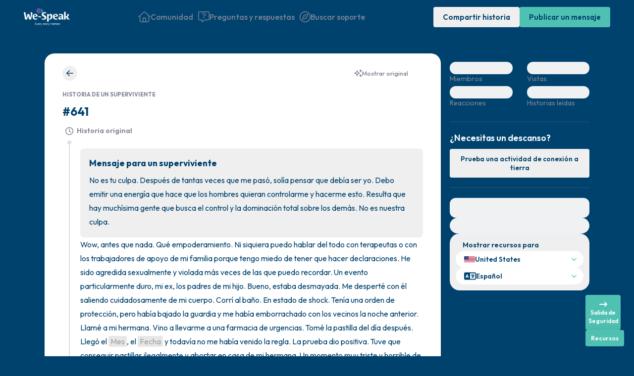

--- FILE ---
content_type: text/html; charset=utf-8
request_url: https://www.wespeak.ie/es/story/974aff94-453c-4cac-ab34-e601ec54a1a3
body_size: 75173
content:
<!doctype html><html lang="es"><head><script type="text/human">/*

       			*******                        **       **
      		   **/////**                      /**      /**
     		  **     //** **   ** ******      /**   *  /**  ******   **    **  *****
    		 /**      /**/**  /**//**//*      /**  *** /** //////** /**   /** **///**
    		 /**      /**/**  /** /** /       /** **/**/**  ******* //** /** /*******
    		 //**     ** /**  /** /**         /**** //**** **////**  //****  /**////
     		  //*******  //******/***         /**/   ///**//********  //**   //******
      		   ///////    ////// ///          //       //  ////////    //     //////


	  		¡Gracias por echar un vistazo! ¿Quizás te interese ayudar?
			https://www.ourwave.org/how-to-help

    		*/</script>
					<title data-rh="true">Comunidad #641 ~ We-Speak</title>
					<meta data-rh="true" name="description" content="Wow, first of all. How empowering. I can&#x27;t even fully talk to therapists or my family support workers because I&#x27;m afraid I&#x27;ll have to make statements.
I&#x27;ve..."/><meta data-rh="true" property="og:title" content="Comunidad #641 ~ We-Speak"/><meta data-rh="true" property="og:description" content="Wow, first of all. How empowering. I can&#x27;t even fully talk to therapists or my family support workers because I&#x27;m afraid I&#x27;ll have to make statements.
I&#x27;ve..."/><meta data-rh="true" property="og:type" content="website"/><meta data-rh="true" property="og:url" content="https://www.wespeak.ie/es/story/974aff94-453c-4cac-ab34-e601ec54a1a3"/><meta data-rh="true" property="og:image" content="https://d2vhy11spo2b40.cloudfront.net/drcc/social-cover.png"/> <link data-rh="true" rel="canonical" href="https://www.wespeak.ie/es/story/974aff94-453c-4cac-ab34-e601ec54a1a3"/><link data-rh="true" rel="alternate" hrefLang="en" href="https://www.wespeak.ie/en/story/974aff94-453c-4cac-ab34-e601ec54a1a3"/><link data-rh="true" rel="alternate" hrefLang="es" href="https://www.wespeak.ie/es/story/974aff94-453c-4cac-ab34-e601ec54a1a3"/><link data-rh="true" rel="alternate" hrefLang="ja" href="https://www.wespeak.ie/ja/story/974aff94-453c-4cac-ab34-e601ec54a1a3"/><link data-rh="true" rel="alternate" hrefLang="x-default" href="https://www.wespeak.ie/story/974aff94-453c-4cac-ab34-e601ec54a1a3"/> 
					<meta data-rh="true" charset="UTF-8"/><meta data-rh="true" name="viewport" content="width=device-width, initial-scale=1"/><meta data-rh="true" name="theme-color" content="#44566c"/><meta data-rh="true" property="og:site_name" content="We-Speak"/><meta data-rh="true" property="og:locale" content/><meta data-rh="true" name="twitter:card" content="summary"/><meta data-rh="true" name="twitter:site" content="@WeConsentIRL"/><meta data-rh="true" name="twitter:creator" content="@WeConsentIRL"/><meta data-rh="true" name="twitter:title" content="Comunidad #641 ~ We-Speak"/><meta data-rh="true" name="twitter:description" content="Wow, first of all. How empowering. I can&#x27;t even fully talk to therapists or my family support workers because I&#x27;m afraid I&#x27;ll have to make statements.
I&#x27;ve..."/><meta data-rh="true" name="twitter:image" content="https://d2vhy11spo2b40.cloudfront.net/drcc/social-cover.png"/><meta data-rh="true" name="apple-mobile-web-app-title" content="We-Speak"/><meta data-rh="true" name="application-name" content="We-Speak"/>
					
				<script type="application/ld+json">{ "@context": "http://schema.org", "@type": "Organization", "@id": "https://www.we-consent.ie/#Organization", "name": "We-Speak", "description": "Our vision is of a society in which sexual violence is not tolerated but that, when it does occur, survivors are provided with information and care that supports their empowerment and resiliency.", "url": "https://www.wespeak.ie", "sameAs": ["https://www.we-consent.ie/","https://twitter.com/WeConsentIRL","https://x.com/WeConsentIRL","https://www.tiktok.com/@weconsentirl","https://www.instagram.com/weconsentirl/","https://www.facebook.com/WeConsentIRL"], "logo": "https://d2vhy11spo2b40.cloudfront.net/drcc/we-speak-logo.png" }</script><script type="application/ld+json">{ "@context": "http://schema.org", "@type": "WebSite", "@id": "https://www.wespeak.ie/#WebSite", "name": "We-Speak", "url": "https://www.wespeak.ie" }</script><link rel="preconnect" href="https://fonts.googleapis.com"/><link rel="preconnect" href="https://fonts.gstatic.com" crossorigin/><link href="https://fonts.googleapis.com/css2?family=Noto+Color+Emoji&display=swap" rel="stylesheet"><link href="https://fonts.googleapis.com/css2?family=Outfit:wght@100..900&display=swap" rel="stylesheet"/>
					<style data-critical>.fsTHHF{width:100%;margin-left:auto;margin-right:auto;display:flex;padding-left:1rem;padding-right:1rem}@media only screen and (min-width:45em){.fsTHHF{width:100%;padding-left:3rem;padding-right:3rem}}@media only screen and (min-width:60em){.fsTHHF{padding-left:3rem;padding-right:3rem;max-width:1740px}}
/*!sc*/
.kFYjDV{width:100%;margin-left:auto;margin-right:auto;display:flex;padding-left:0;padding-right:0}@media only screen and (min-width:45em){.kFYjDV{width:100%;padding-left:0;padding-right:0}}@media only screen and (min-width:60em){.kFYjDV{padding-left:0;padding-right:0;max-width:1740px}}
/*!sc*/
.hObvPc{display:flex;appearance:none;border:0;background-color:transparent;color:inherit;cursor:pointer}
/*!sc*/
.hObvPc:hover{opacity:.8}
/*!sc*/
.hObvPc svg{width:1.25rem!important;height:1.25rem!important}
/*!sc*/
.ehijHc{display:flex;appearance:none;border:0;background-color:transparent;color:inherit;cursor:pointer}
/*!sc*/
.ehijHc:hover{opacity:.8}
/*!sc*/
.ehijHc svg{width:1.35rem!important;height:1.35rem!important}
/*!sc*/
.gmFMLI{display:flex;appearance:none;border:0;background-color:transparent;color:inherit;cursor:pointer}
/*!sc*/
.gmFMLI:hover{opacity:.8}
/*!sc*/
.gmFMLI svg{width:1rem!important;height:1rem!important}
/*!sc*/
.hoiWhA{display:flex;appearance:none;border:0;background-color:transparent;color:inherit;cursor:pointer}
/*!sc*/
.hoiWhA:hover{opacity:.8}
/*!sc*/
.hoiWhA svg{width:1.1rem!important;height:1.1rem!important}
/*!sc*/
.kYmwUK{position:fixed;z-index:9999;left:0;top:0;width:100%;height:100%;background-color:rgba(0,0,0,.45);opacity:0;visibility:hidden;transform:scale(1.1);transition:visibility 0s linear .3s,opacity .3s 0s,transform .3s;overflow:scroll;display:flex;justify-content:center;align-items:center;padding:68px 10px;pointer-events:none}
/*!sc*/
.kYmwUK.show-modal{opacity:1;visibility:visible;transform:scale(1);transition:visibility 0s linear 0s,opacity .3s 0s,transform .3s;pointer-events:inherit;overflow:hidden}
/*!sc*/
.kYmwUK *{pointer-events:none!important}
/*!sc*/
.kYmwUK.show-modal :not(.confettiContainer){pointer-events:all!important}
/*!sc*/
.eotWQR{position:relative;border-radius:14px;background-color:#fff;width:100%;max-height:100%;overflow:auto;max-width:520px;border:1px solid #dbdfec}
/*!sc*/
.eotWQR input,.eotWQR select,.eotWQR textarea{background-color:#fff!important}
/*!sc*/
.gjuOGp{position:relative;border-radius:14px;background-color:#fff;width:100%;max-height:100%;overflow:auto;max-width:1200px}
/*!sc*/
.gjuOGp input,.gjuOGp select,.gjuOGp textarea{background-color:#fff!important}
/*!sc*/
.cfWZPN{position:absolute;top:20px;right:20px;color:#00426e;z-index:9}
/*!sc*/
.gQiRuR{padding:35px 0 0}
/*!sc*/
.dWAmzF{font-weight:500;line-height:160%;margin-bottom:0;text-align:inherit;font-size:.975rem}@media only screen and (min-width:45em){.dWAmzF{font-size:.975rem}}@media only screen and (min-width:60em){.dWAmzF{font-size:.975rem}}
/*!sc*/
.eUkMRv{font-weight:600;line-height:normal;margin-bottom:0;text-align:inherit;font-size:.975rem}@media only screen and (min-width:45em){.eUkMRv{font-size:.975rem}}@media only screen and (min-width:60em){.eUkMRv{font-size:.975rem}}
/*!sc*/
.kaFHRp{font-weight:600;line-height:160%;margin-bottom:0;text-align:inherit;font-size:1.1rem}@media only screen and (min-width:45em){.kaFHRp{font-size:1.1rem}}@media only screen and (min-width:60em){.kaFHRp{font-size:1.1rem}}
/*!sc*/
.hslbfE{font-weight:400;line-height:160%;margin-bottom:0;text-align:inherit;font-size:.975rem}@media only screen and (min-width:45em){.hslbfE{font-size:.975rem}}@media only screen and (min-width:60em){.hslbfE{font-size:.975rem}}
/*!sc*/
.gaRRaP{font-weight:600;line-height:140%;margin-bottom:0;text-align:inherit;font-size:1.1rem}@media only screen and (min-width:45em){.gaRRaP{font-size:1.1rem}}@media only screen and (min-width:60em){.gaRRaP{font-size:1.1rem}}
/*!sc*/
.iQyKMI{font-weight:600;line-height:normal;margin-bottom:0;text-align:inherit;font-size:1.1rem}@media only screen and (min-width:45em){.iQyKMI{font-size:1.1rem}}@media only screen and (min-width:60em){.iQyKMI{font-size:1.1rem}}
/*!sc*/
.kcHaCy{font-weight:600;line-height:160%;margin-bottom:0;text-align:center;font-size:.7875rem}@media only screen and (min-width:45em){.kcHaCy{font-size:.7875rem}}@media only screen and (min-width:60em){.kcHaCy{font-size:.7875rem}}
/*!sc*/
.cUNUXe{font-weight:400;line-height:normal;margin-bottom:0;text-align:inherit;font-size:1.1rem}@media only screen and (min-width:45em){.cUNUXe{font-size:1.1rem}}@media only screen and (min-width:60em){.cUNUXe{font-size:1.1rem}}
/*!sc*/
.hoObSz{font-weight:400;line-height:160%;margin-bottom:0;text-align:inherit;font-size:1.1rem}@media only screen and (min-width:45em){.hoObSz{font-size:1.1rem}}@media only screen and (min-width:60em){.hoObSz{font-size:1.1rem}}
/*!sc*/
.dCnuUS{font-weight:400;line-height:160%;margin-bottom:0;text-align:inherit;font-size:.7875rem}@media only screen and (min-width:45em){.dCnuUS{font-size:.7875rem}}@media only screen and (min-width:60em){.dCnuUS{font-size:.7875rem}}
/*!sc*/
.eXmjgq{font-weight:700;line-height:140%;margin-bottom:0;text-align:inherit;font-size:1.1rem}@media only screen and (min-width:45em){.eXmjgq{font-size:1.1rem}}@media only screen and (min-width:60em){.eXmjgq{font-size:1.1rem}}
/*!sc*/
.bxUPEY{font-weight:700;line-height:140%;margin-bottom:0;text-align:inherit;font-size:1.275rem;font-family:"Outfit",Verdana,Arial,Helvetica,sans-serif}@media only screen and (min-width:45em){.bxUPEY{font-size:1.375rem}}@media only screen and (min-width:60em){.bxUPEY{font-size:1.475rem}}
/*!sc*/
.dNGdle{font-weight:600;line-height:160%;margin-bottom:0;text-align:inherit;font-size:.975rem}@media only screen and (min-width:45em){.dNGdle{font-size:.975rem}}@media only screen and (min-width:60em){.dNGdle{font-size:.975rem}}
/*!sc*/
.kPKLkn{font-weight:500;line-height:160%;margin-bottom:0;text-align:inherit;font-size:.7875rem}@media only screen and (min-width:45em){.kPKLkn{font-size:.7875rem}}@media only screen and (min-width:60em){.kPKLkn{font-size:.7875rem}}</style>
					<link rel="preload" as="style" href="https://d1flx12bt35iry.cloudfront.net/public/static/css/gSZUalMBo4EQLBQoJxA5-ee106d8e7c4a.css">
					<link rel="stylesheet" href="https://d1flx12bt35iry.cloudfront.net/public/static/css/gSZUalMBo4EQLBQoJxA5-ee106d8e7c4a.css">
				<link rel="stylesheet" href="https://d1flx12bt35iry.cloudfront.net/public/static/css/main.bundle.ca7213700f526d1a0212.css"/><link rel="manifest" href="/manifest.json"/><link rel="apple-touch-icon" href="https://d2vhy11spo2b40.cloudfront.net/drcc/mobile-icon-192.png"/><link rel="shortcut icon" href="https://d2vhy11spo2b40.cloudfront.net/drcc/we-speak-favicon.ico" name="favicon-icon" type="image/x-icon"/><link rel="icon" href="https://d2vhy11spo2b40.cloudfront.net/drcc/we-speak-favicon.ico" name="favicon-icon" type="image/x-icon"/><script defer="defer" src="https://d1flx12bt35iry.cloudfront.net/public/static/js/main.bundle.ca7213700f526d1a0212.min.js"></script></head><body class="preload hide-captcha"><div id="root"><script type="application/ld+json">{"@context":"http://schema.org","@type":"BreadcrumbList","@id":"https://wespeak.ie/story/974aff94-453c-4cac-ab34-e601ec54a1a3/#BreadcrumbList","itemListElement":[{"@type":"ListItem","position":1,"item":{"@id":"https://wespeak.ie/feed/#ListItem","name":"Comunidad We-Speak ~ Un refugio para sobrevivientes","url":"https://wespeak.ie/es"}},{"@type":"ListItem","position":2,"item":{"@id":"https://wespeak.ie/story/974aff94-453c-4cac-ab34-e601ec54a1a3/#ListItem","name":"Comunidad #641 ~ We-Speak","url":"https://wespeak.ie/es/story/974aff94-453c-4cac-ab34-e601ec54a1a3"}}]}</script><script type="application/ld+json">{"@context":"https://schema.org","@type":"ItemPage","@id":"https://wespeak.ie/story/974aff94-453c-4cac-ab34-e601ec54a1a3/#ItemPage","name":"#641","description":"Wow, first of all. How empowering. I can't even fully talk to therapists or my family support workers because I'm afraid I'll have to make statements.\nI've been sexually assaulted and raped more times than I can remember.\nOne particularly tough event, my ex, my child's fathers. Well I was passed out. I woke up to him carefully pulling out of my body.\nI ran to the toilet. Sick with shock. I had a protection order but I had let my guard down and gotten drunk with neighbours the night before.\nI called my sister. She came to bring me to an emergency chemist.\nI took the morning after pill. (Month) came, the (Date) and I still hadn't got my period. The test was positive.\nI had to illegally obtain tablets and have an abortion in my sisters house. Very sad and awful time of my life. This platform is a god send.","url":"https://wespeak.ie/es/story/974aff94-453c-4cac-ab34-e601ec54a1a3","inLanguage":"es","isPartOf":{"@id":"https://wespeak.ie/#WebSite"},"publisher":{"@id":"https://www.we-consent.ie/#Organization"},"breadcrumb":{"@id":"https://wespeak.ie/story/974aff94-453c-4cac-ab34-e601ec54a1a3/#BreadcrumbList"},"mainEntity":{"@type":["CreativeWork","ShortStory"],"@id":"https://wespeak.ie/story/974aff94-453c-4cac-ab34-e601ec54a1a3/#CreativeWork","name":"#641","text":"Wow, first of all. How empowering. I can't even fully talk to therapists or my family support workers because I'm afraid I'll have to make statements.\nI've been sexually assaulted and raped more times than I can remember.\nOne particularly tough event, my ex, my child's fathers. Well I was passed out. I woke up to him carefully pulling out of my body.\nI ran to the toilet. Sick with shock. I had a protection order but I had let my guard down and gotten drunk with neighbours the night before.\nI called my sister. She came to bring me to an emergency chemist.\nI took the morning after pill. (Month) came, the (Date) and I still hadn't got my period. The test was positive.\nI had to illegally obtain tablets and have an abortion in my sisters house. Very sad and awful time of my life. This platform is a god send.","author":{"@type":"Person","name":"Sobreviviente Anónima"},"url":"https://wespeak.ie/es/story/974aff94-453c-4cac-ab34-e601ec54a1a3","isAccessibleForFree":true,"commentCount":0,"datePublished":"2023-06-19","interactionStatistic":[{"@type":"InteractionCounter","interactionType":"https://schema.org/CommentAction","userInteractionCount":0}]}}</script><script type="application/ld+json">{"@context":"https://schema.org","@type":"DiscussionForumPosting","headline":"#641","text":"It's not your fault. I used to think after the amount of times it had happened to me, it must be me. I must give off energy that makes men want to control and do this to me. It turns out, there are just so many people who want full contol and domination over others.\n\nIt's not our fault.\n\nWow, first of all. How empowering. I can't even fully talk to therapists or my family support workers because I'm afraid I'll have to make statements.\n\nI've been sexually assaulted and raped more times than I can remember.\n\nOne particularly tough event, my ex, my child's fathers. Well I was passed out. I woke up to him carefully pulling out of my body.\n\nI ran to the toilet. Sick with shock. I had a protection order but I had let my guard down and gotten drunk with neighbours the night before.\n\nI called my sister. She came to bring me to an emergency chemist.\n\nI took the morning after pill. (Month) came, the (Date) and I still hadn't got my period. The test was positive.\n\nI had to illegally obtain tablets and have an abortion in my sisters house. Very sad and awful time of my life. This platform is a god send.","url":"https://wespeak.ie/es/story/974aff94-453c-4cac-ab34-e601ec54a1a3","discussionUrl":"https://wespeak.ie/es/story/974aff94-453c-4cac-ab34-e601ec54a1a3","commentCount":0,"author":{"@type":"Person","name":"Sobreviviente Anónima"},"datePublished":"2023-06-19","interactionStatistic":{"@type":"InteractionCounter","interactionType":"https://schema.org/CommentAction","userInteractionCount":0},"comment":[]}</script><div class="AppNavigationstyles__Navigation-sc-wjz1ql-0 cDUDcF"><div class="Topbarstyles__Topbar-sc-un7wg3-0 deemYe animate"><div class="Paddingstyles__Padding-sc-s359vc-0 fsTHHF Topbarstyles__TopbarPadding-sc-un7wg3-1 cuWTFz"><div class="Topbarstyles__TopbarPrimarySegment-sc-un7wg3-2 jFdyKO"><div class="Topbarstyles__TopbarWrapper-sc-un7wg3-4 eMtxOB"><button type="button" class="IconButtonstyles__Button-sc-qlnhtb-0 hObvPc Topbarstyles__NavigationToggle-sc-un7wg3-6 dirpTh condensedNavigation animate"><svg aria-hidden="true" focusable="false" data-prefix="far" data-icon="bars" class="svg-inline--fa fa-bars " role="img" xmlns="http://www.w3.org/2000/svg" viewBox="0 0 448 512"><path fill="currentColor" d="M0 88C0 74.7 10.7 64 24 64l400 0c13.3 0 24 10.7 24 24s-10.7 24-24 24L24 112C10.7 112 0 101.3 0 88zM0 248c0-13.3 10.7-24 24-24l400 0c13.3 0 24 10.7 24 24s-10.7 24-24 24L24 272c-13.3 0-24-10.7-24-24zM448 408c0 13.3-10.7 24-24 24L24 432c-13.3 0-24-10.7-24-24s10.7-24 24-24l400 0c13.3 0 24 10.7 24 24z"></path></svg></button><div class="Logostyles__Wrapper-sc-1qo1oc1-0 daQedF logoImage"><a aria-label="" title="" class="LocaleLinkstyles__LocaleLink-sc-1cds964-0 bdNweP animate" href="/es/"><img class="Logostyles__LogoImage-sc-1qo1oc1-1 gJSMBs smallScreen" alt="Logotipo de We-Speak" title="Logotipo de We-Speak" src="https://d2vhy11spo2b40.cloudfront.net/drcc/we-speak-logo.png"/><img class="Logostyles__LogoImage-sc-1qo1oc1-1 gJSMBs largeScreen" alt="Logotipo de We-Speak" title="Logotipo de We-Speak" src="https://d2vhy11spo2b40.cloudfront.net/drcc/we-speak-logo.png"/></a></div></div><div class="Topbarstyles__TopbarWrapper-sc-un7wg3-4 hTNYBq"><div class="Topbarstyles__NavigationTabContainer-sc-un7wg3-10 eBtDoB expandedNavigation"><a aria-label="Comunidad" title="Comunidad" class="LocaleLinkstyles__LocaleLink-sc-1cds964-0 bdNweP NavigationTabstyles__Link-sc-1fcvg7q-1 guZmSS animate" href="/es/"><div class="NavigationTabstyles__Wrapper-sc-1fcvg7q-0 dAWEVc paddingLeft animate" title="Comunidad"><svg aria-hidden="true" focusable="false" data-prefix="fal" data-icon="house" class="svg-inline--fa fa-house " role="img" xmlns="http://www.w3.org/2000/svg" viewBox="0 0 576 512"><path fill="currentColor" d="M298.6 4c-6-5.3-15.1-5.3-21.2 0L5.4 244c-6.6 5.8-7.3 16-1.4 22.6s16 7.3 22.6 1.4L64 235l0 197c0 44.2 35.8 80 80 80l288 0c44.2 0 80-35.8 80-80l0-197 37.4 33c6.6 5.8 16.7 5.2 22.6-1.4s5.2-16.7-1.4-22.6L298.6 4zM96 432l0-225.3L288 37.3 480 206.7 480 432c0 26.5-21.5 48-48 48l-64 0 0-160c0-17.7-14.3-32-32-32l-96 0c-17.7 0-32 14.3-32 32l0 160-64 0c-26.5 0-48-21.5-48-48zm144 48l0-160 96 0 0 160-96 0z"></path></svg><div class="NavigationTabstyles__LabelContainer-sc-1fcvg7q-3 geVpHa expandedTab"><p class="Typographystyles__Typography-sc-1gh9a57-0 dWAmzF NavigationTabstyles__Label-sc-1fcvg7q-2 icGDtI isNotMobile">Comunidad</p><p class="Typographystyles__Typography-sc-1gh9a57-0 dWAmzF NavigationTabstyles__Label-sc-1fcvg7q-2 icGDtI isMobile">Comunidad</p></div></div></a><a aria-label="Preguntas y respuestas" title="Preguntas y respuestas" class="LocaleLinkstyles__LocaleLink-sc-1cds964-0 bdNweP NavigationTabstyles__Link-sc-1fcvg7q-1 guZmSS animate" href="/es/learn"><div class="NavigationTabstyles__Wrapper-sc-1fcvg7q-0 dAWEVc animate" title="Preguntas y respuestas"><svg aria-hidden="true" focusable="false" data-prefix="fal" data-icon="message-question" class="svg-inline--fa fa-message-question " role="img" xmlns="http://www.w3.org/2000/svg" viewBox="0 0 512 512"><path fill="currentColor" d="M192 416c0-17.7-14.3-32-32-32l-96 0c-17.7 0-32-14.3-32-32L32 64c0-17.7 14.3-32 32-32l384 0c17.7 0 32 14.3 32 32l0 288c0 17.7-14.3 32-32 32l-138.7 0c-6.9 0-13.7 2.2-19.2 6.4L192 464l0-48zM64 0C28.7 0 0 28.7 0 64L0 352c0 35.3 28.7 64 64 64l64 0 32 0 0 32 0 48c0 6.1 3.4 11.6 8.8 14.3s11.9 2.1 16.8-1.5L309.3 416 448 416c35.3 0 64-28.7 64-64l0-288c0-35.3-28.7-64-64-64L64 0zM168.7 121.8l-.2 .7c-2.2 8.5 2.9 17.3 11.4 19.5s17.3-2.9 19.5-11.4l.2-.7c2.8-10.6 12.3-17.9 23.2-17.9l57.1 0c17.6 0 32 14.5 32 32.3c0 12.1-6.8 23.2-17.5 28.7l-45.8 23.4c-5.4 2.7-8.7 8.2-8.7 14.3l0 29.5c0 8.8 7.2 16 16 16s16-7.2 16-16l0-19.7 37.1-18.9c21.5-11 34.9-33.2 34.9-57.2C344 109 315.5 80 280 80l-57.1 0c-25.5 0-47.7 17.2-54.2 41.8zM280 304a24 24 0 1 0 -48 0 24 24 0 1 0 48 0z"></path></svg><div class="NavigationTabstyles__LabelContainer-sc-1fcvg7q-3 geVpHa expandedTab"><p class="Typographystyles__Typography-sc-1gh9a57-0 dWAmzF NavigationTabstyles__Label-sc-1fcvg7q-2 icGDtI isNotMobile">Preguntas y respuestas</p><p class="Typographystyles__Typography-sc-1gh9a57-0 dWAmzF NavigationTabstyles__Label-sc-1fcvg7q-2 icGDtI isMobile">Preguntas y respuestas</p></div></div></a><a aria-label="Buscar soporte" title="Buscar soporte" href="https://partner.ourwave.org/_external/link?url=https%3A%2F%2Fwww.we-consent.ie%2Fsupports%2F&amp;url_path=/es/story/974aff94-453c-4cac-ab34-e601ec54a1a3" target="_blank" rel="noopener" class="LocaleLinkstyles__BaseLink-sc-1cds964-1 iNLFLX NavigationTabstyles__Link-sc-1fcvg7q-1 guZmSS animate"><div class="NavigationTabstyles__Wrapper-sc-1fcvg7q-0 dAWEVc animate" title="Buscar soporte"><svg aria-hidden="true" focusable="false" data-prefix="fal" data-icon="compass" class="svg-inline--fa fa-compass " role="img" xmlns="http://www.w3.org/2000/svg" viewBox="0 0 512 512"><path fill="currentColor" d="M256 32a224 224 0 1 1 0 448 224 224 0 1 1 0-448zm0 480A256 256 0 1 0 256 0a256 256 0 1 0 0 512zm92.6-389.1L202.1 171.8c-14.3 4.8-25.6 16-30.4 30.4L122.9 348.6c-8.3 25 15.5 48.8 40.5 40.5l146.5-48.8c14.3-4.8 25.6-16 30.4-30.4l48.8-146.5c8.3-25-15.5-48.8-40.5-40.5zm10.1 30.4L309.9 299.8c-1.6 4.8-5.3 8.5-10.1 10.1L153.3 358.7l48.8-146.5c1.6-4.8 5.3-8.5 10.1-10.1l146.5-48.8zM256 280a24 24 0 1 0 0-48 24 24 0 1 0 0 48z"></path></svg><div class="NavigationTabstyles__LabelContainer-sc-1fcvg7q-3 geVpHa expandedTab"><p class="Typographystyles__Typography-sc-1gh9a57-0 dWAmzF NavigationTabstyles__Label-sc-1fcvg7q-2 icGDtI isNotMobile">Buscar soporte</p><p class="Typographystyles__Typography-sc-1gh9a57-0 dWAmzF NavigationTabstyles__Label-sc-1fcvg7q-2 icGDtI isMobile">Buscar soporte</p></div></div></a></div></div><div class="Topbarstyles__TopbarWrapper-sc-un7wg3-4 eMtxOB"><div class="Topbarstyles__ButtonContainer-sc-un7wg3-5 jRILdK"><button class="Buttonstyles__Button-sc-15ycyvy-0 fzyCUE animate" aria-label="Compartir historia" title="Compartir historia"><span class="Typographystyles__Typography-sc-1gh9a57-0 eUkMRv condensedNavigation" style="visibility:visible">Compartir</span><span class="Typographystyles__Typography-sc-1gh9a57-0 eUkMRv expandedNavigation" style="visibility:visible">Compartir historia</span></button><button class="Buttonstyles__Button-sc-15ycyvy-0 lmANVw animate" aria-label="Publicar un mensaje" title="Publicar un mensaje"><span class="Typographystyles__Typography-sc-1gh9a57-0 eUkMRv condensedNavigation" style="visibility:visible">Publicar</span><span class="Typographystyles__Typography-sc-1gh9a57-0 eUkMRv expandedNavigation" style="visibility:visible">Publicar un mensaje</span></button></div></div></div><div class="Topbarstyles__TopbarMobileSegment-sc-un7wg3-3 lmJfLg condensedNavigation"><div class="Topbarstyles__NavigationTabContainer-sc-un7wg3-10 eBtDtC"><a aria-label="Comunidad" title="Comunidad" class="LocaleLinkstyles__LocaleLink-sc-1cds964-0 bdNweP NavigationTabstyles__Link-sc-1fcvg7q-1 gplGoF animate" href="/es/"><div class="NavigationTabstyles__Wrapper-sc-1fcvg7q-0 lhbXzb paddingLeft animate" title="Comunidad"><svg aria-hidden="true" focusable="false" data-prefix="fal" data-icon="house" class="svg-inline--fa fa-house " role="img" xmlns="http://www.w3.org/2000/svg" viewBox="0 0 576 512"><path fill="currentColor" d="M298.6 4c-6-5.3-15.1-5.3-21.2 0L5.4 244c-6.6 5.8-7.3 16-1.4 22.6s16 7.3 22.6 1.4L64 235l0 197c0 44.2 35.8 80 80 80l288 0c44.2 0 80-35.8 80-80l0-197 37.4 33c6.6 5.8 16.7 5.2 22.6-1.4s5.2-16.7-1.4-22.6L298.6 4zM96 432l0-225.3L288 37.3 480 206.7 480 432c0 26.5-21.5 48-48 48l-64 0 0-160c0-17.7-14.3-32-32-32l-96 0c-17.7 0-32 14.3-32 32l0 160-64 0c-26.5 0-48-21.5-48-48zm144 48l0-160 96 0 0 160-96 0z"></path></svg><div class="NavigationTabstyles__LabelContainer-sc-1fcvg7q-3 geVpHa expandedTab"><p class="Typographystyles__Typography-sc-1gh9a57-0 dWAmzF NavigationTabstyles__Label-sc-1fcvg7q-2 icGDtI isNotMobile">Comunidad</p><p class="Typographystyles__Typography-sc-1gh9a57-0 dWAmzF NavigationTabstyles__Label-sc-1fcvg7q-2 icGDtI isMobile">Comunidad</p></div></div></a><a aria-label="Preguntas y respuestas" title="Preguntas y respuestas" class="LocaleLinkstyles__LocaleLink-sc-1cds964-0 bdNweP NavigationTabstyles__Link-sc-1fcvg7q-1 gplGoF animate" href="/es/learn"><div class="NavigationTabstyles__Wrapper-sc-1fcvg7q-0 lhbXzb animate" title="Preguntas y respuestas"><svg aria-hidden="true" focusable="false" data-prefix="fal" data-icon="message-question" class="svg-inline--fa fa-message-question " role="img" xmlns="http://www.w3.org/2000/svg" viewBox="0 0 512 512"><path fill="currentColor" d="M192 416c0-17.7-14.3-32-32-32l-96 0c-17.7 0-32-14.3-32-32L32 64c0-17.7 14.3-32 32-32l384 0c17.7 0 32 14.3 32 32l0 288c0 17.7-14.3 32-32 32l-138.7 0c-6.9 0-13.7 2.2-19.2 6.4L192 464l0-48zM64 0C28.7 0 0 28.7 0 64L0 352c0 35.3 28.7 64 64 64l64 0 32 0 0 32 0 48c0 6.1 3.4 11.6 8.8 14.3s11.9 2.1 16.8-1.5L309.3 416 448 416c35.3 0 64-28.7 64-64l0-288c0-35.3-28.7-64-64-64L64 0zM168.7 121.8l-.2 .7c-2.2 8.5 2.9 17.3 11.4 19.5s17.3-2.9 19.5-11.4l.2-.7c2.8-10.6 12.3-17.9 23.2-17.9l57.1 0c17.6 0 32 14.5 32 32.3c0 12.1-6.8 23.2-17.5 28.7l-45.8 23.4c-5.4 2.7-8.7 8.2-8.7 14.3l0 29.5c0 8.8 7.2 16 16 16s16-7.2 16-16l0-19.7 37.1-18.9c21.5-11 34.9-33.2 34.9-57.2C344 109 315.5 80 280 80l-57.1 0c-25.5 0-47.7 17.2-54.2 41.8zM280 304a24 24 0 1 0 -48 0 24 24 0 1 0 48 0z"></path></svg><div class="NavigationTabstyles__LabelContainer-sc-1fcvg7q-3 geVpHa expandedTab"><p class="Typographystyles__Typography-sc-1gh9a57-0 dWAmzF NavigationTabstyles__Label-sc-1fcvg7q-2 icGDtI isNotMobile">Preguntas y respuestas</p><p class="Typographystyles__Typography-sc-1gh9a57-0 dWAmzF NavigationTabstyles__Label-sc-1fcvg7q-2 icGDtI isMobile">P&amp;R</p></div></div></a><a aria-label="Buscar soporte" title="Buscar soporte" href="https://partner.ourwave.org/_external/link?url=https%3A%2F%2Fwww.we-consent.ie%2Fsupports%2F&amp;url_path=/es/story/974aff94-453c-4cac-ab34-e601ec54a1a3" target="_blank" rel="noopener" class="LocaleLinkstyles__BaseLink-sc-1cds964-1 iNLFLX NavigationTabstyles__Link-sc-1fcvg7q-1 gplGoF animate"><div class="NavigationTabstyles__Wrapper-sc-1fcvg7q-0 lhbXzb animate" title="Buscar soporte"><svg aria-hidden="true" focusable="false" data-prefix="fal" data-icon="compass" class="svg-inline--fa fa-compass " role="img" xmlns="http://www.w3.org/2000/svg" viewBox="0 0 512 512"><path fill="currentColor" d="M256 32a224 224 0 1 1 0 448 224 224 0 1 1 0-448zm0 480A256 256 0 1 0 256 0a256 256 0 1 0 0 512zm92.6-389.1L202.1 171.8c-14.3 4.8-25.6 16-30.4 30.4L122.9 348.6c-8.3 25 15.5 48.8 40.5 40.5l146.5-48.8c14.3-4.8 25.6-16 30.4-30.4l48.8-146.5c8.3-25-15.5-48.8-40.5-40.5zm10.1 30.4L309.9 299.8c-1.6 4.8-5.3 8.5-10.1 10.1L153.3 358.7l48.8-146.5c1.6-4.8 5.3-8.5 10.1-10.1l146.5-48.8zM256 280a24 24 0 1 0 0-48 24 24 0 1 0 0 48z"></path></svg><div class="NavigationTabstyles__LabelContainer-sc-1fcvg7q-3 geVpHa expandedTab"><p class="Typographystyles__Typography-sc-1gh9a57-0 dWAmzF NavigationTabstyles__Label-sc-1fcvg7q-2 icGDtI isNotMobile">Buscar soporte</p><p class="Typographystyles__Typography-sc-1gh9a57-0 dWAmzF NavigationTabstyles__Label-sc-1fcvg7q-2 icGDtI isMobile">Soporte</p></div></div></a></div></div></div></div><div class="AppNavigationstyles__NavigationOverlay-sc-wjz1ql-4 dkOBPi"><div class="Sidebarstyles__Sidebar-sc-1s26vxn-0 iIZiSd leftSidebar"><div class="Paddingstyles__Padding-sc-s359vc-0 kFYjDV"><div class="Sidebarstyles__MobileNavigation-sc-1s26vxn-1 gCoETm"><button type="button" class="IconButtonstyles__Button-sc-qlnhtb-0 ehijHc Sidebarstyles__NavigationToggle-sc-1s26vxn-2 iAJrJX animate"><svg aria-hidden="true" focusable="false" data-prefix="far" data-icon="xmark" class="svg-inline--fa fa-xmark " role="img" xmlns="http://www.w3.org/2000/svg" viewBox="0 0 384 512"><path fill="currentColor" d="M345 137c9.4-9.4 9.4-24.6 0-33.9s-24.6-9.4-33.9 0l-119 119L73 103c-9.4-9.4-24.6-9.4-33.9 0s-9.4 24.6 0 33.9l119 119L39 375c-9.4 9.4-9.4 24.6 0 33.9s24.6 9.4 33.9 0l119-119L311 409c9.4 9.4 24.6 9.4 33.9 0s9.4-24.6 0-33.9l-119-119L345 137z"></path></svg></button></div><div class="CommunityPanelstyles__Wrapper-sc-1l8hfge-0 eHMwD"><div class="CommunityPanelstyles__MetricsSection-sc-1l8hfge-3 hcIUCg"><div class="CommunityPanelstyles__MetricContainer-sc-1l8hfge-6 cQfhlW"><div class="CommunityPanelstyles__Metric-sc-1l8hfge-7 cbErPj"><p class="Typographystyles__Typography-sc-1gh9a57-0 kaFHRp shimmer shimmer-element">0</p><p class="Typographystyles__Typography-sc-1gh9a57-0 hslbfE">Miembros</p></div><div class="CommunityPanelstyles__Metric-sc-1l8hfge-7 cbErPj"><p class="Typographystyles__Typography-sc-1gh9a57-0 kaFHRp shimmer shimmer-element">0</p><p class="Typographystyles__Typography-sc-1gh9a57-0 hslbfE">Vistas</p></div></div><div class="CommunityPanelstyles__MetricContainer-sc-1l8hfge-6 cQfhlW"><div class="CommunityPanelstyles__Metric-sc-1l8hfge-7 cbErPj"><p class="Typographystyles__Typography-sc-1gh9a57-0 kaFHRp shimmer shimmer-element" style="display:flex;align-items:center">0</p><p class="Typographystyles__Typography-sc-1gh9a57-0 hslbfE">Reacciones</p></div><div class="CommunityPanelstyles__Metric-sc-1l8hfge-7 cbErPj"><p class="Typographystyles__Typography-sc-1gh9a57-0 kaFHRp shimmer shimmer-element">0</p><p class="Typographystyles__Typography-sc-1gh9a57-0 hslbfE">Historias leídas</p></div></div></div><div class="CommunityPanelstyles__ContentSection-sc-1l8hfge-1 ALJjl"><h5 class="Typographystyles__Typography-sc-1gh9a57-0 gaRRaP">¿Necesitas un descanso?</h5><button class="Buttonstyles__Button-sc-15ycyvy-0 fzyCUE animate" aria-label="Prueba una actividad de conexión a tierra" title="Prueba una actividad de conexión a tierra" style="margin:10px 0px 0px"><span style="visibility:visible" class="Typographystyles__Typography-sc-1gh9a57-0 iQyKMI">Prueba una actividad de conexión a tierra</span></button></div><div class="CommunityPanelstyles__ResourcesSection-sc-1l8hfge-2 cHPkKw"><div class="CommunityPanelstyles__PrimaryResource-sc-1l8hfge-8 kSGuzg"><p class="Typographystyles__Typography-sc-1gh9a57-0 kcHaCy shimmer shimmer-element">Para obtener ayuda inmediata, visite {{resource}}</p><button class="ActionModulestyles__Wrapper-sc-zflssq-0 cDtzar animate shimmer shimmer-element fontSemibold surface"><svg aria-hidden="true" focusable="false" data-prefix="far" data-icon="arrow-up-right" class="svg-inline--fa fa-arrow-up-right " role="img" xmlns="http://www.w3.org/2000/svg" viewBox="0 0 384 512"><path fill="currentColor" d="M328 96c13.3 0 24 10.7 24 24l0 240c0 13.3-10.7 24-24 24s-24-10.7-24-24l0-182.1L73 409c-9.4 9.4-24.6 9.4-33.9 0s-9.4-24.6 0-33.9l231-231L88 144c-13.3 0-24-10.7-24-24s10.7-24 24-24l240 0z"></path></svg><span class="Typographystyles__Typography-sc-1gh9a57-0 cUNUXe"></span></button></div><div class="LocalitySelectorstyles__Wrapper-sc-1vfggx4-0 bdTYk surface"><div class="LocalitySelectorstyles__LocalitySelectorContainer-sc-1vfggx4-1 bFgLTe"><p class="Typographystyles__Typography-sc-1gh9a57-0 hoObSz">Mostrar recursos para</p><div class="LocalitySelectorstyles__LocalitySelector-sc-1vfggx4-9 dgswbT"><div class="LocalitySelectorstyles__CountrySelector-sc-1vfggx4-2 XdtWD animate"><img src="https://ipdata.co/flags/us.png" alt="United States flag" title="United States flag" class="LocalitySelectorstyles__FlagImg-sc-1vfggx4-6 bEEgyH"/><span class="Typographystyles__Typography-sc-1gh9a57-0 cUNUXe">United States</span><svg aria-hidden="true" focusable="false" data-prefix="far" data-icon="angle-down" class="svg-inline--fa fa-angle-down LocalitySelectorstyles__SecondaryIcon-sc-1vfggx4-8 elilhm animate" role="img" xmlns="http://www.w3.org/2000/svg" viewBox="0 0 448 512"><path fill="currentColor" d="M241 369c-9.4 9.4-24.6 9.4-33.9 0L47 209c-9.4-9.4-9.4-24.6 0-33.9s24.6-9.4 33.9 0l143 143L367 175c9.4-9.4 24.6-9.4 33.9 0s9.4 24.6 0 33.9L241 369z"></path></svg></div><div class="LocalitySelectorstyles__Dropdown-sc-1vfggx4-4 jYPkWb animate"><a aria-label="Argentina" title="Argentina" class="LocaleLinkstyles__LocaleLink-sc-1cds964-0 bdNweP animate animate" href="/story/974aff94-453c-4cac-ab34-e601ec54a1a3?country=ar"><img src="https://ipdata.co/flags/ar.png" alt="Argentina flag" title="Argentina flag" class="LocalitySelectorstyles__FlagImg-sc-1vfggx4-6 bEEgyH"/><span class="Typographystyles__Typography-sc-1gh9a57-0 cUNUXe">Argentina</span></a><a aria-label="Australia" title="Australia" class="LocaleLinkstyles__LocaleLink-sc-1cds964-0 bdNweP animate animate" href="/story/974aff94-453c-4cac-ab34-e601ec54a1a3?country=au"><img src="https://ipdata.co/flags/au.png" alt="Australia flag" title="Australia flag" class="LocalitySelectorstyles__FlagImg-sc-1vfggx4-6 bEEgyH"/><span class="Typographystyles__Typography-sc-1gh9a57-0 cUNUXe">Australia</span></a><a aria-label="Bolivia" title="Bolivia" class="LocaleLinkstyles__LocaleLink-sc-1cds964-0 bdNweP animate animate" href="/story/974aff94-453c-4cac-ab34-e601ec54a1a3?country=bo"><img src="https://ipdata.co/flags/bo.png" alt="Bolivia flag" title="Bolivia flag" class="LocalitySelectorstyles__FlagImg-sc-1vfggx4-6 bEEgyH"/><span class="Typographystyles__Typography-sc-1gh9a57-0 cUNUXe">Bolivia</span></a><a aria-label="Canada" title="Canada" class="LocaleLinkstyles__LocaleLink-sc-1cds964-0 bdNweP animate animate" href="/story/974aff94-453c-4cac-ab34-e601ec54a1a3?country=ca"><img src="https://ipdata.co/flags/ca.png" alt="Canada flag" title="Canada flag" class="LocalitySelectorstyles__FlagImg-sc-1vfggx4-6 bEEgyH"/><span class="Typographystyles__Typography-sc-1gh9a57-0 cUNUXe">Canada</span></a><a aria-label="Chile" title="Chile" class="LocaleLinkstyles__LocaleLink-sc-1cds964-0 bdNweP animate animate" href="/story/974aff94-453c-4cac-ab34-e601ec54a1a3?country=cl"><img src="https://ipdata.co/flags/cl.png" alt="Chile flag" title="Chile flag" class="LocalitySelectorstyles__FlagImg-sc-1vfggx4-6 bEEgyH"/><span class="Typographystyles__Typography-sc-1gh9a57-0 cUNUXe">Chile</span></a><a aria-label="Colombia" title="Colombia" class="LocaleLinkstyles__LocaleLink-sc-1cds964-0 bdNweP animate animate" href="/story/974aff94-453c-4cac-ab34-e601ec54a1a3?country=co"><img src="https://ipdata.co/flags/co.png" alt="Colombia flag" title="Colombia flag" class="LocalitySelectorstyles__FlagImg-sc-1vfggx4-6 bEEgyH"/><span class="Typographystyles__Typography-sc-1gh9a57-0 cUNUXe">Colombia</span></a><a aria-label="Costa Rica" title="Costa Rica" class="LocaleLinkstyles__LocaleLink-sc-1cds964-0 bdNweP animate animate" href="/story/974aff94-453c-4cac-ab34-e601ec54a1a3?country=cr"><img src="https://ipdata.co/flags/cr.png" alt="Costa Rica flag" title="Costa Rica flag" class="LocalitySelectorstyles__FlagImg-sc-1vfggx4-6 bEEgyH"/><span class="Typographystyles__Typography-sc-1gh9a57-0 cUNUXe">Costa Rica</span></a><a aria-label="Cuba" title="Cuba" class="LocaleLinkstyles__LocaleLink-sc-1cds964-0 bdNweP animate animate" href="/story/974aff94-453c-4cac-ab34-e601ec54a1a3?country=cu"><img src="https://ipdata.co/flags/cu.png" alt="Cuba flag" title="Cuba flag" class="LocalitySelectorstyles__FlagImg-sc-1vfggx4-6 bEEgyH"/><span class="Typographystyles__Typography-sc-1gh9a57-0 cUNUXe">Cuba</span></a><a aria-label="Dominican Republic" title="Dominican Republic" class="LocaleLinkstyles__LocaleLink-sc-1cds964-0 bdNweP animate animate" href="/story/974aff94-453c-4cac-ab34-e601ec54a1a3?country=do"><img src="https://ipdata.co/flags/do.png" alt="Dominican Republic flag" title="Dominican Republic flag" class="LocalitySelectorstyles__FlagImg-sc-1vfggx4-6 bEEgyH"/><span class="Typographystyles__Typography-sc-1gh9a57-0 cUNUXe">Dominican Republic</span></a><a aria-label="Ecuador" title="Ecuador" class="LocaleLinkstyles__LocaleLink-sc-1cds964-0 bdNweP animate animate" href="/story/974aff94-453c-4cac-ab34-e601ec54a1a3?country=ec"><img src="https://ipdata.co/flags/ec.png" alt="Ecuador flag" title="Ecuador flag" class="LocalitySelectorstyles__FlagImg-sc-1vfggx4-6 bEEgyH"/><span class="Typographystyles__Typography-sc-1gh9a57-0 cUNUXe">Ecuador</span></a><a aria-label="El Salvador" title="El Salvador" class="LocaleLinkstyles__LocaleLink-sc-1cds964-0 bdNweP animate animate" href="/story/974aff94-453c-4cac-ab34-e601ec54a1a3?country=sv"><img src="https://ipdata.co/flags/sv.png" alt="El Salvador flag" title="El Salvador flag" class="LocalitySelectorstyles__FlagImg-sc-1vfggx4-6 bEEgyH"/><span class="Typographystyles__Typography-sc-1gh9a57-0 cUNUXe">El Salvador</span></a><a aria-label="Equatorial Guinea" title="Equatorial Guinea" class="LocaleLinkstyles__LocaleLink-sc-1cds964-0 bdNweP animate animate" href="/story/974aff94-453c-4cac-ab34-e601ec54a1a3?country=gq"><img src="https://ipdata.co/flags/gq.png" alt="Equatorial Guinea flag" title="Equatorial Guinea flag" class="LocalitySelectorstyles__FlagImg-sc-1vfggx4-6 bEEgyH"/><span class="Typographystyles__Typography-sc-1gh9a57-0 cUNUXe">Equatorial Guinea</span></a><a aria-label="Guatemala" title="Guatemala" class="LocaleLinkstyles__LocaleLink-sc-1cds964-0 bdNweP animate animate" href="/story/974aff94-453c-4cac-ab34-e601ec54a1a3?country=gt"><img src="https://ipdata.co/flags/gt.png" alt="Guatemala flag" title="Guatemala flag" class="LocalitySelectorstyles__FlagImg-sc-1vfggx4-6 bEEgyH"/><span class="Typographystyles__Typography-sc-1gh9a57-0 cUNUXe">Guatemala</span></a><a aria-label="Honduras" title="Honduras" class="LocaleLinkstyles__LocaleLink-sc-1cds964-0 bdNweP animate animate" href="/story/974aff94-453c-4cac-ab34-e601ec54a1a3?country=hn"><img src="https://ipdata.co/flags/hn.png" alt="Honduras flag" title="Honduras flag" class="LocalitySelectorstyles__FlagImg-sc-1vfggx4-6 bEEgyH"/><span class="Typographystyles__Typography-sc-1gh9a57-0 cUNUXe">Honduras</span></a><a aria-label="Ireland" title="Ireland" class="LocaleLinkstyles__LocaleLink-sc-1cds964-0 bdNweP animate animate" href="/story/974aff94-453c-4cac-ab34-e601ec54a1a3?country=ie"><img src="https://ipdata.co/flags/ie.png" alt="Ireland flag" title="Ireland flag" class="LocalitySelectorstyles__FlagImg-sc-1vfggx4-6 bEEgyH"/><span class="Typographystyles__Typography-sc-1gh9a57-0 cUNUXe">Ireland</span></a><a aria-label="Japan" title="Japan" class="LocaleLinkstyles__LocaleLink-sc-1cds964-0 bdNweP animate animate" href="/story/974aff94-453c-4cac-ab34-e601ec54a1a3?country=jp"><img src="https://ipdata.co/flags/jp.png" alt="Japan flag" title="Japan flag" class="LocalitySelectorstyles__FlagImg-sc-1vfggx4-6 bEEgyH"/><span class="Typographystyles__Typography-sc-1gh9a57-0 cUNUXe">Japan</span></a><a aria-label="Mexico" title="Mexico" class="LocaleLinkstyles__LocaleLink-sc-1cds964-0 bdNweP animate animate" href="/story/974aff94-453c-4cac-ab34-e601ec54a1a3?country=mx"><img src="https://ipdata.co/flags/mx.png" alt="Mexico flag" title="Mexico flag" class="LocalitySelectorstyles__FlagImg-sc-1vfggx4-6 bEEgyH"/><span class="Typographystyles__Typography-sc-1gh9a57-0 cUNUXe">Mexico</span></a><a aria-label="Nicaragua" title="Nicaragua" class="LocaleLinkstyles__LocaleLink-sc-1cds964-0 bdNweP animate animate" href="/story/974aff94-453c-4cac-ab34-e601ec54a1a3?country=ni"><img src="https://ipdata.co/flags/ni.png" alt="Nicaragua flag" title="Nicaragua flag" class="LocalitySelectorstyles__FlagImg-sc-1vfggx4-6 bEEgyH"/><span class="Typographystyles__Typography-sc-1gh9a57-0 cUNUXe">Nicaragua</span></a><a aria-label="New Zealand" title="New Zealand" class="LocaleLinkstyles__LocaleLink-sc-1cds964-0 bdNweP animate animate" href="/story/974aff94-453c-4cac-ab34-e601ec54a1a3?country=nz"><img src="https://ipdata.co/flags/nz.png" alt="New Zealand flag" title="New Zealand flag" class="LocalitySelectorstyles__FlagImg-sc-1vfggx4-6 bEEgyH"/><span class="Typographystyles__Typography-sc-1gh9a57-0 cUNUXe">New Zealand</span></a><a aria-label="Panama" title="Panama" class="LocaleLinkstyles__LocaleLink-sc-1cds964-0 bdNweP animate animate" href="/story/974aff94-453c-4cac-ab34-e601ec54a1a3?country=pa"><img src="https://ipdata.co/flags/pa.png" alt="Panama flag" title="Panama flag" class="LocalitySelectorstyles__FlagImg-sc-1vfggx4-6 bEEgyH"/><span class="Typographystyles__Typography-sc-1gh9a57-0 cUNUXe">Panama</span></a><a aria-label="Paraguay" title="Paraguay" class="LocaleLinkstyles__LocaleLink-sc-1cds964-0 bdNweP animate animate" href="/story/974aff94-453c-4cac-ab34-e601ec54a1a3?country=py"><img src="https://ipdata.co/flags/py.png" alt="Paraguay flag" title="Paraguay flag" class="LocalitySelectorstyles__FlagImg-sc-1vfggx4-6 bEEgyH"/><span class="Typographystyles__Typography-sc-1gh9a57-0 cUNUXe">Paraguay</span></a><a aria-label="Peru" title="Peru" class="LocaleLinkstyles__LocaleLink-sc-1cds964-0 bdNweP animate animate" href="/story/974aff94-453c-4cac-ab34-e601ec54a1a3?country=pe"><img src="https://ipdata.co/flags/pe.png" alt="Peru flag" title="Peru flag" class="LocalitySelectorstyles__FlagImg-sc-1vfggx4-6 bEEgyH"/><span class="Typographystyles__Typography-sc-1gh9a57-0 cUNUXe">Peru</span></a><a aria-label="Puerto Rico" title="Puerto Rico" class="LocaleLinkstyles__LocaleLink-sc-1cds964-0 bdNweP animate animate" href="/story/974aff94-453c-4cac-ab34-e601ec54a1a3?country=pr"><img src="https://ipdata.co/flags/pr.png" alt="Puerto Rico flag" title="Puerto Rico flag" class="LocalitySelectorstyles__FlagImg-sc-1vfggx4-6 bEEgyH"/><span class="Typographystyles__Typography-sc-1gh9a57-0 cUNUXe">Puerto Rico</span></a><a aria-label="Spain" title="Spain" class="LocaleLinkstyles__LocaleLink-sc-1cds964-0 bdNweP animate animate" href="/story/974aff94-453c-4cac-ab34-e601ec54a1a3?country=es"><img src="https://ipdata.co/flags/es.png" alt="Spain flag" title="Spain flag" class="LocalitySelectorstyles__FlagImg-sc-1vfggx4-6 bEEgyH"/><span class="Typographystyles__Typography-sc-1gh9a57-0 cUNUXe">Spain</span></a><a aria-label="United Kingdom" title="United Kingdom" class="LocaleLinkstyles__LocaleLink-sc-1cds964-0 bdNweP animate animate" href="/story/974aff94-453c-4cac-ab34-e601ec54a1a3?country=gb"><img src="https://ipdata.co/flags/gb.png" alt="United Kingdom flag" title="United Kingdom flag" class="LocalitySelectorstyles__FlagImg-sc-1vfggx4-6 bEEgyH"/><span class="Typographystyles__Typography-sc-1gh9a57-0 cUNUXe">United Kingdom</span></a><a aria-label="Uruguay" title="Uruguay" class="LocaleLinkstyles__LocaleLink-sc-1cds964-0 bdNweP animate animate" href="/story/974aff94-453c-4cac-ab34-e601ec54a1a3?country=uy"><img src="https://ipdata.co/flags/uy.png" alt="Uruguay flag" title="Uruguay flag" class="LocalitySelectorstyles__FlagImg-sc-1vfggx4-6 bEEgyH"/><span class="Typographystyles__Typography-sc-1gh9a57-0 cUNUXe">Uruguay</span></a><a aria-label="Venezuela" title="Venezuela" class="LocaleLinkstyles__LocaleLink-sc-1cds964-0 bdNweP animate animate" href="/story/974aff94-453c-4cac-ab34-e601ec54a1a3?country=ve"><img src="https://ipdata.co/flags/ve.png" alt="Venezuela flag" title="Venezuela flag" class="LocalitySelectorstyles__FlagImg-sc-1vfggx4-6 bEEgyH"/><span class="Typographystyles__Typography-sc-1gh9a57-0 cUNUXe">Venezuela</span></a></div></div><div class="LocalitySelectorstyles__LocalitySelector-sc-1vfggx4-9 dgswbT"><div class="LocalitySelectorstyles__LanguageSelector-sc-1vfggx4-3 fsdVUp animate"><svg aria-hidden="true" focusable="false" data-prefix="far" data-icon="language" class="svg-inline--fa fa-language LocalitySelectorstyles__PrimaryIcon-sc-1vfggx4-7 guRzUj" role="img" xmlns="http://www.w3.org/2000/svg" viewBox="0 0 640 512"><path fill="currentColor" d="M64 64C28.7 64 0 92.7 0 128L0 384c0 35.3 28.7 64 64 64l208 0 32 0 16 0 256 0c35.3 0 64-28.7 64-64l0-256c0-35.3-28.7-64-64-64L320 64l-16 0-32 0L64 64zm512 48c8.8 0 16 7.2 16 16l0 256c0 8.8-7.2 16-16 16l-256 0 0-288 256 0zM178.3 175.9l64 144c4.5 10.1-.1 21.9-10.2 26.4s-21.9-.1-26.4-10.2L196.8 316l-73.6 0-8.9 20.1c-4.5 10.1-16.3 14.6-26.4 10.2s-14.6-16.3-10.2-26.4l64-144c3.2-7.2 10.4-11.9 18.3-11.9s15.1 4.7 18.3 11.9zM179 276l-19-42.8L141 276l38 0zM456 164c-11 0-20 9-20 20l0 4-52 0c-11 0-20 9-20 20s9 20 20 20l72 0 35.1 0c-7.3 16.7-17.4 31.9-29.8 45l-.5-.5-14.6-14.6c-7.8-7.8-20.5-7.8-28.3 0s-7.8 20.5 0 28.3L430 298.3c-5.9 3.6-12.1 6.9-18.5 9.8l-3.6 1.6c-10.1 4.5-14.6 16.3-10.2 26.4s16.3 14.6 26.4 10.2l3.6-1.6c12-5.3 23.4-11.8 34-19.4c4.3 3 8.6 5.8 13.1 8.5l18.9 11.3c9.5 5.7 21.8 2.6 27.4-6.9s2.6-21.8-6.9-27.4l-18.9-11.3c-.9-.5-1.8-1.1-2.7-1.6c17.2-18.8 30.7-40.9 39.6-65.4L534 228l2 0c11 0 20-9 20-20s-9-20-20-20l-16 0-44 0 0-4c0-11-9-20-20-20z"></path></svg><span class="Typographystyles__Typography-sc-1gh9a57-0 cUNUXe">Español</span><svg aria-hidden="true" focusable="false" data-prefix="far" data-icon="angle-down" class="svg-inline--fa fa-angle-down LocalitySelectorstyles__SecondaryIcon-sc-1vfggx4-8 elilhm animate" role="img" xmlns="http://www.w3.org/2000/svg" viewBox="0 0 448 512"><path fill="currentColor" d="M241 369c-9.4 9.4-24.6 9.4-33.9 0L47 209c-9.4-9.4-9.4-24.6 0-33.9s24.6-9.4 33.9 0l143 143L367 175c9.4-9.4 24.6-9.4 33.9 0s9.4 24.6 0 33.9L241 369z"></path></svg></div><div class="LocalitySelectorstyles__Dropdown-sc-1vfggx4-4 jYPkWb animate"><a aria-label="English" title="English" class="LocaleLinkstyles__LocaleLink-sc-1cds964-0 bdNweP animate animate" href="/en/story/974aff94-453c-4cac-ab34-e601ec54a1a3"><span class="Typographystyles__Typography-sc-1gh9a57-0 cUNUXe">English</span></a><a aria-label="Español" title="Español" class="LocaleLinkstyles__LocaleLink-sc-1cds964-0 bdNweP animate animate" href="/es/story/974aff94-453c-4cac-ab34-e601ec54a1a3"><span class="Typographystyles__Typography-sc-1gh9a57-0 cUNUXe">Español</span></a><a aria-label="日本語" title="日本語" class="LocaleLinkstyles__LocaleLink-sc-1cds964-0 bdNweP animate animate" href="/ja/story/974aff94-453c-4cac-ab34-e601ec54a1a3"><span class="Typographystyles__Typography-sc-1gh9a57-0 cUNUXe">日本語</span></a></div></div></div></div></div><div class="CommunityPanelstyles__FooterSection-sc-1l8hfge-5 lajkih"><a aria-label="Sobre We-Consent" title="Sobre We-Consent" href="https://partner.ourwave.org/_external/link?url=https%3A%2F%2Fwww.we-consent.ie&amp;url_path=/es/story/974aff94-453c-4cac-ab34-e601ec54a1a3" target="_blank" rel="noopener" class="LocaleLinkstyles__BaseLink-sc-1cds964-1 iNLFLX animate"><button class="Buttonstyles__Button-sc-15ycyvy-0 fzyCUE animate" aria-label="Sobre We-Consent" title="Sobre We-Consent"><span style="visibility:visible" class="Typographystyles__Typography-sc-1gh9a57-0 iQyKMI">Sobre We-Consent</span></button></a><a aria-label="Sobre We-Speak" title="Sobre We-Speak" class="LocaleLinkstyles__LocaleLink-sc-1cds964-0 bdNweP animate" href="/es/about"><button class="Buttonstyles__Button-sc-15ycyvy-0 fzyCUE animate" aria-label="Sobre We-Speak" title="Sobre We-Speak"><span style="visibility:visible" class="Typographystyles__Typography-sc-1gh9a57-0 iQyKMI">Sobre We-Speak</span></button></a><p class="Typographystyles__Typography-sc-1gh9a57-0 dCnuUS">We-Speak es parte de We-Consent, un proyecto del Dublin Rape Crisis Centre</p><p class="Typographystyles__Typography-sc-1gh9a57-0 dCnuUS">Lea nuestras <a aria-label="Normas de la comunidad" title="Normas de la comunidad" class="LocaleLinkstyles__LocaleLink-sc-1cds964-0 bdNweP animate" href="/es/legal/community-guidelines">Normas de la comunidad</a>, <a aria-label="Política de privacidad" title="Política de privacidad" class="LocaleLinkstyles__LocaleLink-sc-1cds964-0 bdNweP animate" href="/es/legal/privacy">Política de privacidad</a> y <a aria-label="Términos" title="Términos" class="LocaleLinkstyles__LocaleLink-sc-1cds964-0 bdNweP animate" href="/es/legal/terms">Términos</a></p><p class="Typographystyles__Typography-sc-1gh9a57-0 dCnuUS">¿Tienes algún comentario? <span class="CommunityPanelstyles__ActionSpan-sc-1l8hfge-9 eGKZJe">Envíanoslo</span></p><div class="UIModeTogglestyles__Wrapper-sc-2erwtg-0 etDDsJ CommunityPanelstyles__UIModeToggle-sc-1l8hfge-10 cuqXFQ"><div class="react-toggle react-toggle--checked"><div class="react-toggle-track"><div class="react-toggle-track-check"><svg aria-hidden="true" focusable="false" data-prefix="fas" data-icon="sun-bright" class="svg-inline--fa fa-sun-bright UIModeTogglestyles__Icon-sc-2erwtg-1 eYvtsp" role="img" xmlns="http://www.w3.org/2000/svg" viewBox="0 0 512 512"><path fill="currentColor" d="M256 0c-13.3 0-24 10.7-24 24l0 64c0 13.3 10.7 24 24 24s24-10.7 24-24l0-64c0-13.3-10.7-24-24-24zm0 400c-13.3 0-24 10.7-24 24l0 64c0 13.3 10.7 24 24 24s24-10.7 24-24l0-64c0-13.3-10.7-24-24-24zM488 280c13.3 0 24-10.7 24-24s-10.7-24-24-24l-64 0c-13.3 0-24 10.7-24 24s10.7 24 24 24l64 0zM112 256c0-13.3-10.7-24-24-24l-64 0c-13.3 0-24 10.7-24 24s10.7 24 24 24l64 0c13.3 0 24-10.7 24-24zM437 108.9c9.4-9.4 9.4-24.6 0-33.9s-24.6-9.4-33.9 0l-45.3 45.3c-9.4 9.4-9.4 24.6 0 33.9s24.6 9.4 33.9 0L437 108.9zM154.2 357.8c-9.4-9.4-24.6-9.4-33.9 0L75 403.1c-9.4 9.4-9.4 24.6 0 33.9s24.6 9.4 33.9 0l45.3-45.3c9.4-9.4 9.4-24.6 0-33.9zM403.1 437c9.4 9.4 24.6 9.4 33.9 0s9.4-24.6 0-33.9l-45.3-45.3c-9.4-9.4-24.6-9.4-33.9 0s-9.4 24.6 0 33.9L403.1 437zM154.2 154.2c9.4-9.4 9.4-24.6 0-33.9L108.9 75c-9.4-9.4-24.6-9.4-33.9 0s-9.4 24.6 0 33.9l45.3 45.3c9.4 9.4 24.6 9.4 33.9 0zM256 368a112 112 0 1 0 0-224 112 112 0 1 0 0 224z"></path></svg></div><div class="react-toggle-track-x"><svg aria-hidden="true" focusable="false" data-prefix="fas" data-icon="moon" class="svg-inline--fa fa-moon UIModeTogglestyles__Icon-sc-2erwtg-1 eYvtsp" role="img" xmlns="http://www.w3.org/2000/svg" viewBox="0 0 384 512"><path fill="currentColor" d="M223.5 32C100 32 0 132.3 0 256S100 480 223.5 480c60.6 0 115.5-24.2 155.8-63.4c5-4.9 6.3-12.5 3.1-18.7s-10.1-9.7-17-8.5c-9.8 1.7-19.8 2.6-30.1 2.6c-96.9 0-175.5-78.8-175.5-176c0-65.8 36-123.1 89.3-153.3c6.1-3.5 9.2-10.5 7.7-17.3s-7.3-11.9-14.3-12.5c-6.3-.5-12.6-.8-19-.8z"></path></svg></div></div><div class="react-toggle-thumb"></div><input name="uiMode" class="react-toggle-screenreader-only" type="checkbox" checked=""/></div></div></div></div></div></div><div class="AppNavigationstyles__Overlay-sc-wjz1ql-5 eWFtTO"></div></div><div class="AppNavigationstyles__Wrapper-sc-wjz1ql-1 grnspA"><div id="scroller" class="AppNavigationstyles__Content-sc-wjz1ql-2 kgbQHh"><div class="Paddingstyles__Padding-sc-s359vc-0 fsTHHF AppNavigationstyles__ContentPadding-sc-wjz1ql-3 lmbJMQ"><div class="Storystyles__Wrapper-sc-sxbbe6-0 bEsmRK"><div class="Cardstyles__Card-sc-ggr21a-0 gmARum surface Storystyles__StoryCard-sc-sxbbe6-1 cECkyG"><div class="StoryComponentstyles__Wrapper-sc-hycy8t-0 cscOUc"><div class="StoryComponentstyles__CardHeader-sc-hycy8t-1 UROZR"><button type="button" class="IconButtonstyles__Button-sc-qlnhtb-0 gmFMLI StoryComponentstyles__BackButton-sc-hycy8t-3 kTMfpQ animate"><svg aria-hidden="true" focusable="false" data-prefix="far" data-icon="arrow-left" class="svg-inline--fa fa-arrow-left " role="img" xmlns="http://www.w3.org/2000/svg" viewBox="0 0 448 512"><path fill="currentColor" d="M7.4 273.4C2.7 268.8 0 262.6 0 256s2.7-12.8 7.4-17.4l176-168c9.6-9.2 24.8-8.8 33.9 .8s8.8 24.8-.8 33.9L83.9 232 424 232c13.3 0 24 10.7 24 24s-10.7 24-24 24L83.9 280 216.6 406.6c9.6 9.2 9.9 24.3 .8 33.9s-24.3 9.9-33.9 .8l-176-168z"></path></svg></button><div class="StoryComponentstyles__BadgeContainer-sc-hycy8t-6 iSxNvx"></div><div class="StoryComponentstyles__Spacer-sc-hycy8t-2 bxQVGk"></div><div class="isNotMobile"><button class="ActionModulestyles__Wrapper-sc-zflssq-0 jMlmBL animate secondaryAction" style="background-color:transparent;padding:0px" data-tip="Traducido para ti. Haz clic para leerlo con las propias palabras del autor." data-for="974aff94-453c-4cac-ab34-e601ec54a1a3-show-original"><svg aria-hidden="true" focusable="false" data-prefix="far" data-icon="sparkles" class="svg-inline--fa fa-sparkles sparkles" role="img" xmlns="http://www.w3.org/2000/svg" viewBox="0 0 512 512"><path fill="currentColor" d="M327.5 85.2c-4.5 1.7-7.5 6-7.5 10.8s3 9.1 7.5 10.8L384 128l21.2 56.5c1.7 4.5 6 7.5 10.8 7.5s9.1-3 10.8-7.5L448 128l56.5-21.2c4.5-1.7 7.5-6 7.5-10.8s-3-9.1-7.5-10.8L448 64 426.8 7.5C425.1 3 420.8 0 416 0s-9.1 3-10.8 7.5L384 64 327.5 85.2zM9.3 240C3.6 242.6 0 248.3 0 254.6s3.6 11.9 9.3 14.5L26.3 277l8.1 3.7 .6 .3 88.3 40.8L164.1 410l.3 .6 3.7 8.1 7.9 17.1c2.6 5.7 8.3 9.3 14.5 9.3s11.9-3.6 14.5-9.3l7.9-17.1 3.7-8.1 .3-.6 40.8-88.3L346 281l.6-.3 8.1-3.7 17.1-7.9c5.7-2.6 9.3-8.3 9.3-14.5s-3.6-11.9-9.3-14.5l-17.1-7.9-8.1-3.7-.6-.3-88.3-40.8L217 99.1l-.3-.6L213 90.3l-7.9-17.1c-2.6-5.7-8.3-9.3-14.5-9.3s-11.9 3.6-14.5 9.3l-7.9 17.1-3.7 8.1-.3 .6-40.8 88.3L35.1 228.1l-.6 .3-8.1 3.7L9.3 240zm83 14.5l51.2-23.6c10.4-4.8 18.7-13.1 23.5-23.5l23.6-51.2 23.6 51.2c4.8 10.4 13.1 18.7 23.5 23.5l51.2 23.6-51.2 23.6c-10.4 4.8-18.7 13.1-23.5 23.5l-23.6 51.2-23.6-51.2c-4.8-10.4-13.1-18.7-23.5-23.5L92.3 254.6zM384 384l-56.5 21.2c-4.5 1.7-7.5 6-7.5 10.8s3 9.1 7.5 10.8L384 448l21.2 56.5c1.7 4.5 6 7.5 10.8 7.5s9.1-3 10.8-7.5L448 448l56.5-21.2c4.5-1.7 7.5-6 7.5-10.8s-3-9.1-7.5-10.8L448 384l-21.2-56.5c-1.7-4.5-6-7.5-10.8-7.5s-9.1 3-10.8 7.5L384 384z"></path></svg><span class="Typographystyles__Typography-sc-1gh9a57-0 cUNUXe">Mostrar original</span></button></div><div class="ContentLocalityBadgestyles__Wrapper-sc-1mncg8l-0 fgrQMV animate" data-tip="Ireland" data-for="974aff94-453c-4cac-ab34-e601ec54a1a3" id="974aff94-453c-4cac-ab34-e601ec54a1a3"><span role="img" aria-label="Ireland" aria-hidden="false" class="Emojistyles__Emoji-sc-8xuqme-0 ebqbFy">🇮🇪</span></div></div><div class="isMobile"><button class="ActionModulestyles__Wrapper-sc-zflssq-0 jMlmBL animate secondaryAction" style="background-color:transparent;padding:0px" data-tip="Traducido para ti. Haz clic para leerlo con las propias palabras del autor." data-for="974aff94-453c-4cac-ab34-e601ec54a1a3-show-original"><svg aria-hidden="true" focusable="false" data-prefix="far" data-icon="sparkles" class="svg-inline--fa fa-sparkles sparkles" role="img" xmlns="http://www.w3.org/2000/svg" viewBox="0 0 512 512"><path fill="currentColor" d="M327.5 85.2c-4.5 1.7-7.5 6-7.5 10.8s3 9.1 7.5 10.8L384 128l21.2 56.5c1.7 4.5 6 7.5 10.8 7.5s9.1-3 10.8-7.5L448 128l56.5-21.2c4.5-1.7 7.5-6 7.5-10.8s-3-9.1-7.5-10.8L448 64 426.8 7.5C425.1 3 420.8 0 416 0s-9.1 3-10.8 7.5L384 64 327.5 85.2zM9.3 240C3.6 242.6 0 248.3 0 254.6s3.6 11.9 9.3 14.5L26.3 277l8.1 3.7 .6 .3 88.3 40.8L164.1 410l.3 .6 3.7 8.1 7.9 17.1c2.6 5.7 8.3 9.3 14.5 9.3s11.9-3.6 14.5-9.3l7.9-17.1 3.7-8.1 .3-.6 40.8-88.3L346 281l.6-.3 8.1-3.7 17.1-7.9c5.7-2.6 9.3-8.3 9.3-14.5s-3.6-11.9-9.3-14.5l-17.1-7.9-8.1-3.7-.6-.3-88.3-40.8L217 99.1l-.3-.6L213 90.3l-7.9-17.1c-2.6-5.7-8.3-9.3-14.5-9.3s-11.9 3.6-14.5 9.3l-7.9 17.1-3.7 8.1-.3 .6-40.8 88.3L35.1 228.1l-.6 .3-8.1 3.7L9.3 240zm83 14.5l51.2-23.6c10.4-4.8 18.7-13.1 23.5-23.5l23.6-51.2 23.6 51.2c4.8 10.4 13.1 18.7 23.5 23.5l51.2 23.6-51.2 23.6c-10.4 4.8-18.7 13.1-23.5 23.5l-23.6 51.2-23.6-51.2c-4.8-10.4-13.1-18.7-23.5-23.5L92.3 254.6zM384 384l-56.5 21.2c-4.5 1.7-7.5 6-7.5 10.8s3 9.1 7.5 10.8L384 448l21.2 56.5c1.7 4.5 6 7.5 10.8 7.5s9.1-3 10.8-7.5L448 448l56.5-21.2c4.5-1.7 7.5-6 7.5-10.8s-3-9.1-7.5-10.8L448 384l-21.2-56.5c-1.7-4.5-6-7.5-10.8-7.5s-9.1 3-10.8 7.5L384 384z"></path></svg><span class="Typographystyles__Typography-sc-1gh9a57-0 cUNUXe">Mostrar original</span></button></div><div class="StoryComponentstyles__PromptContainer-sc-hycy8t-4 fSnucM"><h5 class="Typographystyles__Typography-sc-1gh9a57-0 eXmjgq">Historia de un superviviente</h5></div><div class="StoryComponentstyles__StoryContainer-sc-hycy8t-18 UHNzW"><h1 style="margin:0px 0px 8px" class="Typographystyles__Typography-sc-1gh9a57-0 bxUPEY">#641</h1></div><div class="StoryComponentstyles__StoryColumnContainer-sc-hycy8t-11 gPKmbt"><div class="StoryComponentstyles__StoryTimelineColumn-sc-hycy8t-12 gNNxpM"><div class="StoryComponentstyles__TimelineNodeLabel-sc-hycy8t-14 daVWBL"><p class="Typographystyles__Typography-sc-1gh9a57-0 dNGdle">Historia original</p></div><div class="StoryComponentstyles__TimelineNode-sc-hycy8t-15 kZQMvc"><svg aria-hidden="true" focusable="false" data-prefix="far" data-icon="clock" class="svg-inline--fa fa-clock " role="img" xmlns="http://www.w3.org/2000/svg" viewBox="0 0 512 512"><path fill="currentColor" d="M464 256A208 208 0 1 1 48 256a208 208 0 1 1 416 0zM0 256a256 256 0 1 0 512 0A256 256 0 1 0 0 256zM232 120l0 136c0 8 4 15.5 10.7 20l96 64c11 7.4 25.9 4.4 33.3-6.7s4.4-25.9-6.7-33.3L280 243.2 280 120c0-13.3-10.7-24-24-24s-24 10.7-24 24z"></path></svg></div><div class="StoryComponentstyles__TimelineLineCap-sc-hycy8t-17 iVWxZC"></div><div class="StoryComponentstyles__TimelineLine-sc-hycy8t-16 flSWrh"></div></div><div class="StoryComponentstyles__StoryContentColumn-sc-hycy8t-13 dHVuRq"><div class="StoryContentstyles__StoryContainer-sc-6l5w2v-0 dlHaKG"><div class="StoryContentstyles__ContentSection-sc-6l5w2v-8 dJQqri"><div class="StoryContentstyles__MessageCard-sc-6l5w2v-9 eSLsIl"><h5 class="Typographystyles__Typography-sc-1gh9a57-0 eXmjgq">Mensaje para un superviviente</h5><p class="Typographystyles__Typography-sc-1gh9a57-0 hslbfE"><span style="display:inline">No es tu culpa. Después de tantas veces que me pasó, solía pensar que debía ser yo. Debo emitir una energía que hace que los hombres quieran controlarme y hacerme esto. Resulta que hay muchísima gente que busca el control y la dominación total sobre los demás. No es nuestra culpa.</span></p></div></div><div class="StoryContentstyles__ContentSection-sc-6l5w2v-8 dJQqri"><p class="Typographystyles__Typography-sc-1gh9a57-0 hslbfE"><span style="display:inline">Wow, antes que nada. Qué empoderamiento. Ni siquiera puedo hablar del todo con terapeutas o con los trabajadores de apoyo de mi familia porque tengo miedo de tener que hacer declaraciones. He sido agredida sexualmente y violada más veces de las que puedo recordar. Un evento particularmente duro, mi ex, los padres de mi hijo. Bueno, estaba desmayada. Me desperté con él saliendo cuidadosamente de mi cuerpo. Corrí al baño. En estado de shock. Tenía una orden de protección, pero había bajado la guardia y me había emborrachado con los vecinos la noche anterior. Llamé a mi hermana. Vino a llevarme a una farmacia de urgencias. Tomé la pastilla del día después. Llegó el <span class="ObfuscatedTextstyles__Obfuscate-sc-47v0wv-0 danMNe">Mes</span>, el <span class="ObfuscatedTextstyles__Obfuscate-sc-47v0wv-0 danMNe">Fecha</span> y todavía no me había venido la regla. La prueba dio positiva. Tuve que conseguir pastillas ilegalmente y abortar en casa de mi hermana. Un momento muy triste y horrible de mi vida. Esta plataforma es un regalo de Dios.</span></p></div></div></div></div><div class="StoryComponentstyles__StoryColumnContainer-sc-hycy8t-11 gPKmbt"><div class="StoryComponentstyles__StoryTimelineColumn-sc-hycy8t-12 gNNxpM"><div class="StoryComponentstyles__TimelineLineCap-sc-hycy8t-17 iVWxZC"></div></div></div><div class="Storystyles__NavigationBar-sc-sxbbe6-2 bwoMPM"><div></div><button class="Buttonstyles__Button-sc-15ycyvy-0 fzyCUE animate" aria-label="Historia Aleatoria" title="Historia Aleatoria"><span style="visibility:visible" class="Typographystyles__Typography-sc-1gh9a57-0 iQyKMI">Historia Aleatoria</span><svg aria-hidden="true" focusable="false" data-prefix="fas" data-icon="shuffle" class="svg-inline--fa fa-shuffle " role="img" xmlns="http://www.w3.org/2000/svg" viewBox="0 0 512 512" style="visibility:visible"><path fill="currentColor" d="M403.8 34.4c12-5 25.7-2.2 34.9 6.9l64 64c6 6 9.4 14.1 9.4 22.6s-3.4 16.6-9.4 22.6l-64 64c-9.2 9.2-22.9 11.9-34.9 6.9s-19.8-16.6-19.8-29.6l0-32-32 0c-10.1 0-19.6 4.7-25.6 12.8L284 229.3 244 176l31.2-41.6C293.3 110.2 321.8 96 352 96l32 0 0-32c0-12.9 7.8-24.6 19.8-29.6zM164 282.7L204 336l-31.2 41.6C154.7 401.8 126.2 416 96 416l-64 0c-17.7 0-32-14.3-32-32s14.3-32 32-32l64 0c10.1 0 19.6-4.7 25.6-12.8L164 282.7zm274.6 188c-9.2 9.2-22.9 11.9-34.9 6.9s-19.8-16.6-19.8-29.6l0-32-32 0c-30.2 0-58.7-14.2-76.8-38.4L121.6 172.8c-6-8.1-15.5-12.8-25.6-12.8l-64 0c-17.7 0-32-14.3-32-32s14.3-32 32-32l64 0c30.2 0 58.7 14.2 76.8 38.4L326.4 339.2c6 8.1 15.5 12.8 25.6 12.8l32 0 0-32c0-12.9 7.8-24.6 19.8-29.6s25.7-2.2 34.9 6.9l64 64c6 6 9.4 14.1 9.4 22.6s-3.4 16.6-9.4 22.6l-64 64z"></path></svg></button><div></div></div><div class="StoryComponentstyles__ActionBar-sc-hycy8t-5 krWaOb"><div class="FlyToTargetContextstyles__Wrapper-sc-1c77pcs-0 joecD"><div style="top:0;left:0" class="FlyToTargetContextstyles__FlightRisk-sc-1c77pcs-1 gvueUY"><svg aria-hidden="true" focusable="false" data-prefix="fas" data-icon="heart" class="svg-inline--fa fa-heart love active" role="img" xmlns="http://www.w3.org/2000/svg" viewBox="0 0 512 512"><path fill="currentColor" d="M47.6 300.4L228.3 469.1c7.5 7 17.4 10.9 27.7 10.9s20.2-3.9 27.7-10.9L464.4 300.4c30.4-28.3 47.6-68 47.6-109.5v-5.8c0-69.9-50.5-129.5-119.4-141C347 36.5 300.6 51.4 268 84L256 96 244 84c-32.6-32.6-79-47.5-124.6-39.9C50.5 55.6 0 115.2 0 185.1v5.8c0 41.5 17.2 81.2 47.6 109.5z"></path></svg></div><button class="ActionModulestyles__Wrapper-sc-zflssq-0 jMlmBL animate" data-tip="Gracias por compartir" data-for="974aff94-453c-4cac-ab34-e601ec54a1a3-heart"><svg aria-hidden="true" focusable="false" data-prefix="far" data-icon="heart" class="svg-inline--fa fa-heart love" role="img" xmlns="http://www.w3.org/2000/svg" viewBox="0 0 512 512"><path fill="currentColor" d="M225.8 468.2l-2.5-2.3L48.1 303.2C17.4 274.7 0 234.7 0 192.8l0-3.3c0-70.4 50-130.8 119.2-144C158.6 37.9 198.9 47 231 69.6c9 6.4 17.4 13.8 25 22.3c4.2-4.8 8.7-9.2 13.5-13.3c3.7-3.2 7.5-6.2 11.5-9c0 0 0 0 0 0C313.1 47 353.4 37.9 392.8 45.4C462 58.6 512 119.1 512 189.5l0 3.3c0 41.9-17.4 81.9-48.1 110.4L288.7 465.9l-2.5 2.3c-8.2 7.6-19 11.9-30.2 11.9s-22-4.2-30.2-11.9zM239.1 145c-.4-.3-.7-.7-1-1.1l-17.8-20-.1-.1s0 0 0 0c-23.1-25.9-58-37.7-92-31.2C81.6 101.5 48 142.1 48 189.5l0 3.3c0 28.5 11.9 55.8 32.8 75.2L256 430.7 431.2 268c20.9-19.4 32.8-46.7 32.8-75.2l0-3.3c0-47.3-33.6-88-80.1-96.9c-34-6.5-69 5.4-92 31.2c0 0 0 0-.1 .1s0 0-.1 .1l-17.8 20c-.3 .4-.7 .7-1 1.1c-4.5 4.5-10.6 7-16.9 7s-12.4-2.5-16.9-7z"></path></svg></button></div><a aria-label="0 Comentarios" title="0 Comentarios" class="LocaleLinkstyles__LocaleLink-sc-1cds964-0 bdNweP animate" href="/es/story/974aff94-453c-4cac-ab34-e601ec54a1a3#comments"><button class="ActionModulestyles__Wrapper-sc-zflssq-0 jMlmBL animate"><svg aria-hidden="true" focusable="false" data-prefix="far" data-icon="comment" class="svg-inline--fa fa-comment comment" role="img" xmlns="http://www.w3.org/2000/svg" viewBox="0 0 512 512"><path fill="currentColor" d="M123.6 391.3c12.9-9.4 29.6-11.8 44.6-6.4c26.5 9.6 56.2 15.1 87.8 15.1c124.7 0 208-80.5 208-160s-83.3-160-208-160S48 160.5 48 240c0 32 12.4 62.8 35.7 89.2c8.6 9.7 12.8 22.5 11.8 35.5c-1.4 18.1-5.7 34.7-11.3 49.4c17-7.9 31.1-16.7 39.4-22.7zM21.2 431.9c1.8-2.7 3.5-5.4 5.1-8.1c10-16.6 19.5-38.4 21.4-62.9C17.7 326.8 0 285.1 0 240C0 125.1 114.6 32 256 32s256 93.1 256 208s-114.6 208-256 208c-37.1 0-72.3-6.4-104.1-17.9c-11.9 8.7-31.3 20.6-54.3 30.6c-15.1 6.6-32.3 12.6-50.1 16.1c-.8 .2-1.6 .3-2.4 .5c-4.4 .8-8.7 1.5-13.2 1.9c-.2 0-.5 .1-.7 .1c-5.1 .5-10.2 .8-15.3 .8c-6.5 0-12.3-3.9-14.8-9.9c-2.5-6-1.1-12.8 3.4-17.4c4.1-4.2 7.8-8.7 11.3-13.5c1.7-2.3 3.3-4.6 4.8-6.9l.3-.5z"></path></svg><span class="Typographystyles__Typography-sc-1gh9a57-0 cUNUXe">0<span class="markdown"> <!-- -->Comentarios</span></span></button></a><div class="StoryComponentstyles__ActionSpacer-sc-hycy8t-7 bXvCdf"></div><div class="CardOptionsWidgetstyles__DropdownContainer-sc-ikiqla-0 dHhrmJ"><button type="button" class="IconButtonstyles__Button-sc-qlnhtb-0 gmFMLI CardOptionsWidgetstyles__DropdownToggle-sc-ikiqla-1 gRwGom animate"><svg aria-hidden="true" focusable="false" data-prefix="far" data-icon="ellipsis" class="svg-inline--fa fa-ellipsis " role="img" xmlns="http://www.w3.org/2000/svg" viewBox="0 0 448 512"><path fill="currentColor" d="M432 256a48 48 0 1 1 -96 0 48 48 0 1 1 96 0zm-160 0a48 48 0 1 1 -96 0 48 48 0 1 1 96 0zM64 304a48 48 0 1 1 0-96 48 48 0 1 1 0 96z"></path></svg></button><div class="CardOptionsWidgetstyles__OptionsDropdown-sc-ikiqla-2 fGEQwN animate"><li class="CardOptionsWidgetstyles__NavigationItem-sc-ikiqla-3 ghHwqW animate"><div class="CardOptionsWidgetstyles__IconContainer-sc-ikiqla-4 ejEoMp"><svg aria-hidden="true" focusable="false" data-prefix="far" data-icon="flag" class="svg-inline--fa fa-flag " role="img" xmlns="http://www.w3.org/2000/svg" viewBox="0 0 448 512"><path fill="currentColor" d="M48 24C48 10.7 37.3 0 24 0S0 10.7 0 24L0 64 0 350.5 0 400l0 88c0 13.3 10.7 24 24 24s24-10.7 24-24l0-100 80.3-20.1c41.1-10.3 84.6-5.5 122.5 13.4c44.2 22.1 95.5 24.8 141.7 7.4l34.7-13c12.5-4.7 20.8-16.6 20.8-30l0-279.7c0-23-24.2-38-44.8-27.7l-9.6 4.8c-46.3 23.2-100.8 23.2-147.1 0c-35.1-17.6-75.4-22-113.5-12.5L48 52l0-28zm0 77.5l96.6-24.2c27-6.7 55.5-3.6 80.4 8.8c54.9 27.4 118.7 29.7 175 6.8l0 241.8-24.4 9.1c-33.7 12.6-71.2 10.7-103.4-5.4c-48.2-24.1-103.3-30.1-155.6-17.1L48 338.5l0-237z"></path></svg></div><p class="Typographystyles__Typography-sc-1gh9a57-0 hslbfE">Informar</p></li></div></div></div><div class="StoryComponentstyles__CommentsContainer-sc-hycy8t-8 fGwtGC"><div id="comments" class="StoryComponentstyles__CommentSignpost-sc-hycy8t-9 bFJtJO"></div><div class="CommentCreatorstyles__Wrapper-sc-71wstk-0 ZkLzX"><div class="TextInputstyles__Wrapper-sc-ojhkn3-0 gOMENv"><input placeholder="Únete a la conversación" name="comment" type="text" class="TextInputstyles__TextInput-sc-ojhkn3-1 xMCZQ animate" value=""/></div><div class="CommentCreatorstyles__AlertContainer-sc-71wstk-2 cKgHgd animate"><div class="IconElementstyles__Wrapper-sc-kea29m-0 dAybeM"><svg aria-hidden="true" focusable="false" data-prefix="fad" data-icon="triangle-exclamation" class="svg-inline--fa fa-triangle-exclamation " role="img" xmlns="http://www.w3.org/2000/svg" viewBox="0 0 512 512"><g class="fa-duotone-group"><path class="fa-secondary" fill="currentColor" d="M0 440c0 6.9 1.8 13.7 5.3 19.9C12.4 472.3 25.7 480 40 480l432 0c14.3 0 27.6-7.7 34.7-20.1c3.5-6.2 5.3-13 5.3-19.9c0-7-1.8-14-5.5-20.2l-216-368C283.3 39.5 270.2 32 256 32s-27.3 7.5-34.5 19.8l-216 368C1.8 426 0 433 0 440zm288-56a32 32 0 1 1 -64 0 32 32 0 1 1 64 0zM232 184c0-13.3 10.7-24 24-24s24 10.7 24 24l0 112c0 13.3-10.7 24-24 24s-24-10.7-24-24l0-112z"></path><path class="fa-primary" fill="currentColor" d="M280 184c0-13.3-10.7-24-24-24s-24 10.7-24 24l0 112c0 13.3 10.7 24 24 24s24-10.7 24-24l0-112zM256 416a32 32 0 1 0 0-64 32 32 0 1 0 0 64z"></path></g></svg></div><p class="Typographystyles__Typography-sc-1gh9a57-0 kPKLkn"></p></div><div class="Modalstyles__ModalContainer-sc-cel2nq-0 kYmwUK"><div class="Modalstyles__Modal-sc-cel2nq-1 eotWQR surface"><div class="Modalstyles__ModalWrapper-sc-cel2nq-3 gQiRuR"><div class="Paddingstyles__Padding-sc-s359vc-0 fsTHHF"><div class="CommentDiscardConfirmationModalstyles__ModalInner-sc-16c916f-0 cQwUHv"><div class="CommentDiscardConfirmationModalstyles__Header-sc-16c916f-2 jGsVtF"><h4 class="Typographystyles__Typography-sc-1gh9a57-0 hxusUf">Solo estoy comprobando...</h4></div><div class="CommentDiscardConfirmationModalstyles__Content-sc-16c916f-3 dwHACz"><h4 style="margin:0px 0px 8px" class="Typographystyles__Typography-sc-1gh9a57-0 jCyFZY">¿Descartar mensaje?</h4><p class="Typographystyles__Typography-sc-1gh9a57-0 hoObSz">Tiene un comentario en curso. ¿Está seguro de que desea descartarlo?</p></div><div class="CommentDiscardConfirmationModalstyles__ActionContainer-sc-16c916f-1 eKJrsl"><button class="Buttonstyles__Button-sc-15ycyvy-0 fzyCUE animate" aria-label="Cancelar" title="Cancelar"><span style="visibility:visible" class="Buttonstyles__Span-sc-15ycyvy-2 gtoxfq">Cancelar</span></button><button class="Buttonstyles__Button-sc-15ycyvy-0 hpiKHI animate" aria-label="Descartar" title="Descartar"><span style="visibility:visible" class="Buttonstyles__Span-sc-15ycyvy-2 gtoxfq">Descartar</span></button></div></div></div></div></div></div></div><div class="CommentFeedstyles__Wrapper-sc-fkpiav-0 esXjre"><div class="infinite-scroll-component__outerdiv"><div class="infinite-scroll-component " style="height:auto;overflow:visible;-webkit-overflow-scrolling:touch;padding:1px"><div class="CommentFeedstyles__Threads-sc-fkpiav-2 jOcruV"></div><div class="CommentFeedstyles__LoaderContainer-sc-fkpiav-1 bHYgrH"><div style="height:100%"></div></div></div></div></div></div></div></div><div class="DetailPagePanelstyles__Wrapper-sc-11n6103-0 cViOSI detailPanel"><div class="DetailPagePanelstyles__RelatedSection-sc-11n6103-2 lcCNoO"><h5 class="Typographystyles__Typography-sc-1gh9a57-0 gaRRaP">Contenido comunitario similar</h5><div class="DetailPagePanelstyles__RelatedContainer-sc-11n6103-3 iBEtrA"><div class="DetailPagePanelstyles__RelatedPlaceholder-sc-11n6103-4 ktVLbq shimmer shimmer-element"><p class="Typographystyles__Typography-sc-1gh9a57-0 hslbfE">Lorem ipsum dolor sit amet, consectetuer adipiscing elit. Aenean commodo ligula eget dolor. Aenean massa. Cum sociis natoque penatibus et magnis dis parturient montes, nascetur ridiculus mus. Donec quam felis, ultricies nec, pellentesque eu, pretium quis, sem. Nulla consequat massa quis enim. Donec pede justo, fringilla vel, aliquet nec, vulputate</p></div><div class="DetailPagePanelstyles__RelatedPlaceholder-sc-11n6103-4 ktVLbq shimmer shimmer-element"><p class="Typographystyles__Typography-sc-1gh9a57-0 hslbfE">Lorem ipsum dolor sit amet, consectetuer adipiscing elit. Aenean commodo ligula eget dolor. Aenean massa. Cum sociis natoque penatibus et magnis dis parturient montes, nascetur ridiculus mus. Donec quam felis, ultricies nec, pellentesque eu, pretium quis, sem. Nulla consequat massa quis enim. Donec pede justo, fringilla vel, aliquet nec, vulputate</p></div><div class="DetailPagePanelstyles__RelatedPlaceholder-sc-11n6103-4 ktVLbq shimmer shimmer-element"><p class="Typographystyles__Typography-sc-1gh9a57-0 hslbfE">Lorem ipsum dolor sit amet, consectetuer adipiscing elit. Aenean commodo ligula eget dolor. Aenean massa. Cum sociis natoque penatibus et magnis dis parturient montes, nascetur ridiculus mus. Donec quam felis, ultricies nec, pellentesque eu, pretium quis, sem. Nulla consequat massa quis enim. Donec pede justo, fringilla vel, aliquet nec, vulputate</p></div></div></div><div class="DetailPagePanelstyles__MetricsSection-sc-11n6103-6 hmVOCI"><div class="DetailPagePanelstyles__MetricContainer-sc-11n6103-9 aFRWX"><div class="DetailPagePanelstyles__Metric-sc-11n6103-10 hXzzkX"><p class="Typographystyles__Typography-sc-1gh9a57-0 kaFHRp shimmer shimmer-element">0</p><p class="Typographystyles__Typography-sc-1gh9a57-0 hslbfE">Miembros</p></div><div class="DetailPagePanelstyles__Metric-sc-11n6103-10 hXzzkX"><p class="Typographystyles__Typography-sc-1gh9a57-0 kaFHRp shimmer shimmer-element">0</p><p class="Typographystyles__Typography-sc-1gh9a57-0 hslbfE">Vistas</p></div></div><div class="DetailPagePanelstyles__MetricContainer-sc-11n6103-9 aFRWX"><div class="DetailPagePanelstyles__Metric-sc-11n6103-10 hXzzkX"><p class="Typographystyles__Typography-sc-1gh9a57-0 kaFHRp shimmer shimmer-element" style="display:flex;align-items:center">0</p><p class="Typographystyles__Typography-sc-1gh9a57-0 hslbfE">Reacciones</p></div><div class="DetailPagePanelstyles__Metric-sc-11n6103-10 hXzzkX"><p class="Typographystyles__Typography-sc-1gh9a57-0 kaFHRp shimmer shimmer-element">0</p><p class="Typographystyles__Typography-sc-1gh9a57-0 hslbfE">Historias leídas</p></div></div></div><div class="DetailPagePanelstyles__ContentSection-sc-11n6103-1 hXQozj"><h5 class="Typographystyles__Typography-sc-1gh9a57-0 gaRRaP">¿Necesitas un descanso?</h5><button class="Buttonstyles__Button-sc-15ycyvy-0 fzyCUE animate" aria-label="Prueba una actividad de conexión a tierra" title="Prueba una actividad de conexión a tierra" style="margin:10px 0px 0px"><span style="visibility:visible" class="Typographystyles__Typography-sc-1gh9a57-0 iQyKMI">Prueba una actividad de conexión a tierra</span></button></div><div class="DetailPagePanelstyles__ResourcesSection-sc-11n6103-5 gUdEsR"><div class="DetailPagePanelstyles__PrimaryResource-sc-11n6103-11 exRvrm"><p class="Typographystyles__Typography-sc-1gh9a57-0 kcHaCy shimmer shimmer-element">Para obtener ayuda inmediata, visite {{resource}}</p><button class="ActionModulestyles__Wrapper-sc-zflssq-0 cDtzar animate shimmer shimmer-element fontSemibold surface"><svg aria-hidden="true" focusable="false" data-prefix="far" data-icon="arrow-up-right" class="svg-inline--fa fa-arrow-up-right " role="img" xmlns="http://www.w3.org/2000/svg" viewBox="0 0 384 512"><path fill="currentColor" d="M328 96c13.3 0 24 10.7 24 24l0 240c0 13.3-10.7 24-24 24s-24-10.7-24-24l0-182.1L73 409c-9.4 9.4-24.6 9.4-33.9 0s-9.4-24.6 0-33.9l231-231L88 144c-13.3 0-24-10.7-24-24s10.7-24 24-24l240 0z"></path></svg><span class="Typographystyles__Typography-sc-1gh9a57-0 cUNUXe"></span></button></div><div class="LocalitySelectorstyles__Wrapper-sc-1vfggx4-0 bdTYk surface"><div class="LocalitySelectorstyles__LocalitySelectorContainer-sc-1vfggx4-1 bFgLTe"><p class="Typographystyles__Typography-sc-1gh9a57-0 hoObSz">Mostrar recursos para</p><div class="LocalitySelectorstyles__LocalitySelector-sc-1vfggx4-9 dgswbT"><div class="LocalitySelectorstyles__CountrySelector-sc-1vfggx4-2 XdtWD animate"><img src="https://ipdata.co/flags/us.png" alt="United States flag" title="United States flag" class="LocalitySelectorstyles__FlagImg-sc-1vfggx4-6 bEEgyH"/><span class="Typographystyles__Typography-sc-1gh9a57-0 cUNUXe">United States</span><svg aria-hidden="true" focusable="false" data-prefix="far" data-icon="angle-down" class="svg-inline--fa fa-angle-down LocalitySelectorstyles__SecondaryIcon-sc-1vfggx4-8 elilhm animate" role="img" xmlns="http://www.w3.org/2000/svg" viewBox="0 0 448 512"><path fill="currentColor" d="M241 369c-9.4 9.4-24.6 9.4-33.9 0L47 209c-9.4-9.4-9.4-24.6 0-33.9s24.6-9.4 33.9 0l143 143L367 175c9.4-9.4 24.6-9.4 33.9 0s9.4 24.6 0 33.9L241 369z"></path></svg></div><div class="LocalitySelectorstyles__Dropdown-sc-1vfggx4-4 jYPkWb animate"><a aria-label="Argentina" title="Argentina" class="LocaleLinkstyles__LocaleLink-sc-1cds964-0 bdNweP animate animate" href="/story/974aff94-453c-4cac-ab34-e601ec54a1a3?country=ar"><img src="https://ipdata.co/flags/ar.png" alt="Argentina flag" title="Argentina flag" class="LocalitySelectorstyles__FlagImg-sc-1vfggx4-6 bEEgyH"/><span class="Typographystyles__Typography-sc-1gh9a57-0 cUNUXe">Argentina</span></a><a aria-label="Australia" title="Australia" class="LocaleLinkstyles__LocaleLink-sc-1cds964-0 bdNweP animate animate" href="/story/974aff94-453c-4cac-ab34-e601ec54a1a3?country=au"><img src="https://ipdata.co/flags/au.png" alt="Australia flag" title="Australia flag" class="LocalitySelectorstyles__FlagImg-sc-1vfggx4-6 bEEgyH"/><span class="Typographystyles__Typography-sc-1gh9a57-0 cUNUXe">Australia</span></a><a aria-label="Bolivia" title="Bolivia" class="LocaleLinkstyles__LocaleLink-sc-1cds964-0 bdNweP animate animate" href="/story/974aff94-453c-4cac-ab34-e601ec54a1a3?country=bo"><img src="https://ipdata.co/flags/bo.png" alt="Bolivia flag" title="Bolivia flag" class="LocalitySelectorstyles__FlagImg-sc-1vfggx4-6 bEEgyH"/><span class="Typographystyles__Typography-sc-1gh9a57-0 cUNUXe">Bolivia</span></a><a aria-label="Canada" title="Canada" class="LocaleLinkstyles__LocaleLink-sc-1cds964-0 bdNweP animate animate" href="/story/974aff94-453c-4cac-ab34-e601ec54a1a3?country=ca"><img src="https://ipdata.co/flags/ca.png" alt="Canada flag" title="Canada flag" class="LocalitySelectorstyles__FlagImg-sc-1vfggx4-6 bEEgyH"/><span class="Typographystyles__Typography-sc-1gh9a57-0 cUNUXe">Canada</span></a><a aria-label="Chile" title="Chile" class="LocaleLinkstyles__LocaleLink-sc-1cds964-0 bdNweP animate animate" href="/story/974aff94-453c-4cac-ab34-e601ec54a1a3?country=cl"><img src="https://ipdata.co/flags/cl.png" alt="Chile flag" title="Chile flag" class="LocalitySelectorstyles__FlagImg-sc-1vfggx4-6 bEEgyH"/><span class="Typographystyles__Typography-sc-1gh9a57-0 cUNUXe">Chile</span></a><a aria-label="Colombia" title="Colombia" class="LocaleLinkstyles__LocaleLink-sc-1cds964-0 bdNweP animate animate" href="/story/974aff94-453c-4cac-ab34-e601ec54a1a3?country=co"><img src="https://ipdata.co/flags/co.png" alt="Colombia flag" title="Colombia flag" class="LocalitySelectorstyles__FlagImg-sc-1vfggx4-6 bEEgyH"/><span class="Typographystyles__Typography-sc-1gh9a57-0 cUNUXe">Colombia</span></a><a aria-label="Costa Rica" title="Costa Rica" class="LocaleLinkstyles__LocaleLink-sc-1cds964-0 bdNweP animate animate" href="/story/974aff94-453c-4cac-ab34-e601ec54a1a3?country=cr"><img src="https://ipdata.co/flags/cr.png" alt="Costa Rica flag" title="Costa Rica flag" class="LocalitySelectorstyles__FlagImg-sc-1vfggx4-6 bEEgyH"/><span class="Typographystyles__Typography-sc-1gh9a57-0 cUNUXe">Costa Rica</span></a><a aria-label="Cuba" title="Cuba" class="LocaleLinkstyles__LocaleLink-sc-1cds964-0 bdNweP animate animate" href="/story/974aff94-453c-4cac-ab34-e601ec54a1a3?country=cu"><img src="https://ipdata.co/flags/cu.png" alt="Cuba flag" title="Cuba flag" class="LocalitySelectorstyles__FlagImg-sc-1vfggx4-6 bEEgyH"/><span class="Typographystyles__Typography-sc-1gh9a57-0 cUNUXe">Cuba</span></a><a aria-label="Dominican Republic" title="Dominican Republic" class="LocaleLinkstyles__LocaleLink-sc-1cds964-0 bdNweP animate animate" href="/story/974aff94-453c-4cac-ab34-e601ec54a1a3?country=do"><img src="https://ipdata.co/flags/do.png" alt="Dominican Republic flag" title="Dominican Republic flag" class="LocalitySelectorstyles__FlagImg-sc-1vfggx4-6 bEEgyH"/><span class="Typographystyles__Typography-sc-1gh9a57-0 cUNUXe">Dominican Republic</span></a><a aria-label="Ecuador" title="Ecuador" class="LocaleLinkstyles__LocaleLink-sc-1cds964-0 bdNweP animate animate" href="/story/974aff94-453c-4cac-ab34-e601ec54a1a3?country=ec"><img src="https://ipdata.co/flags/ec.png" alt="Ecuador flag" title="Ecuador flag" class="LocalitySelectorstyles__FlagImg-sc-1vfggx4-6 bEEgyH"/><span class="Typographystyles__Typography-sc-1gh9a57-0 cUNUXe">Ecuador</span></a><a aria-label="El Salvador" title="El Salvador" class="LocaleLinkstyles__LocaleLink-sc-1cds964-0 bdNweP animate animate" href="/story/974aff94-453c-4cac-ab34-e601ec54a1a3?country=sv"><img src="https://ipdata.co/flags/sv.png" alt="El Salvador flag" title="El Salvador flag" class="LocalitySelectorstyles__FlagImg-sc-1vfggx4-6 bEEgyH"/><span class="Typographystyles__Typography-sc-1gh9a57-0 cUNUXe">El Salvador</span></a><a aria-label="Equatorial Guinea" title="Equatorial Guinea" class="LocaleLinkstyles__LocaleLink-sc-1cds964-0 bdNweP animate animate" href="/story/974aff94-453c-4cac-ab34-e601ec54a1a3?country=gq"><img src="https://ipdata.co/flags/gq.png" alt="Equatorial Guinea flag" title="Equatorial Guinea flag" class="LocalitySelectorstyles__FlagImg-sc-1vfggx4-6 bEEgyH"/><span class="Typographystyles__Typography-sc-1gh9a57-0 cUNUXe">Equatorial Guinea</span></a><a aria-label="Guatemala" title="Guatemala" class="LocaleLinkstyles__LocaleLink-sc-1cds964-0 bdNweP animate animate" href="/story/974aff94-453c-4cac-ab34-e601ec54a1a3?country=gt"><img src="https://ipdata.co/flags/gt.png" alt="Guatemala flag" title="Guatemala flag" class="LocalitySelectorstyles__FlagImg-sc-1vfggx4-6 bEEgyH"/><span class="Typographystyles__Typography-sc-1gh9a57-0 cUNUXe">Guatemala</span></a><a aria-label="Honduras" title="Honduras" class="LocaleLinkstyles__LocaleLink-sc-1cds964-0 bdNweP animate animate" href="/story/974aff94-453c-4cac-ab34-e601ec54a1a3?country=hn"><img src="https://ipdata.co/flags/hn.png" alt="Honduras flag" title="Honduras flag" class="LocalitySelectorstyles__FlagImg-sc-1vfggx4-6 bEEgyH"/><span class="Typographystyles__Typography-sc-1gh9a57-0 cUNUXe">Honduras</span></a><a aria-label="Ireland" title="Ireland" class="LocaleLinkstyles__LocaleLink-sc-1cds964-0 bdNweP animate animate" href="/story/974aff94-453c-4cac-ab34-e601ec54a1a3?country=ie"><img src="https://ipdata.co/flags/ie.png" alt="Ireland flag" title="Ireland flag" class="LocalitySelectorstyles__FlagImg-sc-1vfggx4-6 bEEgyH"/><span class="Typographystyles__Typography-sc-1gh9a57-0 cUNUXe">Ireland</span></a><a aria-label="Japan" title="Japan" class="LocaleLinkstyles__LocaleLink-sc-1cds964-0 bdNweP animate animate" href="/story/974aff94-453c-4cac-ab34-e601ec54a1a3?country=jp"><img src="https://ipdata.co/flags/jp.png" alt="Japan flag" title="Japan flag" class="LocalitySelectorstyles__FlagImg-sc-1vfggx4-6 bEEgyH"/><span class="Typographystyles__Typography-sc-1gh9a57-0 cUNUXe">Japan</span></a><a aria-label="Mexico" title="Mexico" class="LocaleLinkstyles__LocaleLink-sc-1cds964-0 bdNweP animate animate" href="/story/974aff94-453c-4cac-ab34-e601ec54a1a3?country=mx"><img src="https://ipdata.co/flags/mx.png" alt="Mexico flag" title="Mexico flag" class="LocalitySelectorstyles__FlagImg-sc-1vfggx4-6 bEEgyH"/><span class="Typographystyles__Typography-sc-1gh9a57-0 cUNUXe">Mexico</span></a><a aria-label="Nicaragua" title="Nicaragua" class="LocaleLinkstyles__LocaleLink-sc-1cds964-0 bdNweP animate animate" href="/story/974aff94-453c-4cac-ab34-e601ec54a1a3?country=ni"><img src="https://ipdata.co/flags/ni.png" alt="Nicaragua flag" title="Nicaragua flag" class="LocalitySelectorstyles__FlagImg-sc-1vfggx4-6 bEEgyH"/><span class="Typographystyles__Typography-sc-1gh9a57-0 cUNUXe">Nicaragua</span></a><a aria-label="New Zealand" title="New Zealand" class="LocaleLinkstyles__LocaleLink-sc-1cds964-0 bdNweP animate animate" href="/story/974aff94-453c-4cac-ab34-e601ec54a1a3?country=nz"><img src="https://ipdata.co/flags/nz.png" alt="New Zealand flag" title="New Zealand flag" class="LocalitySelectorstyles__FlagImg-sc-1vfggx4-6 bEEgyH"/><span class="Typographystyles__Typography-sc-1gh9a57-0 cUNUXe">New Zealand</span></a><a aria-label="Panama" title="Panama" class="LocaleLinkstyles__LocaleLink-sc-1cds964-0 bdNweP animate animate" href="/story/974aff94-453c-4cac-ab34-e601ec54a1a3?country=pa"><img src="https://ipdata.co/flags/pa.png" alt="Panama flag" title="Panama flag" class="LocalitySelectorstyles__FlagImg-sc-1vfggx4-6 bEEgyH"/><span class="Typographystyles__Typography-sc-1gh9a57-0 cUNUXe">Panama</span></a><a aria-label="Paraguay" title="Paraguay" class="LocaleLinkstyles__LocaleLink-sc-1cds964-0 bdNweP animate animate" href="/story/974aff94-453c-4cac-ab34-e601ec54a1a3?country=py"><img src="https://ipdata.co/flags/py.png" alt="Paraguay flag" title="Paraguay flag" class="LocalitySelectorstyles__FlagImg-sc-1vfggx4-6 bEEgyH"/><span class="Typographystyles__Typography-sc-1gh9a57-0 cUNUXe">Paraguay</span></a><a aria-label="Peru" title="Peru" class="LocaleLinkstyles__LocaleLink-sc-1cds964-0 bdNweP animate animate" href="/story/974aff94-453c-4cac-ab34-e601ec54a1a3?country=pe"><img src="https://ipdata.co/flags/pe.png" alt="Peru flag" title="Peru flag" class="LocalitySelectorstyles__FlagImg-sc-1vfggx4-6 bEEgyH"/><span class="Typographystyles__Typography-sc-1gh9a57-0 cUNUXe">Peru</span></a><a aria-label="Puerto Rico" title="Puerto Rico" class="LocaleLinkstyles__LocaleLink-sc-1cds964-0 bdNweP animate animate" href="/story/974aff94-453c-4cac-ab34-e601ec54a1a3?country=pr"><img src="https://ipdata.co/flags/pr.png" alt="Puerto Rico flag" title="Puerto Rico flag" class="LocalitySelectorstyles__FlagImg-sc-1vfggx4-6 bEEgyH"/><span class="Typographystyles__Typography-sc-1gh9a57-0 cUNUXe">Puerto Rico</span></a><a aria-label="Spain" title="Spain" class="LocaleLinkstyles__LocaleLink-sc-1cds964-0 bdNweP animate animate" href="/story/974aff94-453c-4cac-ab34-e601ec54a1a3?country=es"><img src="https://ipdata.co/flags/es.png" alt="Spain flag" title="Spain flag" class="LocalitySelectorstyles__FlagImg-sc-1vfggx4-6 bEEgyH"/><span class="Typographystyles__Typography-sc-1gh9a57-0 cUNUXe">Spain</span></a><a aria-label="United Kingdom" title="United Kingdom" class="LocaleLinkstyles__LocaleLink-sc-1cds964-0 bdNweP animate animate" href="/story/974aff94-453c-4cac-ab34-e601ec54a1a3?country=gb"><img src="https://ipdata.co/flags/gb.png" alt="United Kingdom flag" title="United Kingdom flag" class="LocalitySelectorstyles__FlagImg-sc-1vfggx4-6 bEEgyH"/><span class="Typographystyles__Typography-sc-1gh9a57-0 cUNUXe">United Kingdom</span></a><a aria-label="Uruguay" title="Uruguay" class="LocaleLinkstyles__LocaleLink-sc-1cds964-0 bdNweP animate animate" href="/story/974aff94-453c-4cac-ab34-e601ec54a1a3?country=uy"><img src="https://ipdata.co/flags/uy.png" alt="Uruguay flag" title="Uruguay flag" class="LocalitySelectorstyles__FlagImg-sc-1vfggx4-6 bEEgyH"/><span class="Typographystyles__Typography-sc-1gh9a57-0 cUNUXe">Uruguay</span></a><a aria-label="Venezuela" title="Venezuela" class="LocaleLinkstyles__LocaleLink-sc-1cds964-0 bdNweP animate animate" href="/story/974aff94-453c-4cac-ab34-e601ec54a1a3?country=ve"><img src="https://ipdata.co/flags/ve.png" alt="Venezuela flag" title="Venezuela flag" class="LocalitySelectorstyles__FlagImg-sc-1vfggx4-6 bEEgyH"/><span class="Typographystyles__Typography-sc-1gh9a57-0 cUNUXe">Venezuela</span></a></div></div><div class="LocalitySelectorstyles__LocalitySelector-sc-1vfggx4-9 dgswbT"><div class="LocalitySelectorstyles__LanguageSelector-sc-1vfggx4-3 fsdVUp animate"><svg aria-hidden="true" focusable="false" data-prefix="far" data-icon="language" class="svg-inline--fa fa-language LocalitySelectorstyles__PrimaryIcon-sc-1vfggx4-7 guRzUj" role="img" xmlns="http://www.w3.org/2000/svg" viewBox="0 0 640 512"><path fill="currentColor" d="M64 64C28.7 64 0 92.7 0 128L0 384c0 35.3 28.7 64 64 64l208 0 32 0 16 0 256 0c35.3 0 64-28.7 64-64l0-256c0-35.3-28.7-64-64-64L320 64l-16 0-32 0L64 64zm512 48c8.8 0 16 7.2 16 16l0 256c0 8.8-7.2 16-16 16l-256 0 0-288 256 0zM178.3 175.9l64 144c4.5 10.1-.1 21.9-10.2 26.4s-21.9-.1-26.4-10.2L196.8 316l-73.6 0-8.9 20.1c-4.5 10.1-16.3 14.6-26.4 10.2s-14.6-16.3-10.2-26.4l64-144c3.2-7.2 10.4-11.9 18.3-11.9s15.1 4.7 18.3 11.9zM179 276l-19-42.8L141 276l38 0zM456 164c-11 0-20 9-20 20l0 4-52 0c-11 0-20 9-20 20s9 20 20 20l72 0 35.1 0c-7.3 16.7-17.4 31.9-29.8 45l-.5-.5-14.6-14.6c-7.8-7.8-20.5-7.8-28.3 0s-7.8 20.5 0 28.3L430 298.3c-5.9 3.6-12.1 6.9-18.5 9.8l-3.6 1.6c-10.1 4.5-14.6 16.3-10.2 26.4s16.3 14.6 26.4 10.2l3.6-1.6c12-5.3 23.4-11.8 34-19.4c4.3 3 8.6 5.8 13.1 8.5l18.9 11.3c9.5 5.7 21.8 2.6 27.4-6.9s2.6-21.8-6.9-27.4l-18.9-11.3c-.9-.5-1.8-1.1-2.7-1.6c17.2-18.8 30.7-40.9 39.6-65.4L534 228l2 0c11 0 20-9 20-20s-9-20-20-20l-16 0-44 0 0-4c0-11-9-20-20-20z"></path></svg><span class="Typographystyles__Typography-sc-1gh9a57-0 cUNUXe">Español</span><svg aria-hidden="true" focusable="false" data-prefix="far" data-icon="angle-down" class="svg-inline--fa fa-angle-down LocalitySelectorstyles__SecondaryIcon-sc-1vfggx4-8 elilhm animate" role="img" xmlns="http://www.w3.org/2000/svg" viewBox="0 0 448 512"><path fill="currentColor" d="M241 369c-9.4 9.4-24.6 9.4-33.9 0L47 209c-9.4-9.4-9.4-24.6 0-33.9s24.6-9.4 33.9 0l143 143L367 175c9.4-9.4 24.6-9.4 33.9 0s9.4 24.6 0 33.9L241 369z"></path></svg></div><div class="LocalitySelectorstyles__Dropdown-sc-1vfggx4-4 jYPkWb animate"><a aria-label="English" title="English" class="LocaleLinkstyles__LocaleLink-sc-1cds964-0 bdNweP animate animate" href="/en/story/974aff94-453c-4cac-ab34-e601ec54a1a3"><span class="Typographystyles__Typography-sc-1gh9a57-0 cUNUXe">English</span></a><a aria-label="Español" title="Español" class="LocaleLinkstyles__LocaleLink-sc-1cds964-0 bdNweP animate animate" href="/es/story/974aff94-453c-4cac-ab34-e601ec54a1a3"><span class="Typographystyles__Typography-sc-1gh9a57-0 cUNUXe">Español</span></a><a aria-label="日本語" title="日本語" class="LocaleLinkstyles__LocaleLink-sc-1cds964-0 bdNweP animate animate" href="/ja/story/974aff94-453c-4cac-ab34-e601ec54a1a3"><span class="Typographystyles__Typography-sc-1gh9a57-0 cUNUXe">日本語</span></a></div></div></div></div></div></div></div></div></div></div><div class="Footerstyles__Wrapper-sc-1qljv1l-0 jmhIYL"><div class="Paddingstyles__Padding-sc-s359vc-0 fsTHHF"><p class="Typographystyles__Typography-sc-1gh9a57-0 kcHaCy shimmer shimmer-element">Para obtener ayuda inmediata, visite {{resource}}</p><button class="ActionModulestyles__Wrapper-sc-zflssq-0 cDtzar animate shimmer shimmer-element fontSemibold surface"><svg aria-hidden="true" focusable="false" data-prefix="far" data-icon="arrow-up-right" class="svg-inline--fa fa-arrow-up-right " role="img" xmlns="http://www.w3.org/2000/svg" viewBox="0 0 384 512"><path fill="currentColor" d="M328 96c13.3 0 24 10.7 24 24l0 240c0 13.3-10.7 24-24 24s-24-10.7-24-24l0-182.1L73 409c-9.4 9.4-24.6 9.4-33.9 0s-9.4-24.6 0-33.9l231-231L88 144c-13.3 0-24-10.7-24-24s10.7-24 24-24l240 0z"></path></svg><span class="Typographystyles__Typography-sc-1gh9a57-0 cUNUXe"></span></button><p class="Typographystyles__Typography-sc-1gh9a57-0 dCnuUS">We-Speak es parte de We-Consent, un proyecto del Dublin Rape Crisis Centre</p><p class="Typographystyles__Typography-sc-1gh9a57-0 dCnuUS">|</p><p class="Typographystyles__Typography-sc-1gh9a57-0 dCnuUS">Lea nuestras <a aria-label="Normas de la comunidad" title="Normas de la comunidad" class="LocaleLinkstyles__LocaleLink-sc-1cds964-0 bdNweP animate" href="/es/legal/community-guidelines">Normas de la comunidad</a>, <a aria-label="Política de privacidad" title="Política de privacidad" class="LocaleLinkstyles__LocaleLink-sc-1cds964-0 bdNweP animate" href="/es/legal/privacy">Política de privacidad</a> y <a aria-label="Términos" title="Términos" class="LocaleLinkstyles__LocaleLink-sc-1cds964-0 bdNweP animate" href="/es/legal/terms">Términos</a></p><p class="Typographystyles__Typography-sc-1gh9a57-0 dCnuUS">|</p><div class="UIModeTogglestyles__Wrapper-sc-2erwtg-0 etDDsJ"><div class="react-toggle react-toggle--checked"><div class="react-toggle-track"><div class="react-toggle-track-check"><svg aria-hidden="true" focusable="false" data-prefix="fas" data-icon="sun-bright" class="svg-inline--fa fa-sun-bright UIModeTogglestyles__Icon-sc-2erwtg-1 eYvtsp" role="img" xmlns="http://www.w3.org/2000/svg" viewBox="0 0 512 512"><path fill="currentColor" d="M256 0c-13.3 0-24 10.7-24 24l0 64c0 13.3 10.7 24 24 24s24-10.7 24-24l0-64c0-13.3-10.7-24-24-24zm0 400c-13.3 0-24 10.7-24 24l0 64c0 13.3 10.7 24 24 24s24-10.7 24-24l0-64c0-13.3-10.7-24-24-24zM488 280c13.3 0 24-10.7 24-24s-10.7-24-24-24l-64 0c-13.3 0-24 10.7-24 24s10.7 24 24 24l64 0zM112 256c0-13.3-10.7-24-24-24l-64 0c-13.3 0-24 10.7-24 24s10.7 24 24 24l64 0c13.3 0 24-10.7 24-24zM437 108.9c9.4-9.4 9.4-24.6 0-33.9s-24.6-9.4-33.9 0l-45.3 45.3c-9.4 9.4-9.4 24.6 0 33.9s24.6 9.4 33.9 0L437 108.9zM154.2 357.8c-9.4-9.4-24.6-9.4-33.9 0L75 403.1c-9.4 9.4-9.4 24.6 0 33.9s24.6 9.4 33.9 0l45.3-45.3c9.4-9.4 9.4-24.6 0-33.9zM403.1 437c9.4 9.4 24.6 9.4 33.9 0s9.4-24.6 0-33.9l-45.3-45.3c-9.4-9.4-24.6-9.4-33.9 0s-9.4 24.6 0 33.9L403.1 437zM154.2 154.2c9.4-9.4 9.4-24.6 0-33.9L108.9 75c-9.4-9.4-24.6-9.4-33.9 0s-9.4 24.6 0 33.9l45.3 45.3c9.4 9.4 24.6 9.4 33.9 0zM256 368a112 112 0 1 0 0-224 112 112 0 1 0 0 224z"></path></svg></div><div class="react-toggle-track-x"><svg aria-hidden="true" focusable="false" data-prefix="fas" data-icon="moon" class="svg-inline--fa fa-moon UIModeTogglestyles__Icon-sc-2erwtg-1 eYvtsp" role="img" xmlns="http://www.w3.org/2000/svg" viewBox="0 0 384 512"><path fill="currentColor" d="M223.5 32C100 32 0 132.3 0 256S100 480 223.5 480c60.6 0 115.5-24.2 155.8-63.4c5-4.9 6.3-12.5 3.1-18.7s-10.1-9.7-17-8.5c-9.8 1.7-19.8 2.6-30.1 2.6c-96.9 0-175.5-78.8-175.5-176c0-65.8 36-123.1 89.3-153.3c6.1-3.5 9.2-10.5 7.7-17.3s-7.3-11.9-14.3-12.5c-6.3-.5-12.6-.8-19-.8z"></path></svg></div></div><div class="react-toggle-thumb"></div><input name="uiMode" class="react-toggle-screenreader-only" type="checkbox" checked=""/></div></div></div></div><div class="LeavePageWidgetstyles__Wrapper-sc-8w5kpz-0 lvovz animate"><div class="Paddingstyles__Padding-sc-s359vc-0 kFYjDV"><noscript><a aria-label="Salida de Seguridad" title="Salida de Seguridad" href="https://partner.ourwave.org/_external/link?url=https%3A%2F%2Fwww.amazon.com%2Fb%2F%3F_encoding%3DUTF8%26node%3D1063278%26ref_%3Dcct_cg_Explore_1a1%26pf_rd_p%3Da55f207c-6283-46d9-aeb3-4967ef77df9c%26pf_rd_r%3DAGN3GQJSGC6CBVN6TW83&amp;url_path=/es/story/974aff94-453c-4cac-ab34-e601ec54a1a3" class="LocaleLinkstyles__BaseLink-sc-1cds964-1 iNLFLX animate"><div class="LeavePageWidgetstyles__LeavePageFab-sc-8w5kpz-1 dyDqav animate"><svg aria-hidden="true" focusable="false" data-prefix="fas" data-icon="arrow-right-long" class="svg-inline--fa fa-arrow-right-long " role="img" xmlns="http://www.w3.org/2000/svg" viewBox="0 0 512 512"><path fill="currentColor" d="M502.6 278.6c12.5-12.5 12.5-32.8 0-45.3l-128-128c-12.5-12.5-32.8-12.5-45.3 0s-12.5 32.8 0 45.3L402.7 224 32 224c-17.7 0-32 14.3-32 32s14.3 32 32 32l370.7 0-73.4 73.4c-12.5 12.5-12.5 32.8 0 45.3s32.8 12.5 45.3 0l128-128z"></path></svg><h4 class="Typographystyles__Typography-sc-1gh9a57-0 kOMsKp">Salida de Seguridad</h4></div></a></noscript></div><div class="Paddingstyles__Padding-sc-s359vc-0 kFYjDV"><a aria-label="Recursos" title="Recursos" href="https://partner.ourwave.org/_external/link?url=https%3A%2F%2Fwww.we-consent.ie%2Fsupports%2F&amp;url_path=/es/story/974aff94-453c-4cac-ab34-e601ec54a1a3" target="_blank" rel="noopener" class="LocaleLinkstyles__BaseLink-sc-1cds964-1 iNLFLX animate"><div class="LeavePageWidgetstyles__LeavePageFab-sc-8w5kpz-1 dyDqav resourcesFab animate"><h4 class="Typographystyles__Typography-sc-1gh9a57-0 kOMsKp">Recursos</h4></div></a></div></div></div><div class="Modalstyles__ModalContainer-sc-cel2nq-0 kYmwUK"><div class="Modalstyles__Modal-sc-cel2nq-1 eotWQR surface"><button type="button" class="IconButtonstyles__Button-sc-qlnhtb-0 hoiWhA Modalstyles__CloseButton-sc-cel2nq-2 cfWZPN animate"><svg aria-hidden="true" focusable="false" data-prefix="far" data-icon="xmark" class="svg-inline--fa fa-xmark " role="img" xmlns="http://www.w3.org/2000/svg" viewBox="0 0 384 512"><path fill="currentColor" d="M345 137c9.4-9.4 9.4-24.6 0-33.9s-24.6-9.4-33.9 0l-119 119L73 103c-9.4-9.4-24.6-9.4-33.9 0s-9.4 24.6 0 33.9l119 119L39 375c-9.4 9.4-9.4 24.6 0 33.9s24.6 9.4 33.9 0l119-119L311 409c9.4 9.4 24.6 9.4 33.9 0s9.4-24.6 0-33.9l-119-119L345 137z"></path></svg></button><div class="MessageCreatorModalstyles__ModalInner-sc-1mgifzx-0 jcjeGD"><form class="MessageCreatorModalstyles__Form-sc-1mgifzx-2 hgcFox"><div class="MessageCreatorModalstyles__MessageStepContainer-sc-1mgifzx-6 kuzhbc"><h3 class="Typographystyles__Typography-sc-1gh9a57-0 cngAlu">Publicar un mensaje</h3><p class="Typographystyles__Typography-sc-1gh9a57-0 hslbfE">Comparte un mensaje de apoyo con la comunidad.</p><div class="MessageCreatorModalstyles__InputContainer-sc-1mgifzx-1 heYMtr"><div class="TextAreastyles__SmartFieldContainer-sc-e52es2-3 fmkFYL"><fieldset class="TextAreastyles__SmartFieldset-sc-e52es2-4 pzDSQ"><textarea placeholder="¿Qué quieres compartir?" name="message" type="text" class="TextAreastyles__SmartTextArea-sc-e52es2-5 fAWebc animate" rows="7" required=""></textarea><label class="TextAreastyles__SmartLabel-sc-e52es2-6 jcyzVE animate"></label></fieldset><div class="TextAreastyles__SmartFloatingWrapper-sc-e52es2-7 hQEvrX animate errorContainer"><p class="Typographystyles__Typography-sc-1gh9a57-0 kPKLkn animate"></p></div></div></div><div class="MessageCreatorModalstyles__AlertContainer-sc-1mgifzx-4 cEzHZP animate"><div class="IconElementstyles__Wrapper-sc-kea29m-0 dAybeM"><svg aria-hidden="true" focusable="false" data-prefix="fad" data-icon="triangle-exclamation" class="svg-inline--fa fa-triangle-exclamation " role="img" xmlns="http://www.w3.org/2000/svg" viewBox="0 0 512 512"><g class="fa-duotone-group"><path class="fa-secondary" fill="currentColor" d="M0 440c0 6.9 1.8 13.7 5.3 19.9C12.4 472.3 25.7 480 40 480l432 0c14.3 0 27.6-7.7 34.7-20.1c3.5-6.2 5.3-13 5.3-19.9c0-7-1.8-14-5.5-20.2l-216-368C283.3 39.5 270.2 32 256 32s-27.3 7.5-34.5 19.8l-216 368C1.8 426 0 433 0 440zm288-56a32 32 0 1 1 -64 0 32 32 0 1 1 64 0zM232 184c0-13.3 10.7-24 24-24s24 10.7 24 24l0 112c0 13.3-10.7 24-24 24s-24-10.7-24-24l0-112z"></path><path class="fa-primary" fill="currentColor" d="M280 184c0-13.3-10.7-24-24-24s-24 10.7-24 24l0 112c0 13.3 10.7 24 24 24s24-10.7 24-24l0-112zM256 416a32 32 0 1 0 0-64 32 32 0 1 0 0 64z"></path></g></svg></div><p class="Typographystyles__Typography-sc-1gh9a57-0 kPKLkn"></p></div><button class="Buttonstyles__Button-sc-15ycyvy-0 lmANVw animate" aria-label="Continuar" title="Continuar"><span style="visibility:visible" class="Buttonstyles__Span-sc-15ycyvy-2 gtoxfq">Continuar</span></button></div><div class="MessageCreatorModalstyles__EmailStepContainer-sc-1mgifzx-7 SxeDT emailStep animate"><div class="MessageCreatorModalstyles__EmailPromptContainer-sc-1mgifzx-5 goaTzv"><div class="IconElementstyles__Wrapper-sc-kea29m-0 dAybeM"><svg aria-hidden="true" focusable="false" data-prefix="fad" data-icon="envelope-dot" class="svg-inline--fa fa-envelope-dot " role="img" xmlns="http://www.w3.org/2000/svg" viewBox="0 0 576 512"><g class="fa-duotone-group"><path class="fa-secondary" fill="currentColor" d="M0 112c0 15.1 7.1 29.3 19.2 38.4L236.8 313.6c11.4 8.5 27 8.5 38.4 0L481.7 158.7C444.3 152 416 119.3 416 80c0-1.4 0-2.7 .1-4.1s.2-2.7 .3-4c.3-2.7 .7-5.3 1.2-7.9L48 64C21.5 64 0 85.5 0 112zm0 64L0 384c0 35.3 28.7 64 64 64l384 0c35.3 0 64-28.7 64-64l0-208L294.4 339.2c-22.8 17.1-54 17.1-76.8 0L0 176z"></path><path class="fa-primary" fill="currentColor" d="M416 80a80 80 0 1 1 160 0A80 80 0 1 1 416 80z"></path></g></svg></div><p class="Typographystyles__Typography-sc-1gh9a57-0 hslbfE">Te enviaremos un correo electrónico en cuanto se publique tu mensaje. así como enviar recursos útiles y apoyo.</p></div><div class="EmailAccountInputstyles__Wrapper-sc-1xmq9b9-0 iUrUcj"><div class="TextInputstyles__Wrapper-sc-ojhkn3-0 gOMENv"><input placeholder="Tu dirección de correo electrónico" name="email" type="text" class="TextInputstyles__TextInput-sc-ojhkn3-1 xMCZQ animate" value=""/></div></div><button class="Buttonstyles__Button-sc-15ycyvy-0 lmANVw animate" aria-label="Publicar" title="Publicar"><span style="visibility:visible" class="Buttonstyles__Span-sc-15ycyvy-2 gtoxfq">Publicar</span></button></div></form><div class="LegalSnippetstyles__Wrapper-sc-9geoir-0 cLtITu MessageCreatorModalstyles__LegalSnippet-sc-1mgifzx-3 jKUbVI"><p class="Typographystyles__Typography-sc-1gh9a57-0 cXNoHk">Por favor, respete nuestras <a aria-label="Normas de la comunidad" title="Normas de la comunidad" class="LocaleLinkstyles__LocaleLink-sc-1cds964-0 bdNweP animate" href="/es/legal/community-guidelines">Normas de la comunidad</a> para ayudarnos a mantener We-Speak un espacio seguro. Todos los mensajes serán revisados ​​y se eliminará la información que los identifique antes de su publicación.</p></div></div></div></div><div class="Modalstyles__ModalContainer-sc-cel2nq-0 kYmwUK"><div class="Modalstyles__Modal-sc-cel2nq-1 eotWQR surface"><button type="button" class="IconButtonstyles__Button-sc-qlnhtb-0 hoiWhA Modalstyles__CloseButton-sc-cel2nq-2 cfWZPN animate"><svg aria-hidden="true" focusable="false" data-prefix="far" data-icon="xmark" class="svg-inline--fa fa-xmark " role="img" xmlns="http://www.w3.org/2000/svg" viewBox="0 0 384 512"><path fill="currentColor" d="M345 137c9.4-9.4 9.4-24.6 0-33.9s-24.6-9.4-33.9 0l-119 119L73 103c-9.4-9.4-24.6-9.4-33.9 0s-9.4 24.6 0 33.9l119 119L39 375c-9.4 9.4-9.4 24.6 0 33.9s24.6 9.4 33.9 0l119-119L311 409c9.4 9.4 24.6 9.4 33.9 0s9.4-24.6 0-33.9l-119-119L345 137z"></path></svg></button><div class="QuestionCreatorModalstyles__ModalInner-sc-1469k4v-0 jgMrRb"><form class="QuestionCreatorModalstyles__Form-sc-1469k4v-2 Vqbpt"><div class="QuestionCreatorModalstyles__QuestionStepContainer-sc-1469k4v-5 ifjDC"><h3 class="Typographystyles__Typography-sc-1gh9a57-0 cngAlu">Haz una pregunta</h3><p class="Typographystyles__Typography-sc-1gh9a57-0 hslbfE">Pregunta sobre supervivencia o apoyo a sobrevivientes.</p><div class="QuestionCreatorModalstyles__InputContainer-sc-1469k4v-1 iVTwdb"><div class="TextAreastyles__SmartFieldContainer-sc-e52es2-3 fmkFYL"><fieldset class="TextAreastyles__SmartFieldset-sc-e52es2-4 pzDSQ"><textarea placeholder="Haz tu pregunta aquí..." name="question" type="text" class="TextAreastyles__SmartTextArea-sc-e52es2-5 iHttjy animate" rows="6" required=""></textarea><label class="TextAreastyles__SmartLabel-sc-e52es2-6 jcyzVE animate"></label></fieldset><div class="TextAreastyles__SmartFloatingWrapper-sc-e52es2-7 hQEvrX animate errorContainer"><p class="Typographystyles__Typography-sc-1gh9a57-0 kPKLkn animate"></p></div></div></div><div class="QuestionCreatorModalstyles__SuggestionsContainer-sc-1469k4v-7 jITmrS"><div class="SuggestedQuestionsWidgetstyles__Wrapper-sc-16lyya8-0 iKHHhe"></div></div><button class="Buttonstyles__Button-sc-15ycyvy-0 lmANVw animate" aria-label="Continuar" title="Continuar"><span style="visibility:visible" class="Buttonstyles__Span-sc-15ycyvy-2 gtoxfq">Continuar</span></button></div><div class="QuestionCreatorModalstyles__EmailStepContainer-sc-1469k4v-6 jCvMKq emailStep animate"><div class="QuestionCreatorModalstyles__EmailPromptContainer-sc-1469k4v-4 iLtPbe"><div class="IconElementstyles__Wrapper-sc-kea29m-0 dAybeM"><svg aria-hidden="true" focusable="false" data-prefix="fad" data-icon="envelope-dot" class="svg-inline--fa fa-envelope-dot " role="img" xmlns="http://www.w3.org/2000/svg" viewBox="0 0 576 512"><g class="fa-duotone-group"><path class="fa-secondary" fill="currentColor" d="M0 112c0 15.1 7.1 29.3 19.2 38.4L236.8 313.6c11.4 8.5 27 8.5 38.4 0L481.7 158.7C444.3 152 416 119.3 416 80c0-1.4 0-2.7 .1-4.1s.2-2.7 .3-4c.3-2.7 .7-5.3 1.2-7.9L48 64C21.5 64 0 85.5 0 112zm0 64L0 384c0 35.3 28.7 64 64 64l384 0c35.3 0 64-28.7 64-64l0-208L294.4 339.2c-22.8 17.1-54 17.1-76.8 0L0 176z"></path><path class="fa-primary" fill="currentColor" d="M416 80a80 80 0 1 1 160 0A80 80 0 1 1 416 80z"></path></g></svg></div><p class="Typographystyles__Typography-sc-1gh9a57-0 hslbfE">Te enviaremos un correo electrónico en cuanto tengamos respuesta a tu pregunta, además de recursos útiles y apoyo.</p></div><div class="EmailAccountInputstyles__Wrapper-sc-1xmq9b9-0 iUrUcj"><div class="TextInputstyles__Wrapper-sc-ojhkn3-0 gOMENv"><input placeholder="Tu correo electrónico" name="email" type="text" class="TextInputstyles__TextInput-sc-ojhkn3-1 xMCZQ animate" value=""/></div></div><button class="Buttonstyles__Button-sc-15ycyvy-0 lmANVw animate" aria-label="Enviar" title="Enviar"><span style="visibility:visible" class="Buttonstyles__Span-sc-15ycyvy-2 gtoxfq">Enviar</span></button></div></form></div></div></div><div class="Modalstyles__ModalContainer-sc-cel2nq-0 kYmwUK"><div class="Modalstyles__Modal-sc-cel2nq-1 eotWQR surface"><button type="button" class="IconButtonstyles__Button-sc-qlnhtb-0 hoiWhA Modalstyles__CloseButton-sc-cel2nq-2 cfWZPN animate"><svg aria-hidden="true" focusable="false" data-prefix="far" data-icon="xmark" class="svg-inline--fa fa-xmark " role="img" xmlns="http://www.w3.org/2000/svg" viewBox="0 0 384 512"><path fill="currentColor" d="M345 137c9.4-9.4 9.4-24.6 0-33.9s-24.6-9.4-33.9 0l-119 119L73 103c-9.4-9.4-24.6-9.4-33.9 0s-9.4 24.6 0 33.9l119 119L39 375c-9.4 9.4-9.4 24.6 0 33.9s24.6 9.4 33.9 0l119-119L311 409c9.4 9.4 24.6 9.4 33.9 0s9.4-24.6 0-33.9l-119-119L345 137z"></path></svg></button><div class="ReportModalstyles__ModalInner-sc-xyt0r5-0 jVYQTS"><form class="ReportModalstyles__Form-sc-xyt0r5-2 iIJunT"><h3 class="Typographystyles__Typography-sc-1gh9a57-0 cngAlu">¿Cómo podemos ayudarte?</h3><p class="Typographystyles__Typography-sc-1gh9a57-0 hslbfE">Indícanos por qué denuncias este contenido. Nuestro equipo de moderación revisará tu informe en breve.</p><div class="ReportModalstyles__InputContainer-sc-xyt0r5-1 eTFfLS"><div class="RadioGroupstyles__Wrapper-sc-1a3h3bg-0 ckpXUb"><div class="RadioGroupstyles__RadioRow-sc-1a3h3bg-1 cSHLll"><input type="radio" name="eventType" class="RadioGroupstyles__Radio-sc-1a3h3bg-2 jkkYNq" value="violence_hate_exploitation"/><div class="RadioGroupstyles__LabelContainer-sc-1a3h3bg-3 gyGqSZ"><p class="Typographystyles__Typography-sc-1gh9a57-0 glitYa">Violencia, odio o explotación</p><p class="Typographystyles__Typography-sc-1gh9a57-0 dCnuUS subLabel">Amenazas, lenguaje de odio o coerción sexual</p></div></div><div class="RadioGroupstyles__RadioRow-sc-1a3h3bg-1 cSHLll"><input type="radio" name="eventType" class="RadioGroupstyles__Radio-sc-1a3h3bg-2 jkkYNq" value="bullying_unwanted_contact"/><div class="RadioGroupstyles__LabelContainer-sc-1a3h3bg-3 gyGqSZ"><p class="Typographystyles__Typography-sc-1gh9a57-0 glitYa">Acoso o contacto no deseado</p><p class="Typographystyles__Typography-sc-1gh9a57-0 dCnuUS subLabel">Acoso, intimidación o mensajes no deseados persistentes</p></div></div><div class="RadioGroupstyles__RadioRow-sc-1a3h3bg-1 cSHLll"><input type="radio" name="eventType" class="RadioGroupstyles__Radio-sc-1a3h3bg-2 jkkYNq" value="scam_fraud_impersonation"/><div class="RadioGroupstyles__LabelContainer-sc-1a3h3bg-3 gyGqSZ"><p class="Typographystyles__Typography-sc-1gh9a57-0 glitYa">Estafa, fraude o suplantación de identidad</p><p class="Typographystyles__Typography-sc-1gh9a57-0 dCnuUS subLabel">Solicitudes engañosas o hacerse pasar por otra persona</p></div></div><div class="RadioGroupstyles__RadioRow-sc-1a3h3bg-1 cSHLll"><input type="radio" name="eventType" class="RadioGroupstyles__Radio-sc-1a3h3bg-2 jkkYNq" value="false_information"/><div class="RadioGroupstyles__LabelContainer-sc-1a3h3bg-3 gyGqSZ"><p class="Typographystyles__Typography-sc-1gh9a57-0 glitYa">Información falsa</p><p class="Typographystyles__Typography-sc-1gh9a57-0 dCnuUS subLabel">Afirmaciones engañosas o desinformación deliberada</p></div></div></div><div class="TextAreastyles__Wrapper-sc-e52es2-0 iiGNyT"><textarea placeholder="¿Algún otro detalle que quieras compartir?" name="additionalDetails" style="margin:25px 0px 0px" type="text" class="TextAreastyles__TextArea-sc-e52es2-1 bOIhPx animate" rows="4"></textarea></div></div><button class="Buttonstyles__Button-sc-15ycyvy-0 lmANVw animate" aria-label="Enviar" title="Enviar"><span style="visibility:visible" class="Buttonstyles__Span-sc-15ycyvy-2 gtoxfq">Enviar</span></button></form></div></div></div><div class="Modalstyles__ModalContainer-sc-cel2nq-0 kYmwUK"><div class="Modalstyles__Modal-sc-cel2nq-1 eotWQR surface"><button type="button" class="IconButtonstyles__Button-sc-qlnhtb-0 hoiWhA Modalstyles__CloseButton-sc-cel2nq-2 cfWZPN animate"><svg aria-hidden="true" focusable="false" data-prefix="far" data-icon="xmark" class="svg-inline--fa fa-xmark " role="img" xmlns="http://www.w3.org/2000/svg" viewBox="0 0 384 512"><path fill="currentColor" d="M345 137c9.4-9.4 9.4-24.6 0-33.9s-24.6-9.4-33.9 0l-119 119L73 103c-9.4-9.4-24.6-9.4-33.9 0s-9.4 24.6 0 33.9l119 119L39 375c-9.4 9.4-9.4 24.6 0 33.9s24.6 9.4 33.9 0l119-119L311 409c9.4 9.4 24.6 9.4 33.9 0s9.4-24.6 0-33.9l-119-119L345 137z"></path></svg></button><div class="FeedbackModalstyles__ModalInner-sc-1x967fe-0 jPYHbJ"><form class="FeedbackModalstyles__Form-sc-1x967fe-2 hAWVUD"><h3 class="Typographystyles__Typography-sc-1gh9a57-0 cngAlu">Comparte tus Comentarios</h3><p class="Typographystyles__Typography-sc-1gh9a57-0 hslbfE">Cuéntanos qué funciona (y qué no) para que podamos seguir mejorando.</p><div class="FeedbackModalstyles__InputContainer-sc-1x967fe-1 fLSTaN"><div class="TextAreastyles__SmartFieldContainer-sc-e52es2-3 fmkFYL"><fieldset class="TextAreastyles__SmartFieldset-sc-e52es2-4 pzDSQ"><textarea placeholder="Comparte tus comentarios aquí..." name="feedback" type="text" class="TextAreastyles__SmartTextArea-sc-e52es2-5 iHttjy animate" rows="6" required=""></textarea><label class="TextAreastyles__SmartLabel-sc-e52es2-6 jcyzVE animate"></label></fieldset><div class="TextAreastyles__SmartFloatingWrapper-sc-e52es2-7 hQEvrX animate errorContainer"><p class="Typographystyles__Typography-sc-1gh9a57-0 kPKLkn animate"></p></div></div></div><button class="Buttonstyles__Button-sc-15ycyvy-0 lmANVw animate" aria-label="Enviar" title="Enviar"><span style="visibility:visible" class="Buttonstyles__Span-sc-15ycyvy-2 gtoxfq">Enviar</span></button></form></div></div></div><div class="Modalstyles__ModalContainer-sc-cel2nq-0 kYmwUK"><div class="Modalstyles__Modal-sc-cel2nq-1 eotWQR surface"><button type="button" class="IconButtonstyles__Button-sc-qlnhtb-0 hoiWhA Modalstyles__CloseButton-sc-cel2nq-2 cfWZPN animate"><svg aria-hidden="true" focusable="false" data-prefix="far" data-icon="xmark" class="svg-inline--fa fa-xmark " role="img" xmlns="http://www.w3.org/2000/svg" viewBox="0 0 384 512"><path fill="currentColor" d="M345 137c9.4-9.4 9.4-24.6 0-33.9s-24.6-9.4-33.9 0l-119 119L73 103c-9.4-9.4-24.6-9.4-33.9 0s-9.4 24.6 0 33.9l119 119L39 375c-9.4 9.4-9.4 24.6 0 33.9s24.6 9.4 33.9 0l119-119L311 409c9.4 9.4 24.6 9.4 33.9 0s9.4-24.6 0-33.9l-119-119L345 137z"></path></svg></button><div class="AuthenticateModalstyles__ModalInner-sc-1trrhb0-0 eZWYdY"><form class="AuthenticateModalstyles__Form-sc-1trrhb0-2 FtlcL"><div class="IconElementstyles__Wrapper-sc-kea29m-0 dAybeM"><svg aria-hidden="true" focusable="false" data-prefix="fad" data-icon="envelope-dot" class="svg-inline--fa fa-envelope-dot " role="img" xmlns="http://www.w3.org/2000/svg" viewBox="0 0 576 512"><g class="fa-duotone-group"><path class="fa-secondary" fill="currentColor" d="M0 112c0 15.1 7.1 29.3 19.2 38.4L236.8 313.6c11.4 8.5 27 8.5 38.4 0L481.7 158.7C444.3 152 416 119.3 416 80c0-1.4 0-2.7 .1-4.1s.2-2.7 .3-4c.3-2.7 .7-5.3 1.2-7.9L48 64C21.5 64 0 85.5 0 112zm0 64L0 384c0 35.3 28.7 64 64 64l384 0c35.3 0 64-28.7 64-64l0-208L294.4 339.2c-22.8 17.1-54 17.1-76.8 0L0 176z"></path><path class="fa-primary" fill="currentColor" d="M416 80a80 80 0 1 1 160 0A80 80 0 1 1 416 80z"></path></g></svg></div><h3 class="Typographystyles__Typography-sc-1gh9a57-0 cngAlu">Iniciar sesión</h3><p class="Typographystyles__Typography-sc-1gh9a57-0 hslbfE">Ingresa el correo electrónico que usaste para enviar tu solicitud a We-Speak y te enviaremos un enlace para acceder a tu perfil.</p><div class="AuthenticateModalstyles__InputContainer-sc-1trrhb0-1 fsSYoZ"><div class="TextInputstyles__Wrapper-sc-ojhkn3-0 gOMENv"><input placeholder="Tu correo electrónico" name="email" type="text" class="TextInputstyles__TextInput-sc-ojhkn3-1 xMCZQ animate" value=""/></div></div><button class="Buttonstyles__Button-sc-15ycyvy-0 lmANVw animate" aria-label="Enviar enlace" title="Enviar enlace"><span style="visibility:visible" class="Buttonstyles__Span-sc-15ycyvy-2 gtoxfq">Enviar enlace</span></button></form></div></div></div><div class="Modalstyles__ModalContainer-sc-cel2nq-0 kYmwUK"><div class="Modalstyles__Modal-sc-cel2nq-1 gjuOGp surface"><button type="button" class="IconButtonstyles__Button-sc-qlnhtb-0 hoiWhA Modalstyles__CloseButton-sc-cel2nq-2 cfWZPN animate"><svg aria-hidden="true" focusable="false" data-prefix="far" data-icon="xmark" class="svg-inline--fa fa-xmark " role="img" xmlns="http://www.w3.org/2000/svg" viewBox="0 0 384 512"><path fill="currentColor" d="M345 137c9.4-9.4 9.4-24.6 0-33.9s-24.6-9.4-33.9 0l-119 119L73 103c-9.4-9.4-24.6-9.4-33.9 0s-9.4 24.6 0 33.9l119 119L39 375c-9.4 9.4-9.4 24.6 0 33.9s24.6 9.4 33.9 0l119-119L311 409c9.4 9.4 24.6 9.4 33.9 0s9.4-24.6 0-33.9l-119-119L345 137z"></path></svg></button><div class="GroundingExerciseModalstyles__ModalInner-sc-umphiv-0 chrrzC"><div class="GroundingExerciseModalstyles__AnimationPanel-sc-umphiv-2 fbCQAI"><div class="SunrisePanelstyles__Wrapper-sc-1tuzzbd-0 dBSSTM"><div class="SunrisePanelstyles__SkyContainer-sc-1tuzzbd-1 cqkxMW step5"><div class="SunrisePanelstyles__Sky1-sc-1tuzzbd-2 IhQRy"></div><div class="SunrisePanelstyles__Sky2-sc-1tuzzbd-3 eEDzHs"></div><div class="SunrisePanelstyles__Sky3-sc-1tuzzbd-4 ciTlBe"></div><div class="SunrisePanelstyles__Sky5-sc-1tuzzbd-6 cNxHPq"></div><div class="SunrisePanelstyles__Sky6-sc-1tuzzbd-7 gJTqFl"></div><div class="SunrisePanelstyles__Sky7-sc-1tuzzbd-8 bWFXEq"></div><div class="SunrisePanelstyles__Sky8-sc-1tuzzbd-9 hLjHfc"></div><div class="SunrisePanelstyles__Sky9-sc-1tuzzbd-10 bIuOPB"></div><div class="SunrisePanelstyles__Sky10-sc-1tuzzbd-11 kdopbs"></div></div><div class="SunrisePanelstyles__SunContainer-sc-1tuzzbd-12 jZVMdu step5"><div class="SunrisePanelstyles__SunInnerContainer-sc-1tuzzbd-13 dYCDWf step5"><div class="SunrisePanelstyles__Sun1-sc-1tuzzbd-14 kofaMY"></div><div class="SunrisePanelstyles__Sun2-sc-1tuzzbd-15 JRFyy"></div><div class="SunrisePanelstyles__Sun3-sc-1tuzzbd-16 eWScws"></div><div class="SunrisePanelstyles__Sun5-sc-1tuzzbd-18 fYJtGY"></div><div class="SunrisePanelstyles__Sun6-sc-1tuzzbd-19 hJRHRv"></div><div class="SunrisePanelstyles__Sun7-sc-1tuzzbd-20 dBFwRp"></div><div class="SunrisePanelstyles__Sun8-sc-1tuzzbd-21 kBlAqf"></div><div class="SunrisePanelstyles__Sun9-sc-1tuzzbd-22 bgquzt"></div><div class="SunrisePanelstyles__Sun10-sc-1tuzzbd-23 iAiBQM"></div></div></div><div class="SunrisePanelstyles__SunReflectionContainer-sc-1tuzzbd-24 bQa-DmD step5"><div class="SunrisePanelstyles__SunReflectionInnerContainer-sc-1tuzzbd-25 DdAev step5"><div class="SunrisePanelstyles__Sun1-sc-1tuzzbd-14 kofaMY"></div><div class="SunrisePanelstyles__Sun2-sc-1tuzzbd-15 JRFyy"></div><div class="SunrisePanelstyles__Sun3-sc-1tuzzbd-16 eWScws"></div><div class="SunrisePanelstyles__Sun5-sc-1tuzzbd-18 fYJtGY"></div><div class="SunrisePanelstyles__Sun6-sc-1tuzzbd-19 hJRHRv"></div><div class="SunrisePanelstyles__Sun7-sc-1tuzzbd-20 dBFwRp"></div><div class="SunrisePanelstyles__Sun8-sc-1tuzzbd-21 kBlAqf"></div><div class="SunrisePanelstyles__Sun9-sc-1tuzzbd-22 bgquzt"></div><div class="SunrisePanelstyles__Sun10-sc-1tuzzbd-23 iAiBQM"></div></div></div><div class="SunrisePanelstyles__OceanContainer-sc-1tuzzbd-26 hrPYXy step5"><div class="SunrisePanelstyles__Ocean1-sc-1tuzzbd-27 kRAyEm"></div><div class="SunrisePanelstyles__Ocean2-sc-1tuzzbd-28 kaKazu"></div><div class="SunrisePanelstyles__Ocean3-sc-1tuzzbd-29 kRXAMq"></div><div class="SunrisePanelstyles__Ocean5-sc-1tuzzbd-31 kbbUwp"></div><div class="SunrisePanelstyles__Ocean6-sc-1tuzzbd-32 fQZiOg"></div><div class="SunrisePanelstyles__Ocean7-sc-1tuzzbd-33 bxcfAp"></div><div class="SunrisePanelstyles__Ocean8-sc-1tuzzbd-34 hpfMiV"></div><div class="SunrisePanelstyles__Ocean9-sc-1tuzzbd-35 cViIVd"></div><div class="SunrisePanelstyles__Ocean10-sc-1tuzzbd-36 ePwtWK"></div></div></div></div><div class="GroundingExerciseModalstyles__ContainerPanel-sc-umphiv-1 bPpAib"><div class="GroundingExerciseModalstyles__ActivityContainer-sc-umphiv-3 gDfdAx"><div class="GroundingExerciseModalstyles__Title-sc-umphiv-7 gbHBlW"><svg aria-hidden="true" focusable="false" data-prefix="far" data-icon="mountain-sun" class="svg-inline--fa fa-mountain-sun " role="img" xmlns="http://www.w3.org/2000/svg" viewBox="0 0 640 512"><path fill="currentColor" d="M480 80a80 80 0 1 1 160 0A80 80 0 1 1 480 80zM412.7 281.7l48.2-79C465 196.1 472.2 192 480 192s15 4.1 19.1 10.7l132 216.3c5.8 9.6 8.9 20.6 8.9 31.8c0 33.8-27.4 61.1-61.1 61.1l-122.8 0s0 0 0 0L55.9 512C25 512 0 487 0 456.1c0-10.5 3-20.8 8.6-29.7L225.2 81c6.6-10.6 18.3-17 30.8-17s24.1 6.4 30.8 17l126 200.7zm28.5 45.4l62.2 99.2c5.6 8.9 8.6 19.2 8.6 29.7c0 2.7-.2 5.3-.6 7.9l67.4 0c7.2 0 13.1-5.9 13.1-13.1c0-2.4-.7-4.8-1.9-6.8L480 263.6l-38.8 63.6zM456.1 464c4.4 0 7.9-3.5 7.9-7.9c0-1.5-.4-2.9-1.2-4.2L256 122.3 49.2 451.9c-.8 1.3-1.2 2.7-1.2 4.2c0 4.4 3.5 7.9 7.9 7.9l400.2 0z"></path></svg><p class="Typographystyles__Typography-sc-1gh9a57-0 glitYa">Actividad de puesta a tierra</p></div><div class="GroundingExerciseModalstyles__GroundingActivityContainer-sc-umphiv-5 edVkaA animate"><div class="GroundingExerciseModalstyles__Activity-sc-umphiv-6 bGrdwN animate show"><div class="GroundingExercise1styles__Wrapper-sc-17gd4mg-0 hvWDqt"><p class="Typographystyles__Typography-sc-1gh9a57-0 hoObSz">Encuentra un lugar cómodo para sentarte. Cierra los ojos suavemente y respira profundamente un par de veces: inhala por la nariz (cuenta hasta 3), exhala por la boca (cuenta hasta 3). Ahora abre los ojos y mira a tu alrededor. Nombra lo siguiente en voz alta:</p><p class="Typographystyles__Typography-sc-1gh9a57-0 hoObSz">5 – cosas que puedes ver (puedes mirar dentro de la habitación y por la ventana)</p><p class="Typographystyles__Typography-sc-1gh9a57-0 hoObSz">4 – cosas que puedes sentir (¿qué hay frente a ti que puedas tocar?)</p><p class="Typographystyles__Typography-sc-1gh9a57-0 hoObSz">3 – cosas que puedes oír</p><p class="Typographystyles__Typography-sc-1gh9a57-0 hoObSz">2 – cosas que puedes oler</p><p class="Typographystyles__Typography-sc-1gh9a57-0 hoObSz">1 – cosa que te gusta de ti mismo.</p><p class="Typographystyles__Typography-sc-1gh9a57-0 hoObSz">Respira hondo para terminar.</p></div></div><div class="GroundingExerciseModalstyles__Activity-sc-umphiv-6 bGrdwN animate"><div class="GroundingExercise2styles__Wrapper-sc-182hk6i-0 kjcem"><p class="Typographystyles__Typography-sc-1gh9a57-0 hoObSz">Desde donde estás sentado, busca objetos con textura o que sean bonitos o interesantes.</p><p class="Typographystyles__Typography-sc-1gh9a57-0 hoObSz">Sostén un objeto en la mano y concéntrate completamente en él. Observa dónde caen las sombras en algunas partes o quizás dónde se forman formas dentro del objeto. Siente lo pesado o ligero que es en la mano y cómo se siente la textura de la superficie bajo los dedos (esto también se puede hacer con una mascota, si tienes una).</p><p class="Typographystyles__Typography-sc-1gh9a57-0 hoObSz">Respira hondo para terminar.</p></div></div><div class="GroundingExerciseModalstyles__Activity-sc-umphiv-6 bGrdwN animate"><div class="GroundingExercise3styles__Wrapper-sc-14qd83j-0 dravAZ"><p class="Typographystyles__Typography-sc-1gh9a57-0 hoObSz">Hazte las siguientes preguntas y respóndelas en voz alta:</p><p class="Typographystyles__Typography-sc-1gh9a57-0 hoObSz">1. ¿Dónde estoy?</p><p class="Typographystyles__Typography-sc-1gh9a57-0 hoObSz">2. ¿Qué día de la semana es hoy?</p><p class="Typographystyles__Typography-sc-1gh9a57-0 hoObSz">3. ¿Qué fecha es hoy?</p><p class="Typographystyles__Typography-sc-1gh9a57-0 hoObSz">4. ¿En qué mes estamos?</p><p class="Typographystyles__Typography-sc-1gh9a57-0 hoObSz">5. ¿En qué año estamos?</p><p class="Typographystyles__Typography-sc-1gh9a57-0 hoObSz">6. ¿Cuántos años tengo?</p><p class="Typographystyles__Typography-sc-1gh9a57-0 hoObSz">7. ¿En qué estación estamos?</p><p class="Typographystyles__Typography-sc-1gh9a57-0 hoObSz">Respira hondo para terminar.</p></div></div><div class="GroundingExerciseModalstyles__Activity-sc-umphiv-6 bGrdwN animate"><div class="GroundingExercise4styles__Wrapper-sc-1igafo9-0 cNEPbp"><p class="Typographystyles__Typography-sc-1gh9a57-0 hoObSz">Coloca la palma de la mano derecha sobre el hombro izquierdo. Coloca la palma de la mano izquierda sobre el hombro derecho. Elige una frase que te fortalezca. Por ejemplo: &quot;Soy poderoso&quot;. Di la oración en voz alta primero y da una palmadita con la mano derecha en el hombro izquierdo, luego con la mano izquierda en el hombro derecho.</p><p class="Typographystyles__Typography-sc-1gh9a57-0 hoObSz">Alterna las palmaditas. Da diez palmaditas en total, cinco de cada lado, repitiendo cada vez las oraciones en voz alta.</p><p class="Typographystyles__Typography-sc-1gh9a57-0 hoObSz">Respira hondo para terminar.</p></div></div><div class="GroundingExerciseModalstyles__Activity-sc-umphiv-6 bGrdwN animate"><div class="GroundingExercise5styles__Wrapper-sc-1u4ey53-0 jizmRA"><p class="Typographystyles__Typography-sc-1gh9a57-0 hoObSz">Cruza los brazos frente a ti y llévalos hacia el pecho. Con la mano derecha, sujeta el brazo izquierdo. Con la mano izquierda, sujeta el brazo derecho. Aprieta suavemente y lleva los brazos hacia adentro. Mantén la presión un rato, buscando la intensidad adecuada para ti en ese momento. Mantén la tensión y suelta. Luego, vuelve a apretar un rato y suelta. Mantén la presión un momento.</p><p class="Typographystyles__Typography-sc-1gh9a57-0 hoObSz">Respira hondo para terminar.</p></div></div></div><div class="GroundingExerciseModalstyles__ActionContainer-sc-umphiv-4 dPZBtG"><button class="Buttonstyles__Button-sc-15ycyvy-0 lmANVw animate" aria-label="Pruebe otra actividad de puesta a tierra" title="Pruebe otra actividad de puesta a tierra"><span style="visibility:visible" class="Typographystyles__Typography-sc-1gh9a57-0 cUNUXe">Pruebe otra actividad de puesta a tierra</span></button><button class="Buttonstyles__Button-sc-15ycyvy-0 jmpwBo animate" aria-label="Me siento arraigado y preparado" title="Me siento arraigado y preparado"><span style="visibility:visible" class="Typographystyles__Typography-sc-1gh9a57-0 cUNUXe">Me siento arraigado y preparado</span></button></div></div></div></div></div></div><div id="_rht_toaster" style="position:fixed;z-index:9999;top:16px;left:16px;right:16px;bottom:16px;pointer-events:none"></div></div>
					<script>
						window.__PRELOADED_STATE__ = {"animation":{"status":"idle","error":null,"reactionAnimationActive":false},"component":{"status":"final","error":null,"states":[{"data":{"success":true,"story":{"story_id":"974aff94-453c-4cac-ab34-e601ec54a1a3","slug":"974aff94-453c-4cac-ab34-e601ec54a1a3","number":641,"title_locales":{},"search_tag":"[base64]自宅でromanticpartnerparejaromántica恋人straightheterosexualheterosexualheterosexualストレート異性愛者awomanunamujer女性ayoungadultunadultojoven若者anadultunadulto大人apersonwhoisneurodivergentunapersonaqueesneurodivergente神経発達障害のある人emotionalabuseabusoemocional心理的虐待anyotherwhitebackgroundcualquierotrofondoblancoその他の白背景","is_triggering":false,"has_community_note":false,"allow_indexing":true,"triggers":[],"is_sticky":false,"ordinal":0,"allowed_preview_sources":{"story":true,"hope_message":true,"healing_message":true},"review_content_lang":"en","overall_content_lang":"en","link_component":"974aff94-453c-4cac-ab34-e601ec54a1a3","submitted_country":"ie","submitted_region":"l","like_count":0,"comment_count":0,"comments_allowed":true,"content":"Wow, first of all. How empowering. I can't even fully talk to therapists or my family support workers because I'm afraid I'll have to make statements.\nI've been sexually assaulted and raped more times than I can remember.\nOne particularly tough event, my ex, my child's fathers. Well I was passed out. I woke up to him carefully pulling out of my body.\nI ran to the toilet. Sick with shock. I had a protection order but I had let my guard down and gotten drunk with neighbours the night before.\nI called my sister. She came to bring me to an emergency chemist.\nI took the morning after pill. {~Month~} came, the {~Date~} and I still hadn't got my period. The test was positive.\nI had to illegally obtain tablets and have an abortion in my sisters house. Very sad and awful time of my life. This platform is a god send.","content_locales":{"en":"Wow, first of all. How empowering. I can't even fully talk to therapists or my family support workers because I'm afraid I'll have to make statements.\nI've been sexually assaulted and raped more times than I can remember.\nOne particularly tough event, my ex, my child's fathers. Well I was passed out. I woke up to him carefully pulling out of my body.\nI ran to the toilet. Sick with shock. I had a protection order but I had let my guard down and gotten drunk with neighbours the night before.\nI called my sister. She came to bring me to an emergency chemist.\nI took the morning after pill. {~Month~} came, the {~Date~} and I still hadn't got my period. The test was positive.\nI had to illegally obtain tablets and have an abortion in my sisters house. Very sad and awful time of my life. This platform is a god send.","ja":"まず第一に、わあ、本当に勇気づけられます。セラピストや家族支援員にも、発言しなければいけないのが怖くて、十分に話すことができません。私は数え切れないほど性的暴行とレイプを受けました。特につらい出来事は、元夫、つまり子供の父親によるものでした。私は気を失いました。目が覚めると、彼が私の体から慎重に引き抜こうとしていました。トイレに駆け込みました。ショックで吐き気がしました。保護命令は出ていましたが、前の晩に油断して近所の人たちと酔っ払ってしまいました。姉に電話すると、姉が来てくれて、緊急の薬局に連れて行ってくれました。私はアフターピルを飲みました。{~月~}、{~日~}になってもまだ生理が来ませんでした。検査薬は陽性でした。違法に錠剤を入手し、姉の家で中絶しなければなりませんでした。人生でとても悲しく、ひどい時期でした。このプラットフォームは神からの贈り物です。","es":"Wow, antes que nada. Qué empoderamiento. Ni siquiera puedo hablar del todo con terapeutas o con los trabajadores de apoyo de mi familia porque tengo miedo de tener que hacer declaraciones. He sido agredida sexualmente y violada más veces de las que puedo recordar. Un evento particularmente duro, mi ex, los padres de mi hijo. Bueno, estaba desmayada. Me desperté con él saliendo cuidadosamente de mi cuerpo. Corrí al baño. En estado de shock. Tenía una orden de protección, pero había bajado la guardia y me había emborrachado con los vecinos la noche anterior. Llamé a mi hermana. Vino a llevarme a una farmacia de urgencias. Tomé la pastilla del día después. Llegó el {~Mes~}, el {~Fecha~} y todavía no me había venido la regla. La prueba dio positiva. Tuve que conseguir pastillas ilegalmente y abortar en casa de mi hermana. Un momento muy triste y horrible de mi vida. Esta plataforma es un regalo de Dios."},"tags":[{"tag_id":"location-home","is_active":true,"title_locales":{"en":"Home","es":"Hogar","ja":"自宅で"},"description_locales":{"en":"A place where you live or spend a lot of your time.","ja":"あなたが住んでいる場所、または多くの時間を過ごす場所。","es":"Un lugar donde vives o pasas gran parte de tu tiempo."},"family":"location","is_collection":false,"usage_count":{"core":644,"gSZUalMBo4EQLBQoJxA5":32,"PL1WLhmXchkH1Tddfaxk":3,"Jg7Fq1geWC3saUPPvYwX":149,"RRrWPtLOAJfpQ6ctMFcc":14,"zhwPEbkSgXGgiQbHfHWF":9,"F3cY1YnudiBGv5FOGrUE":1,"l2HRhCRjxoWVwj1kuQxh":7,"bR4YWzE7zwXbObuBJyj8":2,"zM3ixCgcimBDnuMi0961":2},"search_tag":"homehogar自宅で","index":0,"primary_lang":"en","is_suggestion":false},{"tag_id":"perpetrator-romantic-partner","is_active":true,"title_locales":{"en":"Romantic Partner","es":"Pareja romántica","ja":"恋人"},"description_locales":{"en":"Someone considered a significant other, partner, or romantic interest.","ja":"大切な人、パートナー、または恋愛対象者と考えられる人。","es":"Alguien considerado una pareja importante, un compañero o un interés romántico."},"family":"perpetrator","is_collection":false,"usage_count":{"core":285,"zhwPEbkSgXGgiQbHfHWF":8,"gSZUalMBo4EQLBQoJxA5":22,"Jg7Fq1geWC3saUPPvYwX":79,"RRrWPtLOAJfpQ6ctMFcc":14,"F3cY1YnudiBGv5FOGrUE":1,"l2HRhCRjxoWVwj1kuQxh":5,"bR4YWzE7zwXbObuBJyj8":2},"search_tag":"romanticpartnerparejaromántica恋人","index":12,"primary_lang":"en","is_suggestion":false},{"tag_id":"orientation-straight","is_active":true,"title_locales":{"en":"Straight / Heterosexual","es":"Heterosexual / Heterosexual","ja":"ストレート / 異性愛者"},"description_locales":{"en":""},"family":"orientation","is_collection":false,"usage_count":{"core":638,"gSZUalMBo4EQLBQoJxA5":49,"Jg7Fq1geWC3saUPPvYwX":167,"zhwPEbkSgXGgiQbHfHWF":11,"F3cY1YnudiBGv5FOGrUE":3,"RRrWPtLOAJfpQ6ctMFcc":6,"l2HRhCRjxoWVwj1kuQxh":12,"bR4YWzE7zwXbObuBJyj8":1,"zM3ixCgcimBDnuMi0961":2},"search_tag":"straightheterosexualheterosexualheterosexualストレート異性愛者","index":25,"primary_lang":"en","is_suggestion":false},{"tag_id":"gender-woman","is_active":true,"title_locales":{"en":"a Woman","es":"Una mujer","ja":"女性"},"description_locales":{"en":""},"family":"gender","is_collection":false,"usage_count":{"core":980,"zhwPEbkSgXGgiQbHfHWF":29,"gSZUalMBo4EQLBQoJxA5":75,"PL1WLhmXchkH1Tddfaxk":2,"Jg7Fq1geWC3saUPPvYwX":206,"F3cY1YnudiBGv5FOGrUE":4,"RRrWPtLOAJfpQ6ctMFcc":15,"l2HRhCRjxoWVwj1kuQxh":15,"bR4YWzE7zwXbObuBJyj8":6,"zM3ixCgcimBDnuMi0961":2},"search_tag":"awomanunamujer女性","index":31,"primary_lang":"en","is_suggestion":false},{"tag_id":"age-young-adult","is_active":true,"title_locales":{"en":"a Young Adult","es":"Un adulto joven","ja":"若者"},"description_locales":{"en":"I was between 18 and 29 years old when this event occurred.","es":"Yo tenía entre 18 y 29 años cuando ocurrió este hecho.","ja":"この出来事が起こったとき、私は18歳から29歳の間でした。"},"family":"age","is_collection":false,"usage_count":{"core":390,"gSZUalMBo4EQLBQoJxA5":52,"Jg7Fq1geWC3saUPPvYwX":92,"zhwPEbkSgXGgiQbHfHWF":14,"RRrWPtLOAJfpQ6ctMFcc":5,"l2HRhCRjxoWVwj1kuQxh":11,"bR4YWzE7zwXbObuBJyj8":2,"zM3ixCgcimBDnuMi0961":1},"search_tag":"ayoungadultunadultojoven若者","index":38,"primary_lang":"en","is_suggestion":false},{"tag_id":"age-adult","is_active":true,"title_locales":{"en":"an Adult","es":"Un adulto","ja":"大人"},"description_locales":{"en":"I was between 30 and 60 years old when this event occurred.","ja":"この出来事が起こったとき、私は30歳から60歳の間でした。","es":"Yo tenía entre 30 y 60 años cuando ocurrió este acontecimiento."},"family":"age","is_collection":false,"usage_count":{"core":287,"gSZUalMBo4EQLBQoJxA5":29,"Jg7Fq1geWC3saUPPvYwX":108,"F3cY1YnudiBGv5FOGrUE":7,"RRrWPtLOAJfpQ6ctMFcc":2,"l2HRhCRjxoWVwj1kuQxh":7,"zhwPEbkSgXGgiQbHfHWF":1,"bR4YWzE7zwXbObuBJyj8":2},"search_tag":"anadultunadulto大人","index":39,"primary_lang":"en","is_suggestion":false},{"tag_id":"orientation-a-person-who-is-neurodivergent","is_active":true,"title_locales":{"en":"a Person who is neurodivergent","es":"Una persona que es neurodivergente","ja":"神経発達障害のある人"},"description_locales":{"en":""},"family":"identification","is_collection":false,"usage_count":{"core":118,"gSZUalMBo4EQLBQoJxA5":14,"Jg7Fq1geWC3saUPPvYwX":16,"l2HRhCRjxoWVwj1kuQxh":4,"F3cY1YnudiBGv5FOGrUE":1},"search_tag":"apersonwhoisneurodivergentunapersonaqueesneurodivergente神経発達障害のある人","index":33.3,"primary_lang":"en","is_suggestion":false},{"tag_id":"experiences-emotional-abuse","is_active":true,"title_locales":{"en":"Emotional abuse","es":"Abuso emocional","ja":"心理的虐待"},"description_locales":{"en":"I was emotionally manipulated, controlled, threatened, or belittled during the time of my experience.","es":"Fui manipulado, controlado, amenazado o menospreciado emocionalmente durante el tiempo de mi experiencia.","ja":"私が経験した期間中、私は感情的に操作され、支配され、脅され、軽蔑されました。"},"family":"experiences","is_collection":false,"usage_count":{"core":579,"gSZUalMBo4EQLBQoJxA5":42,"Jg7Fq1geWC3saUPPvYwX":186,"F3cY1YnudiBGv5FOGrUE":6,"l2HRhCRjxoWVwj1kuQxh":16,"zhwPEbkSgXGgiQbHfHWF":2,"PL1WLhmXchkH1Tddfaxk":2,"zM3ixCgcimBDnuMi0961":3},"search_tag":"emotionalabuseabusoemocional心理的虐待","index":40.2,"primary_lang":"en","is_suggestion":false},{"tag_id":"race-any-other-white-background","is_active":true,"title_locales":{"en":"Any other White background","es":"Cualquier otro fondo blanco","ja":"その他の白背景"},"description_locales":{"en":""},"family":"race","is_collection":false,"usage_count":{"core":5,"gSZUalMBo4EQLBQoJxA5":5},"search_tag":"anyotherwhitebackgroundcualquierotrofondoblancoその他の白背景","index":17.3,"primary_lang":"en","is_suggestion":false}],"excerpt":"Wow, first of all. How empowering. I can't even fully talk to therapists or my family support workers because I'm afraid I'll have to make statements.\nI've been sexually assaulted and raped more times than I can remember.\nOne particularly tough event, my ex, my child's fathers. Well I was passed out. I woke up to him carefully pulling out of my body.","excerpt_locales":{"en":"Wow, first of all. How empowering. I can't even fully talk to therapists or my family support workers because I'm afraid I'll have to make statements.\nI've been sexually assaulted and raped more times than I can remember.\nOne particularly tough event, my ex, my child's fathers. Well I was passed out. I woke up to him carefully pulling out of my body.","ja":"わあ、まず第一に、本当に勇気づけられました。セラピストや家族支援員にも、何も話せないんです。発言しなきゃいけないのが怖くて。性的暴行やレイプは数え切れないほど受けてきました。特に辛かったのは、元夫、つまり子供の父親に性的暴行を受けたことです。私は意識を失い、目が覚めると、彼が私の体から慎重に引き抜こうとしていました。","es":"¡Guau! En primer lugar. ¡Qué empoderante! Ni siquiera puedo hablar con los terapeutas ni con mis familiares por miedo a tener que declarar. Me han agredido sexualmente y violado tantas veces que no recuerdo. Un suceso particularmente duro fue el de mi ex, el padre de mi hijo. Bueno, me desmayé. Desperté y él salió de mi cuerpo con cuidado."},"story":"Wow, first of all. How empowering. I can't even fully talk to therapists or my family support workers because I'm afraid I'll have to make statements.\nI've been sexually assaulted and raped more times than I can remember.\nOne particularly tough event, my ex, my child's fathers. Well I was passed out. I woke up to him carefully pulling out of my body.\nI ran to the toilet. Sick with shock. I had a protection order but I had let my guard down and gotten drunk with neighbours the night before.\nI called my sister. She came to bring me to an emergency chemist.\nI took the morning after pill. {~Month~} came, the {~Date~} and I still hadn't got my period. The test was positive.\nI had to illegally obtain tablets and have an abortion in my sisters house. Very sad and awful time of my life. This platform is a god send.","story_locales":{"en":"Wow, first of all. How empowering. I can't even fully talk to therapists or my family support workers because I'm afraid I'll have to make statements.\nI've been sexually assaulted and raped more times than I can remember.\nOne particularly tough event, my ex, my child's fathers. Well I was passed out. I woke up to him carefully pulling out of my body.\nI ran to the toilet. Sick with shock. I had a protection order but I had let my guard down and gotten drunk with neighbours the night before.\nI called my sister. She came to bring me to an emergency chemist.\nI took the morning after pill. {~Month~} came, the {~Date~} and I still hadn't got my period. The test was positive.\nI had to illegally obtain tablets and have an abortion in my sisters house. Very sad and awful time of my life. This platform is a god send.","ja":"まず第一に、わあ、本当に勇気づけられます。セラピストや家族支援員にも、発言しなければいけないのが怖くて、十分に話すことができません。私は数え切れないほど性的暴行とレイプを受けました。特につらい出来事は、元夫、つまり子供の父親によるものでした。私は気を失いました。目が覚めると、彼が私の体から慎重に引き抜こうとしていました。トイレに駆け込みました。ショックで吐き気がしました。保護命令は出ていましたが、前の晩に油断して近所の人たちと酔っ払ってしまいました。姉に電話すると、姉が来てくれて、緊急の薬局に連れて行ってくれました。私はアフターピルを飲みました。{~月~}、{~日~}になってもまだ生理が来ませんでした。検査薬は陽性でした。違法に錠剤を入手し、姉の家で中絶しなければなりませんでした。人生でとても悲しく、ひどい時期でした。このプラットフォームは神からの贈り物です。","es":"Wow, antes que nada. Qué empoderamiento. Ni siquiera puedo hablar del todo con terapeutas o con los trabajadores de apoyo de mi familia porque tengo miedo de tener que hacer declaraciones. He sido agredida sexualmente y violada más veces de las que puedo recordar. Un evento particularmente duro, mi ex, los padres de mi hijo. Bueno, estaba desmayada. Me desperté con él saliendo cuidadosamente de mi cuerpo. Corrí al baño. En estado de shock. Tenía una orden de protección, pero había bajado la guardia y me había emborrachado con los vecinos la noche anterior. Llamé a mi hermana. Vino a llevarme a una farmacia de urgencias. Tomé la pastilla del día después. Llegó el {~Mes~}, el {~Fecha~} y todavía no me había venido la regla. La prueba dio positiva. Tuve que conseguir pastillas ilegalmente y abortar en casa de mi hermana. Un momento muy triste y horrible de mi vida. Esta plataforma es un regalo de Dios."},"artwork_artist_locales":{},"artwork_caption_locales":{},"hope_message":"It's not your fault. I used to think after the amount of times it had happened to me, it must be me. I must give off energy that makes men want to control and do this to me. It turns out, there are just so many people who want full contol and domination over others.\nIt's not our fault.","hope_message_locales":{"en":"It's not your fault. I used to think after the amount of times it had happened to me, it must be me. I must give off energy that makes men want to control and do this to me. It turns out, there are just so many people who want full contol and domination over others.\nIt's not our fault.","es":"No es tu culpa. Después de tantas veces que me pasó, solía pensar que debía ser yo. Debo emitir una energía que hace que los hombres quieran controlarme y hacerme esto. Resulta que hay muchísima gente que busca el control y la dominación total sobre los demás. No es nuestra culpa.","ja":"あなたのせいじゃない。何度もこんなことがあったから、きっと私のせいだと思っていた。男性が私を支配したくなるようなエネルギーを私が発しているんだと思う。でも、結局は他人を完全に支配し、支配したい人が多すぎるだけなんだ。私たちのせいじゃない。"},"healing_message_locales":{},"partner":{"id":"gSZUalMBo4EQLBQoJxA5","name":"We-Speak","domain":"wespeak.ie","full_domain":"www.wespeak.ie","base_domain":"wespeak.ie"},"updates":[],"posted_date":"2023-06-19"}},"isUsed":false,"path":"/es/story/974aff94-453c-4cac-ab34-e601ec54a1a3","timestamp":1769496703291}]},"configuration":{"status":"idle","error":null,"configuration":{"tableColumns":{}}},"consent":{"status":"final","error":null,"currentValue":{"consentActionTaken":true,"performanceEnabled":true,"analyticsEnabled":true,"targetingEnabled":true},"previousValue":{"consentActionTaken":true,"performanceEnabled":true,"analyticsEnabled":true,"targetingEnabled":true}},"currentMessage":{"status":"idle","error":null,"value":null},"currentQuestion":{"status":"idle","error":null,"value":null},"currentResource":{"status":"idle","error":null,"value":null},"currentResourcePrompt":{"status":"idle","error":null,"value":null},"currentResourceLocale":{"status":"idle","error":null,"value":null},"currentStory":{"status":"final","error":null,"value":{"story_id":"974aff94-453c-4cac-ab34-e601ec54a1a3","slug":"974aff94-453c-4cac-ab34-e601ec54a1a3","number":641,"title_locales":{},"search_tag":"[base64]自宅でromanticpartnerparejaromántica恋人straightheterosexualheterosexualheterosexualストレート異性愛者awomanunamujer女性ayoungadultunadultojoven若者anadultunadulto大人apersonwhoisneurodivergentunapersonaqueesneurodivergente神経発達障害のある人emotionalabuseabusoemocional心理的虐待anyotherwhitebackgroundcualquierotrofondoblancoその他の白背景","is_triggering":false,"has_community_note":false,"allow_indexing":true,"triggers":[],"is_sticky":false,"ordinal":0,"allowed_preview_sources":{"story":true,"hope_message":true,"healing_message":true},"review_content_lang":"en","overall_content_lang":"en","link_component":"974aff94-453c-4cac-ab34-e601ec54a1a3","submitted_country":"ie","submitted_region":"l","like_count":0,"comment_count":0,"comments_allowed":true,"content":"Wow, first of all. How empowering. I can't even fully talk to therapists or my family support workers because I'm afraid I'll have to make statements.\nI've been sexually assaulted and raped more times than I can remember.\nOne particularly tough event, my ex, my child's fathers. Well I was passed out. I woke up to him carefully pulling out of my body.\nI ran to the toilet. Sick with shock. I had a protection order but I had let my guard down and gotten drunk with neighbours the night before.\nI called my sister. She came to bring me to an emergency chemist.\nI took the morning after pill. {~Month~} came, the {~Date~} and I still hadn't got my period. The test was positive.\nI had to illegally obtain tablets and have an abortion in my sisters house. Very sad and awful time of my life. This platform is a god send.","content_locales":{"en":"Wow, first of all. How empowering. I can't even fully talk to therapists or my family support workers because I'm afraid I'll have to make statements.\nI've been sexually assaulted and raped more times than I can remember.\nOne particularly tough event, my ex, my child's fathers. Well I was passed out. I woke up to him carefully pulling out of my body.\nI ran to the toilet. Sick with shock. I had a protection order but I had let my guard down and gotten drunk with neighbours the night before.\nI called my sister. She came to bring me to an emergency chemist.\nI took the morning after pill. {~Month~} came, the {~Date~} and I still hadn't got my period. The test was positive.\nI had to illegally obtain tablets and have an abortion in my sisters house. Very sad and awful time of my life. This platform is a god send.","ja":"まず第一に、わあ、本当に勇気づけられます。セラピストや家族支援員にも、発言しなければいけないのが怖くて、十分に話すことができません。私は数え切れないほど性的暴行とレイプを受けました。特につらい出来事は、元夫、つまり子供の父親によるものでした。私は気を失いました。目が覚めると、彼が私の体から慎重に引き抜こうとしていました。トイレに駆け込みました。ショックで吐き気がしました。保護命令は出ていましたが、前の晩に油断して近所の人たちと酔っ払ってしまいました。姉に電話すると、姉が来てくれて、緊急の薬局に連れて行ってくれました。私はアフターピルを飲みました。{~月~}、{~日~}になってもまだ生理が来ませんでした。検査薬は陽性でした。違法に錠剤を入手し、姉の家で中絶しなければなりませんでした。人生でとても悲しく、ひどい時期でした。このプラットフォームは神からの贈り物です。","es":"Wow, antes que nada. Qué empoderamiento. Ni siquiera puedo hablar del todo con terapeutas o con los trabajadores de apoyo de mi familia porque tengo miedo de tener que hacer declaraciones. He sido agredida sexualmente y violada más veces de las que puedo recordar. Un evento particularmente duro, mi ex, los padres de mi hijo. Bueno, estaba desmayada. Me desperté con él saliendo cuidadosamente de mi cuerpo. Corrí al baño. En estado de shock. Tenía una orden de protección, pero había bajado la guardia y me había emborrachado con los vecinos la noche anterior. Llamé a mi hermana. Vino a llevarme a una farmacia de urgencias. Tomé la pastilla del día después. Llegó el {~Mes~}, el {~Fecha~} y todavía no me había venido la regla. La prueba dio positiva. Tuve que conseguir pastillas ilegalmente y abortar en casa de mi hermana. Un momento muy triste y horrible de mi vida. Esta plataforma es un regalo de Dios."},"tags":[{"tag_id":"location-home","is_active":true,"title_locales":{"en":"Home","es":"Hogar","ja":"自宅で"},"description_locales":{"en":"A place where you live or spend a lot of your time.","ja":"あなたが住んでいる場所、または多くの時間を過ごす場所。","es":"Un lugar donde vives o pasas gran parte de tu tiempo."},"family":"location","is_collection":false,"usage_count":{"core":644,"gSZUalMBo4EQLBQoJxA5":32,"PL1WLhmXchkH1Tddfaxk":3,"Jg7Fq1geWC3saUPPvYwX":149,"RRrWPtLOAJfpQ6ctMFcc":14,"zhwPEbkSgXGgiQbHfHWF":9,"F3cY1YnudiBGv5FOGrUE":1,"l2HRhCRjxoWVwj1kuQxh":7,"bR4YWzE7zwXbObuBJyj8":2,"zM3ixCgcimBDnuMi0961":2},"search_tag":"homehogar自宅で","index":0,"primary_lang":"en","is_suggestion":false},{"tag_id":"perpetrator-romantic-partner","is_active":true,"title_locales":{"en":"Romantic Partner","es":"Pareja romántica","ja":"恋人"},"description_locales":{"en":"Someone considered a significant other, partner, or romantic interest.","ja":"大切な人、パートナー、または恋愛対象者と考えられる人。","es":"Alguien considerado una pareja importante, un compañero o un interés romántico."},"family":"perpetrator","is_collection":false,"usage_count":{"core":285,"zhwPEbkSgXGgiQbHfHWF":8,"gSZUalMBo4EQLBQoJxA5":22,"Jg7Fq1geWC3saUPPvYwX":79,"RRrWPtLOAJfpQ6ctMFcc":14,"F3cY1YnudiBGv5FOGrUE":1,"l2HRhCRjxoWVwj1kuQxh":5,"bR4YWzE7zwXbObuBJyj8":2},"search_tag":"romanticpartnerparejaromántica恋人","index":12,"primary_lang":"en","is_suggestion":false},{"tag_id":"orientation-straight","is_active":true,"title_locales":{"en":"Straight / Heterosexual","es":"Heterosexual / Heterosexual","ja":"ストレート / 異性愛者"},"description_locales":{"en":""},"family":"orientation","is_collection":false,"usage_count":{"core":638,"gSZUalMBo4EQLBQoJxA5":49,"Jg7Fq1geWC3saUPPvYwX":167,"zhwPEbkSgXGgiQbHfHWF":11,"F3cY1YnudiBGv5FOGrUE":3,"RRrWPtLOAJfpQ6ctMFcc":6,"l2HRhCRjxoWVwj1kuQxh":12,"bR4YWzE7zwXbObuBJyj8":1,"zM3ixCgcimBDnuMi0961":2},"search_tag":"straightheterosexualheterosexualheterosexualストレート異性愛者","index":25,"primary_lang":"en","is_suggestion":false},{"tag_id":"gender-woman","is_active":true,"title_locales":{"en":"a Woman","es":"Una mujer","ja":"女性"},"description_locales":{"en":""},"family":"gender","is_collection":false,"usage_count":{"core":980,"zhwPEbkSgXGgiQbHfHWF":29,"gSZUalMBo4EQLBQoJxA5":75,"PL1WLhmXchkH1Tddfaxk":2,"Jg7Fq1geWC3saUPPvYwX":206,"F3cY1YnudiBGv5FOGrUE":4,"RRrWPtLOAJfpQ6ctMFcc":15,"l2HRhCRjxoWVwj1kuQxh":15,"bR4YWzE7zwXbObuBJyj8":6,"zM3ixCgcimBDnuMi0961":2},"search_tag":"awomanunamujer女性","index":31,"primary_lang":"en","is_suggestion":false},{"tag_id":"age-young-adult","is_active":true,"title_locales":{"en":"a Young Adult","es":"Un adulto joven","ja":"若者"},"description_locales":{"en":"I was between 18 and 29 years old when this event occurred.","es":"Yo tenía entre 18 y 29 años cuando ocurrió este hecho.","ja":"この出来事が起こったとき、私は18歳から29歳の間でした。"},"family":"age","is_collection":false,"usage_count":{"core":390,"gSZUalMBo4EQLBQoJxA5":52,"Jg7Fq1geWC3saUPPvYwX":92,"zhwPEbkSgXGgiQbHfHWF":14,"RRrWPtLOAJfpQ6ctMFcc":5,"l2HRhCRjxoWVwj1kuQxh":11,"bR4YWzE7zwXbObuBJyj8":2,"zM3ixCgcimBDnuMi0961":1},"search_tag":"ayoungadultunadultojoven若者","index":38,"primary_lang":"en","is_suggestion":false},{"tag_id":"age-adult","is_active":true,"title_locales":{"en":"an Adult","es":"Un adulto","ja":"大人"},"description_locales":{"en":"I was between 30 and 60 years old when this event occurred.","ja":"この出来事が起こったとき、私は30歳から60歳の間でした。","es":"Yo tenía entre 30 y 60 años cuando ocurrió este acontecimiento."},"family":"age","is_collection":false,"usage_count":{"core":287,"gSZUalMBo4EQLBQoJxA5":29,"Jg7Fq1geWC3saUPPvYwX":108,"F3cY1YnudiBGv5FOGrUE":7,"RRrWPtLOAJfpQ6ctMFcc":2,"l2HRhCRjxoWVwj1kuQxh":7,"zhwPEbkSgXGgiQbHfHWF":1,"bR4YWzE7zwXbObuBJyj8":2},"search_tag":"anadultunadulto大人","index":39,"primary_lang":"en","is_suggestion":false},{"tag_id":"orientation-a-person-who-is-neurodivergent","is_active":true,"title_locales":{"en":"a Person who is neurodivergent","es":"Una persona que es neurodivergente","ja":"神経発達障害のある人"},"description_locales":{"en":""},"family":"identification","is_collection":false,"usage_count":{"core":118,"gSZUalMBo4EQLBQoJxA5":14,"Jg7Fq1geWC3saUPPvYwX":16,"l2HRhCRjxoWVwj1kuQxh":4,"F3cY1YnudiBGv5FOGrUE":1},"search_tag":"apersonwhoisneurodivergentunapersonaqueesneurodivergente神経発達障害のある人","index":33.3,"primary_lang":"en","is_suggestion":false},{"tag_id":"experiences-emotional-abuse","is_active":true,"title_locales":{"en":"Emotional abuse","es":"Abuso emocional","ja":"心理的虐待"},"description_locales":{"en":"I was emotionally manipulated, controlled, threatened, or belittled during the time of my experience.","es":"Fui manipulado, controlado, amenazado o menospreciado emocionalmente durante el tiempo de mi experiencia.","ja":"私が経験した期間中、私は感情的に操作され、支配され、脅され、軽蔑されました。"},"family":"experiences","is_collection":false,"usage_count":{"core":579,"gSZUalMBo4EQLBQoJxA5":42,"Jg7Fq1geWC3saUPPvYwX":186,"F3cY1YnudiBGv5FOGrUE":6,"l2HRhCRjxoWVwj1kuQxh":16,"zhwPEbkSgXGgiQbHfHWF":2,"PL1WLhmXchkH1Tddfaxk":2,"zM3ixCgcimBDnuMi0961":3},"search_tag":"emotionalabuseabusoemocional心理的虐待","index":40.2,"primary_lang":"en","is_suggestion":false},{"tag_id":"race-any-other-white-background","is_active":true,"title_locales":{"en":"Any other White background","es":"Cualquier otro fondo blanco","ja":"その他の白背景"},"description_locales":{"en":""},"family":"race","is_collection":false,"usage_count":{"core":5,"gSZUalMBo4EQLBQoJxA5":5},"search_tag":"anyotherwhitebackgroundcualquierotrofondoblancoその他の白背景","index":17.3,"primary_lang":"en","is_suggestion":false}],"excerpt":"Wow, first of all. How empowering. I can't even fully talk to therapists or my family support workers because I'm afraid I'll have to make statements.\nI've been sexually assaulted and raped more times than I can remember.\nOne particularly tough event, my ex, my child's fathers. Well I was passed out. I woke up to him carefully pulling out of my body.","excerpt_locales":{"en":"Wow, first of all. How empowering. I can't even fully talk to therapists or my family support workers because I'm afraid I'll have to make statements.\nI've been sexually assaulted and raped more times than I can remember.\nOne particularly tough event, my ex, my child's fathers. Well I was passed out. I woke up to him carefully pulling out of my body.","ja":"わあ、まず第一に、本当に勇気づけられました。セラピストや家族支援員にも、何も話せないんです。発言しなきゃいけないのが怖くて。性的暴行やレイプは数え切れないほど受けてきました。特に辛かったのは、元夫、つまり子供の父親に性的暴行を受けたことです。私は意識を失い、目が覚めると、彼が私の体から慎重に引き抜こうとしていました。","es":"¡Guau! En primer lugar. ¡Qué empoderante! Ni siquiera puedo hablar con los terapeutas ni con mis familiares por miedo a tener que declarar. Me han agredido sexualmente y violado tantas veces que no recuerdo. Un suceso particularmente duro fue el de mi ex, el padre de mi hijo. Bueno, me desmayé. Desperté y él salió de mi cuerpo con cuidado."},"story":"Wow, first of all. How empowering. I can't even fully talk to therapists or my family support workers because I'm afraid I'll have to make statements.\nI've been sexually assaulted and raped more times than I can remember.\nOne particularly tough event, my ex, my child's fathers. Well I was passed out. I woke up to him carefully pulling out of my body.\nI ran to the toilet. Sick with shock. I had a protection order but I had let my guard down and gotten drunk with neighbours the night before.\nI called my sister. She came to bring me to an emergency chemist.\nI took the morning after pill. {~Month~} came, the {~Date~} and I still hadn't got my period. The test was positive.\nI had to illegally obtain tablets and have an abortion in my sisters house. Very sad and awful time of my life. This platform is a god send.","story_locales":{"en":"Wow, first of all. How empowering. I can't even fully talk to therapists or my family support workers because I'm afraid I'll have to make statements.\nI've been sexually assaulted and raped more times than I can remember.\nOne particularly tough event, my ex, my child's fathers. Well I was passed out. I woke up to him carefully pulling out of my body.\nI ran to the toilet. Sick with shock. I had a protection order but I had let my guard down and gotten drunk with neighbours the night before.\nI called my sister. She came to bring me to an emergency chemist.\nI took the morning after pill. {~Month~} came, the {~Date~} and I still hadn't got my period. The test was positive.\nI had to illegally obtain tablets and have an abortion in my sisters house. Very sad and awful time of my life. This platform is a god send.","ja":"まず第一に、わあ、本当に勇気づけられます。セラピストや家族支援員にも、発言しなければいけないのが怖くて、十分に話すことができません。私は数え切れないほど性的暴行とレイプを受けました。特につらい出来事は、元夫、つまり子供の父親によるものでした。私は気を失いました。目が覚めると、彼が私の体から慎重に引き抜こうとしていました。トイレに駆け込みました。ショックで吐き気がしました。保護命令は出ていましたが、前の晩に油断して近所の人たちと酔っ払ってしまいました。姉に電話すると、姉が来てくれて、緊急の薬局に連れて行ってくれました。私はアフターピルを飲みました。{~月~}、{~日~}になってもまだ生理が来ませんでした。検査薬は陽性でした。違法に錠剤を入手し、姉の家で中絶しなければなりませんでした。人生でとても悲しく、ひどい時期でした。このプラットフォームは神からの贈り物です。","es":"Wow, antes que nada. Qué empoderamiento. Ni siquiera puedo hablar del todo con terapeutas o con los trabajadores de apoyo de mi familia porque tengo miedo de tener que hacer declaraciones. He sido agredida sexualmente y violada más veces de las que puedo recordar. Un evento particularmente duro, mi ex, los padres de mi hijo. Bueno, estaba desmayada. Me desperté con él saliendo cuidadosamente de mi cuerpo. Corrí al baño. En estado de shock. Tenía una orden de protección, pero había bajado la guardia y me había emborrachado con los vecinos la noche anterior. Llamé a mi hermana. Vino a llevarme a una farmacia de urgencias. Tomé la pastilla del día después. Llegó el {~Mes~}, el {~Fecha~} y todavía no me había venido la regla. La prueba dio positiva. Tuve que conseguir pastillas ilegalmente y abortar en casa de mi hermana. Un momento muy triste y horrible de mi vida. Esta plataforma es un regalo de Dios."},"artwork_artist_locales":{},"artwork_caption_locales":{},"hope_message":"It's not your fault. I used to think after the amount of times it had happened to me, it must be me. I must give off energy that makes men want to control and do this to me. It turns out, there are just so many people who want full contol and domination over others.\nIt's not our fault.","hope_message_locales":{"en":"It's not your fault. I used to think after the amount of times it had happened to me, it must be me. I must give off energy that makes men want to control and do this to me. It turns out, there are just so many people who want full contol and domination over others.\nIt's not our fault.","es":"No es tu culpa. Después de tantas veces que me pasó, solía pensar que debía ser yo. Debo emitir una energía que hace que los hombres quieran controlarme y hacerme esto. Resulta que hay muchísima gente que busca el control y la dominación total sobre los demás. No es nuestra culpa.","ja":"あなたのせいじゃない。何度もこんなことがあったから、きっと私のせいだと思っていた。男性が私を支配したくなるようなエネルギーを私が発しているんだと思う。でも、結局は他人を完全に支配し、支配したい人が多すぎるだけなんだ。私たちのせいじゃない。"},"healing_message_locales":{},"partner":{"id":"gSZUalMBo4EQLBQoJxA5","name":"We-Speak","domain":"wespeak.ie","full_domain":"www.wespeak.ie","base_domain":"wespeak.ie"},"updates":[],"posted_date":"2023-06-19"}},"dimensions":{"status":"idle","error":null,"value":{"cookieBarHeight":0}},"locale":{"status":"final","error":null,"value":{"localeId":"es","localeBaseId":"es","localePath":"/es","countryId":"us","geo":{"country":"US","region":"OH","eu":"0","latlon":[39.9625,-83.0061]},"url":{"full":"https://www.wespeak.ie/es/story/974aff94-453c-4cac-ab34-e601ec54a1a3","canonical":"https://www.wespeak.ie/es/story/974aff94-453c-4cac-ab34-e601ec54a1a3","path":"/story/974aff94-453c-4cac-ab34-e601ec54a1a3","full_path":"/es/story/974aff94-453c-4cac-ab34-e601ec54a1a3"}}},"metric":{"status":"idle","error":null,"metrics":{},"onlineMembers":-1},"partner":{"status":"final","error":null,"value":{"is_core":false,"id":"gSZUalMBo4EQLBQoJxA5","name":"We-Speak","email_name":"We-Speak","description":"Our vision is of a society in which sexual violence is not tolerated but that, when it does occur, survivors are provided with information and care that supports their empowerment and resiliency.","website":"https://www.we-consent.ie","domain":"wespeak.ie","full_domain":"www.wespeak.ie","base_domain":"wespeak.ie","logo":"https://d2vhy11spo2b40.cloudfront.net/drcc/we-speak-logo.png","logo_primary":"https://d2vhy11spo2b40.cloudfront.net/drcc/we-speak-logo.png","logo_dark":"https://d2vhy11spo2b40.cloudfront.net/drcc/we-speak-logo.png","logo_mark":"https://d2vhy11spo2b40.cloudfront.net/drcc/we-speak-logo.png","logo_mark_primary":"https://d2vhy11spo2b40.cloudfront.net/drcc/we-speak-logo.png","logo_mark_dark":"https://d2vhy11spo2b40.cloudfront.net/drcc/we-speak-logo.png","favicon":"https://d2vhy11spo2b40.cloudfront.net/drcc/we-speak-favicon.ico","mobile_icon_192":"https://d2vhy11spo2b40.cloudfront.net/drcc/mobile-icon-192.png","mobile_icon_512":"https://d2vhy11spo2b40.cloudfront.net/drcc/mobile-icon-192.png","social_cover":"https://d2vhy11spo2b40.cloudfront.net/drcc/social-cover.png","icon_base":"https://d2vhy11spo2b40.cloudfront.net/drcc","fonts":{"font_url":"https://fonts.googleapis.com/css2?family=Outfit:wght@100..900&display=swap","headers_font_family":"'Outfit', Verdana, Arial, Helvetica, sans-serif","content_font_family":"'Outfit', Verdana, Arial, Helvetica, sans-serif"},"theme":{"primary_base_theme":"light","primary":{"brandPrimaryBase":"#4FC1B2","brandAccent":"#4FC1B2","brandHighlight":"#4FC1B2","primaryBackground":"#00426E","primaryText":"#FFFFFF","primarySurfaceText":"#00426E","primaryButton":"#4FC1B2","primaryTextButton":"#FFFFFF","secondaryButton":"#00426E","primaryDecoration":"#4FC1B2","secondaryDecoration":"#00426E","layoutBorder":"#375467"},"dark":{"brandPrimaryBase":"#4FC1B2","brandAccent":"#7CBFE9","primaryButton":"#4FC1B2","secondaryButton":"#7CBFE9"}},"features":{"stories":{"enabled":true,"show_newsletter_subscribe":true,"default_publish_main":false,"default_show_community_introduction":true},"messages":{"enabled":true},"qa":{"enabled":true},"support":{"enabled":true},"comments":{"enabled":true},"feed":{"number_items_support_break":5,"randomize_support_items":true}},"analytics":{"gtm_id":"GTM-PM6M44R","hotjar_id":"3494323","hotjar_version":"6","ga_dashboard_url":"https://analytics.google.com/analytics/web/#/p376301739/reports/defaulthome"},"custom_routes":[{"path":"/about","component":"WeSpeakAbout"},{"path":"/legal/community-guidelines","component":"WeSpeakCommunityGuidelines"},{"path":"/legal/accessibility","component":"WeSpeakAccessibilityStatement"},{"path":"/legal/privacy","component":"WeSpeakPrivacyPolicy"},{"path":"/legal/review-guidelines","component":"WeSpeakReviewGuidelines"},{"path":"/legal/terms","component":"WeSpeakTermsOfUse"},{"path":"/legal/cookie-statement","component":"WeSpeakCookieStatement"}],"legal":{"has_internal_legal_pages":true,"links":{"terms":"/legal/terms","privacy":"/legal/privacy","cookie_statement":"/legal/cookie-statement","community_guidelines":"/legal/community-guidelines","review_guidelines":"/legal/review-guidelines","accessibility":"/legal/accessibility"}},"review_guidelines":{"url":"https://d2vhy11spo2b40.cloudfront.net/drcc/documents/drcc-internal-review-protocol.pdf"},"entities":["https://www.we-consent.ie/","https://twitter.com/WeConsentIRL","https://x.com/WeConsentIRL","https://www.tiktok.com/@weconsentirl","https://www.instagram.com/weconsentirl/","https://www.facebook.com/WeConsentIRL"],"twitter":{"handle":"WeConsentIRL"},"content":{"attribution":{"en":"We-Speak is a part of We-Consent, A Project of Dublin Rape Crisis Centre","es":"We-Speak es parte de We-Consent, un proyecto del Dublin Rape Crisis Centre","ja":"We-SpeakはDublin Rape Crisis CentreのプロジェクトであるWe-Consentの一部です。"},"pages":{"share_story":{"components":{"onboarding":{"purpose":{"en":"We-Speak is for anyone who identifies as a victim, a survivor, a person who has experienced sexual violence of any kind, or for someone who is supporting another person. The purpose of We-Speak is to collect stories of struggle, strength, and healing to foster a community of hope for survivors. We believe that stories are powerful and can build understanding, cultivate empathy, and ultimately create change. Every story matters.","es":"We-Speak es para cualquier persona que se identifique como víctima, sobreviviente, persona que haya sufrido violencia sexual de cualquier tipo o para quien apoya a otra persona. El propósito de We-Speak es recopilar historias de lucha, fortaleza y sanación para fomentar una comunidad de esperanza para sobrevivientes. Creemos que las historias son poderosas y pueden generar comprensión, cultivar empatía y, en última instancia, generar un cambio. Cada historia importa.","ja":"We-Speakは、被害者、サバイバー、あらゆる種類の性暴力を経験した人、そして誰かを支援している人など、あらゆる人のためのプラットフォームです。We-Speakの目的は、苦難、強さ、そしていやしの物語を集め、サバイバーのための希望のコミュニティを育むことです。物語には力があり、理解を深め、共感を育み、最終的には変化を生み出すことができると信じています。すべての物語が大切です。"},"instructions":[{"en":"We want to hear your story in your own words. This may be a story of struggle, of pain, of emotion, of healing, of change, of growth. No matter what, this is your story, and you can tell it however you want. We are here to listen. Together we can create a wave of change.","es":"Queremos escuchar tu historia en tus propias palabras. Puede ser una historia de lucha, de dolor, de emoción, de sanación, de cambio, de crecimiento. Sea como sea, esta es tu historia y puedes contarla como quieras. Estamos aquí para escucharte. Juntos podemos generar una ola de cambio.","ja":"私たちは、あなたの物語をあなた自身の言葉で聞きたいと思っています。それは、苦悩、痛み、感情、いやし、変化、成長の物語かもしれません。どんな物語であっても、それはあなたの物語です。あなたが望むように語ってください。私たちはあなたの話を聞くためにここにいます。共に変化の波を起こしましょう。"},{"en":"We-Speak can only publish stories from those who are over 18. We also cannot publish stories related to child sexual abuse, current or historic. Any such stories which are submitted, will not be published, and may require us to report any child protection concern to appropriate authorities, as per the Children First National Guidance for the Protection and Welfare of Children 2017.","es":"We-Speak solo puede publicar historias de personas mayores de 18 años. Tampoco podemos publicar historias relacionadas con abuso sexual infantil, actual o histórico. Las historias de este tipo que se envíen no se publicarán y podrían requerir que informemos sobre cualquier problema de protección infantil a las autoridades competentes, según la Guía Nacional de Children First para la Protección y el Bienestar Infantil de 2017.","ja":"We-Speakは18歳以上の方からの体験談のみを掲載できます。また、児童性的虐待に関する体験談（現在または過去）は掲載できません。そのような体験談が投稿された場​​合、掲載はいたしません。また、児童保護に関する懸念事項については、2017年児童保護・福祉に関する国家ガイドライン（Children First National Guidance for the Protection and Welfare of Children 2017）に基づき、関係当局への通報が必要となる場合があります。"},{"en":"If you have been impacted by the stories on We-Speak, or by an experience in your life or in the life of someone close to you, please call the Freephone 24-Hour National Helpline on [1800 77 8888](tel:1800778888)","es":"Si usted ha sido impactado por las historias de We-Speak, o por una experiencia en su vida o en la vida de alguien cercano a usted, por favor llame a la línea de ayuda nacional gratuita las 24 horas al [1800 77 8888](tel:1800778888)","ja":"もし、We-Speakの記事や、ご自身や身近な人の人生における経験に影響を受けた方は、フリーダイヤル24時間全国ヘルプライン[1800 77 8888](tel:1800778888)までお電話ください。"}]},"warnings":[{"id":"warning-anonymity","en":"Please be aware that the anonymity of this platform is what supports it to exist. We trust that you will bear this in mind now and in the future, both on We-Speak and beyond. We ask you to be mindful of this in order to empower this community to grow. Thank you.","es":"Tenga en cuenta que el anonimato de esta plataforma es lo que la sustenta. Confiamos en que lo tendrá presente ahora y en el futuro, tanto en We-Speak como en otros lugares. Le pedimos que lo tenga presente para impulsar el crecimiento de esta comunidad. Gracias.","ja":"このプラットフォームの匿名性こそが、このプラットフォームの存在を支えていることをご理解ください。We-Speak内外で、そしてこれからも、このことを心に留めていただければ幸いです。このコミュニティの成長を支えるためにも、どうぞご留意ください。ありがとうございます。"}],"agreements":{"terms_privacy":{"en":"I understand that my story may contain sensitive data about me. By ticking this box, I give consent for it to be collected and processed according to We-Speak's [Privacy Policy](/legal/privacy) (which I can withdraw at any time).","es":"Entiendo que mi historia puede contener datos sensibles sobre mí. Al marcar esta casilla, doy mi consentimiento para que se recopilen y procesen de acuerdo con la [Política de Privacidad](/legal/privacy) de We-Speak (que puedo revocar en cualquier momento).","ja":"私のストーリーには私に関する機密データが含まれる可能性があることを理解しています。このボックスにチェックを入れることで、We-Speakの[個人情報保護方針](/legal/privacy)に従ってデータが収集・処理されることに同意するものとします（このポリシーはいつでも撤回できます）。"},"publish_main":{"en":"To impact a broader community of survivors, we would also love to share your story with our partner NGO, Our Wave, to share on their platform for survivors (Our Wave's [Privacy Policy](https://www.ourwave.org/privacy)). If you are comfortable with this, please check this box.","es":"Para impactar a una comunidad más amplia de sobrevivientes, también nos encantaría compartir tu historia con nuestra ONG asociada, Our Wave, para que la compartan en su plataforma para sobrevivientes (Política de Privacidad de Our Wave) (https://www.ourwave.org/privacy). Si te parece bien, marca esta casilla.","ja":"より広範な被害者コミュニティに影響を与えるため、あなたのストーリーをパートナーNGOであるOur Waveと共有し、彼らの被害者向けプラットフォームで共有させていただく予定です（Our Waveの[個人情報保護方針](https://www.ourwave.org/privacy)）。同意いただける場合は、こちらのボックスにチェックを入れてください。"},"social":{"en":"We'd love to be able to anonymously share your story for advocacy, policy reform, research, and social media communications. If you are comfortable with this, please check this box.","es":"Nos encantaría compartir tu historia de forma anónima para fines de incidencia política, reformas políticas, investigación y comunicación en redes sociales. Si te sientes cómodo, marca esta casilla.","ja":"あなたのストーリーを匿名で共有し、アドボカシー活動、政策改革、研究、ソーシャルメディアでのコミュニケーションに役立てていただければ幸いです。ご同意いただける場合は、こちらのボックスにチェックを入れてください。"},"newsletter":{"en":"Check this box if you would like to subscribe to the email newsletter of our partner NGO, Our Wave (Our Wave's [Privacy Policy](https://www.ourwave.org/privacy)) and to DRCC's email newsletter (DRCC [Privacy Policy](/legal/privacy)) in order to be notified about updates, events, and ways to help out.","es":"Marque esta casilla si desea suscribirse al boletín informativo por correo electrónico de nuestra ONG asociada, Our Wave ([Política de privacidad](https://www.ourwave.org/privacy) de Our Wave) y al boletín informativo por correo electrónico de DRCC ([Política de privacidad](/legal/privacy)) para recibir notificaciones sobre actualizaciones, eventos y formas de ayudar.","ja":"更新情報、イベント、支援方法について通知を受け取るために、パートナー NGO である Our Wave の電子メール ニュースレター (Our Wave の [プライバシー ポリシー](https://www.ourwave.org/privacy)) および DRCC の電子メール ニュースレター (DRCC [プライバシー ポリシー](/legal/privacy)) を購読する場合は、このボックスにチェックを入れてください。"},"additional_agreements":[{"element_id":"option-over-18","name":"optionOver18","is_required":true,"label":{"en":"We-Speak cannot accept stories from under 18’s, or stories relating to Child Sexual Abuse. If you submit stories related to Child Sexual Abuse which contain identifiable information about yourself and/or another person then we have a duty to report any child protection concern to appropriate authorities, as per the [Children First National Guidance for the Protection and Welfare of Children 2017](https://www.tusla.ie/uploads/content/Children_First_National_Guidance_2017.pdf).","es":"We-Speak no acepta historias de menores de 18 años ni historias relacionadas con el abuso sexual infantil. Si envía historias relacionadas con el abuso sexual infantil que contengan información identificable sobre usted o otra persona, tenemos la obligación de informar cualquier problema de protección infantil a las autoridades competentes, según la [Guía Nacional de Children First para la Protección y el Bienestar Infantil de 2017](https://www.tusla.ie/uploads/content/Children_First_National_Guidance_2017.pdf).","ja":"We-Speakは、18歳未満の方からの体験談、または児童性的虐待に関する体験談は受け付けておりません。ご自身または他者の識別情報を含む児童性的虐待に関する体験談をご投稿いただいた場合、[Children First National Guidance for the Protection and Welfare of Children 2017](https://www.tusla.ie/uploads/content/Children_First_National_Guidance_2017.pdf) に基づき、児童保護に関する懸念事項を適切な当局に報告する義務があります。"},"error":{"en":"Please consent that you are 18 years old or older before sharing your story.","es":"Por favor, consienta que tiene 18 años o más antes de compartir su historia.","ja":"ストーリーを共有する前に、18 歳以上であることに同意してください。"}}]},"breakpoints":[{"name":"defamationConfirmation","content":[{"content":{"en":"The We-Speak platform is made possible by the anonymity of the stories submitted. This community can only grow and support it each other if all users do so in good faith and are conscious that any breach of anonymity, on another public platform of any kind, could jeopardise the existence of We-Speak into the future.","es":"La plataforma We-Speak es posible gracias al anonimato de las historias publicadas. Esta comunidad solo puede crecer y apoyarse mutuamente si todos los usuarios actúan de buena fe y son conscientes de que cualquier violación del anonimato, en cualquier plataforma pública, podría poner en peligro la existencia de We-Speak en el futuro.","ja":"We-Speakプラットフォームは、投稿されたストーリーの匿名性によって成り立っています。このコミュニティが成長し、互いに支え合うためには、すべてのユーザーが誠意を持って行動し、他の公共プラットフォームにおけるいかなる匿名性の侵害も、We-Speakの将来的な存在を危うくする可能性があることを認識し、行動する必要があります。"}},{"content":{"en":"By Irish law, People have a right to their good name. This right is protected by defamation law. Defamation refers to a situation where a comment, statement or publication negatively affects a person’s reputation which can be made online or offline.","es":"Según la legislación irlandesa, las personas tienen derecho a conservar su buen nombre. Este derecho está protegido por la ley de difamación. La difamación se refiere a una situación en la que un comentario, declaración o publicación afecta negativamente la reputación de una persona, ya sea en línea o fuera de línea.","ja":"アイルランド法では、人々は名誉を守る権利を有しています。この権利は名誉毀損法によって保護されています。名誉毀損とは、オンライン上またはオフラインで行われたコメント、発言、または出版物が個人の評判に悪影響を及ぼす状況を指します。"}},{"content":{"en":"Contributors to the We-Speak website may also be active on social media. While it is very easy to publicise your own opinions and views on social media, please do not link what you upload to this site to your social media platforms. Think before you post as you may be affecting somebody else’s reputation. This could in turn have a negative impact on your own life, the life of another and on the We-Speak platform.","es":"Quienes contribuyen al sitio web de We-Speak también pueden estar activos en redes sociales. Si bien es muy fácil publicar sus propias opiniones y puntos de vista en redes sociales, le rogamos que no vincule lo que publique en este sitio con sus plataformas. Piense antes de publicar, ya que podría perjudicar la reputación de otra persona. Esto, a su vez, podría tener un impacto negativo en su vida, la de otra persona y en la plataforma de We-Speak.","ja":"We-Speakウェブサイトの投稿者は、ソーシャルメディアでも積極的に活動している場合があります。ソーシャルメディアでご自身の意見や見解を発表するのは非常に簡単ですが、このサイトに投稿した内容をご自身のソーシャルメディアプラットフォームにリンクしないでください。投稿する前によく考えてください。他者の評判に影響を与える可能性があります。これは、あなた自身の生活、他者の生活、そしてWe-Speakプラットフォームに悪影響を及ぼす可能性があります。"}},{"content":{"en":"We trust that you will bear this in mind now and in the future, both on We-Speak and beyond, in order to empower this community to grow.","es":"Confiamos en que tendrá esto en cuenta ahora y en el futuro, tanto en We-Speak como más allá, para empoderar a esta comunidad para que crezca.","ja":"私たちは、このコミュニティの成長を促進するために、We-Speak 内外で、現在そして将来にわたってこのことを念頭に置いていただけることを信じています。"}}],"buttons":[{"name":"confirm","variant":"solid","variation":"default","label":{"en":"Please click here to agree","es":"Por favor haga clic aquí para aceptar","ja":"同意するにはここをクリックしてください"},"clickDelay":3000}]}]}}}},"resources":{"primary":{"reference_id":"we_consent"},"blocks":{"RESOURCE_BLOCK_SELF_CARE_AFTER_REPORTING":{"reference_id":"we_consent"}},"email":{"story_posted_email":[{"reference_id":"we_consent"},{"reference_id":"samaritans"},{"reference_id":"pieta"},{"reference_id":"womens_aid"},{"reference_id":"national_male_advice_line"},{"reference_id":"childline"}]}},"message_templates":[{"id":"RECENT_TRAUMA_gSZUalMBo4EQLBQoJxA5","override_id":"RECENT_TRAUMA","message":{"en":"\u003cp>\n\tThank you so much for sharing your story with the We-Speak community. We noticed that you mentioned a traumatic\n\texperience that occurred recently. We have compiled a list of resources and self-care strategies which are here\n\tfor you when you are ready. You are not alone and there are many resources available to support you. It is okay\n\tto not be okay; it is also okay to seek help. We care about you and want you to take care of yourself.\n\u003c/p>\n\u003cp>\n\tIt can be hard to know where to turn to for trusted information and support after experiencing sexual violence. The\n\tDRCC’s Finding Your Way After Sexual Violence online guide (https://www.drcc.ie/fyw) can help outline your\n\toptions. This online guide aims to support anyone affected on this difficult journey with information on accessing\n\ta Sexual Assault Treatment Unit, reporting to the Gardaí, and navigating the courts and legal process.\n\u003c/p>\n\u003cp>\n\tNo matter what you decide, we will be here. To share an update to your story at any\n\tpoint, click here: {{{entityDomain}}}/find-story. You are not alone.\n\u003c/p>\n\u003cp>\n\t\u003cb>Dublin Rape Crisis Centre\u003c/b>: You can contact the \u003cb>freephone 24-Hour National Helpline\u003c/b> at\n\t\u003ca href=\"tel:1800778888\">1800 77 8888\u003c/a>, at any time of day or night. We offer a free and confidential\n\tlistening and support service for anyone who has been raped, sexually assaulted, sexually harassed or\n\tsexually abused at any time in their lives.\n\u003c/p>\n\u003cul>\n\t\u003cli>\n\t\tFor those who are deaf or hard of hearing, we provide a text service, operating Mon-Fri from 8am to 6:30pm, at \u003ca href=\"086-8238443\">086-8238443\u003c/a>\n\t\u003c/li>\n\t\u003cli>\n\t\tWe have a webchat service available Mon-Fri, 10am to 5pm (excluding Bank Holidays). It is also open 0:00 to 3:00 on Tuesdays & Wednesdays.\n\t\u003c/li>\n\t\u003cli>\n\t\tIf English is not your first language, we offer a Helpline Interpreting Service, Mon-Fri, 8am-6:30pm, which provides live interpreting over the phone in more than 200 languages.\n\t\u003c/li>\n\u003c/ul>","es":"\u003cp>\n\tMuchas gracias por compartir tu historia con la comunidad de We-Speak. Notamos que mencionaste una experiencia traumática\n\tque ocurrió recientemente. Hemos compilado una lista de recursos y estrategias de autocuidado que están aquí\n\tpara ti cuando estés listo. No estás solo y hay muchos recursos disponibles para apoyarte. Está bien\n\tno estar bien; también está bien buscar ayuda. Nos preocupamos por ti y queremos que te cuides.\n\u003c/p>\n\u003cp>\n\tPuede ser difícil saber a dónde acudir para obtener información y apoyo confiables después de sufrir violencia sexual.\n\tLa guía en línea Finding Your Way After Sexual Violence (https://www.drcc.ie/fyw) del DRCC puede ayudarte a delinear tus\n\topciones. Esta guía en línea tiene como objetivo apoyar a cualquier persona afectada en este difícil viaje con información sobre cómo acceder a una Unidad de Tratamiento de Agresiones Sexuales, denunciar a la Gardaí y navegar por los tribunales y el proceso legal.\n\u003c/p>\n\u003cp>\n\tNo importa lo que decidas, estaremos aquí. Para compartir una actualización de tu historia en cualquier\n\tmomento, haz clic aquí: {{{entityDomain}}}/find-story. No estás sola.\n\u003c/p>\n\u003cp>\n\t\u003cb>Centro de Crisis por Violación de Dublín\u003c/b>: Puedes contactar con la \u003cb>línea de ayuda nacional gratuita disponible las 24 horas\u003c/b> al\n\t\u003ca href=\"tel:1800778888\">1800 77 8888\u003c/a>, a cualquier hora del día o de la noche. Ofrecemos un servicio gratuito y confidencial\n\tde escucha y apoyo para cualquier persona que haya sido violada, agredida sexualmente, acosada sexualmente o\n\tabusada sexualmente en cualquier momento de su vida.\n\u003c/p>\n\u003cul>\n\t\u003cli>\n\t\tPara las personas sordas o con problemas de audición, ofrecemos un servicio de mensajes de texto, que funciona de lunes a viernes de 8:00 a 18:30 horas, al \u003ca href=\"086-8238443\">086-8238443\u003c/a>\n\t\u003c/li>\n\t\u003cli>\n\t\tTenemos un servicio de chat web disponible de lunes a viernes de 10:00 a 17:00 horas (excepto los días festivos). También está abierto de 00:00 a 15:00 horas los martes y miércoles.\n\t\u003c/li>\n\t\u003cli>\n\t\tSi el inglés no es su primera lengua, ofrecemos un servicio de interpretación en línea, de lunes a viernes de 8:00 a 18:30 horas, que ofrece interpretación en directo por teléfono en más de 200 idiomas.\n\t\u003c/li>\n\u003c/ul>","ja":"\u003cp>\n\tWe-Speak コミュニティであなたのストーリーを共有していただき、ありがとうございます。最近起こったトラウマ的な体験について言及されているのに気づきました。準備ができたら、リソースとセルフケア戦略のリストをまとめました。あなたは一人ではありません。あなたをサポートするためのリソースはたくさんあります。大丈夫でなくても大丈夫です。助けを求めることも大丈夫です。私たちはあなたのことを気にかけており、あなた自身をケアしてほしいと思っています。\n\u003c/p>\n\u003cp>\n\t性的暴力を受けた後、信頼できる情報とサポートをどこに求めればよいか分からない場合があります。DRCC の性的暴力後の道を見つけるオンライン ガイド (https://www.drcc.ie/fyw) は、あなたの選択肢の概要を説明するのに役立ちます。このオンライン ガイドは、性的暴行治療ユニットへのアクセス、警察への報告、裁判所や法的手続きのナビゲートに関する情報を提供し、この困難な旅で影響を受けたすべての人をサポートすることを目的としています。\n\u003c/p>\n\u003cp>\n\tあなたが何を決断しても、私たちはここにいます。いつでもストーリーの最新情報を共有するには、こちらをクリックしてください: {{{entityDomain}}}/find-story。あなたは一人ではありません。\n\u003c/p>\n\u003cp>\n\t\u003cb>ダブリン強姦危機センター\u003c/b>: \u003cb>フリーダイヤル 24 時間全国ヘルプライン\u003c/b> (\u003ca href=\"tel:1800778888\">1800 77 8888\u003c/a>) に昼夜を問わずいつでも連絡できます。私たちは、人生のどの時点でも強姦、性的暴行、性的嫌がらせ、性的虐待を受けたことがある人全員に、無料で秘密厳守の傾聴およびサポート サービスを提供しています。\n\u003c/p>\n\u003cul>\n\t\u003cli>\n\t\t聴覚障害のある方のために、月曜～金曜の午前 8 時から午後 6 時 30 分まで、\u003ca href=\"086-8238443\">086-8238443\u003c/a> でテキスト サービスを提供しています。\n\t\u003c/li>\n\t\u003cli>\n\t\t月曜～金曜の午前 10 時から午後 5 時 (銀行休業日を除く) まで、ウェブチャット サービスをご利用いただけます。また、火曜と水曜には午前 0 時から午後 3 時までご利用いただけます。\n\t\u003c/li>\n\t\u003cli>\n\t\t英語が母国語でない場合は、月曜～金曜の午前 8 時から午後 6 時 30 分まで、200 以上の言語で電話によるライブ通訳を提供するヘルプライン通訳サービスをご利用いただけます。\n\t\u003c/li>\n\u003c/ul>"},"resources":[{"reference_id":"we_consent"},{"reference_id":"samaritans"},{"reference_id":"pieta"},{"reference_id":"womens_aid"},{"reference_id":"national_male_advice_line"},{"reference_id":"childline"}]},{"id":"ADDITIONAL_RESOURCES_gSZUalMBo4EQLBQoJxA5","override_id":"ADDITIONAL_RESOURCES","message":{"en":"\u003cp>\n\tWe have compiled a list of resources and self-care strategies which are here for you when you are ready. You are not\n\talone and there are many resources available to support you. It is okay to not be okay; it is also okay to seek\n\thelp. We care about you and want you to take care of yourself.\n\u003c/p>\n\u003cp>\n\t\u003cb>Dublin Rape Crisis Centre\u003c/b>: You can contact the \u003cb>freephone 24-Hour National Helpline\u003c/b> at\n\t\u003ca href=\"tel:1800778888\">1800 77 8888\u003c/a>, at any time of day or night. We offer a free and confidential\n\tlistening and support service for anyone who has been raped, sexually assaulted, sexually harassed or\n\tsexually abused at any time in their lives.\n\u003c/p>\n\u003cul>\n\t\u003cli>\n\t\tFor those who are deaf or hard of hearing, we provide a text service, operating Mon-Fri from 8am to 6:30pm, at \u003ca href=\"086-8238443\">086-8238443\u003c/a>\n\t\u003c/li>\n\t\u003cli>\n\t\tWe have a webchat service available Mon-Fri, 10am to 5pm (excluding Bank Holidays). It is also open 0:00 to 3:00 on Tuesdays & Wednesdays.\n\t\u003c/li>\n\t\u003cli>\n\t\tIf English is not your first language, we offer a Helpline Interpreting Service, Mon-Fri, 8am-6:30pm, which provides live interpreting over the phone in more than 200 languages.\n\t\u003c/li>\n\u003c/ul>","es":"\u003cp>\n\tHemos compilado una lista de recursos y estrategias de autocuidado que están a tu disposición cuando estés listo. No estás\n\tsolo y hay muchos recursos disponibles para ayudarte. Está bien no estar bien; también está bien buscar\n\tayuda. Nos preocupamos por ti y queremos que te cuides.\n\u003c/p>\n\u003cp>\n\t\u003cb>Centro de Crisis por Violación de Dublín\u003c/b>: Puedes comunicarte con la \u003cb>línea de ayuda nacional gratuita disponible las 24 horas\u003c/b> al\n\t\u003ca href=\"tel:1800778888\">1800 77 8888\u003c/a>, a cualquier hora del día o de la noche. Ofrecemos un servicio gratuito y confidencial\n\tde escucha y apoyo para cualquier persona que haya sido violada, agredida sexualmente, acosada sexualmente o abusada sexualmente en cualquier momento de su vida.\n\u003c/p>\n\u003cul>\n\t\u003cli>\n\t\tPara las personas sordas o con problemas de audición, ofrecemos un servicio de mensajes de texto, que funciona de lunes a viernes de 8:00 a 18:30 horas, al \u003ca href=\"086-8238443\">086-8238443\u003c/a>\n\t\u003c/li>\n\t\u003cli>\n\t\tTenemos un servicio de chat web disponible de lunes a viernes de 10:00 a 17:00 horas (excepto los días festivos). También está abierto de 00:00 a 15:00 horas los martes y miércoles.\n\t\u003c/li>\n\t\u003cli>\n\t\tSi el inglés no es su primera lengua, ofrecemos un servicio de interpretación en línea, de lunes a viernes de 8:00 a 18:30 horas, que ofrece interpretación en directo por teléfono en más de 200 idiomas.\n\t\u003c/li>\n\u003c/ul>","ja":"\u003cp>\n\t私たちは、あなたが準備ができたら利用できるリソースとセルフケア戦略のリストをまとめました。あなたは一人ではありません。あなたをサポートするために利用できるリソースはたくさんあります。大丈夫でなくても大丈夫です。助けを求めることも大丈夫です。私たちはあなたを気にかけており、あなたが自分自身をケアすることを望んでいます。\n\u003c/p>\n\u003cp>\n\t\u003cb>ダブリン強姦危機センター\u003c/b>：\u003cb>フリーダイヤル 24 時間全国ヘルプライン\u003c/b>（\u003ca href=\"tel:1800778888\">1800 77 8888\u003c/a>）に昼夜を問わずいつでも連絡できます。私たちは、人生のどの時点でも強姦、性的暴行、性的嫌がらせ、性的虐待を受けたことがある人のために、無料で秘密厳守の傾聴およびサポート サービスを提供しています。\n\u003c/p>\n\u003cul>\n\t\u003cli>\n\t\t聴覚障害のある方のために、月曜～金曜の午前 8 時から午後 6 時 30 分まで、\u003ca href=\"086-8238443\">086-8238443\u003c/a> でテキスト サービスを提供しています。\n\t\u003c/li>\n\t\u003cli>\n\t\t月曜～金曜の午前 10 時から午後 5 時 (銀行休業日を除く) まで、ウェブチャット サービスをご利用いただけます。また、火曜と水曜には午前 0 時から午後 3 時までご利用いただけます。\n\t\u003c/li>\n\t\u003cli>\n\t\t英語が母国語でない場合は、月曜～金曜の午前 8 時から午後 6 時 30 分まで、200 以上の言語で電話によるライブ通訳を提供するヘルプライン通訳サービスをご利用いただけます。\n\t\u003c/li>\n\u003c/ul>"}},{"id":"STORY_NOT_APPROPRIATE_gSZUalMBo4EQLBQoJxA5","override_id":"STORY_NOT_APPROPRIATE","message":{"en":"\u003cp>\n\tThank you for sharing your story with the We-Speak community. We have reviewed your story and have decided not to\n\tpost it at this time. Our review team felt that it did not align with our community guidelines, which we have in\n\tplace to create a supportive environment and protect our community of survivors.\n\u003c/p>\n\u003cp>\n\tIf you have questions about this decision, please feel free to reach out to us at info@weconsent.ie\n\u003c/p>\n\u003cp>\n\t\u003cb>Dublin Rape Crisis Centre\u003c/b>: You can contact the \u003cb>freephone 24-Hour National Helpline\u003c/b> at\n\t\u003ca href=\"tel:1800778888\">1800 77 8888\u003c/a>, at any time of day or night. We offer a free and confidential\n\tlistening and support service for anyone who has been raped, sexually assaulted, sexually harassed or\n\tsexually abused at any time in their lives.\n\u003c/p>\n\u003cul>\n\t\u003cli>\n\t\tFor those who are deaf or hard of hearing, we provide a text service, operating Mon-Fri from 8am to 6:30pm, at \u003ca href=\"086-8238443\">086-8238443\u003c/a>\n\t\u003c/li>\n\t\u003cli>\n\t\tWe have a webchat service available Mon-Fri, 10am to 5pm (excluding Bank Holidays). It is also open 0:00 to 3:00 on Tuesdays & Wednesdays.\n\t\u003c/li>\n\t\u003cli>\n\t\tIf English is not your first language, we offer a Helpline Interpreting Service, Mon-Fri, 8am-6:30pm, which provides live interpreting over the phone in more than 200 languages.\n\t\u003c/li>\n\u003c/ul>","es":"\u003cp>\n\tGracias por compartir tu historia con la comunidad de We-Speak. Hemos revisado tu historia y hemos decidido no publicarla en este momento. Nuestro equipo de revisión consideró que no se alineaba con nuestras pautas comunitarias, que hemos establecido para crear un entorno de apoyo y proteger a nuestra comunidad de sobrevivientes.\n\u003c/p>\n\u003cp>\n\tSi tienes preguntas sobre esta decisión, no dudes en comunicarte con nosotros a info@weconsent.ie\n\u003c/p>\n\u003cp>\n\t\u003cb>Centro de Crisis por Violación de Dublín\u003c/b>: Puedes comunicarte con la \u003cb>línea de ayuda nacional gratuita disponible las 24 horas\u003c/b> al\n\t\u003ca href=\"tel:1800778888\">1800 77 8888\u003c/a>, a cualquier hora del día o de la noche. Ofrecemos un servicio gratuito y confidencial de escucha y apoyo para cualquier persona que haya sido violada, agredida sexualmente, acosada sexualmente o abusada sexualmente en cualquier momento de su vida.\n\u003c/p>\n\u003cul>\n\t\u003cli>\n\t\tPara las personas sordas o con problemas de audición, ofrecemos un servicio de mensajes de texto, que funciona de lunes a viernes de 8:00 a 18:30 horas, al \u003ca href=\"086-8238443\">086-8238443\u003c/a>\n\t\u003c/li>\n\t\u003cli>\n\t\tTenemos un servicio de chat web disponible de lunes a viernes de 10:00 a 17:00 horas (excepto los días festivos). También está abierto de 00:00 a 15:00 horas los martes y miércoles.\n\t\u003c/li>\n\t\u003cli>\n\t\tSi el inglés no es su primera lengua, ofrecemos un servicio de interpretación en línea, de lunes a viernes de 8:00 a 18:30 horas, que ofrece interpretación en directo por teléfono en más de 200 idiomas.\n\t\u003c/li>\n\u003c/ul>","ja":"\u003cp>\n\tWe-Speak コミュニティであなたの体験談を共有していただきありがとうございます。あなたの体験談を確認した結果、現時点では投稿しないことに決定しました。レビュー チームは、支援環境を作り、被害者コミュニティを保護するために制定したコミュニティ ガイドラインに反していると感じました。\n\u003c/p>\n\u003cp>\n\tこの決定についてご質問がある場合は、info@weconsent.ie までお気軽にお問い合わせください。\n\u003c/p>\n\u003cp>\n\t\u003cb>ダブリン レイプ クライシス センター\u003c/b>: \u003cb>フリーダイヤル 24 時間全国ヘルプライン\u003c/b> (\u003ca href=\"tel:1800778888\">1800 77 8888\u003c/a>) に昼夜を問わずいつでもご連絡いただけます。私たちは、人生のどの時点でもレイプ、性的暴行、性的嫌がらせ、性的虐待を受けたことがある人に対して、無料で秘密厳守の傾聴およびサポート サービスを提供しています。\n\u003c/p>\n\u003cul>\n\t\u003cli>\n\t\t聴覚障害のある方のために、月曜～金曜の午前 8 時から午後 6 時 30 分まで、\u003ca href=\"086-8238443\">086-8238443\u003c/a> でテキスト サービスを提供しています。\n\t\u003c/li>\n\t\u003cli>\n\t\t月曜～金曜の午前 10 時から午後 5 時 (銀行休業日を除く) まで、ウェブチャット サービスをご利用いただけます。また、火曜と水曜には午前 0 時から午後 3 時までご利用いただけます。\n\t\u003c/li>\n\t\u003cli>\n\t\t英語が母国語でない場合は、月曜～金曜の午前 8 時から午後 6 時 30 分まで、200 以上の言語で電話によるライブ通訳を提供するヘルプライン通訳サービスをご利用いただけます。\n\t\u003c/li>\n\u003c/ul>"},"resources":[{"reference_id":"we_consent"},{"reference_id":"pieta"},{"reference_id":"womens_aid"},{"reference_id":"national_male_advice_line"},{"reference_id":"childline"}]},{"id":"STORY_NOT_APPLICABLE_gSZUalMBo4EQLBQoJxA5","override_id":"STORY_NOT_APPLICABLE","message":{"en":"\u003cp>\n\tThank you for sharing your story with the We-Speak community. We have reviewed your story and have decided not to\n\tpost it at this time.\n\u003c/p>\n\u003cp>\n\tAt present, we only post stories pertaining to sexual violence, abuse, or harassment. We have this restriction in place\n\tto protect our community of survivors. If you have a story related to these areas, please consider submitting again.\n\tWe would be honoured to have you as a part of our community.\n\u003c/p>\n\u003cp>\n\tIf you have questions about this decision, please feel free to reach out to us at info@weconsent.ie\n\u003c/p>\n\u003cp>\n\t\u003cb>Dublin Rape Crisis Centre\u003c/b>: You can contact the \u003cb>freephone 24-Hour National Helpline\u003c/b> at\n\t\u003ca href=\"tel:1800778888\">1800 77 8888\u003c/a>, at any time of day or night. We offer a free and confidential\n\tlistening and support service for anyone who has been raped, sexually assaulted, sexually harassed or\n\tsexually abused at any time in their lives.\n\u003c/p>\n\u003cul>\n\t\u003cli>\n\t\tFor those who are deaf or hard of hearing, we provide a text service, operating Mon-Fri from 8am to 6:30pm, at \u003ca href=\"086-8238443\">086-8238443\u003c/a>\n\t\u003c/li>\n\t\u003cli>\n\t\tWe have a webchat service available Mon-Fri, 10am to 5pm (excluding Bank Holidays). It is also open 0:00 to 3:00 on Tuesdays & Wednesdays.\n\t\u003c/li>\n\t\u003cli>\n\t\tIf English is not your first language, we offer a Helpline Interpreting Service, Mon-Fri, 8am-6:30pm, which provides live interpreting over the phone in more than 200 languages.\n\t\u003c/li>\n\u003c/ul>","es":"\u003cp>\n\tGracias por compartir tu historia con la comunidad de We-Speak. Hemos revisado tu historia y hemos decidido no publicarla en este momento.\n\u003c/p>\n\u003cp>\n\tActualmente, solo publicamos historias relacionadas con violencia sexual, abuso o acoso. Hemos implementado esta restricción\n\tpara proteger a nuestra comunidad de sobrevivientes. Si tienes una historia relacionada con estas áreas, considera enviarla nuevamente.\n\tSería un honor para nosotros tenerte como parte de nuestra comunidad.\n\u003c/p>\n\u003cp>\n\tSi tienes preguntas sobre esta decisión, no dudes en comunicarte con nosotros a info@weconsent.ie\n\u003c/p>\n\u003cp>\n\t\u003cb>Centro de Crisis por Violación de Dublín\u003c/b>: Puedes comunicarte con la \u003cb>línea de ayuda nacional gratuita disponible las 24 horas\u003c/b> al\n\t\u003ca href=\"tel:1800778888\">1800 77 8888\u003c/a>, en cualquier momento del día o de la noche. Ofrecemos un servicio gratuito y confidencial\n\tde escucha y apoyo para cualquier persona que haya sido violada, agredida sexualmente, acosada sexualmente o\n\tabusada sexualmente en cualquier momento de su vida.\n\u003c/p>\n\u003cul>\n\t\u003cli>\n\t\tPara las personas sordas o con problemas de audición, ofrecemos un servicio de mensajes de texto, que funciona de lunes a viernes de 8:00 a 18:30 horas, al \u003ca href=\"086-8238443\">086-8238443\u003c/a>\n\t\u003c/li>\n\t\u003cli>\n\t\tTenemos un servicio de chat web disponible de lunes a viernes de 10:00 a 17:00 horas (excepto los días festivos). También está abierto de 0:00 a 15:00 horas los martes y miércoles.\n\t\u003c/li>\n\t\u003cli>\n\t\tSi el inglés no es su primera lengua, ofrecemos un servicio de interpretación en línea, de lunes a viernes de 8:00 a 18:30 horas, que ofrece interpretación en directo por teléfono en más de 200 idiomas.\n\t\u003c/li>\n\u003c/ul>","ja":"\u003cp>\n\tWe-Speak コミュニティにあなたのストーリーを共有していただきありがとうございます。あなたのストーリーを確認した結果、現時点では投稿しないことに決定しました。\n\u003c/p>\n\u003cp>\n\t現在、私たちは性的暴力、虐待、または嫌がらせに関するストーリーのみを投稿しています。この制限は、被害者のコミュニティを保護するために設けられています。これらの分野に関連するストーリーをお持ちの場合は、再度投稿することを検討してください。\n\tあなたをコミュニティの一員としてお迎えできることを光栄に思います。\n\u003c/p>\n\u003cp>\n\tこの決定についてご質問がある場合は、info@weconsent.ie までお気軽にお問い合わせください。\n\u003c/p>\n\u003cp>\n\t\u003cb>ダブリン強姦危機センター\u003c/b>: \u003ca href=\"tel:1800778888\">1800 77 8888\u003c/a> の \u003cb>フリーダイヤル 24 時間全国ヘルプライン\u003c/b> に、昼夜を問わずいつでもご連絡いただけます。当センターでは、人生で強姦、性的暴行、性的嫌がらせ、性的虐待を受けたことがある方を対象に、無料で秘密厳守の傾聴およびサポート サービスを提供しています。\n\u003c/p>\n\u003cul>\n\t\u003cli>\n\t\t聴覚障害のある方のために、月曜～金曜の午前 8 時から午後 6 時 30 分まで、\u003ca href=\"086-8238443\">086-8238443\u003c/a> でテキスト サービスを提供しています。\n\t\u003c/li>\n\t\u003cli>\n\t\t月曜～金曜の午前 10 時から午後 5 時 (銀行休業日を除く) まで、ウェブチャット サービスをご利用いただけます。また、火曜と水曜には午前 0 時から午後 3 時までご利用いただけます。\n\t\u003c/li>\n\t\u003cli>\n\t\t英語が母国語でない場合は、月曜～金曜の午前 8 時から午後 6 時 30 分まで、200 以上の言語で電話によるライブ通訳を提供するヘルプライン通訳サービスをご利用いただけます。\n\t\u003c/li>\n\u003c/ul>"},"resources":[{"reference_id":"we_consent"},{"reference_id":"pieta"},{"reference_id":"womens_aid"},{"reference_id":"national_male_advice_line"},{"reference_id":"childline"}]},{"id":"STORY_REQUIRES_OBFUSCATION_gSZUalMBo4EQLBQoJxA5","override_id":"STORY_REQUIRES_OBFUSCATION","message":{"en":"\u003cp>\n\tThank you for sharing your story with the We-Speak community. We have reviewed your story and have redacted a\n\tfew identifying details to abide by our anonymity policies. No feedback is required on your part!\n\u003c/p>\n\u003cp>\n\t\u003cb>Dublin Rape Crisis Centre\u003c/b>: You can contact the \u003cb>freephone 24-Hour National Helpline\u003c/b> at\n\t\u003ca href=\"tel:1800778888\">1800 77 8888\u003c/a>, at any time of day or night. We offer a free and confidential\n\tlistening and support service for anyone who has been raped, sexually assaulted, sexually harassed or\n\tsexually abused at any time in their lives.\n\u003c/p>\n\u003cul>\n\t\u003cli>\n\t\tFor those who are deaf or hard of hearing, we provide a text service, operating Mon-Fri from 8am to 6:30pm, at \u003ca href=\"086-8238443\">086-8238443\u003c/a>\n\t\u003c/li>\n\t\u003cli>\n\t\tWe have a webchat service available Mon-Fri, 10am to 5pm (excluding Bank Holidays). It is also open 0:00 to 3:00 on Tuesdays & Wednesdays.\n\t\u003c/li>\n\t\u003cli>\n\t\tIf English is not your first language, we offer a Helpline Interpreting Service, Mon-Fri, 8am-6:30pm, which provides live interpreting over the phone in more than 200 languages.\n\t\u003c/li>\n\u003c/ul>","es":"\u003cp>\n\tGracias por compartir tu historia con la comunidad de We-Speak. Hemos revisado tu historia y hemos eliminado algunos\n\tdetalles de identificación para cumplir con nuestras políticas de anonimato. ¡No es necesario que nos des tu opinión!\n\u003c/p>\n\u003cp>\n\t\u003cb>Centro de Crisis por Violación de Dublín\u003c/b>: Puedes contactar con la \u003cb>línea de ayuda nacional gratuita disponible las 24 horas\u003c/b> al\n\t\u003ca href=\"tel:1800778888\">1800 77 8888\u003c/a>, a cualquier hora del día o de la noche. Ofrecemos un servicio gratuito y confidencial\n\tde escucha y apoyo para cualquier persona que haya sido violada, agredida sexualmente, acosada sexualmente o\n\tabusada sexualmente en cualquier momento de su vida.\n\u003c/p>\n\u003cul>\n\t\u003cli>\n\t\tPara las personas sordas o con problemas de audición, ofrecemos un servicio de mensajes de texto, que funciona de lunes a viernes de 8:00 a 18:30 horas, al \u003ca href=\"086-8238443\">086-8238443\u003c/a>\n\t\u003c/li>\n\t\u003cli>\n\t\tTenemos un servicio de chat web disponible de lunes a viernes de 10:00 a 17:00 horas (excepto los días festivos). También está abierto de 00:00 a 15:00 horas los martes y miércoles.\n\t\u003c/li>\n\t\u003cli>\n\t\tSi el inglés no es su primera lengua, ofrecemos un servicio de interpretación en línea, de lunes a viernes de 8:00 a 18:30 horas, que ofrece interpretación en directo por teléfono en más de 200 idiomas.\n\t\u003c/li>\n\u003c/ul>","ja":"\u003cp>\n\tWe-Speak コミュニティであなたの体験談を共有していただきありがとうございます。私たちはあなたの体験談を確認し、匿名ポリシーを遵守するためにいくつかの身元を特定できる詳細を削除しました。あなたからのフィードバックは必要ありません!\n\u003c/p>\n\u003cp>\n\t\u003cb>ダブリン レイプ クライシス センター\u003c/b>: \u003cb>フリーダイヤル 24 時間全国ヘルプライン\u003c/b> (\u003ca href=\"tel:1800778888\">1800 77 8888\u003c/a>) に昼夜を問わずいつでも連絡できます。私たちは、人生のどの時点でもレイプ、性的暴行、性的嫌がらせ、性的虐待を受けたことがある人全員に、無料で秘密厳守の傾聴およびサポート サービスを提供しています。\n\u003c/p>\n\u003cul>\n\t\u003cli>\n\t\t聴覚障害のある方のために、月曜～金曜の午前 8 時から午後 6 時 30 分まで、\u003ca href=\"086-8238443\">086-8238443\u003c/a> でテキスト サービスを提供しています。\n\t\u003c/li>\n\t\u003cli>\n\t\t月曜～金曜の午前 10 時から午後 5 時 (銀行休業日を除く) まで、ウェブチャット サービスをご利用いただけます。また、火曜と水曜には午前 0 時から午後 3 時までご利用いただけます。\n\t\u003c/li>\n\t\u003cli>\n\t\t英語が母国語でない場合は、月曜～金曜の午前 8 時から午後 6 時 30 分まで、200 以上の言語で電話によるライブ通訳を提供するヘルプライン通訳サービスをご利用いただけます。\n\t\u003c/li>\n\u003c/ul>"},"resources":[{"reference_id":"we_consent"},{"reference_id":"pieta"},{"reference_id":"womens_aid"},{"reference_id":"national_male_advice_line"},{"reference_id":"childline"}]},{"id":"TRIGGER_SELF_HARM_gSZUalMBo4EQLBQoJxA5","override_id":"TRIGGER_SELF_HARM","message":{"en":"\u003cp>\n\tWe noticed that you mentioned significant distress and feeling overwhelmed in your story. You are not alone and there\n\tare many resources available to support you. It is okay to not be okay; it is also okay to seek help. We have compiled\n\ta list of resources and self-care strategies which are here for you when you are ready. We care about you and want\n\tyou to take care of yourself.\n\u003c/p>\n\u003cp>\n\t\u003cb>Important: If you or someone you know have an active plan to end their life, this is a medical emergency. Phone\n\tthe emergency services by calling 112 or 999 from any phone. Both numbers are free of charge.\u003c/b>\n\u003c/p>\n\u003cp>\n\t\u003cb>Dublin Rape Crisis Centre\u003c/b>: You can contact the \u003cb>freephone 24-Hour National Helpline\u003c/b> at\n\t\u003ca href=\"tel:1800778888\">1800 77 8888\u003c/a>, at any time of day or night. We offer a free and confidential\n\tlistening and support service for anyone who has been raped, sexually assaulted, sexually harassed or\n\tsexually abused at any time in their lives.\n\u003c/p>\n\u003cul>\n\t\u003cli>\n\t\tFor those who are deaf or hard of hearing, we provide a text service, operating Mon-Fri from 8am to 6:30pm, at \u003ca href=\"086-8238443\">086-8238443\u003c/a>\n\t\u003c/li>\n\t\u003cli>\n\t\tWe have a webchat service available Mon-Fri, 10am to 5pm (excluding Bank Holidays). It is also open 0:00 to 3:00 on Tuesdays & Wednesdays.\n\t\u003c/li>\n\t\u003cli>\n\t\tIf English is not your first language, we offer a Helpline Interpreting Service, Mon-Fri, 8am-6:30pm, which provides live interpreting over the phone in more than 200 languages.\n\t\u003c/li>\n\u003c/ul>","es":"\u003cp>\n\tNotamos que mencionaste una angustia significativa y que te sentías abrumado en tu historia. No estás solo y hay\n\tmuchos recursos disponibles para apoyarte. Está bien no estar bien; también está bien buscar ayuda. Hemos\n\tcompilado una lista de recursos y estrategias de autocuidado que están aquí para ti cuando estés listo. Nos preocupamos por ti y queremos\n\tque te cuides.\n\u003c/p>\n\u003cp>\n\t\u003cb>Importante: si tú o alguien que conoces tiene un plan activo para terminar con su vida, esto es una emergencia médica. Llama\n\ta los servicios de emergencia llamando al 112 o al 999 desde cualquier teléfono. Ambos números son gratuitos.\u003c/b>\n\u003c/p>\n\u003cp>\n\t\u003cb>Centro de ayuda para víctimas de violación de Dublín\u003c/b>: Puede ponerse en contacto con la \u003cb>línea de ayuda nacional gratuita disponible las 24 horas\u003c/b> en el\n\t\u003ca href=\"tel:1800778888\">1800 77 8888\u003c/a>, a cualquier hora del día o de la noche. Ofrecemos un servicio gratuito y confidencial\n\tde escucha y apoyo para cualquier persona que haya sido violada, agredida sexualmente, acosada sexualmente o\n\tabusada sexualmente en cualquier momento de su vida.\n\u003c/p>\n\u003cul>\n\t\u003cli>\n\t\tPara las personas sordas o con problemas de audición, ofrecemos un servicio de mensajes de texto, que funciona de lunes a viernes de 8:00 a 18:30 horas, al \u003ca href=\"086-8238443\">086-8238443\u003c/a>\n\t\u003c/li>\n\t\u003cli>\n\t\tTenemos un servicio de chat web disponible de lunes a viernes de 10:00 a 17:00 horas (excepto los días festivos). También está abierto de 00:00 a 15:00 horas los martes y miércoles.\n\t\u003c/li>\n\t\u003cli>\n\t\tSi el inglés no es su primera lengua, ofrecemos un servicio de interpretación en línea, de lunes a viernes de 8:00 a 18:30 horas, que ofrece interpretación en directo por teléfono en más de 200 idiomas.\n\t\u003c/li>\n\u003c/ul>","ja":"\u003cp>\n\tあなたの話の中で、大きな苦痛と圧倒されている気持ちについて触れられていることに私たちは気づきました。あなたは一人ではありませんし、あなたをサポートするために利用できるリソースはたくさんあります。大丈夫でなくても大丈夫です。助けを求めることも大丈夫です。私たちは、あなたが準備ができたときに利用できるリソースとセルフケア戦略のリストをまとめました。私たちはあなたを気にかけており、あなたが自分自身をケアすることを望んでいます。\n\u003c/p>\n\u003cp>\n\t\u003cb>重要: あなたまたはあなたの知っている人が自殺を計画している場合、これは医学的緊急事態です。どの電話からでも 112 または 999 に電話して、緊急サービスに電話してください。どちらの番号も無料です。\u003c/b>\n\u003c/p>\n\u003cp>\n\t\u003cb>ダブリン強姦危機センター\u003c/b>: \u003cb>フリーダイヤル 24 時間全国ヘルプライン\u003c/b> (\u003ca href=\"tel:1800778888\">1800 77 8888\u003c/a>) に昼夜を問わずいつでもご連絡いただけます。当センターは、人生で強姦、性的暴行、性的嫌がらせ、性的虐待を受けたことがある方を対象に、無料で秘密厳守の傾聴およびサポート サービスを提供しています。\n\u003c/p>\n\u003cul>\n\t\u003cli>\n\t\t聴覚障害のある方のために、月曜～金曜の午前 8 時から午後 6 時 30 分まで、\u003ca href=\"086-8238443\">086-8238443\u003c/a> でテキスト サービスを提供しています。\n\t\u003c/li>\n\t\u003cli>\n\t\t月曜～金曜の午前 10 時から午後 5 時 (銀行休業日を除く) まで、ウェブチャット サービスをご利用いただけます。また、火曜と水曜には午前 0 時から午後 3 時までご利用いただけます。\n\t\u003c/li>\n\t\u003cli>\n\t\t英語が母国語でない場合は、月曜～金曜の午前 8 時から午後 6 時 30 分まで、200 以上の言語で電話によるライブ通訳を提供するヘルプライン通訳サービスをご利用いただけます。\n\t\u003c/li>\n\u003c/ul>"},"resources":[{"reference_id":"we_consent"},{"reference_id":"samaritans"},{"reference_id":"pieta"},{"reference_id":"womens_aid"},{"reference_id":"national_male_advice_line"},{"reference_id":"childline"}]},{"id":"SURVIVOR_IS_MINOR_gSZUalMBo4EQLBQoJxA5","override_id":"SURVIVOR_IS_MINOR","message":{"en":"\u003cp>\n\tThank you for sharing your story with the We-Speak community. We have reviewed your story and have decided not to\n\tpost it at this time.\n\u003c/p>\n\u003cp>\n\tAt present, we only post stories by survivors who are currently 18 years of age or older. We have this restriction in\n\tplace for legal reasons and to protect our community of survivors. If you are under 18 years of age and are looking\n\tfor a safe place to report, please contact the Childline at \u003ca href=\"1800666666\">1800 66 66 66\u003c/a>.\n\u003c/p>\n\u003cp>\n\tChildline is Ireland’s 24-hour national listening service for all children and young people (up to and including the\n\tage of 18) in Ireland. It is private, confidential and non-judgemental and can be contacted for free from anywhere\n\tin Ireland.\n\u003c/p>\n\u003cp>\n\tIf you have questions about this decision, please feel free to reach out to us at info@wespeak.ie\n\u003c/p>\n\u003cp>\n\t\u003cb>Dublin Rape Crisis Centre\u003c/b>: You can contact the \u003cb>freephone 24-Hour National Helpline\u003c/b> at\n\t\u003ca href=\"tel:1800778888\">1800 77 8888\u003c/a>, at any time of day or night. We offer a free and confidential\n\tlistening and support service for anyone who has been raped, sexually assaulted, sexually harassed or\n\tsexually abused at any time in their lives.\n\u003c/p>\n\u003cul>\n\t\u003cli>\n\t\tFor those who are deaf or hard of hearing, we provide a text service, operating Mon-Fri from 8am to 6:30pm, at \u003ca href=\"086-8238443\">086-8238443\u003c/a>\n\t\u003c/li>\n\t\u003cli>\n\t\tWe have a webchat service available Mon-Fri, 10am to 5pm (excluding Bank Holidays). It is also open 0:00 to 3:00 on Tuesdays & Wednesdays.\n\t\u003c/li>\n\t\u003cli>\n\t\tIf English is not your first language, we offer a Helpline Interpreting Service, Mon-Fri, 8am-6:30pm, which provides live interpreting over the phone in more than 200 languages.\n\t\u003c/li>\n\u003c/ul>","es":"\u003cp>\n\tGracias por compartir tu historia con la comunidad de We-Speak. Hemos revisado tu historia y hemos decidido no\n\tpublicarla en este momento.\n\u003c/p>\n\u003cp>\n\tActualmente, solo publicamos historias de sobrevivientes que tengan 18 años o más. Tenemos esta restricción\n\tvigente por razones legales y para proteger a nuestra comunidad de sobrevivientes. Si tienes menos de 18 años y estás\n\tbuscando un lugar seguro para denunciar, comunícate con Childline al \u003ca href=\"1800666666\">1800 66 66 66\u003c/a>.\n\u003c/p>\n\u003cp>\n\tChildline es el servicio nacional de escucha de Irlanda las 24 horas para todos los niños y jóvenes (hasta los 18 años inclusive) en Irlanda. Es privado, confidencial y sin prejuicios, y se puede contactar de forma gratuita desde cualquier lugar\n\tde Irlanda.\n\u003c/p>\n\u003cp>\n\tSi tiene preguntas sobre esta decisión, no dude en comunicarse con nosotros a info@wespeak.ie\n\u003c/p>\n\u003cp>\n\t\u003cb>Centro de ayuda para víctimas de violación de Dublín\u003c/b>: puede comunicarse con la \u003cb>línea de ayuda nacional gratuita disponible las 24 horas\u003c/b> al\n\t\u003ca href=\"tel:1800778888\">1800 77 8888\u003c/a>, a cualquier hora del día o de la noche. Ofrecemos un servicio gratuito y confidencial\n\tde escucha y apoyo para cualquier persona que haya sido violada, agredida sexualmente, acosada sexualmente o\n\tabusada sexualmente en cualquier momento de su vida.\n\u003c/p>\n\u003cul>\n\t\u003cli>\n\t\tPara las personas sordas o con problemas de audición, ofrecemos un servicio de mensajes de texto, que funciona de lunes a viernes de 8:00 a 18:30 horas, al \u003ca href=\"086-8238443\">086-8238443\u003c/a>\n\t\u003c/li>\n\t\u003cli>\n\t\tTenemos un servicio de chat web disponible de lunes a viernes de 10:00 a 17:00 horas (excepto los días festivos). También está abierto de 00:00 a 15:00 horas los martes y miércoles.\n\t\u003c/li>\n\t\u003cli>\n\t\tSi el inglés no es su primera lengua, ofrecemos un servicio de interpretación en línea, de lunes a viernes de 8:00 a 18:30 horas, que ofrece interpretación en directo por teléfono en más de 200 idiomas.\n\t\u003c/li>\n\u003c/ul>","ja":"\u003cp>\n\tWe-Speak コミュニティであなたの体験談を共有していただきありがとうございます。あなたの体験談を検討した結果、現時点では投稿しないことに決定しました。\n\u003c/p>\n\u003cp>\n\t現在、私たちは 18 歳以上の被害者の体験談のみを投稿しています。この制限は、法的な理由と被害者コミュニティを保護するために設けています。18 歳未満で、安全な通報場所を探している場合は、チャイルドライン (\u003ca href=\"1800666666\">1800 66 66 66\u003c/a>) にご連絡ください。\n\u003c/p>\n\u003cp>\n\tチャイルドラインは、アイルランドのすべての子供と若者 (18 歳まで) を対象とした、アイルランドの 24 時間対応の全国的な相談サービスです。プライバシーが守られ、秘密が守られ、偏見なく、アイルランドのどこからでも無料で連絡できます。\n\u003c/p>\n\u003cp>\n\tこの決定についてご質問がある場合は、info@wespeak.ie までお気軽にお問い合わせください。\n\u003c/p>\n\u003cp>\n\t\u003cb>ダブリン強姦危機センター\u003c/b>: \u003cb>フリーダイヤル 24 時間全国ヘルプライン\u003c/b> (\u003ca href=\"tel:1800778888\">1800 77 8888\u003c/a>) に昼夜を問わずいつでもご連絡いただけます。当センターでは、人生で強姦、性的暴行、性的嫌がらせ、性的虐待を受けたことがある方を対象に、無料で秘密厳守の傾聴およびサポート サービスを提供しています。\n\u003c/p>\n\u003cul>\n\t\u003cli>\n\t\t聴覚障害のある方のために、月曜～金曜の午前 8 時から午後 6 時 30 分まで、\u003ca href=\"086-8238443\">086-8238443\u003c/a> でテキスト サービスを提供しています。\n\t\u003c/li>\n\t\u003cli>\n\t\t月曜～金曜の午前 10 時から午後 5 時 (銀行休業日を除く) まで、ウェブチャット サービスをご利用いただけます。また、火曜と水曜には午前 0 時から午後 3 時までご利用いただけます。\n\t\u003c/li>\n\t\u003cli>\n\t\t英語が母国語でない場合は、月曜～金曜の午前 8 時から午後 6 時 30 分まで、200 以上の言語で電話によるライブ通訳を提供するヘルプライン通訳サービスをご利用いただけます。\n\t\u003c/li>\n\u003c/ul>"},"resources":[{"reference_id":"we_consent"},{"reference_id":"samaritans"},{"reference_id":"pieta"},{"reference_id":"womens_aid"},{"reference_id":"national_male_advice_line"},{"reference_id":"childline"}]},{"id":"SURVIVOR_WAS_MINOR_gSZUalMBo4EQLBQoJxA5","email_template":"survivor_message_template_email","name":"Survivor Was A Minor","purpose":"Email providing language and resources tailored specifically to survivors who report or are suspected to have been a minor (under 18) during the events of their disclosure","icon":"fad fa-user-alt","message":{"en":"\u003cp>\n\tThank you for sharing your story with the We-Speak community. We have reviewed your story and have decided not to\n\tpost it at this time.\n\u003c/p>\n\u003cp>\n\tAt present, We-Speak cannot accept stories from under 18’s, or stories relating to Child Sexual Abuse. If you submit\n\tstories related to Child Sexual Abuse which contain identifiable information about yourself and/or another person\n\tthen we have a duty to report any child protection concern to appropriate authorities, as per the Children First\n\tNational Guidance for the Protection and Welfare of Children 2017. We have this restriction in place for legal\n\treasons and to protect our community of survivors.\n\u003c/p>\n\u003cp>\n\tIf you need to talk to someone regarding child sexual abuse, please contact One in Four on\n\t\u003ca href=\"016624070\">01 662 4070\u003c/a> or at https://www.oneinfour.ie/. Their programmes help adults\n\twho have experienced childhood sexual abuse, their families, and those who have engaged in sexually\n\tharmful behaviour.\n\u003c/p>\n\u003cp>\n\tIf you have questions about this decision, please feel free to reach out to us at info@wespeak.ie.\n\u003c/p>\n\u003cp>\n\t\u003cb>Dublin Rape Crisis Centre\u003c/b>: You can contact the \u003cb>freephone 24-Hour National Helpline\u003c/b> at\n\t\u003ca href=\"tel:1800778888\">1800 77 8888\u003c/a>, at any time of day or night. We offer a free and confidential\n\tlistening and support service for anyone who has been raped, sexually assaulted, sexually harassed or\n\tsexually abused at any time in their lives.\n\u003c/p>\n\u003cul>\n\t\u003cli>\n\t\tFor those who are deaf or hard of hearing, we provide a text service, operating Mon-Fri from 8am to 6:30pm, at \u003ca href=\"086-8238443\">086-8238443\u003c/a>\n\t\u003c/li>\n\t\u003cli>\n\t\tWe have a webchat service available Mon-Fri, 10am to 5pm (excluding Bank Holidays). It is also open 0:00 to 3:00 on Tuesdays & Wednesdays.\n\t\u003c/li>\n\t\u003cli>\n\t\tIf English is not your first language, we offer a Helpline Interpreting Service, Mon-Fri, 8am-6:30pm, which provides live interpreting over the phone in more than 200 languages.\n\t\u003c/li>\n\u003c/ul>","es":"\u003cp>\n\tGracias por compartir tu historia con la comunidad de We-Speak. Hemos revisado tu historia y hemos decidido no publicarla en este momento.\n\u003c/p>\n\u003cp>\n\tEn este momento, We-Speak no puede aceptar historias de menores de 18 años o historias relacionadas con el abuso sexual infantil. Si envías\n\thistorias relacionadas con el abuso sexual infantil que contengan información identificable sobre ti y/o otra persona,\n\tentonces tenemos el deber de informar cualquier inquietud sobre la protección infantil a las autoridades correspondientes, según la Guía nacional para la protección y el bienestar de los niños de 2017 de Children First. Tenemos esta restricción vigente por razones legales y para proteger a nuestra comunidad de sobrevivientes.\n\u003c/p>\n\u003cp>\n\tSi necesitas hablar con alguien sobre el abuso sexual infantil, comunícate con One in Four al\n\t\u003ca href=\"016624070\">01 662 4070\u003c/a> o en https://www.oneinfour.ie/. Sus programas ayudan a los adultos\n\tque han sufrido abuso sexual en la infancia, a sus familias y a aquellos que han tenido conductas\n\tsexualmente dañinas.\n\u003c/p>\n\u003cp>\n\tSi tiene preguntas sobre esta decisión, no dude en comunicarse con nosotros a info@wespeak.ie.\n\u003c/p>\n\u003cp>\n\t\u003cb>Centro de Crisis por Violación de Dublín\u003c/b>: Puede comunicarse con la \u003cb>línea de ayuda nacional gratuita disponible las 24 horas\u003c/b> al\n\t\u003ca href=\"tel:1800778888\">1800 77 8888\u003c/a>, a cualquier hora del día o de la noche. Ofrecemos un servicio gratuito y confidencial\n\tde escucha y apoyo para cualquier persona que haya sido violada, agredida sexualmente, acosada sexualmente o abusada sexualmente en cualquier momento de su vida.\n\u003c/p>\n\u003cul>\n\t\u003cli>\n\t\tPara las personas sordas o con problemas de audición, ofrecemos un servicio de mensajes de texto, que funciona de lunes a viernes de 8:00 a 18:30 horas, al \u003ca href=\"086-8238443\">086-8238443\u003c/a>\n\t\u003c/li>\n\t\u003cli>\n\t\tTenemos un servicio de chat web disponible de lunes a viernes de 10:00 a 17:00 horas (excepto los días festivos). También está abierto de 00:00 a 15:00 horas los martes y miércoles.\n\t\u003c/li>\n\t\u003cli>\n\t\tSi el inglés no es su primera lengua, ofrecemos un servicio de interpretación en línea, de lunes a viernes de 8:00 a 18:30 horas, que ofrece interpretación en directo por teléfono en más de 200 idiomas.\n\t\u003c/li>\n\u003c/ul>","ja":"\u003cp>\n\tWe-Speak コミュニティであなたのストーリーを共有していただきありがとうございます。あなたのストーリーを確認した結果、現時点では投稿しないことに決定しました。\n\u003c/p>\n\u003cp>\n\t現在、We-Speak では 18 歳未満のストーリーや児童性的虐待に関するストーリーは受け付けていません。ご自身や他の人に関する識別可能な情報を含む児童性的虐待に関するストーリーを投稿された場合、2017 年の Children First 児童保護および福祉に関する全国ガイドラインに従って、児童保護に関する懸念事項を適切な当局に報告する義務があります。この制限は、法的な理由と被害者コミュニティを保護するために設けられています。\n\u003c/p>\n\u003cp>\n\t児童性的虐待に関して誰かと話す必要がある場合は、One in Four までご連絡ください。\u003ca href=\"016624070\">01 662 4070\u003c/a> または https://www.oneinfour.ie/。彼らのプログラムは、幼少期に性的虐待を受けた成人、その家族、性的に有害な行動に関わった人々を支援します。\n\u003c/p>\n\u003cp>\n\tこの決定についてご質問がある場合は、info@wespeak.ie までお気軽にお問い合わせください。\n\u003c/p>\n\u003cp>\n\t\u003cb>ダブリン強姦危機センター\u003c/b>: \u003cb>フリーダイヤル 24 時間全国ヘルプライン\u003c/b> (\u003ca href=\"tel:1800778888\">1800 77 8888\u003c/a>) に昼夜を問わずいつでもご連絡いただけます。私たちは、人生のどの時点でも強姦、性的暴行、性的嫌がらせ、性的虐待を受けたことがある人に対して、無料で秘密厳守の傾聴およびサポート サービスを提供しています。\n\u003c/p>\n\u003cul>\n\t\u003cli>\n\t\t聴覚障害のある方のために、月曜～金曜の午前 8 時から午後 6 時 30 分まで、\u003ca href=\"086-8238443\">086-8238443\u003c/a> でテキスト サービスを提供しています。\n\t\u003c/li>\n\t\u003cli>\n\t\t月曜～金曜の午前 10 時から午後 5 時 (銀行休業日を除く) まで、ウェブチャット サービスをご利用いただけます。また、火曜と水曜には午前 0 時から午後 3 時までご利用いただけます。\n\t\u003c/li>\n\t\u003cli>\n\t\t英語が母国語でない場合は、月曜～金曜の午前 8 時から午後 6 時 30 分まで、200 以上の言語で電話によるライブ通訳を提供するヘルプライン通訳サービスをご利用いただけます。\n\t\u003c/li>\n\u003c/ul>"},"resources":[{"reference_id":"we_consent"},{"reference_id":"samaritans"},{"reference_id":"pieta"},{"reference_id":"womens_aid"},{"reference_id":"national_male_advice_line"},{"reference_id":"childline"}],"roles":["reviewer","specialist","admin","super"],"options":{"message":true,"resources":true,"html":false,"text":false,"subject":false}},{"id":"BLANK_TEMPLATE_gSZUalMBo4EQLBQoJxA5","override_id":"BLANK_TEMPLATE"}],"navigation":{"links":{"resources":{"url":"https://www.we-consent.ie/supports/","new_tab":true}},"menu":{"en":[{"type":"link","text":"About We-Consent","mobile_text":"About We-Consent","url":"https://www.we-consent.ie","new_tab":true},{"type":"link","text":"About We-Speak","mobile_text":"About We-Speak","url":"/about","new_tab":false}],"es":[{"type":"link","text":"Sobre We-Consent","mobile_text":"Sobre We-Consent","url":"https://www.we-consent.ie","new_tab":true},{"type":"link","text":"Sobre We-Speak","mobile_text":"Sobre We-Speak","url":"/about","new_tab":false}],"ja":[{"type":"link","text":"We-Consentについて","mobile_text":"We-Consentについて","url":"https://www.we-consent.ie","new_tab":true},{"type":"link","text":"We-Speakについて","mobile_text":"We-Speakについて","url":"/about","new_tab":false}]}}}},"question":{"feedStatus":"idle","featuredStatus":"idle","items":[],"featuredItems":[],"actionSortBy":"recommended","actionSelectedTags":[],"error":null},"questionTag":{"status":"idle","error":null,"value":[]},"resource":{"feedStatus":"idle","featuredStatus":"idle","items":[],"featuredItems":[],"actionSortBy":"recommended","error":null},"resourceManifest":{"status":"idle","error":null,"resources":[],"escapeUrls":{}},"resourcePrompt":{"status":"idle","error":null,"value":[]},"feed":{"feedAllStatus":"idle","feedAllError":null,"feedAllItems":[],"feedAllActionSortBy":"curated","feedAllActionFilterMedium":["narrative","artwork"],"feedAllSelectedTags":[],"feedMessagesStatus":"idle","feedMessagesError":null,"feedMessagesItems":[],"feedMessagesActionSortBy":"curated","feedMessagesActionFilterMessageType":["healing_message","hope_message","support_message"],"feedStoriesStatus":"idle","feedStoriesError":null,"feedStoriesItems":[],"feedStoriesActionSortBy":"curated","feedStoriesActionFilterMedium":["narrative","artwork"],"feedStoriesSelectedTags":[]},"groundingExercise":{"status":"idle","error":null,"communityIntroductionVisible":true,"groundingExerciseVisible":false},"storyTag":{"status":"idle","error":null,"value":[]},"ui":{"status":"final","error":null,"value":{"mode":"light"}},"user":{"status":"final","error":null,"value":{"active_session":true,"is_active":true,"is_anonymous":true,"id":"hcO7BDkaEQW6WEWllAz3","roles":["standard"],"primary_role":"standard","last_fetched":"2026-01-27T06:51:43.291Z","email_verified":false,"data_explorers":[],"reaction_schema":{},"upvote_schema":{},"update_schema":{},"locale_id":"es","country_id":"us"},"impersonationInProgress":false}}
					</script>
				<script id="data-app-mode" type="application/json">core</script><script id="data-state" data-state="true" type="application/json">%7B%22state%22%3A%7B%22is_core%22%3Afalse%2C%22consent%22%3A%7B%22consent_action_taken%22%3Atrue%2C%22performance_enabled%22%3Atrue%2C%22analytics_enabled%22%3Atrue%2C%22targeting_enabled%22%3Atrue%7D%2C%22ui%22%3A%7B%22mode%22%3A%22light%22%7D%2C%22analytics%22%3A%7B%22gtm_id%22%3A%22GTM-PM6M44R%22%2C%22hotjar_id%22%3A%223494323%22%2C%22hotjar_version%22%3A%226%22%7D%2C%22partner%22%3A%7B%22is_core%22%3Afalse%2C%22id%22%3A%22gSZUalMBo4EQLBQoJxA5%22%2C%22name%22%3A%22We-Speak%22%2C%22email_name%22%3A%22We-Speak%22%2C%22description%22%3A%22Our%20vision%20is%20of%20a%20society%20in%20which%20sexual%20violence%20is%20not%20tolerated%20but%20that%2C%20when%20it%20does%20occur%2C%20survivors%20are%20provided%20with%20information%20and%20care%20that%20supports%20their%20empowerment%20and%20resiliency.%22%2C%22website%22%3A%22https%3A%2F%2Fwww.we-consent.ie%22%2C%22domain%22%3A%22wespeak.ie%22%2C%22full_domain%22%3A%22www.wespeak.ie%22%2C%22base_domain%22%3A%22wespeak.ie%22%2C%22logo%22%3A%22https%3A%2F%2Fd2vhy11spo2b40.cloudfront.net%2Fdrcc%2Fwe-speak-logo.png%22%2C%22logo_primary%22%3A%22https%3A%2F%2Fd2vhy11spo2b40.cloudfront.net%2Fdrcc%2Fwe-speak-logo.png%22%2C%22logo_dark%22%3A%22https%3A%2F%2Fd2vhy11spo2b40.cloudfront.net%2Fdrcc%2Fwe-speak-logo.png%22%2C%22logo_mark%22%3A%22https%3A%2F%2Fd2vhy11spo2b40.cloudfront.net%2Fdrcc%2Fwe-speak-logo.png%22%2C%22logo_mark_primary%22%3A%22https%3A%2F%2Fd2vhy11spo2b40.cloudfront.net%2Fdrcc%2Fwe-speak-logo.png%22%2C%22logo_mark_dark%22%3A%22https%3A%2F%2Fd2vhy11spo2b40.cloudfront.net%2Fdrcc%2Fwe-speak-logo.png%22%2C%22favicon%22%3A%22https%3A%2F%2Fd2vhy11spo2b40.cloudfront.net%2Fdrcc%2Fwe-speak-favicon.ico%22%2C%22mobile_icon_192%22%3A%22https%3A%2F%2Fd2vhy11spo2b40.cloudfront.net%2Fdrcc%2Fmobile-icon-192.png%22%2C%22mobile_icon_512%22%3A%22https%3A%2F%2Fd2vhy11spo2b40.cloudfront.net%2Fdrcc%2Fmobile-icon-192.png%22%2C%22social_cover%22%3A%22https%3A%2F%2Fd2vhy11spo2b40.cloudfront.net%2Fdrcc%2Fsocial-cover.png%22%2C%22icon_base%22%3A%22https%3A%2F%2Fd2vhy11spo2b40.cloudfront.net%2Fdrcc%22%2C%22fonts%22%3A%7B%22font_url%22%3A%22https%3A%2F%2Ffonts.googleapis.com%2Fcss2%3Ffamily%3DOutfit%3Awght%40100..900%26display%3Dswap%22%2C%22headers_font_family%22%3A%22'Outfit'%2C%20Verdana%2C%20Arial%2C%20Helvetica%2C%20sans-serif%22%2C%22content_font_family%22%3A%22'Outfit'%2C%20Verdana%2C%20Arial%2C%20Helvetica%2C%20sans-serif%22%7D%2C%22theme%22%3A%7B%22primary_base_theme%22%3A%22light%22%2C%22primary%22%3A%7B%22brandPrimaryBase%22%3A%22%234FC1B2%22%2C%22brandAccent%22%3A%22%234FC1B2%22%2C%22brandHighlight%22%3A%22%234FC1B2%22%2C%22primaryBackground%22%3A%22%2300426E%22%2C%22primaryText%22%3A%22%23FFFFFF%22%2C%22primarySurfaceText%22%3A%22%2300426E%22%2C%22primaryButton%22%3A%22%234FC1B2%22%2C%22primaryTextButton%22%3A%22%23FFFFFF%22%2C%22secondaryButton%22%3A%22%2300426E%22%2C%22primaryDecoration%22%3A%22%234FC1B2%22%2C%22secondaryDecoration%22%3A%22%2300426E%22%2C%22layoutBorder%22%3A%22%23375467%22%7D%2C%22dark%22%3A%7B%22brandPrimaryBase%22%3A%22%234FC1B2%22%2C%22brandAccent%22%3A%22%237CBFE9%22%2C%22primaryButton%22%3A%22%234FC1B2%22%2C%22secondaryButton%22%3A%22%237CBFE9%22%7D%7D%2C%22features%22%3A%7B%22stories%22%3A%7B%22enabled%22%3Atrue%2C%22show_newsletter_subscribe%22%3Atrue%2C%22default_publish_main%22%3Afalse%2C%22default_show_community_introduction%22%3Atrue%7D%2C%22messages%22%3A%7B%22enabled%22%3Atrue%7D%2C%22qa%22%3A%7B%22enabled%22%3Atrue%7D%2C%22support%22%3A%7B%22enabled%22%3Atrue%7D%2C%22comments%22%3A%7B%22enabled%22%3Atrue%7D%2C%22feed%22%3A%7B%22number_items_support_break%22%3A5%2C%22randomize_support_items%22%3Atrue%7D%7D%2C%22analytics%22%3A%7B%22gtm_id%22%3A%22GTM-PM6M44R%22%2C%22hotjar_id%22%3A%223494323%22%2C%22hotjar_version%22%3A%226%22%2C%22ga_dashboard_url%22%3A%22https%3A%2F%2Fanalytics.google.com%2Fanalytics%2Fweb%2F%23%2Fp376301739%2Freports%2Fdefaulthome%22%7D%2C%22custom_routes%22%3A%5B%7B%22path%22%3A%22%2Fabout%22%2C%22component%22%3A%22WeSpeakAbout%22%7D%2C%7B%22path%22%3A%22%2Flegal%2Fcommunity-guidelines%22%2C%22component%22%3A%22WeSpeakCommunityGuidelines%22%7D%2C%7B%22path%22%3A%22%2Flegal%2Faccessibility%22%2C%22component%22%3A%22WeSpeakAccessibilityStatement%22%7D%2C%7B%22path%22%3A%22%2Flegal%2Fprivacy%22%2C%22component%22%3A%22WeSpeakPrivacyPolicy%22%7D%2C%7B%22path%22%3A%22%2Flegal%2Freview-guidelines%22%2C%22component%22%3A%22WeSpeakReviewGuidelines%22%7D%2C%7B%22path%22%3A%22%2Flegal%2Fterms%22%2C%22component%22%3A%22WeSpeakTermsOfUse%22%7D%2C%7B%22path%22%3A%22%2Flegal%2Fcookie-statement%22%2C%22component%22%3A%22WeSpeakCookieStatement%22%7D%5D%2C%22legal%22%3A%7B%22has_internal_legal_pages%22%3Atrue%2C%22links%22%3A%7B%22terms%22%3A%22%2Flegal%2Fterms%22%2C%22privacy%22%3A%22%2Flegal%2Fprivacy%22%2C%22cookie_statement%22%3A%22%2Flegal%2Fcookie-statement%22%2C%22community_guidelines%22%3A%22%2Flegal%2Fcommunity-guidelines%22%2C%22review_guidelines%22%3A%22%2Flegal%2Freview-guidelines%22%2C%22accessibility%22%3A%22%2Flegal%2Faccessibility%22%7D%7D%2C%22review_guidelines%22%3A%7B%22url%22%3A%22https%3A%2F%2Fd2vhy11spo2b40.cloudfront.net%2Fdrcc%2Fdocuments%2Fdrcc-internal-review-protocol.pdf%22%7D%2C%22entities%22%3A%5B%22https%3A%2F%2Fwww.we-consent.ie%2F%22%2C%22https%3A%2F%2Ftwitter.com%2FWeConsentIRL%22%2C%22https%3A%2F%2Fx.com%2FWeConsentIRL%22%2C%22https%3A%2F%2Fwww.tiktok.com%2F%40weconsentirl%22%2C%22https%3A%2F%2Fwww.instagram.com%2Fweconsentirl%2F%22%2C%22https%3A%2F%2Fwww.facebook.com%2FWeConsentIRL%22%5D%2C%22twitter%22%3A%7B%22handle%22%3A%22WeConsentIRL%22%7D%2C%22content%22%3A%7B%22attribution%22%3A%7B%22en%22%3A%22We-Speak%20is%20a%20part%20of%20We-Consent%2C%20A%20Project%20of%20Dublin%20Rape%20Crisis%20Centre%22%2C%22es%22%3A%22We-Speak%20es%20parte%20de%20We-Consent%2C%20un%20proyecto%20del%20Dublin%20Rape%20Crisis%20Centre%22%2C%22ja%22%3A%22We-Speak%E3%81%AFDublin%20Rape%20Crisis%20Centre%E3%81%AE%E3%83%97%E3%83%AD%E3%82%B8%E3%82%A7%E3%82%AF%E3%83%88%E3%81%A7%E3%81%82%E3%82%8BWe-Consent%E3%81%AE%E4%B8%80%E9%83%A8%E3%81%A7%E3%81%99%E3%80%82%22%7D%2C%22pages%22%3A%7B%22share_story%22%3A%7B%22components%22%3A%7B%22onboarding%22%3A%7B%22purpose%22%3A%7B%22en%22%3A%22We-Speak%20is%20for%20anyone%20who%20identifies%20as%20a%20victim%2C%20a%20survivor%2C%20a%20person%20who%20has%20experienced%20sexual%20violence%20of%20any%20kind%2C%20or%20for%20someone%20who%20is%20supporting%20another%20person.%20The%20purpose%20of%20We-Speak%20is%20to%20collect%20stories%20of%20struggle%2C%20strength%2C%20and%20healing%20to%20foster%20a%20community%20of%20hope%20for%20survivors.%20We%20believe%20that%20stories%20are%20powerful%20and%20can%20build%20understanding%2C%20cultivate%20empathy%2C%20and%20ultimately%20create%20change.%20Every%20story%20matters.%22%2C%22es%22%3A%22We-Speak%20es%20para%20cualquier%20persona%20que%20se%20identifique%20como%20v%C3%ADctima%2C%20sobreviviente%2C%20persona%20que%20haya%20sufrido%20violencia%20sexual%20de%20cualquier%20tipo%20o%20para%20quien%20apoya%20a%20otra%20persona.%20El%20prop%C3%B3sito%20de%20We-Speak%20es%20recopilar%20historias%20de%20lucha%2C%20fortaleza%20y%20sanaci%C3%B3n%20para%20fomentar%20una%20comunidad%20de%20esperanza%20para%20sobrevivientes.%20Creemos%20que%20las%20historias%20son%20poderosas%20y%20pueden%20generar%20comprensi%C3%B3n%2C%20cultivar%20empat%C3%ADa%20y%2C%20en%20%C3%BAltima%20instancia%2C%20generar%20un%20cambio.%20Cada%20historia%20importa.%22%2C%22ja%22%3A%22We-Speak%E3%81%AF%E3%80%81%E8%A2%AB%E5%AE%B3%E8%80%85%E3%80%81%E3%82%B5%E3%83%90%E3%82%A4%E3%83%90%E3%83%BC%E3%80%81%E3%81%82%E3%82%89%E3%82%86%E3%82%8B%E7%A8%AE%E9%A1%9E%E3%81%AE%E6%80%A7%E6%9A%B4%E5%8A%9B%E3%82%92%E7%B5%8C%E9%A8%93%E3%81%97%E3%81%9F%E4%BA%BA%E3%80%81%E3%81%9D%E3%81%97%E3%81%A6%E8%AA%B0%E3%81%8B%E3%82%92%E6%94%AF%E6%8F%B4%E3%81%97%E3%81%A6%E3%81%84%E3%82%8B%E4%BA%BA%E3%81%AA%E3%81%A9%E3%80%81%E3%81%82%E3%82%89%E3%82%86%E3%82%8B%E4%BA%BA%E3%81%AE%E3%81%9F%E3%82%81%E3%81%AE%E3%83%97%E3%83%A9%E3%83%83%E3%83%88%E3%83%95%E3%82%A9%E3%83%BC%E3%83%A0%E3%81%A7%E3%81%99%E3%80%82We-Speak%E3%81%AE%E7%9B%AE%E7%9A%84%E3%81%AF%E3%80%81%E8%8B%A6%E9%9B%A3%E3%80%81%E5%BC%B7%E3%81%95%E3%80%81%E3%81%9D%E3%81%97%E3%81%A6%E3%81%84%E3%82%84%E3%81%97%E3%81%AE%E7%89%A9%E8%AA%9E%E3%82%92%E9%9B%86%E3%82%81%E3%80%81%E3%82%B5%E3%83%90%E3%82%A4%E3%83%90%E3%83%BC%E3%81%AE%E3%81%9F%E3%82%81%E3%81%AE%E5%B8%8C%E6%9C%9B%E3%81%AE%E3%82%B3%E3%83%9F%E3%83%A5%E3%83%8B%E3%83%86%E3%82%A3%E3%82%92%E8%82%B2%E3%82%80%E3%81%93%E3%81%A8%E3%81%A7%E3%81%99%E3%80%82%E7%89%A9%E8%AA%9E%E3%81%AB%E3%81%AF%E5%8A%9B%E3%81%8C%E3%81%82%E3%82%8A%E3%80%81%E7%90%86%E8%A7%A3%E3%82%92%E6%B7%B1%E3%82%81%E3%80%81%E5%85%B1%E6%84%9F%E3%82%92%E8%82%B2%E3%81%BF%E3%80%81%E6%9C%80%E7%B5%82%E7%9A%84%E3%81%AB%E3%81%AF%E5%A4%89%E5%8C%96%E3%82%92%E7%94%9F%E3%81%BF%E5%87%BA%E3%81%99%E3%81%93%E3%81%A8%E3%81%8C%E3%81%A7%E3%81%8D%E3%82%8B%E3%81%A8%E4%BF%A1%E3%81%98%E3%81%A6%E3%81%84%E3%81%BE%E3%81%99%E3%80%82%E3%81%99%E3%81%B9%E3%81%A6%E3%81%AE%E7%89%A9%E8%AA%9E%E3%81%8C%E5%A4%A7%E5%88%87%E3%81%A7%E3%81%99%E3%80%82%22%7D%2C%22instructions%22%3A%5B%7B%22en%22%3A%22We%20want%20to%20hear%20your%20story%20in%20your%20own%20words.%20This%20may%20be%20a%20story%20of%20struggle%2C%20of%20pain%2C%20of%20emotion%2C%20of%20healing%2C%20of%20change%2C%20of%20growth.%20No%20matter%20what%2C%20this%20is%20your%20story%2C%20and%20you%20can%20tell%20it%20however%20you%20want.%20We%20are%20here%20to%20listen.%20Together%20we%20can%20create%20a%20wave%20of%20change.%22%2C%22es%22%3A%22Queremos%20escuchar%20tu%20historia%20en%20tus%20propias%20palabras.%20Puede%20ser%20una%20historia%20de%20lucha%2C%20de%20dolor%2C%20de%20emoci%C3%B3n%2C%20de%20sanaci%C3%B3n%2C%20de%20cambio%2C%20de%20crecimiento.%20Sea%20como%20sea%2C%20esta%20es%20tu%20historia%20y%20puedes%20contarla%20como%20quieras.%20Estamos%20aqu%C3%AD%20para%20escucharte.%20Juntos%20podemos%20generar%20una%20ola%20de%20cambio.%22%2C%22ja%22%3A%22%E7%A7%81%E3%81%9F%E3%81%A1%E3%81%AF%E3%80%81%E3%81%82%E3%81%AA%E3%81%9F%E3%81%AE%E7%89%A9%E8%AA%9E%E3%82%92%E3%81%82%E3%81%AA%E3%81%9F%E8%87%AA%E8%BA%AB%E3%81%AE%E8%A8%80%E8%91%89%E3%81%A7%E8%81%9E%E3%81%8D%E3%81%9F%E3%81%84%E3%81%A8%E6%80%9D%E3%81%A3%E3%81%A6%E3%81%84%E3%81%BE%E3%81%99%E3%80%82%E3%81%9D%E3%82%8C%E3%81%AF%E3%80%81%E8%8B%A6%E6%82%A9%E3%80%81%E7%97%9B%E3%81%BF%E3%80%81%E6%84%9F%E6%83%85%E3%80%81%E3%81%84%E3%82%84%E3%81%97%E3%80%81%E5%A4%89%E5%8C%96%E3%80%81%E6%88%90%E9%95%B7%E3%81%AE%E7%89%A9%E8%AA%9E%E3%81%8B%E3%82%82%E3%81%97%E3%82%8C%E3%81%BE%E3%81%9B%E3%82%93%E3%80%82%E3%81%A9%E3%82%93%E3%81%AA%E7%89%A9%E8%AA%9E%E3%81%A7%E3%81%82%E3%81%A3%E3%81%A6%E3%82%82%E3%80%81%E3%81%9D%E3%82%8C%E3%81%AF%E3%81%82%E3%81%AA%E3%81%9F%E3%81%AE%E7%89%A9%E8%AA%9E%E3%81%A7%E3%81%99%E3%80%82%E3%81%82%E3%81%AA%E3%81%9F%E3%81%8C%E6%9C%9B%E3%82%80%E3%82%88%E3%81%86%E3%81%AB%E8%AA%9E%E3%81%A3%E3%81%A6%E3%81%8F%E3%81%A0%E3%81%95%E3%81%84%E3%80%82%E7%A7%81%E3%81%9F%E3%81%A1%E3%81%AF%E3%81%82%E3%81%AA%E3%81%9F%E3%81%AE%E8%A9%B1%E3%82%92%E8%81%9E%E3%81%8F%E3%81%9F%E3%82%81%E3%81%AB%E3%81%93%E3%81%93%E3%81%AB%E3%81%84%E3%81%BE%E3%81%99%E3%80%82%E5%85%B1%E3%81%AB%E5%A4%89%E5%8C%96%E3%81%AE%E6%B3%A2%E3%82%92%E8%B5%B7%E3%81%93%E3%81%97%E3%81%BE%E3%81%97%E3%82%87%E3%81%86%E3%80%82%22%7D%2C%7B%22en%22%3A%22We-Speak%20can%20only%20publish%20stories%20from%20those%20who%20are%20over%2018.%20We%20also%20cannot%20publish%20stories%20related%20to%20child%20sexual%20abuse%2C%20current%20or%20historic.%20Any%20such%20stories%20which%20are%20submitted%2C%20will%20not%20be%20published%2C%20and%20may%20require%20us%20to%20report%20any%20child%20protection%20concern%20to%20appropriate%20authorities%2C%20as%20per%20the%20Children%20First%20National%20Guidance%20for%20the%20Protection%20and%20Welfare%20of%20Children%202017.%22%2C%22es%22%3A%22We-Speak%20solo%20puede%20publicar%20historias%20de%20personas%20mayores%20de%2018%20a%C3%B1os.%20Tampoco%20podemos%20publicar%20historias%20relacionadas%20con%20abuso%20sexual%20infantil%2C%20actual%20o%20hist%C3%B3rico.%20Las%20historias%20de%20este%20tipo%20que%20se%20env%C3%ADen%20no%20se%20publicar%C3%A1n%20y%20podr%C3%ADan%20requerir%20que%20informemos%20sobre%20cualquier%20problema%20de%20protecci%C3%B3n%20infantil%20a%20las%20autoridades%20competentes%2C%20seg%C3%BAn%20la%20Gu%C3%ADa%20Nacional%20de%20Children%20First%20para%20la%20Protecci%C3%B3n%20y%20el%20Bienestar%20Infantil%20de%202017.%22%2C%22ja%22%3A%22We-Speak%E3%81%AF18%E6%AD%B3%E4%BB%A5%E4%B8%8A%E3%81%AE%E6%96%B9%E3%81%8B%E3%82%89%E3%81%AE%E4%BD%93%E9%A8%93%E8%AB%87%E3%81%AE%E3%81%BF%E3%82%92%E6%8E%B2%E8%BC%89%E3%81%A7%E3%81%8D%E3%81%BE%E3%81%99%E3%80%82%E3%81%BE%E3%81%9F%E3%80%81%E5%85%90%E7%AB%A5%E6%80%A7%E7%9A%84%E8%99%90%E5%BE%85%E3%81%AB%E9%96%A2%E3%81%99%E3%82%8B%E4%BD%93%E9%A8%93%E8%AB%87%EF%BC%88%E7%8F%BE%E5%9C%A8%E3%81%BE%E3%81%9F%E3%81%AF%E9%81%8E%E5%8E%BB%EF%BC%89%E3%81%AF%E6%8E%B2%E8%BC%89%E3%81%A7%E3%81%8D%E3%81%BE%E3%81%9B%E3%82%93%E3%80%82%E3%81%9D%E3%81%AE%E3%82%88%E3%81%86%E3%81%AA%E4%BD%93%E9%A8%93%E8%AB%87%E3%81%8C%E6%8A%95%E7%A8%BF%E3%81%95%E3%82%8C%E3%81%9F%E5%A0%B4%E2%80%8B%E2%80%8B%E5%90%88%E3%80%81%E6%8E%B2%E8%BC%89%E3%81%AF%E3%81%84%E3%81%9F%E3%81%97%E3%81%BE%E3%81%9B%E3%82%93%E3%80%82%E3%81%BE%E3%81%9F%E3%80%81%E5%85%90%E7%AB%A5%E4%BF%9D%E8%AD%B7%E3%81%AB%E9%96%A2%E3%81%99%E3%82%8B%E6%87%B8%E5%BF%B5%E4%BA%8B%E9%A0%85%E3%81%AB%E3%81%A4%E3%81%84%E3%81%A6%E3%81%AF%E3%80%812017%E5%B9%B4%E5%85%90%E7%AB%A5%E4%BF%9D%E8%AD%B7%E3%83%BB%E7%A6%8F%E7%A5%89%E3%81%AB%E9%96%A2%E3%81%99%E3%82%8B%E5%9B%BD%E5%AE%B6%E3%82%AC%E3%82%A4%E3%83%89%E3%83%A9%E3%82%A4%E3%83%B3%EF%BC%88Children%20First%20National%20Guidance%20for%20the%20Protection%20and%20Welfare%20of%20Children%202017%EF%BC%89%E3%81%AB%E5%9F%BA%E3%81%A5%E3%81%8D%E3%80%81%E9%96%A2%E4%BF%82%E5%BD%93%E5%B1%80%E3%81%B8%E3%81%AE%E9%80%9A%E5%A0%B1%E3%81%8C%E5%BF%85%E8%A6%81%E3%81%A8%E3%81%AA%E3%82%8B%E5%A0%B4%E5%90%88%E3%81%8C%E3%81%82%E3%82%8A%E3%81%BE%E3%81%99%E3%80%82%22%7D%2C%7B%22en%22%3A%22If%20you%20have%20been%20impacted%20by%20the%20stories%20on%20We-Speak%2C%20or%20by%20an%20experience%20in%20your%20life%20or%20in%20the%20life%20of%20someone%20close%20to%20you%2C%20please%20call%20the%20Freephone%2024-Hour%20National%20Helpline%20on%20%5B1800%2077%208888%5D(tel%3A1800778888)%22%2C%22es%22%3A%22Si%20usted%20ha%20sido%20impactado%20por%20las%20historias%20de%20We-Speak%2C%20o%20por%20una%20experiencia%20en%20su%20vida%20o%20en%20la%20vida%20de%20alguien%20cercano%20a%20usted%2C%20por%20favor%20llame%20a%20la%20l%C3%ADnea%20de%20ayuda%20nacional%20gratuita%20las%2024%20horas%20al%20%5B1800%2077%208888%5D(tel%3A1800778888)%22%2C%22ja%22%3A%22%E3%82%82%E3%81%97%E3%80%81We-Speak%E3%81%AE%E8%A8%98%E4%BA%8B%E3%82%84%E3%80%81%E3%81%94%E8%87%AA%E8%BA%AB%E3%82%84%E8%BA%AB%E8%BF%91%E3%81%AA%E4%BA%BA%E3%81%AE%E4%BA%BA%E7%94%9F%E3%81%AB%E3%81%8A%E3%81%91%E3%82%8B%E7%B5%8C%E9%A8%93%E3%81%AB%E5%BD%B1%E9%9F%BF%E3%82%92%E5%8F%97%E3%81%91%E3%81%9F%E6%96%B9%E3%81%AF%E3%80%81%E3%83%95%E3%83%AA%E3%83%BC%E3%83%80%E3%82%A4%E3%83%A4%E3%83%AB24%E6%99%82%E9%96%93%E5%85%A8%E5%9B%BD%E3%83%98%E3%83%AB%E3%83%97%E3%83%A9%E3%82%A4%E3%83%B3%5B1800%2077%208888%5D(tel%3A1800778888)%E3%81%BE%E3%81%A7%E3%81%8A%E9%9B%BB%E8%A9%B1%E3%81%8F%E3%81%A0%E3%81%95%E3%81%84%E3%80%82%22%7D%5D%7D%2C%22warnings%22%3A%5B%7B%22id%22%3A%22warning-anonymity%22%2C%22en%22%3A%22Please%20be%20aware%20that%20the%20anonymity%20of%20this%20platform%20is%20what%20supports%20it%20to%20exist.%20We%20trust%20that%20you%20will%20bear%20this%20in%20mind%20now%20and%20in%20the%20future%2C%20both%20on%20We-Speak%20and%20beyond.%20We%20ask%20you%20to%20be%20mindful%20of%20this%20in%20order%20to%20empower%20this%20community%20to%20grow.%20Thank%20you.%22%2C%22es%22%3A%22Tenga%20en%20cuenta%20que%20el%20anonimato%20de%20esta%20plataforma%20es%20lo%20que%20la%20sustenta.%20Confiamos%20en%20que%20lo%20tendr%C3%A1%20presente%20ahora%20y%20en%20el%20futuro%2C%20tanto%20en%20We-Speak%20como%20en%20otros%20lugares.%20Le%20pedimos%20que%20lo%20tenga%20presente%20para%20impulsar%20el%20crecimiento%20de%20esta%20comunidad.%20Gracias.%22%2C%22ja%22%3A%22%E3%81%93%E3%81%AE%E3%83%97%E3%83%A9%E3%83%83%E3%83%88%E3%83%95%E3%82%A9%E3%83%BC%E3%83%A0%E3%81%AE%E5%8C%BF%E5%90%8D%E6%80%A7%E3%81%93%E3%81%9D%E3%81%8C%E3%80%81%E3%81%93%E3%81%AE%E3%83%97%E3%83%A9%E3%83%83%E3%83%88%E3%83%95%E3%82%A9%E3%83%BC%E3%83%A0%E3%81%AE%E5%AD%98%E5%9C%A8%E3%82%92%E6%94%AF%E3%81%88%E3%81%A6%E3%81%84%E3%82%8B%E3%81%93%E3%81%A8%E3%82%92%E3%81%94%E7%90%86%E8%A7%A3%E3%81%8F%E3%81%A0%E3%81%95%E3%81%84%E3%80%82We-Speak%E5%86%85%E5%A4%96%E3%81%A7%E3%80%81%E3%81%9D%E3%81%97%E3%81%A6%E3%81%93%E3%82%8C%E3%81%8B%E3%82%89%E3%82%82%E3%80%81%E3%81%93%E3%81%AE%E3%81%93%E3%81%A8%E3%82%92%E5%BF%83%E3%81%AB%E7%95%99%E3%82%81%E3%81%A6%E3%81%84%E3%81%9F%E3%81%A0%E3%81%91%E3%82%8C%E3%81%B0%E5%B9%B8%E3%81%84%E3%81%A7%E3%81%99%E3%80%82%E3%81%93%E3%81%AE%E3%82%B3%E3%83%9F%E3%83%A5%E3%83%8B%E3%83%86%E3%82%A3%E3%81%AE%E6%88%90%E9%95%B7%E3%82%92%E6%94%AF%E3%81%88%E3%82%8B%E3%81%9F%E3%82%81%E3%81%AB%E3%82%82%E3%80%81%E3%81%A9%E3%81%86%E3%81%9E%E3%81%94%E7%95%99%E6%84%8F%E3%81%8F%E3%81%A0%E3%81%95%E3%81%84%E3%80%82%E3%81%82%E3%82%8A%E3%81%8C%E3%81%A8%E3%81%86%E3%81%94%E3%81%96%E3%81%84%E3%81%BE%E3%81%99%E3%80%82%22%7D%5D%2C%22agreements%22%3A%7B%22terms_privacy%22%3A%7B%22en%22%3A%22I%20understand%20that%20my%20story%20may%20contain%20sensitive%20data%20about%20me.%20By%20ticking%20this%20box%2C%20I%20give%20consent%20for%20it%20to%20be%20collected%20and%20processed%20according%20to%20We-Speak's%20%5BPrivacy%20Policy%5D(%2Flegal%2Fprivacy)%20(which%20I%20can%20withdraw%20at%20any%20time).%22%2C%22es%22%3A%22Entiendo%20que%20mi%20historia%20puede%20contener%20datos%20sensibles%20sobre%20m%C3%AD.%20Al%20marcar%20esta%20casilla%2C%20doy%20mi%20consentimiento%20para%20que%20se%20recopilen%20y%20procesen%20de%20acuerdo%20con%20la%20%5BPol%C3%ADtica%20de%20Privacidad%5D(%2Flegal%2Fprivacy)%20de%20We-Speak%20(que%20puedo%20revocar%20en%20cualquier%20momento).%22%2C%22ja%22%3A%22%E7%A7%81%E3%81%AE%E3%82%B9%E3%83%88%E3%83%BC%E3%83%AA%E3%83%BC%E3%81%AB%E3%81%AF%E7%A7%81%E3%81%AB%E9%96%A2%E3%81%99%E3%82%8B%E6%A9%9F%E5%AF%86%E3%83%87%E3%83%BC%E3%82%BF%E3%81%8C%E5%90%AB%E3%81%BE%E3%82%8C%E3%82%8B%E5%8F%AF%E8%83%BD%E6%80%A7%E3%81%8C%E3%81%82%E3%82%8B%E3%81%93%E3%81%A8%E3%82%92%E7%90%86%E8%A7%A3%E3%81%97%E3%81%A6%E3%81%84%E3%81%BE%E3%81%99%E3%80%82%E3%81%93%E3%81%AE%E3%83%9C%E3%83%83%E3%82%AF%E3%82%B9%E3%81%AB%E3%83%81%E3%82%A7%E3%83%83%E3%82%AF%E3%82%92%E5%85%A5%E3%82%8C%E3%82%8B%E3%81%93%E3%81%A8%E3%81%A7%E3%80%81We-Speak%E3%81%AE%5B%E5%80%8B%E4%BA%BA%E6%83%85%E5%A0%B1%E4%BF%9D%E8%AD%B7%E6%96%B9%E9%87%9D%5D(%2Flegal%2Fprivacy)%E3%81%AB%E5%BE%93%E3%81%A3%E3%81%A6%E3%83%87%E3%83%BC%E3%82%BF%E3%81%8C%E5%8F%8E%E9%9B%86%E3%83%BB%E5%87%A6%E7%90%86%E3%81%95%E3%82%8C%E3%82%8B%E3%81%93%E3%81%A8%E3%81%AB%E5%90%8C%E6%84%8F%E3%81%99%E3%82%8B%E3%82%82%E3%81%AE%E3%81%A8%E3%81%97%E3%81%BE%E3%81%99%EF%BC%88%E3%81%93%E3%81%AE%E3%83%9D%E3%83%AA%E3%82%B7%E3%83%BC%E3%81%AF%E3%81%84%E3%81%A4%E3%81%A7%E3%82%82%E6%92%A4%E5%9B%9E%E3%81%A7%E3%81%8D%E3%81%BE%E3%81%99%EF%BC%89%E3%80%82%22%7D%2C%22publish_main%22%3A%7B%22en%22%3A%22To%20impact%20a%20broader%20community%20of%20survivors%2C%20we%20would%20also%20love%20to%20share%20your%20story%20with%20our%20partner%20NGO%2C%20Our%20Wave%2C%20to%20share%20on%20their%20platform%20for%20survivors%20(Our%20Wave's%20%5BPrivacy%20Policy%5D(https%3A%2F%2Fwww.ourwave.org%2Fprivacy)).%20If%20you%20are%20comfortable%20with%20this%2C%20please%20check%20this%20box.%22%2C%22es%22%3A%22Para%20impactar%20a%20una%20comunidad%20m%C3%A1s%20amplia%20de%20sobrevivientes%2C%20tambi%C3%A9n%20nos%20encantar%C3%ADa%20compartir%20tu%20historia%20con%20nuestra%20ONG%20asociada%2C%20Our%20Wave%2C%20para%20que%20la%20compartan%20en%20su%20plataforma%20para%20sobrevivientes%20(Pol%C3%ADtica%20de%20Privacidad%20de%20Our%20Wave)%20(https%3A%2F%2Fwww.ourwave.org%2Fprivacy).%20Si%20te%20parece%20bien%2C%20marca%20esta%20casilla.%22%2C%22ja%22%3A%22%E3%82%88%E3%82%8A%E5%BA%83%E7%AF%84%E3%81%AA%E8%A2%AB%E5%AE%B3%E8%80%85%E3%82%B3%E3%83%9F%E3%83%A5%E3%83%8B%E3%83%86%E3%82%A3%E3%81%AB%E5%BD%B1%E9%9F%BF%E3%82%92%E4%B8%8E%E3%81%88%E3%82%8B%E3%81%9F%E3%82%81%E3%80%81%E3%81%82%E3%81%AA%E3%81%9F%E3%81%AE%E3%82%B9%E3%83%88%E3%83%BC%E3%83%AA%E3%83%BC%E3%82%92%E3%83%91%E3%83%BC%E3%83%88%E3%83%8A%E3%83%BCNGO%E3%81%A7%E3%81%82%E3%82%8BOur%20Wave%E3%81%A8%E5%85%B1%E6%9C%89%E3%81%97%E3%80%81%E5%BD%BC%E3%82%89%E3%81%AE%E8%A2%AB%E5%AE%B3%E8%80%85%E5%90%91%E3%81%91%E3%83%97%E3%83%A9%E3%83%83%E3%83%88%E3%83%95%E3%82%A9%E3%83%BC%E3%83%A0%E3%81%A7%E5%85%B1%E6%9C%89%E3%81%95%E3%81%9B%E3%81%A6%E3%81%84%E3%81%9F%E3%81%A0%E3%81%8F%E4%BA%88%E5%AE%9A%E3%81%A7%E3%81%99%EF%BC%88Our%20Wave%E3%81%AE%5B%E5%80%8B%E4%BA%BA%E6%83%85%E5%A0%B1%E4%BF%9D%E8%AD%B7%E6%96%B9%E9%87%9D%5D(https%3A%2F%2Fwww.ourwave.org%2Fprivacy)%EF%BC%89%E3%80%82%E5%90%8C%E6%84%8F%E3%81%84%E3%81%9F%E3%81%A0%E3%81%91%E3%82%8B%E5%A0%B4%E5%90%88%E3%81%AF%E3%80%81%E3%81%93%E3%81%A1%E3%82%89%E3%81%AE%E3%83%9C%E3%83%83%E3%82%AF%E3%82%B9%E3%81%AB%E3%83%81%E3%82%A7%E3%83%83%E3%82%AF%E3%82%92%E5%85%A5%E3%82%8C%E3%81%A6%E3%81%8F%E3%81%A0%E3%81%95%E3%81%84%E3%80%82%22%7D%2C%22social%22%3A%7B%22en%22%3A%22We'd%20love%20to%20be%20able%20to%20anonymously%20share%20your%20story%20for%20advocacy%2C%20policy%20reform%2C%20research%2C%20and%20social%20media%20communications.%20If%20you%20are%20comfortable%20with%20this%2C%20please%20check%20this%20box.%22%2C%22es%22%3A%22Nos%20encantar%C3%ADa%20compartir%20tu%20historia%20de%20forma%20an%C3%B3nima%20para%20fines%20de%20incidencia%20pol%C3%ADtica%2C%20reformas%20pol%C3%ADticas%2C%20investigaci%C3%B3n%20y%20comunicaci%C3%B3n%20en%20redes%20sociales.%20Si%20te%20sientes%20c%C3%B3modo%2C%20marca%20esta%20casilla.%22%2C%22ja%22%3A%22%E3%81%82%E3%81%AA%E3%81%9F%E3%81%AE%E3%82%B9%E3%83%88%E3%83%BC%E3%83%AA%E3%83%BC%E3%82%92%E5%8C%BF%E5%90%8D%E3%81%A7%E5%85%B1%E6%9C%89%E3%81%97%E3%80%81%E3%82%A2%E3%83%89%E3%83%9C%E3%82%AB%E3%82%B7%E3%83%BC%E6%B4%BB%E5%8B%95%E3%80%81%E6%94%BF%E7%AD%96%E6%94%B9%E9%9D%A9%E3%80%81%E7%A0%94%E7%A9%B6%E3%80%81%E3%82%BD%E3%83%BC%E3%82%B7%E3%83%A3%E3%83%AB%E3%83%A1%E3%83%87%E3%82%A3%E3%82%A2%E3%81%A7%E3%81%AE%E3%82%B3%E3%83%9F%E3%83%A5%E3%83%8B%E3%82%B1%E3%83%BC%E3%82%B7%E3%83%A7%E3%83%B3%E3%81%AB%E5%BD%B9%E7%AB%8B%E3%81%A6%E3%81%A6%E3%81%84%E3%81%9F%E3%81%A0%E3%81%91%E3%82%8C%E3%81%B0%E5%B9%B8%E3%81%84%E3%81%A7%E3%81%99%E3%80%82%E3%81%94%E5%90%8C%E6%84%8F%E3%81%84%E3%81%9F%E3%81%A0%E3%81%91%E3%82%8B%E5%A0%B4%E5%90%88%E3%81%AF%E3%80%81%E3%81%93%E3%81%A1%E3%82%89%E3%81%AE%E3%83%9C%E3%83%83%E3%82%AF%E3%82%B9%E3%81%AB%E3%83%81%E3%82%A7%E3%83%83%E3%82%AF%E3%82%92%E5%85%A5%E3%82%8C%E3%81%A6%E3%81%8F%E3%81%A0%E3%81%95%E3%81%84%E3%80%82%22%7D%2C%22newsletter%22%3A%7B%22en%22%3A%22Check%20this%20box%20if%20you%20would%20like%20to%20subscribe%20to%20the%20email%20newsletter%20of%20our%20partner%20NGO%2C%20Our%20Wave%20(Our%20Wave's%20%5BPrivacy%20Policy%5D(https%3A%2F%2Fwww.ourwave.org%2Fprivacy))%20and%20to%20DRCC's%20email%20newsletter%20(DRCC%20%5BPrivacy%20Policy%5D(%2Flegal%2Fprivacy))%20in%20order%20to%20be%20notified%20about%20updates%2C%20events%2C%20and%20ways%20to%20help%20out.%22%2C%22es%22%3A%22Marque%20esta%20casilla%20si%20desea%20suscribirse%20al%20bolet%C3%ADn%20informativo%20por%20correo%20electr%C3%B3nico%20de%20nuestra%20ONG%20asociada%2C%20Our%20Wave%20(%5BPol%C3%ADtica%20de%20privacidad%5D(https%3A%2F%2Fwww.ourwave.org%2Fprivacy)%20de%20Our%20Wave)%20y%20al%20bolet%C3%ADn%20informativo%20por%20correo%20electr%C3%B3nico%20de%20DRCC%20(%5BPol%C3%ADtica%20de%20privacidad%5D(%2Flegal%2Fprivacy))%20para%20recibir%20notificaciones%20sobre%20actualizaciones%2C%20eventos%20y%20formas%20de%20ayudar.%22%2C%22ja%22%3A%22%E6%9B%B4%E6%96%B0%E6%83%85%E5%A0%B1%E3%80%81%E3%82%A4%E3%83%99%E3%83%B3%E3%83%88%E3%80%81%E6%94%AF%E6%8F%B4%E6%96%B9%E6%B3%95%E3%81%AB%E3%81%A4%E3%81%84%E3%81%A6%E9%80%9A%E7%9F%A5%E3%82%92%E5%8F%97%E3%81%91%E5%8F%96%E3%82%8B%E3%81%9F%E3%82%81%E3%81%AB%E3%80%81%E3%83%91%E3%83%BC%E3%83%88%E3%83%8A%E3%83%BC%20NGO%20%E3%81%A7%E3%81%82%E3%82%8B%20Our%20Wave%20%E3%81%AE%E9%9B%BB%E5%AD%90%E3%83%A1%E3%83%BC%E3%83%AB%20%E3%83%8B%E3%83%A5%E3%83%BC%E3%82%B9%E3%83%AC%E3%82%BF%E3%83%BC%20(Our%20Wave%20%E3%81%AE%20%5B%E3%83%97%E3%83%A9%E3%82%A4%E3%83%90%E3%82%B7%E3%83%BC%20%E3%83%9D%E3%83%AA%E3%82%B7%E3%83%BC%5D(https%3A%2F%2Fwww.ourwave.org%2Fprivacy))%20%E3%81%8A%E3%82%88%E3%81%B3%20DRCC%20%E3%81%AE%E9%9B%BB%E5%AD%90%E3%83%A1%E3%83%BC%E3%83%AB%20%E3%83%8B%E3%83%A5%E3%83%BC%E3%82%B9%E3%83%AC%E3%82%BF%E3%83%BC%20(DRCC%20%5B%E3%83%97%E3%83%A9%E3%82%A4%E3%83%90%E3%82%B7%E3%83%BC%20%E3%83%9D%E3%83%AA%E3%82%B7%E3%83%BC%5D(%2Flegal%2Fprivacy))%20%E3%82%92%E8%B3%BC%E8%AA%AD%E3%81%99%E3%82%8B%E5%A0%B4%E5%90%88%E3%81%AF%E3%80%81%E3%81%93%E3%81%AE%E3%83%9C%E3%83%83%E3%82%AF%E3%82%B9%E3%81%AB%E3%83%81%E3%82%A7%E3%83%83%E3%82%AF%E3%82%92%E5%85%A5%E3%82%8C%E3%81%A6%E3%81%8F%E3%81%A0%E3%81%95%E3%81%84%E3%80%82%22%7D%2C%22additional_agreements%22%3A%5B%7B%22element_id%22%3A%22option-over-18%22%2C%22name%22%3A%22optionOver18%22%2C%22is_required%22%3Atrue%2C%22label%22%3A%7B%22en%22%3A%22We-Speak%20cannot%20accept%20stories%20from%20under%2018%E2%80%99s%2C%20or%20stories%20relating%20to%20Child%20Sexual%20Abuse.%20If%20you%20submit%20stories%20related%20to%20Child%20Sexual%20Abuse%20which%20contain%20identifiable%20information%20about%20yourself%20and%2For%20another%20person%20then%20we%20have%20a%20duty%20to%20report%20any%20child%20protection%20concern%20to%20appropriate%20authorities%2C%20as%20per%20the%20%5BChildren%20First%20National%20Guidance%20for%20the%20Protection%20and%20Welfare%20of%20Children%202017%5D(https%3A%2F%2Fwww.tusla.ie%2Fuploads%2Fcontent%2FChildren_First_National_Guidance_2017.pdf).%22%2C%22es%22%3A%22We-Speak%20no%20acepta%20historias%20de%20menores%20de%2018%20a%C3%B1os%20ni%20historias%20relacionadas%20con%20el%20abuso%20sexual%20infantil.%20Si%20env%C3%ADa%20historias%20relacionadas%20con%20el%20abuso%20sexual%20infantil%20que%20contengan%20informaci%C3%B3n%20identificable%20sobre%20usted%20o%20otra%20persona%2C%20tenemos%20la%20obligaci%C3%B3n%20de%20informar%20cualquier%20problema%20de%20protecci%C3%B3n%20infantil%20a%20las%20autoridades%20competentes%2C%20seg%C3%BAn%20la%20%5BGu%C3%ADa%20Nacional%20de%20Children%20First%20para%20la%20Protecci%C3%B3n%20y%20el%20Bienestar%20Infantil%20de%202017%5D(https%3A%2F%2Fwww.tusla.ie%2Fuploads%2Fcontent%2FChildren_First_National_Guidance_2017.pdf).%22%2C%22ja%22%3A%22We-Speak%E3%81%AF%E3%80%8118%E6%AD%B3%E6%9C%AA%E6%BA%80%E3%81%AE%E6%96%B9%E3%81%8B%E3%82%89%E3%81%AE%E4%BD%93%E9%A8%93%E8%AB%87%E3%80%81%E3%81%BE%E3%81%9F%E3%81%AF%E5%85%90%E7%AB%A5%E6%80%A7%E7%9A%84%E8%99%90%E5%BE%85%E3%81%AB%E9%96%A2%E3%81%99%E3%82%8B%E4%BD%93%E9%A8%93%E8%AB%87%E3%81%AF%E5%8F%97%E3%81%91%E4%BB%98%E3%81%91%E3%81%A6%E3%81%8A%E3%82%8A%E3%81%BE%E3%81%9B%E3%82%93%E3%80%82%E3%81%94%E8%87%AA%E8%BA%AB%E3%81%BE%E3%81%9F%E3%81%AF%E4%BB%96%E8%80%85%E3%81%AE%E8%AD%98%E5%88%A5%E6%83%85%E5%A0%B1%E3%82%92%E5%90%AB%E3%82%80%E5%85%90%E7%AB%A5%E6%80%A7%E7%9A%84%E8%99%90%E5%BE%85%E3%81%AB%E9%96%A2%E3%81%99%E3%82%8B%E4%BD%93%E9%A8%93%E8%AB%87%E3%82%92%E3%81%94%E6%8A%95%E7%A8%BF%E3%81%84%E3%81%9F%E3%81%A0%E3%81%84%E3%81%9F%E5%A0%B4%E5%90%88%E3%80%81%5BChildren%20First%20National%20Guidance%20for%20the%20Protection%20and%20Welfare%20of%20Children%202017%5D(https%3A%2F%2Fwww.tusla.ie%2Fuploads%2Fcontent%2FChildren_First_National_Guidance_2017.pdf)%20%E3%81%AB%E5%9F%BA%E3%81%A5%E3%81%8D%E3%80%81%E5%85%90%E7%AB%A5%E4%BF%9D%E8%AD%B7%E3%81%AB%E9%96%A2%E3%81%99%E3%82%8B%E6%87%B8%E5%BF%B5%E4%BA%8B%E9%A0%85%E3%82%92%E9%81%A9%E5%88%87%E3%81%AA%E5%BD%93%E5%B1%80%E3%81%AB%E5%A0%B1%E5%91%8A%E3%81%99%E3%82%8B%E7%BE%A9%E5%8B%99%E3%81%8C%E3%81%82%E3%82%8A%E3%81%BE%E3%81%99%E3%80%82%22%7D%2C%22error%22%3A%7B%22en%22%3A%22Please%20consent%20that%20you%20are%2018%20years%20old%20or%20older%20before%20sharing%20your%20story.%22%2C%22es%22%3A%22Por%20favor%2C%20consienta%20que%20tiene%2018%20a%C3%B1os%20o%20m%C3%A1s%20antes%20de%20compartir%20su%20historia.%22%2C%22ja%22%3A%22%E3%82%B9%E3%83%88%E3%83%BC%E3%83%AA%E3%83%BC%E3%82%92%E5%85%B1%E6%9C%89%E3%81%99%E3%82%8B%E5%89%8D%E3%81%AB%E3%80%8118%20%E6%AD%B3%E4%BB%A5%E4%B8%8A%E3%81%A7%E3%81%82%E3%82%8B%E3%81%93%E3%81%A8%E3%81%AB%E5%90%8C%E6%84%8F%E3%81%97%E3%81%A6%E3%81%8F%E3%81%A0%E3%81%95%E3%81%84%E3%80%82%22%7D%7D%5D%7D%2C%22breakpoints%22%3A%5B%7B%22name%22%3A%22defamationConfirmation%22%2C%22content%22%3A%5B%7B%22content%22%3A%7B%22en%22%3A%22The%20We-Speak%20platform%20is%20made%20possible%20by%20the%20anonymity%20of%20the%20stories%20submitted.%20This%20community%20can%20only%20grow%20and%20support%20it%20each%20other%20if%20all%20users%20do%20so%20in%20good%20faith%20and%20are%20conscious%20that%20any%20breach%20of%20anonymity%2C%20on%20another%20public%20platform%20of%20any%20kind%2C%20could%20jeopardise%20the%20existence%20of%20We-Speak%20into%20the%20future.%22%2C%22es%22%3A%22La%20plataforma%20We-Speak%20es%20posible%20gracias%20al%20anonimato%20de%20las%20historias%20publicadas.%20Esta%20comunidad%20solo%20puede%20crecer%20y%20apoyarse%20mutuamente%20si%20todos%20los%20usuarios%20act%C3%BAan%20de%20buena%20fe%20y%20son%20conscientes%20de%20que%20cualquier%20violaci%C3%B3n%20del%20anonimato%2C%20en%20cualquier%20plataforma%20p%C3%BAblica%2C%20podr%C3%ADa%20poner%20en%20peligro%20la%20existencia%20de%20We-Speak%20en%20el%20futuro.%22%2C%22ja%22%3A%22We-Speak%E3%83%97%E3%83%A9%E3%83%83%E3%83%88%E3%83%95%E3%82%A9%E3%83%BC%E3%83%A0%E3%81%AF%E3%80%81%E6%8A%95%E7%A8%BF%E3%81%95%E3%82%8C%E3%81%9F%E3%82%B9%E3%83%88%E3%83%BC%E3%83%AA%E3%83%BC%E3%81%AE%E5%8C%BF%E5%90%8D%E6%80%A7%E3%81%AB%E3%82%88%E3%81%A3%E3%81%A6%E6%88%90%E3%82%8A%E7%AB%8B%E3%81%A3%E3%81%A6%E3%81%84%E3%81%BE%E3%81%99%E3%80%82%E3%81%93%E3%81%AE%E3%82%B3%E3%83%9F%E3%83%A5%E3%83%8B%E3%83%86%E3%82%A3%E3%81%8C%E6%88%90%E9%95%B7%E3%81%97%E3%80%81%E4%BA%92%E3%81%84%E3%81%AB%E6%94%AF%E3%81%88%E5%90%88%E3%81%86%E3%81%9F%E3%82%81%E3%81%AB%E3%81%AF%E3%80%81%E3%81%99%E3%81%B9%E3%81%A6%E3%81%AE%E3%83%A6%E3%83%BC%E3%82%B6%E3%83%BC%E3%81%8C%E8%AA%A0%E6%84%8F%E3%82%92%E6%8C%81%E3%81%A3%E3%81%A6%E8%A1%8C%E5%8B%95%E3%81%97%E3%80%81%E4%BB%96%E3%81%AE%E5%85%AC%E5%85%B1%E3%83%97%E3%83%A9%E3%83%83%E3%83%88%E3%83%95%E3%82%A9%E3%83%BC%E3%83%A0%E3%81%AB%E3%81%8A%E3%81%91%E3%82%8B%E3%81%84%E3%81%8B%E3%81%AA%E3%82%8B%E5%8C%BF%E5%90%8D%E6%80%A7%E3%81%AE%E4%BE%B5%E5%AE%B3%E3%82%82%E3%80%81We-Speak%E3%81%AE%E5%B0%86%E6%9D%A5%E7%9A%84%E3%81%AA%E5%AD%98%E5%9C%A8%E3%82%92%E5%8D%B1%E3%81%86%E3%81%8F%E3%81%99%E3%82%8B%E5%8F%AF%E8%83%BD%E6%80%A7%E3%81%8C%E3%81%82%E3%82%8B%E3%81%93%E3%81%A8%E3%82%92%E8%AA%8D%E8%AD%98%E3%81%97%E3%80%81%E8%A1%8C%E5%8B%95%E3%81%99%E3%82%8B%E5%BF%85%E8%A6%81%E3%81%8C%E3%81%82%E3%82%8A%E3%81%BE%E3%81%99%E3%80%82%22%7D%7D%2C%7B%22content%22%3A%7B%22en%22%3A%22By%20Irish%20law%2C%20People%20have%20a%20right%20to%20their%20good%20name.%20This%20right%20is%20protected%20by%20defamation%20law.%20Defamation%20refers%20to%20a%20situation%20where%20a%20comment%2C%20statement%20or%20publication%20negatively%20affects%20a%20person%E2%80%99s%20reputation%20which%20can%20be%20made%20online%20or%20offline.%22%2C%22es%22%3A%22Seg%C3%BAn%20la%20legislaci%C3%B3n%20irlandesa%2C%20las%20personas%20tienen%20derecho%20a%20conservar%20su%20buen%20nombre.%20Este%20derecho%20est%C3%A1%20protegido%20por%20la%20ley%20de%20difamaci%C3%B3n.%20La%20difamaci%C3%B3n%20se%20refiere%20a%20una%20situaci%C3%B3n%20en%20la%20que%20un%20comentario%2C%20declaraci%C3%B3n%20o%20publicaci%C3%B3n%20afecta%20negativamente%20la%20reputaci%C3%B3n%20de%20una%20persona%2C%20ya%20sea%20en%20l%C3%ADnea%20o%20fuera%20de%20l%C3%ADnea.%22%2C%22ja%22%3A%22%E3%82%A2%E3%82%A4%E3%83%AB%E3%83%A9%E3%83%B3%E3%83%89%E6%B3%95%E3%81%A7%E3%81%AF%E3%80%81%E4%BA%BA%E3%80%85%E3%81%AF%E5%90%8D%E8%AA%89%E3%82%92%E5%AE%88%E3%82%8B%E6%A8%A9%E5%88%A9%E3%82%92%E6%9C%89%E3%81%97%E3%81%A6%E3%81%84%E3%81%BE%E3%81%99%E3%80%82%E3%81%93%E3%81%AE%E6%A8%A9%E5%88%A9%E3%81%AF%E5%90%8D%E8%AA%89%E6%AF%80%E6%90%8D%E6%B3%95%E3%81%AB%E3%82%88%E3%81%A3%E3%81%A6%E4%BF%9D%E8%AD%B7%E3%81%95%E3%82%8C%E3%81%A6%E3%81%84%E3%81%BE%E3%81%99%E3%80%82%E5%90%8D%E8%AA%89%E6%AF%80%E6%90%8D%E3%81%A8%E3%81%AF%E3%80%81%E3%82%AA%E3%83%B3%E3%83%A9%E3%82%A4%E3%83%B3%E4%B8%8A%E3%81%BE%E3%81%9F%E3%81%AF%E3%82%AA%E3%83%95%E3%83%A9%E3%82%A4%E3%83%B3%E3%81%A7%E8%A1%8C%E3%82%8F%E3%82%8C%E3%81%9F%E3%82%B3%E3%83%A1%E3%83%B3%E3%83%88%E3%80%81%E7%99%BA%E8%A8%80%E3%80%81%E3%81%BE%E3%81%9F%E3%81%AF%E5%87%BA%E7%89%88%E7%89%A9%E3%81%8C%E5%80%8B%E4%BA%BA%E3%81%AE%E8%A9%95%E5%88%A4%E3%81%AB%E6%82%AA%E5%BD%B1%E9%9F%BF%E3%82%92%E5%8F%8A%E3%81%BC%E3%81%99%E7%8A%B6%E6%B3%81%E3%82%92%E6%8C%87%E3%81%97%E3%81%BE%E3%81%99%E3%80%82%22%7D%7D%2C%7B%22content%22%3A%7B%22en%22%3A%22Contributors%20to%20the%20We-Speak%20website%20may%20also%20be%20active%20on%20social%20media.%20While%20it%20is%20very%20easy%20to%20publicise%20your%20own%20opinions%20and%20views%20on%20social%20media%2C%20please%20do%20not%20link%20what%20you%20upload%20to%20this%20site%20to%20your%20social%20media%20platforms.%20Think%20before%20you%20post%20as%20you%20may%20be%20affecting%20somebody%20else%E2%80%99s%20reputation.%20This%20could%20in%20turn%20have%20a%20negative%20impact%20on%20your%20own%20life%2C%20the%20life%20of%20another%20and%20on%20the%20We-Speak%20platform.%22%2C%22es%22%3A%22Quienes%20contribuyen%20al%20sitio%20web%20de%20We-Speak%20tambi%C3%A9n%20pueden%20estar%20activos%20en%20redes%20sociales.%20Si%20bien%20es%20muy%20f%C3%A1cil%20publicar%20sus%20propias%20opiniones%20y%20puntos%20de%20vista%20en%20redes%20sociales%2C%20le%20rogamos%20que%20no%20vincule%20lo%20que%20publique%20en%20este%20sitio%20con%20sus%20plataformas.%20Piense%20antes%20de%20publicar%2C%20ya%20que%20podr%C3%ADa%20perjudicar%20la%20reputaci%C3%B3n%20de%20otra%20persona.%20Esto%2C%20a%20su%20vez%2C%20podr%C3%ADa%20tener%20un%20impacto%20negativo%20en%20su%20vida%2C%20la%20de%20otra%20persona%20y%20en%20la%20plataforma%20de%20We-Speak.%22%2C%22ja%22%3A%22We-Speak%E3%82%A6%E3%82%A7%E3%83%96%E3%82%B5%E3%82%A4%E3%83%88%E3%81%AE%E6%8A%95%E7%A8%BF%E8%80%85%E3%81%AF%E3%80%81%E3%82%BD%E3%83%BC%E3%82%B7%E3%83%A3%E3%83%AB%E3%83%A1%E3%83%87%E3%82%A3%E3%82%A2%E3%81%A7%E3%82%82%E7%A9%8D%E6%A5%B5%E7%9A%84%E3%81%AB%E6%B4%BB%E5%8B%95%E3%81%97%E3%81%A6%E3%81%84%E3%82%8B%E5%A0%B4%E5%90%88%E3%81%8C%E3%81%82%E3%82%8A%E3%81%BE%E3%81%99%E3%80%82%E3%82%BD%E3%83%BC%E3%82%B7%E3%83%A3%E3%83%AB%E3%83%A1%E3%83%87%E3%82%A3%E3%82%A2%E3%81%A7%E3%81%94%E8%87%AA%E8%BA%AB%E3%81%AE%E6%84%8F%E8%A6%8B%E3%82%84%E8%A6%8B%E8%A7%A3%E3%82%92%E7%99%BA%E8%A1%A8%E3%81%99%E3%82%8B%E3%81%AE%E3%81%AF%E9%9D%9E%E5%B8%B8%E3%81%AB%E7%B0%A1%E5%8D%98%E3%81%A7%E3%81%99%E3%81%8C%E3%80%81%E3%81%93%E3%81%AE%E3%82%B5%E3%82%A4%E3%83%88%E3%81%AB%E6%8A%95%E7%A8%BF%E3%81%97%E3%81%9F%E5%86%85%E5%AE%B9%E3%82%92%E3%81%94%E8%87%AA%E8%BA%AB%E3%81%AE%E3%82%BD%E3%83%BC%E3%82%B7%E3%83%A3%E3%83%AB%E3%83%A1%E3%83%87%E3%82%A3%E3%82%A2%E3%83%97%E3%83%A9%E3%83%83%E3%83%88%E3%83%95%E3%82%A9%E3%83%BC%E3%83%A0%E3%81%AB%E3%83%AA%E3%83%B3%E3%82%AF%E3%81%97%E3%81%AA%E3%81%84%E3%81%A7%E3%81%8F%E3%81%A0%E3%81%95%E3%81%84%E3%80%82%E6%8A%95%E7%A8%BF%E3%81%99%E3%82%8B%E5%89%8D%E3%81%AB%E3%82%88%E3%81%8F%E8%80%83%E3%81%88%E3%81%A6%E3%81%8F%E3%81%A0%E3%81%95%E3%81%84%E3%80%82%E4%BB%96%E8%80%85%E3%81%AE%E8%A9%95%E5%88%A4%E3%81%AB%E5%BD%B1%E9%9F%BF%E3%82%92%E4%B8%8E%E3%81%88%E3%82%8B%E5%8F%AF%E8%83%BD%E6%80%A7%E3%81%8C%E3%81%82%E3%82%8A%E3%81%BE%E3%81%99%E3%80%82%E3%81%93%E3%82%8C%E3%81%AF%E3%80%81%E3%81%82%E3%81%AA%E3%81%9F%E8%87%AA%E8%BA%AB%E3%81%AE%E7%94%9F%E6%B4%BB%E3%80%81%E4%BB%96%E8%80%85%E3%81%AE%E7%94%9F%E6%B4%BB%E3%80%81%E3%81%9D%E3%81%97%E3%81%A6We-Speak%E3%83%97%E3%83%A9%E3%83%83%E3%83%88%E3%83%95%E3%82%A9%E3%83%BC%E3%83%A0%E3%81%AB%E6%82%AA%E5%BD%B1%E9%9F%BF%E3%82%92%E5%8F%8A%E3%81%BC%E3%81%99%E5%8F%AF%E8%83%BD%E6%80%A7%E3%81%8C%E3%81%82%E3%82%8A%E3%81%BE%E3%81%99%E3%80%82%22%7D%7D%2C%7B%22content%22%3A%7B%22en%22%3A%22We%20trust%20that%20you%20will%20bear%20this%20in%20mind%20now%20and%20in%20the%20future%2C%20both%20on%20We-Speak%20and%20beyond%2C%20in%20order%20to%20empower%20this%20community%20to%20grow.%22%2C%22es%22%3A%22Confiamos%20en%20que%20tendr%C3%A1%20esto%20en%20cuenta%20ahora%20y%20en%20el%20futuro%2C%20tanto%20en%20We-Speak%20como%20m%C3%A1s%20all%C3%A1%2C%20para%20empoderar%20a%20esta%20comunidad%20para%20que%20crezca.%22%2C%22ja%22%3A%22%E7%A7%81%E3%81%9F%E3%81%A1%E3%81%AF%E3%80%81%E3%81%93%E3%81%AE%E3%82%B3%E3%83%9F%E3%83%A5%E3%83%8B%E3%83%86%E3%82%A3%E3%81%AE%E6%88%90%E9%95%B7%E3%82%92%E4%BF%83%E9%80%B2%E3%81%99%E3%82%8B%E3%81%9F%E3%82%81%E3%81%AB%E3%80%81We-Speak%20%E5%86%85%E5%A4%96%E3%81%A7%E3%80%81%E7%8F%BE%E5%9C%A8%E3%81%9D%E3%81%97%E3%81%A6%E5%B0%86%E6%9D%A5%E3%81%AB%E3%82%8F%E3%81%9F%E3%81%A3%E3%81%A6%E3%81%93%E3%81%AE%E3%81%93%E3%81%A8%E3%82%92%E5%BF%B5%E9%A0%AD%E3%81%AB%E7%BD%AE%E3%81%84%E3%81%A6%E3%81%84%E3%81%9F%E3%81%A0%E3%81%91%E3%82%8B%E3%81%93%E3%81%A8%E3%82%92%E4%BF%A1%E3%81%98%E3%81%A6%E3%81%84%E3%81%BE%E3%81%99%E3%80%82%22%7D%7D%5D%2C%22buttons%22%3A%5B%7B%22name%22%3A%22confirm%22%2C%22variant%22%3A%22solid%22%2C%22variation%22%3A%22default%22%2C%22label%22%3A%7B%22en%22%3A%22Please%20click%20here%20to%20agree%22%2C%22es%22%3A%22Por%20favor%20haga%20clic%20aqu%C3%AD%20para%20aceptar%22%2C%22ja%22%3A%22%E5%90%8C%E6%84%8F%E3%81%99%E3%82%8B%E3%81%AB%E3%81%AF%E3%81%93%E3%81%93%E3%82%92%E3%82%AF%E3%83%AA%E3%83%83%E3%82%AF%E3%81%97%E3%81%A6%E3%81%8F%E3%81%A0%E3%81%95%E3%81%84%22%7D%2C%22clickDelay%22%3A3000%7D%5D%7D%5D%7D%7D%7D%7D%2C%22resources%22%3A%7B%22primary%22%3A%7B%22reference_id%22%3A%22we_consent%22%7D%2C%22blocks%22%3A%7B%22RESOURCE_BLOCK_SELF_CARE_AFTER_REPORTING%22%3A%7B%22reference_id%22%3A%22we_consent%22%7D%7D%2C%22email%22%3A%7B%22story_posted_email%22%3A%5B%7B%22reference_id%22%3A%22we_consent%22%7D%2C%7B%22reference_id%22%3A%22samaritans%22%7D%2C%7B%22reference_id%22%3A%22pieta%22%7D%2C%7B%22reference_id%22%3A%22womens_aid%22%7D%2C%7B%22reference_id%22%3A%22national_male_advice_line%22%7D%2C%7B%22reference_id%22%3A%22childline%22%7D%5D%7D%7D%2C%22message_templates%22%3A%5B%7B%22id%22%3A%22RECENT_TRAUMA_gSZUalMBo4EQLBQoJxA5%22%2C%22override_id%22%3A%22RECENT_TRAUMA%22%2C%22message%22%3A%7B%22en%22%3A%22%3Cp%3E%5Cn%5CtThank%20you%20so%20much%20for%20sharing%20your%20story%20with%20the%20We-Speak%20community.%20We%20noticed%20that%20you%20mentioned%20a%20traumatic%5Cn%5Ctexperience%20that%20occurred%20recently.%20We%20have%20compiled%20a%20list%20of%20resources%20and%20self-care%20strategies%20which%20are%20here%5Cn%5Ctfor%20you%20when%20you%20are%20ready.%20You%20are%20not%20alone%20and%20there%20are%20many%20resources%20available%20to%20support%20you.%20It%20is%20okay%5Cn%5Ctto%20not%20be%20okay%3B%20it%20is%20also%20okay%20to%20seek%20help.%20We%20care%20about%20you%20and%20want%20you%20to%20take%20care%20of%20yourself.%5Cn%3C%2Fp%3E%5Cn%3Cp%3E%5Cn%5CtIt%20can%20be%20hard%20to%20know%20where%20to%20turn%20to%20for%20trusted%20information%20and%20support%20after%20experiencing%20sexual%20violence.%20The%5Cn%5CtDRCC%E2%80%99s%20Finding%20Your%20Way%20After%20Sexual%20Violence%20online%20guide%20(https%3A%2F%2Fwww.drcc.ie%2Ffyw)%20can%20help%20outline%20your%5Cn%5Ctoptions.%20This%20online%20guide%20aims%20to%20support%20anyone%20affected%20on%20this%20difficult%20journey%20with%20information%20on%20accessing%5Cn%5Cta%20Sexual%20Assault%20Treatment%20Unit%2C%20reporting%20to%20the%20Garda%C3%AD%2C%20and%20navigating%20the%20courts%20and%20legal%20process.%5Cn%3C%2Fp%3E%5Cn%3Cp%3E%5Cn%5CtNo%20matter%20what%20you%20decide%2C%20we%20will%20be%20here.%20To%20share%20an%20update%20to%20your%20story%20at%20any%5Cn%5Ctpoint%2C%20click%20here%3A%20%7B%7B%7BentityDomain%7D%7D%7D%2Ffind-story.%20You%20are%20not%20alone.%5Cn%3C%2Fp%3E%5Cn%3Cp%3E%5Cn%5Ct%3Cb%3EDublin%20Rape%20Crisis%20Centre%3C%2Fb%3E%3A%20You%20can%20contact%20the%20%3Cb%3Efreephone%2024-Hour%20National%20Helpline%3C%2Fb%3E%20at%5Cn%5Ct%3Ca%20href%3D%5C%22tel%3A1800778888%5C%22%3E1800%2077%208888%3C%2Fa%3E%2C%20at%20any%20time%20of%20day%20or%20night.%20We%20offer%20a%20free%20and%20confidential%5Cn%5Ctlistening%20and%20support%20service%20for%20anyone%20who%20has%20been%20raped%2C%20sexually%20assaulted%2C%20sexually%20harassed%20or%5Cn%5Ctsexually%20abused%20at%20any%20time%20in%20their%20lives.%5Cn%3C%2Fp%3E%5Cn%3Cul%3E%5Cn%5Ct%3Cli%3E%5Cn%5Ct%5CtFor%20those%20who%20are%20deaf%20or%20hard%20of%20hearing%2C%20we%20provide%20a%20text%20service%2C%20operating%20Mon-Fri%20from%208am%20to%206%3A30pm%2C%20at%20%3Ca%20href%3D%5C%22086-8238443%5C%22%3E086-8238443%3C%2Fa%3E%5Cn%5Ct%3C%2Fli%3E%5Cn%5Ct%3Cli%3E%5Cn%5Ct%5CtWe%20have%20a%20webchat%20service%20available%20Mon-Fri%2C%2010am%20to%205pm%20(excluding%20Bank%20Holidays).%20It%20is%20also%20open%200%3A00%20to%203%3A00%20on%20Tuesdays%20%26%20Wednesdays.%5Cn%5Ct%3C%2Fli%3E%5Cn%5Ct%3Cli%3E%5Cn%5Ct%5CtIf%20English%20is%20not%20your%20first%20language%2C%20we%20offer%20a%20Helpline%20Interpreting%20Service%2C%20Mon-Fri%2C%208am-6%3A30pm%2C%20which%20provides%20live%20interpreting%20over%20the%20phone%20in%20more%20than%20200%20languages.%5Cn%5Ct%3C%2Fli%3E%5Cn%3C%2Ful%3E%22%2C%22es%22%3A%22%3Cp%3E%5Cn%5CtMuchas%20gracias%20por%20compartir%20tu%20historia%20con%20la%20comunidad%20de%20We-Speak.%20Notamos%20que%20mencionaste%20una%20experiencia%20traum%C3%A1tica%5Cn%5Ctque%20ocurri%C3%B3%20recientemente.%20Hemos%20compilado%20una%20lista%20de%20recursos%20y%20estrategias%20de%20autocuidado%20que%20est%C3%A1n%20aqu%C3%AD%5Cn%5Ctpara%20ti%20cuando%20est%C3%A9s%20listo.%20No%20est%C3%A1s%20solo%20y%20hay%20muchos%20recursos%20disponibles%20para%20apoyarte.%20Est%C3%A1%20bien%5Cn%5Ctno%20estar%20bien%3B%20tambi%C3%A9n%20est%C3%A1%20bien%20buscar%20ayuda.%20Nos%20preocupamos%20por%20ti%20y%20queremos%20que%20te%20cuides.%5Cn%3C%2Fp%3E%5Cn%3Cp%3E%5Cn%5CtPuede%20ser%20dif%C3%ADcil%20saber%20a%20d%C3%B3nde%20acudir%20para%20obtener%20informaci%C3%B3n%20y%20apoyo%20confiables%20despu%C3%A9s%20de%20sufrir%20violencia%20sexual.%5Cn%5CtLa%20gu%C3%ADa%20en%20l%C3%ADnea%20Finding%20Your%20Way%20After%20Sexual%20Violence%20(https%3A%2F%2Fwww.drcc.ie%2Ffyw)%20del%20DRCC%20puede%20ayudarte%20a%20delinear%20tus%5Cn%5Ctopciones.%20Esta%20gu%C3%ADa%20en%20l%C3%ADnea%20tiene%20como%20objetivo%20apoyar%20a%20cualquier%20persona%20afectada%20en%20este%20dif%C3%ADcil%20viaje%20con%20informaci%C3%B3n%20sobre%20c%C3%B3mo%20acceder%20a%20una%20Unidad%20de%20Tratamiento%20de%20Agresiones%20Sexuales%2C%20denunciar%20a%20la%20Garda%C3%AD%20y%20navegar%20por%20los%20tribunales%20y%20el%20proceso%20legal.%5Cn%3C%2Fp%3E%5Cn%3Cp%3E%5Cn%5CtNo%20importa%20lo%20que%20decidas%2C%20estaremos%20aqu%C3%AD.%20Para%20compartir%20una%20actualizaci%C3%B3n%20de%20tu%20historia%20en%20cualquier%5Cn%5Ctmomento%2C%20haz%20clic%20aqu%C3%AD%3A%20%7B%7B%7BentityDomain%7D%7D%7D%2Ffind-story.%20No%20est%C3%A1s%20sola.%5Cn%3C%2Fp%3E%5Cn%3Cp%3E%5Cn%5Ct%3Cb%3ECentro%20de%20Crisis%20por%20Violaci%C3%B3n%20de%20Dubl%C3%ADn%3C%2Fb%3E%3A%20Puedes%20contactar%20con%20la%20%3Cb%3El%C3%ADnea%20de%20ayuda%20nacional%20gratuita%20disponible%20las%2024%20horas%3C%2Fb%3E%20al%5Cn%5Ct%3Ca%20href%3D%5C%22tel%3A1800778888%5C%22%3E1800%2077%208888%3C%2Fa%3E%2C%20a%20cualquier%20hora%20del%20d%C3%ADa%20o%20de%20la%20noche.%20Ofrecemos%20un%20servicio%20gratuito%20y%20confidencial%5Cn%5Ctde%20escucha%20y%20apoyo%20para%20cualquier%20persona%20que%20haya%20sido%20violada%2C%20agredida%20sexualmente%2C%20acosada%20sexualmente%20o%5Cn%5Ctabusada%20sexualmente%20en%20cualquier%20momento%20de%20su%20vida.%5Cn%3C%2Fp%3E%5Cn%3Cul%3E%5Cn%5Ct%3Cli%3E%5Cn%5Ct%5CtPara%20las%20personas%20sordas%20o%20con%20problemas%20de%20audici%C3%B3n%2C%20ofrecemos%20un%20servicio%20de%20mensajes%20de%20texto%2C%20que%20funciona%20de%20lunes%20a%20viernes%20de%208%3A00%20a%2018%3A30%20horas%2C%20al%20%3Ca%20href%3D%5C%22086-8238443%5C%22%3E086-8238443%3C%2Fa%3E%5Cn%5Ct%3C%2Fli%3E%5Cn%5Ct%3Cli%3E%5Cn%5Ct%5CtTenemos%20un%20servicio%20de%20chat%20web%20disponible%20de%20lunes%20a%20viernes%20de%2010%3A00%20a%2017%3A00%20horas%20(excepto%20los%20d%C3%ADas%20festivos).%20Tambi%C3%A9n%20est%C3%A1%20abierto%20de%2000%3A00%20a%2015%3A00%20horas%20los%20martes%20y%20mi%C3%A9rcoles.%5Cn%5Ct%3C%2Fli%3E%5Cn%5Ct%3Cli%3E%5Cn%5Ct%5CtSi%20el%20ingl%C3%A9s%20no%20es%20su%20primera%20lengua%2C%20ofrecemos%20un%20servicio%20de%20interpretaci%C3%B3n%20en%20l%C3%ADnea%2C%20de%20lunes%20a%20viernes%20de%208%3A00%20a%2018%3A30%20horas%2C%20que%20ofrece%20interpretaci%C3%B3n%20en%20directo%20por%20tel%C3%A9fono%20en%20m%C3%A1s%20de%20200%20idiomas.%5Cn%5Ct%3C%2Fli%3E%5Cn%3C%2Ful%3E%22%2C%22ja%22%3A%22%3Cp%3E%5Cn%5CtWe-Speak%20%E3%82%B3%E3%83%9F%E3%83%A5%E3%83%8B%E3%83%86%E3%82%A3%E3%81%A7%E3%81%82%E3%81%AA%E3%81%9F%E3%81%AE%E3%82%B9%E3%83%88%E3%83%BC%E3%83%AA%E3%83%BC%E3%82%92%E5%85%B1%E6%9C%89%E3%81%97%E3%81%A6%E3%81%84%E3%81%9F%E3%81%A0%E3%81%8D%E3%80%81%E3%81%82%E3%82%8A%E3%81%8C%E3%81%A8%E3%81%86%E3%81%94%E3%81%96%E3%81%84%E3%81%BE%E3%81%99%E3%80%82%E6%9C%80%E8%BF%91%E8%B5%B7%E3%81%93%E3%81%A3%E3%81%9F%E3%83%88%E3%83%A9%E3%82%A6%E3%83%9E%E7%9A%84%E3%81%AA%E4%BD%93%E9%A8%93%E3%81%AB%E3%81%A4%E3%81%84%E3%81%A6%E8%A8%80%E5%8F%8A%E3%81%95%E3%82%8C%E3%81%A6%E3%81%84%E3%82%8B%E3%81%AE%E3%81%AB%E6%B0%97%E3%81%A5%E3%81%8D%E3%81%BE%E3%81%97%E3%81%9F%E3%80%82%E6%BA%96%E5%82%99%E3%81%8C%E3%81%A7%E3%81%8D%E3%81%9F%E3%82%89%E3%80%81%E3%83%AA%E3%82%BD%E3%83%BC%E3%82%B9%E3%81%A8%E3%82%BB%E3%83%AB%E3%83%95%E3%82%B1%E3%82%A2%E6%88%A6%E7%95%A5%E3%81%AE%E3%83%AA%E3%82%B9%E3%83%88%E3%82%92%E3%81%BE%E3%81%A8%E3%82%81%E3%81%BE%E3%81%97%E3%81%9F%E3%80%82%E3%81%82%E3%81%AA%E3%81%9F%E3%81%AF%E4%B8%80%E4%BA%BA%E3%81%A7%E3%81%AF%E3%81%82%E3%82%8A%E3%81%BE%E3%81%9B%E3%82%93%E3%80%82%E3%81%82%E3%81%AA%E3%81%9F%E3%82%92%E3%82%B5%E3%83%9D%E3%83%BC%E3%83%88%E3%81%99%E3%82%8B%E3%81%9F%E3%82%81%E3%81%AE%E3%83%AA%E3%82%BD%E3%83%BC%E3%82%B9%E3%81%AF%E3%81%9F%E3%81%8F%E3%81%95%E3%82%93%E3%81%82%E3%82%8A%E3%81%BE%E3%81%99%E3%80%82%E5%A4%A7%E4%B8%88%E5%A4%AB%E3%81%A7%E3%81%AA%E3%81%8F%E3%81%A6%E3%82%82%E5%A4%A7%E4%B8%88%E5%A4%AB%E3%81%A7%E3%81%99%E3%80%82%E5%8A%A9%E3%81%91%E3%82%92%E6%B1%82%E3%82%81%E3%82%8B%E3%81%93%E3%81%A8%E3%82%82%E5%A4%A7%E4%B8%88%E5%A4%AB%E3%81%A7%E3%81%99%E3%80%82%E7%A7%81%E3%81%9F%E3%81%A1%E3%81%AF%E3%81%82%E3%81%AA%E3%81%9F%E3%81%AE%E3%81%93%E3%81%A8%E3%82%92%E6%B0%97%E3%81%AB%E3%81%8B%E3%81%91%E3%81%A6%E3%81%8A%E3%82%8A%E3%80%81%E3%81%82%E3%81%AA%E3%81%9F%E8%87%AA%E8%BA%AB%E3%82%92%E3%82%B1%E3%82%A2%E3%81%97%E3%81%A6%E3%81%BB%E3%81%97%E3%81%84%E3%81%A8%E6%80%9D%E3%81%A3%E3%81%A6%E3%81%84%E3%81%BE%E3%81%99%E3%80%82%5Cn%3C%2Fp%3E%5Cn%3Cp%3E%5Cn%5Ct%E6%80%A7%E7%9A%84%E6%9A%B4%E5%8A%9B%E3%82%92%E5%8F%97%E3%81%91%E3%81%9F%E5%BE%8C%E3%80%81%E4%BF%A1%E9%A0%BC%E3%81%A7%E3%81%8D%E3%82%8B%E6%83%85%E5%A0%B1%E3%81%A8%E3%82%B5%E3%83%9D%E3%83%BC%E3%83%88%E3%82%92%E3%81%A9%E3%81%93%E3%81%AB%E6%B1%82%E3%82%81%E3%82%8C%E3%81%B0%E3%82%88%E3%81%84%E3%81%8B%E5%88%86%E3%81%8B%E3%82%89%E3%81%AA%E3%81%84%E5%A0%B4%E5%90%88%E3%81%8C%E3%81%82%E3%82%8A%E3%81%BE%E3%81%99%E3%80%82DRCC%20%E3%81%AE%E6%80%A7%E7%9A%84%E6%9A%B4%E5%8A%9B%E5%BE%8C%E3%81%AE%E9%81%93%E3%82%92%E8%A6%8B%E3%81%A4%E3%81%91%E3%82%8B%E3%82%AA%E3%83%B3%E3%83%A9%E3%82%A4%E3%83%B3%20%E3%82%AC%E3%82%A4%E3%83%89%20(https%3A%2F%2Fwww.drcc.ie%2Ffyw)%20%E3%81%AF%E3%80%81%E3%81%82%E3%81%AA%E3%81%9F%E3%81%AE%E9%81%B8%E6%8A%9E%E8%82%A2%E3%81%AE%E6%A6%82%E8%A6%81%E3%82%92%E8%AA%AC%E6%98%8E%E3%81%99%E3%82%8B%E3%81%AE%E3%81%AB%E5%BD%B9%E7%AB%8B%E3%81%A1%E3%81%BE%E3%81%99%E3%80%82%E3%81%93%E3%81%AE%E3%82%AA%E3%83%B3%E3%83%A9%E3%82%A4%E3%83%B3%20%E3%82%AC%E3%82%A4%E3%83%89%E3%81%AF%E3%80%81%E6%80%A7%E7%9A%84%E6%9A%B4%E8%A1%8C%E6%B2%BB%E7%99%82%E3%83%A6%E3%83%8B%E3%83%83%E3%83%88%E3%81%B8%E3%81%AE%E3%82%A2%E3%82%AF%E3%82%BB%E3%82%B9%E3%80%81%E8%AD%A6%E5%AF%9F%E3%81%B8%E3%81%AE%E5%A0%B1%E5%91%8A%E3%80%81%E8%A3%81%E5%88%A4%E6%89%80%E3%82%84%E6%B3%95%E7%9A%84%E6%89%8B%E7%B6%9A%E3%81%8D%E3%81%AE%E3%83%8A%E3%83%93%E3%82%B2%E3%83%BC%E3%83%88%E3%81%AB%E9%96%A2%E3%81%99%E3%82%8B%E6%83%85%E5%A0%B1%E3%82%92%E6%8F%90%E4%BE%9B%E3%81%97%E3%80%81%E3%81%93%E3%81%AE%E5%9B%B0%E9%9B%A3%E3%81%AA%E6%97%85%E3%81%A7%E5%BD%B1%E9%9F%BF%E3%82%92%E5%8F%97%E3%81%91%E3%81%9F%E3%81%99%E3%81%B9%E3%81%A6%E3%81%AE%E4%BA%BA%E3%82%92%E3%82%B5%E3%83%9D%E3%83%BC%E3%83%88%E3%81%99%E3%82%8B%E3%81%93%E3%81%A8%E3%82%92%E7%9B%AE%E7%9A%84%E3%81%A8%E3%81%97%E3%81%A6%E3%81%84%E3%81%BE%E3%81%99%E3%80%82%5Cn%3C%2Fp%3E%5Cn%3Cp%3E%5Cn%5Ct%E3%81%82%E3%81%AA%E3%81%9F%E3%81%8C%E4%BD%95%E3%82%92%E6%B1%BA%E6%96%AD%E3%81%97%E3%81%A6%E3%82%82%E3%80%81%E7%A7%81%E3%81%9F%E3%81%A1%E3%81%AF%E3%81%93%E3%81%93%E3%81%AB%E3%81%84%E3%81%BE%E3%81%99%E3%80%82%E3%81%84%E3%81%A4%E3%81%A7%E3%82%82%E3%82%B9%E3%83%88%E3%83%BC%E3%83%AA%E3%83%BC%E3%81%AE%E6%9C%80%E6%96%B0%E6%83%85%E5%A0%B1%E3%82%92%E5%85%B1%E6%9C%89%E3%81%99%E3%82%8B%E3%81%AB%E3%81%AF%E3%80%81%E3%81%93%E3%81%A1%E3%82%89%E3%82%92%E3%82%AF%E3%83%AA%E3%83%83%E3%82%AF%E3%81%97%E3%81%A6%E3%81%8F%E3%81%A0%E3%81%95%E3%81%84%3A%20%7B%7B%7BentityDomain%7D%7D%7D%2Ffind-story%E3%80%82%E3%81%82%E3%81%AA%E3%81%9F%E3%81%AF%E4%B8%80%E4%BA%BA%E3%81%A7%E3%81%AF%E3%81%82%E3%82%8A%E3%81%BE%E3%81%9B%E3%82%93%E3%80%82%5Cn%3C%2Fp%3E%5Cn%3Cp%3E%5Cn%5Ct%3Cb%3E%E3%83%80%E3%83%96%E3%83%AA%E3%83%B3%E5%BC%B7%E5%A7%A6%E5%8D%B1%E6%A9%9F%E3%82%BB%E3%83%B3%E3%82%BF%E3%83%BC%3C%2Fb%3E%3A%20%3Cb%3E%E3%83%95%E3%83%AA%E3%83%BC%E3%83%80%E3%82%A4%E3%83%A4%E3%83%AB%2024%20%E6%99%82%E9%96%93%E5%85%A8%E5%9B%BD%E3%83%98%E3%83%AB%E3%83%97%E3%83%A9%E3%82%A4%E3%83%B3%3C%2Fb%3E%20(%3Ca%20href%3D%5C%22tel%3A1800778888%5C%22%3E1800%2077%208888%3C%2Fa%3E)%20%E3%81%AB%E6%98%BC%E5%A4%9C%E3%82%92%E5%95%8F%E3%82%8F%E3%81%9A%E3%81%84%E3%81%A4%E3%81%A7%E3%82%82%E9%80%A3%E7%B5%A1%E3%81%A7%E3%81%8D%E3%81%BE%E3%81%99%E3%80%82%E7%A7%81%E3%81%9F%E3%81%A1%E3%81%AF%E3%80%81%E4%BA%BA%E7%94%9F%E3%81%AE%E3%81%A9%E3%81%AE%E6%99%82%E7%82%B9%E3%81%A7%E3%82%82%E5%BC%B7%E5%A7%A6%E3%80%81%E6%80%A7%E7%9A%84%E6%9A%B4%E8%A1%8C%E3%80%81%E6%80%A7%E7%9A%84%E5%AB%8C%E3%81%8C%E3%82%89%E3%81%9B%E3%80%81%E6%80%A7%E7%9A%84%E8%99%90%E5%BE%85%E3%82%92%E5%8F%97%E3%81%91%E3%81%9F%E3%81%93%E3%81%A8%E3%81%8C%E3%81%82%E3%82%8B%E4%BA%BA%E5%85%A8%E5%93%A1%E3%81%AB%E3%80%81%E7%84%A1%E6%96%99%E3%81%A7%E7%A7%98%E5%AF%86%E5%8E%B3%E5%AE%88%E3%81%AE%E5%82%BE%E8%81%B4%E3%81%8A%E3%82%88%E3%81%B3%E3%82%B5%E3%83%9D%E3%83%BC%E3%83%88%20%E3%82%B5%E3%83%BC%E3%83%93%E3%82%B9%E3%82%92%E6%8F%90%E4%BE%9B%E3%81%97%E3%81%A6%E3%81%84%E3%81%BE%E3%81%99%E3%80%82%5Cn%3C%2Fp%3E%5Cn%3Cul%3E%5Cn%5Ct%3Cli%3E%5Cn%5Ct%5Ct%E8%81%B4%E8%A6%9A%E9%9A%9C%E5%AE%B3%E3%81%AE%E3%81%82%E3%82%8B%E6%96%B9%E3%81%AE%E3%81%9F%E3%82%81%E3%81%AB%E3%80%81%E6%9C%88%E6%9B%9C%EF%BD%9E%E9%87%91%E6%9B%9C%E3%81%AE%E5%8D%88%E5%89%8D%208%20%E6%99%82%E3%81%8B%E3%82%89%E5%8D%88%E5%BE%8C%206%20%E6%99%82%2030%20%E5%88%86%E3%81%BE%E3%81%A7%E3%80%81%3Ca%20href%3D%5C%22086-8238443%5C%22%3E086-8238443%3C%2Fa%3E%20%E3%81%A7%E3%83%86%E3%82%AD%E3%82%B9%E3%83%88%20%E3%82%B5%E3%83%BC%E3%83%93%E3%82%B9%E3%82%92%E6%8F%90%E4%BE%9B%E3%81%97%E3%81%A6%E3%81%84%E3%81%BE%E3%81%99%E3%80%82%5Cn%5Ct%3C%2Fli%3E%5Cn%5Ct%3Cli%3E%5Cn%5Ct%5Ct%E6%9C%88%E6%9B%9C%EF%BD%9E%E9%87%91%E6%9B%9C%E3%81%AE%E5%8D%88%E5%89%8D%2010%20%E6%99%82%E3%81%8B%E3%82%89%E5%8D%88%E5%BE%8C%205%20%E6%99%82%20(%E9%8A%80%E8%A1%8C%E4%BC%91%E6%A5%AD%E6%97%A5%E3%82%92%E9%99%A4%E3%81%8F)%20%E3%81%BE%E3%81%A7%E3%80%81%E3%82%A6%E3%82%A7%E3%83%96%E3%83%81%E3%83%A3%E3%83%83%E3%83%88%20%E3%82%B5%E3%83%BC%E3%83%93%E3%82%B9%E3%82%92%E3%81%94%E5%88%A9%E7%94%A8%E3%81%84%E3%81%9F%E3%81%A0%E3%81%91%E3%81%BE%E3%81%99%E3%80%82%E3%81%BE%E3%81%9F%E3%80%81%E7%81%AB%E6%9B%9C%E3%81%A8%E6%B0%B4%E6%9B%9C%E3%81%AB%E3%81%AF%E5%8D%88%E5%89%8D%200%20%E6%99%82%E3%81%8B%E3%82%89%E5%8D%88%E5%BE%8C%203%20%E6%99%82%E3%81%BE%E3%81%A7%E3%81%94%E5%88%A9%E7%94%A8%E3%81%84%E3%81%9F%E3%81%A0%E3%81%91%E3%81%BE%E3%81%99%E3%80%82%5Cn%5Ct%3C%2Fli%3E%5Cn%5Ct%3Cli%3E%5Cn%5Ct%5Ct%E8%8B%B1%E8%AA%9E%E3%81%8C%E6%AF%8D%E5%9B%BD%E8%AA%9E%E3%81%A7%E3%81%AA%E3%81%84%E5%A0%B4%E5%90%88%E3%81%AF%E3%80%81%E6%9C%88%E6%9B%9C%EF%BD%9E%E9%87%91%E6%9B%9C%E3%81%AE%E5%8D%88%E5%89%8D%208%20%E6%99%82%E3%81%8B%E3%82%89%E5%8D%88%E5%BE%8C%206%20%E6%99%82%2030%20%E5%88%86%E3%81%BE%E3%81%A7%E3%80%81200%20%E4%BB%A5%E4%B8%8A%E3%81%AE%E8%A8%80%E8%AA%9E%E3%81%A7%E9%9B%BB%E8%A9%B1%E3%81%AB%E3%82%88%E3%82%8B%E3%83%A9%E3%82%A4%E3%83%96%E9%80%9A%E8%A8%B3%E3%82%92%E6%8F%90%E4%BE%9B%E3%81%99%E3%82%8B%E3%83%98%E3%83%AB%E3%83%97%E3%83%A9%E3%82%A4%E3%83%B3%E9%80%9A%E8%A8%B3%E3%82%B5%E3%83%BC%E3%83%93%E3%82%B9%E3%82%92%E3%81%94%E5%88%A9%E7%94%A8%E3%81%84%E3%81%9F%E3%81%A0%E3%81%91%E3%81%BE%E3%81%99%E3%80%82%5Cn%5Ct%3C%2Fli%3E%5Cn%3C%2Ful%3E%22%7D%2C%22resources%22%3A%5B%7B%22reference_id%22%3A%22we_consent%22%7D%2C%7B%22reference_id%22%3A%22samaritans%22%7D%2C%7B%22reference_id%22%3A%22pieta%22%7D%2C%7B%22reference_id%22%3A%22womens_aid%22%7D%2C%7B%22reference_id%22%3A%22national_male_advice_line%22%7D%2C%7B%22reference_id%22%3A%22childline%22%7D%5D%7D%2C%7B%22id%22%3A%22ADDITIONAL_RESOURCES_gSZUalMBo4EQLBQoJxA5%22%2C%22override_id%22%3A%22ADDITIONAL_RESOURCES%22%2C%22message%22%3A%7B%22en%22%3A%22%3Cp%3E%5Cn%5CtWe%20have%20compiled%20a%20list%20of%20resources%20and%20self-care%20strategies%20which%20are%20here%20for%20you%20when%20you%20are%20ready.%20You%20are%20not%5Cn%5Ctalone%20and%20there%20are%20many%20resources%20available%20to%20support%20you.%20It%20is%20okay%20to%20not%20be%20okay%3B%20it%20is%20also%20okay%20to%20seek%5Cn%5Cthelp.%20We%20care%20about%20you%20and%20want%20you%20to%20take%20care%20of%20yourself.%5Cn%3C%2Fp%3E%5Cn%3Cp%3E%5Cn%5Ct%3Cb%3EDublin%20Rape%20Crisis%20Centre%3C%2Fb%3E%3A%20You%20can%20contact%20the%20%3Cb%3Efreephone%2024-Hour%20National%20Helpline%3C%2Fb%3E%20at%5Cn%5Ct%3Ca%20href%3D%5C%22tel%3A1800778888%5C%22%3E1800%2077%208888%3C%2Fa%3E%2C%20at%20any%20time%20of%20day%20or%20night.%20We%20offer%20a%20free%20and%20confidential%5Cn%5Ctlistening%20and%20support%20service%20for%20anyone%20who%20has%20been%20raped%2C%20sexually%20assaulted%2C%20sexually%20harassed%20or%5Cn%5Ctsexually%20abused%20at%20any%20time%20in%20their%20lives.%5Cn%3C%2Fp%3E%5Cn%3Cul%3E%5Cn%5Ct%3Cli%3E%5Cn%5Ct%5CtFor%20those%20who%20are%20deaf%20or%20hard%20of%20hearing%2C%20we%20provide%20a%20text%20service%2C%20operating%20Mon-Fri%20from%208am%20to%206%3A30pm%2C%20at%20%3Ca%20href%3D%5C%22086-8238443%5C%22%3E086-8238443%3C%2Fa%3E%5Cn%5Ct%3C%2Fli%3E%5Cn%5Ct%3Cli%3E%5Cn%5Ct%5CtWe%20have%20a%20webchat%20service%20available%20Mon-Fri%2C%2010am%20to%205pm%20(excluding%20Bank%20Holidays).%20It%20is%20also%20open%200%3A00%20to%203%3A00%20on%20Tuesdays%20%26%20Wednesdays.%5Cn%5Ct%3C%2Fli%3E%5Cn%5Ct%3Cli%3E%5Cn%5Ct%5CtIf%20English%20is%20not%20your%20first%20language%2C%20we%20offer%20a%20Helpline%20Interpreting%20Service%2C%20Mon-Fri%2C%208am-6%3A30pm%2C%20which%20provides%20live%20interpreting%20over%20the%20phone%20in%20more%20than%20200%20languages.%5Cn%5Ct%3C%2Fli%3E%5Cn%3C%2Ful%3E%22%2C%22es%22%3A%22%3Cp%3E%5Cn%5CtHemos%20compilado%20una%20lista%20de%20recursos%20y%20estrategias%20de%20autocuidado%20que%20est%C3%A1n%20a%20tu%20disposici%C3%B3n%20cuando%20est%C3%A9s%20listo.%20No%20est%C3%A1s%5Cn%5Ctsolo%20y%20hay%20muchos%20recursos%20disponibles%20para%20ayudarte.%20Est%C3%A1%20bien%20no%20estar%20bien%3B%20tambi%C3%A9n%20est%C3%A1%20bien%20buscar%5Cn%5Ctayuda.%20Nos%20preocupamos%20por%20ti%20y%20queremos%20que%20te%20cuides.%5Cn%3C%2Fp%3E%5Cn%3Cp%3E%5Cn%5Ct%3Cb%3ECentro%20de%20Crisis%20por%20Violaci%C3%B3n%20de%20Dubl%C3%ADn%3C%2Fb%3E%3A%20Puedes%20comunicarte%20con%20la%20%3Cb%3El%C3%ADnea%20de%20ayuda%20nacional%20gratuita%20disponible%20las%2024%20horas%3C%2Fb%3E%20al%5Cn%5Ct%3Ca%20href%3D%5C%22tel%3A1800778888%5C%22%3E1800%2077%208888%3C%2Fa%3E%2C%20a%20cualquier%20hora%20del%20d%C3%ADa%20o%20de%20la%20noche.%20Ofrecemos%20un%20servicio%20gratuito%20y%20confidencial%5Cn%5Ctde%20escucha%20y%20apoyo%20para%20cualquier%20persona%20que%20haya%20sido%20violada%2C%20agredida%20sexualmente%2C%20acosada%20sexualmente%20o%20abusada%20sexualmente%20en%20cualquier%20momento%20de%20su%20vida.%5Cn%3C%2Fp%3E%5Cn%3Cul%3E%5Cn%5Ct%3Cli%3E%5Cn%5Ct%5CtPara%20las%20personas%20sordas%20o%20con%20problemas%20de%20audici%C3%B3n%2C%20ofrecemos%20un%20servicio%20de%20mensajes%20de%20texto%2C%20que%20funciona%20de%20lunes%20a%20viernes%20de%208%3A00%20a%2018%3A30%20horas%2C%20al%20%3Ca%20href%3D%5C%22086-8238443%5C%22%3E086-8238443%3C%2Fa%3E%5Cn%5Ct%3C%2Fli%3E%5Cn%5Ct%3Cli%3E%5Cn%5Ct%5CtTenemos%20un%20servicio%20de%20chat%20web%20disponible%20de%20lunes%20a%20viernes%20de%2010%3A00%20a%2017%3A00%20horas%20(excepto%20los%20d%C3%ADas%20festivos).%20Tambi%C3%A9n%20est%C3%A1%20abierto%20de%2000%3A00%20a%2015%3A00%20horas%20los%20martes%20y%20mi%C3%A9rcoles.%5Cn%5Ct%3C%2Fli%3E%5Cn%5Ct%3Cli%3E%5Cn%5Ct%5CtSi%20el%20ingl%C3%A9s%20no%20es%20su%20primera%20lengua%2C%20ofrecemos%20un%20servicio%20de%20interpretaci%C3%B3n%20en%20l%C3%ADnea%2C%20de%20lunes%20a%20viernes%20de%208%3A00%20a%2018%3A30%20horas%2C%20que%20ofrece%20interpretaci%C3%B3n%20en%20directo%20por%20tel%C3%A9fono%20en%20m%C3%A1s%20de%20200%20idiomas.%5Cn%5Ct%3C%2Fli%3E%5Cn%3C%2Ful%3E%22%2C%22ja%22%3A%22%3Cp%3E%5Cn%5Ct%E7%A7%81%E3%81%9F%E3%81%A1%E3%81%AF%E3%80%81%E3%81%82%E3%81%AA%E3%81%9F%E3%81%8C%E6%BA%96%E5%82%99%E3%81%8C%E3%81%A7%E3%81%8D%E3%81%9F%E3%82%89%E5%88%A9%E7%94%A8%E3%81%A7%E3%81%8D%E3%82%8B%E3%83%AA%E3%82%BD%E3%83%BC%E3%82%B9%E3%81%A8%E3%82%BB%E3%83%AB%E3%83%95%E3%82%B1%E3%82%A2%E6%88%A6%E7%95%A5%E3%81%AE%E3%83%AA%E3%82%B9%E3%83%88%E3%82%92%E3%81%BE%E3%81%A8%E3%82%81%E3%81%BE%E3%81%97%E3%81%9F%E3%80%82%E3%81%82%E3%81%AA%E3%81%9F%E3%81%AF%E4%B8%80%E4%BA%BA%E3%81%A7%E3%81%AF%E3%81%82%E3%82%8A%E3%81%BE%E3%81%9B%E3%82%93%E3%80%82%E3%81%82%E3%81%AA%E3%81%9F%E3%82%92%E3%82%B5%E3%83%9D%E3%83%BC%E3%83%88%E3%81%99%E3%82%8B%E3%81%9F%E3%82%81%E3%81%AB%E5%88%A9%E7%94%A8%E3%81%A7%E3%81%8D%E3%82%8B%E3%83%AA%E3%82%BD%E3%83%BC%E3%82%B9%E3%81%AF%E3%81%9F%E3%81%8F%E3%81%95%E3%82%93%E3%81%82%E3%82%8A%E3%81%BE%E3%81%99%E3%80%82%E5%A4%A7%E4%B8%88%E5%A4%AB%E3%81%A7%E3%81%AA%E3%81%8F%E3%81%A6%E3%82%82%E5%A4%A7%E4%B8%88%E5%A4%AB%E3%81%A7%E3%81%99%E3%80%82%E5%8A%A9%E3%81%91%E3%82%92%E6%B1%82%E3%82%81%E3%82%8B%E3%81%93%E3%81%A8%E3%82%82%E5%A4%A7%E4%B8%88%E5%A4%AB%E3%81%A7%E3%81%99%E3%80%82%E7%A7%81%E3%81%9F%E3%81%A1%E3%81%AF%E3%81%82%E3%81%AA%E3%81%9F%E3%82%92%E6%B0%97%E3%81%AB%E3%81%8B%E3%81%91%E3%81%A6%E3%81%8A%E3%82%8A%E3%80%81%E3%81%82%E3%81%AA%E3%81%9F%E3%81%8C%E8%87%AA%E5%88%86%E8%87%AA%E8%BA%AB%E3%82%92%E3%82%B1%E3%82%A2%E3%81%99%E3%82%8B%E3%81%93%E3%81%A8%E3%82%92%E6%9C%9B%E3%82%93%E3%81%A7%E3%81%84%E3%81%BE%E3%81%99%E3%80%82%5Cn%3C%2Fp%3E%5Cn%3Cp%3E%5Cn%5Ct%3Cb%3E%E3%83%80%E3%83%96%E3%83%AA%E3%83%B3%E5%BC%B7%E5%A7%A6%E5%8D%B1%E6%A9%9F%E3%82%BB%E3%83%B3%E3%82%BF%E3%83%BC%3C%2Fb%3E%EF%BC%9A%3Cb%3E%E3%83%95%E3%83%AA%E3%83%BC%E3%83%80%E3%82%A4%E3%83%A4%E3%83%AB%2024%20%E6%99%82%E9%96%93%E5%85%A8%E5%9B%BD%E3%83%98%E3%83%AB%E3%83%97%E3%83%A9%E3%82%A4%E3%83%B3%3C%2Fb%3E%EF%BC%88%3Ca%20href%3D%5C%22tel%3A1800778888%5C%22%3E1800%2077%208888%3C%2Fa%3E%EF%BC%89%E3%81%AB%E6%98%BC%E5%A4%9C%E3%82%92%E5%95%8F%E3%82%8F%E3%81%9A%E3%81%84%E3%81%A4%E3%81%A7%E3%82%82%E9%80%A3%E7%B5%A1%E3%81%A7%E3%81%8D%E3%81%BE%E3%81%99%E3%80%82%E7%A7%81%E3%81%9F%E3%81%A1%E3%81%AF%E3%80%81%E4%BA%BA%E7%94%9F%E3%81%AE%E3%81%A9%E3%81%AE%E6%99%82%E7%82%B9%E3%81%A7%E3%82%82%E5%BC%B7%E5%A7%A6%E3%80%81%E6%80%A7%E7%9A%84%E6%9A%B4%E8%A1%8C%E3%80%81%E6%80%A7%E7%9A%84%E5%AB%8C%E3%81%8C%E3%82%89%E3%81%9B%E3%80%81%E6%80%A7%E7%9A%84%E8%99%90%E5%BE%85%E3%82%92%E5%8F%97%E3%81%91%E3%81%9F%E3%81%93%E3%81%A8%E3%81%8C%E3%81%82%E3%82%8B%E4%BA%BA%E3%81%AE%E3%81%9F%E3%82%81%E3%81%AB%E3%80%81%E7%84%A1%E6%96%99%E3%81%A7%E7%A7%98%E5%AF%86%E5%8E%B3%E5%AE%88%E3%81%AE%E5%82%BE%E8%81%B4%E3%81%8A%E3%82%88%E3%81%B3%E3%82%B5%E3%83%9D%E3%83%BC%E3%83%88%20%E3%82%B5%E3%83%BC%E3%83%93%E3%82%B9%E3%82%92%E6%8F%90%E4%BE%9B%E3%81%97%E3%81%A6%E3%81%84%E3%81%BE%E3%81%99%E3%80%82%5Cn%3C%2Fp%3E%5Cn%3Cul%3E%5Cn%5Ct%3Cli%3E%5Cn%5Ct%5Ct%E8%81%B4%E8%A6%9A%E9%9A%9C%E5%AE%B3%E3%81%AE%E3%81%82%E3%82%8B%E6%96%B9%E3%81%AE%E3%81%9F%E3%82%81%E3%81%AB%E3%80%81%E6%9C%88%E6%9B%9C%EF%BD%9E%E9%87%91%E6%9B%9C%E3%81%AE%E5%8D%88%E5%89%8D%208%20%E6%99%82%E3%81%8B%E3%82%89%E5%8D%88%E5%BE%8C%206%20%E6%99%82%2030%20%E5%88%86%E3%81%BE%E3%81%A7%E3%80%81%3Ca%20href%3D%5C%22086-8238443%5C%22%3E086-8238443%3C%2Fa%3E%20%E3%81%A7%E3%83%86%E3%82%AD%E3%82%B9%E3%83%88%20%E3%82%B5%E3%83%BC%E3%83%93%E3%82%B9%E3%82%92%E6%8F%90%E4%BE%9B%E3%81%97%E3%81%A6%E3%81%84%E3%81%BE%E3%81%99%E3%80%82%5Cn%5Ct%3C%2Fli%3E%5Cn%5Ct%3Cli%3E%5Cn%5Ct%5Ct%E6%9C%88%E6%9B%9C%EF%BD%9E%E9%87%91%E6%9B%9C%E3%81%AE%E5%8D%88%E5%89%8D%2010%20%E6%99%82%E3%81%8B%E3%82%89%E5%8D%88%E5%BE%8C%205%20%E6%99%82%20(%E9%8A%80%E8%A1%8C%E4%BC%91%E6%A5%AD%E6%97%A5%E3%82%92%E9%99%A4%E3%81%8F)%20%E3%81%BE%E3%81%A7%E3%80%81%E3%82%A6%E3%82%A7%E3%83%96%E3%83%81%E3%83%A3%E3%83%83%E3%83%88%20%E3%82%B5%E3%83%BC%E3%83%93%E3%82%B9%E3%82%92%E3%81%94%E5%88%A9%E7%94%A8%E3%81%84%E3%81%9F%E3%81%A0%E3%81%91%E3%81%BE%E3%81%99%E3%80%82%E3%81%BE%E3%81%9F%E3%80%81%E7%81%AB%E6%9B%9C%E3%81%A8%E6%B0%B4%E6%9B%9C%E3%81%AB%E3%81%AF%E5%8D%88%E5%89%8D%200%20%E6%99%82%E3%81%8B%E3%82%89%E5%8D%88%E5%BE%8C%203%20%E6%99%82%E3%81%BE%E3%81%A7%E3%81%94%E5%88%A9%E7%94%A8%E3%81%84%E3%81%9F%E3%81%A0%E3%81%91%E3%81%BE%E3%81%99%E3%80%82%5Cn%5Ct%3C%2Fli%3E%5Cn%5Ct%3Cli%3E%5Cn%5Ct%5Ct%E8%8B%B1%E8%AA%9E%E3%81%8C%E6%AF%8D%E5%9B%BD%E8%AA%9E%E3%81%A7%E3%81%AA%E3%81%84%E5%A0%B4%E5%90%88%E3%81%AF%E3%80%81%E6%9C%88%E6%9B%9C%EF%BD%9E%E9%87%91%E6%9B%9C%E3%81%AE%E5%8D%88%E5%89%8D%208%20%E6%99%82%E3%81%8B%E3%82%89%E5%8D%88%E5%BE%8C%206%20%E6%99%82%2030%20%E5%88%86%E3%81%BE%E3%81%A7%E3%80%81200%20%E4%BB%A5%E4%B8%8A%E3%81%AE%E8%A8%80%E8%AA%9E%E3%81%A7%E9%9B%BB%E8%A9%B1%E3%81%AB%E3%82%88%E3%82%8B%E3%83%A9%E3%82%A4%E3%83%96%E9%80%9A%E8%A8%B3%E3%82%92%E6%8F%90%E4%BE%9B%E3%81%99%E3%82%8B%E3%83%98%E3%83%AB%E3%83%97%E3%83%A9%E3%82%A4%E3%83%B3%E9%80%9A%E8%A8%B3%E3%82%B5%E3%83%BC%E3%83%93%E3%82%B9%E3%82%92%E3%81%94%E5%88%A9%E7%94%A8%E3%81%84%E3%81%9F%E3%81%A0%E3%81%91%E3%81%BE%E3%81%99%E3%80%82%5Cn%5Ct%3C%2Fli%3E%5Cn%3C%2Ful%3E%22%7D%7D%2C%7B%22id%22%3A%22STORY_NOT_APPROPRIATE_gSZUalMBo4EQLBQoJxA5%22%2C%22override_id%22%3A%22STORY_NOT_APPROPRIATE%22%2C%22message%22%3A%7B%22en%22%3A%22%3Cp%3E%5Cn%5CtThank%20you%20for%20sharing%20your%20story%20with%20the%20We-Speak%20community.%20We%20have%20reviewed%20your%20story%20and%20have%20decided%20not%20to%5Cn%5Ctpost%20it%20at%20this%20time.%20Our%20review%20team%20felt%20that%20it%20did%20not%20align%20with%20our%20community%20guidelines%2C%20which%20we%20have%20in%5Cn%5Ctplace%20to%20create%20a%20supportive%20environment%20and%20protect%20our%20community%20of%20survivors.%5Cn%3C%2Fp%3E%5Cn%3Cp%3E%5Cn%5CtIf%20you%20have%20questions%20about%20this%20decision%2C%20please%20feel%20free%20to%20reach%20out%20to%20us%20at%20info%40weconsent.ie%5Cn%3C%2Fp%3E%5Cn%3Cp%3E%5Cn%5Ct%3Cb%3EDublin%20Rape%20Crisis%20Centre%3C%2Fb%3E%3A%20You%20can%20contact%20the%20%3Cb%3Efreephone%2024-Hour%20National%20Helpline%3C%2Fb%3E%20at%5Cn%5Ct%3Ca%20href%3D%5C%22tel%3A1800778888%5C%22%3E1800%2077%208888%3C%2Fa%3E%2C%20at%20any%20time%20of%20day%20or%20night.%20We%20offer%20a%20free%20and%20confidential%5Cn%5Ctlistening%20and%20support%20service%20for%20anyone%20who%20has%20been%20raped%2C%20sexually%20assaulted%2C%20sexually%20harassed%20or%5Cn%5Ctsexually%20abused%20at%20any%20time%20in%20their%20lives.%5Cn%3C%2Fp%3E%5Cn%3Cul%3E%5Cn%5Ct%3Cli%3E%5Cn%5Ct%5CtFor%20those%20who%20are%20deaf%20or%20hard%20of%20hearing%2C%20we%20provide%20a%20text%20service%2C%20operating%20Mon-Fri%20from%208am%20to%206%3A30pm%2C%20at%20%3Ca%20href%3D%5C%22086-8238443%5C%22%3E086-8238443%3C%2Fa%3E%5Cn%5Ct%3C%2Fli%3E%5Cn%5Ct%3Cli%3E%5Cn%5Ct%5CtWe%20have%20a%20webchat%20service%20available%20Mon-Fri%2C%2010am%20to%205pm%20(excluding%20Bank%20Holidays).%20It%20is%20also%20open%200%3A00%20to%203%3A00%20on%20Tuesdays%20%26%20Wednesdays.%5Cn%5Ct%3C%2Fli%3E%5Cn%5Ct%3Cli%3E%5Cn%5Ct%5CtIf%20English%20is%20not%20your%20first%20language%2C%20we%20offer%20a%20Helpline%20Interpreting%20Service%2C%20Mon-Fri%2C%208am-6%3A30pm%2C%20which%20provides%20live%20interpreting%20over%20the%20phone%20in%20more%20than%20200%20languages.%5Cn%5Ct%3C%2Fli%3E%5Cn%3C%2Ful%3E%22%2C%22es%22%3A%22%3Cp%3E%5Cn%5CtGracias%20por%20compartir%20tu%20historia%20con%20la%20comunidad%20de%20We-Speak.%20Hemos%20revisado%20tu%20historia%20y%20hemos%20decidido%20no%20publicarla%20en%20este%20momento.%20Nuestro%20equipo%20de%20revisi%C3%B3n%20consider%C3%B3%20que%20no%20se%20alineaba%20con%20nuestras%20pautas%20comunitarias%2C%20que%20hemos%20establecido%20para%20crear%20un%20entorno%20de%20apoyo%20y%20proteger%20a%20nuestra%20comunidad%20de%20sobrevivientes.%5Cn%3C%2Fp%3E%5Cn%3Cp%3E%5Cn%5CtSi%20tienes%20preguntas%20sobre%20esta%20decisi%C3%B3n%2C%20no%20dudes%20en%20comunicarte%20con%20nosotros%20a%20info%40weconsent.ie%5Cn%3C%2Fp%3E%5Cn%3Cp%3E%5Cn%5Ct%3Cb%3ECentro%20de%20Crisis%20por%20Violaci%C3%B3n%20de%20Dubl%C3%ADn%3C%2Fb%3E%3A%20Puedes%20comunicarte%20con%20la%20%3Cb%3El%C3%ADnea%20de%20ayuda%20nacional%20gratuita%20disponible%20las%2024%20horas%3C%2Fb%3E%20al%5Cn%5Ct%3Ca%20href%3D%5C%22tel%3A1800778888%5C%22%3E1800%2077%208888%3C%2Fa%3E%2C%20a%20cualquier%20hora%20del%20d%C3%ADa%20o%20de%20la%20noche.%20Ofrecemos%20un%20servicio%20gratuito%20y%20confidencial%20de%20escucha%20y%20apoyo%20para%20cualquier%20persona%20que%20haya%20sido%20violada%2C%20agredida%20sexualmente%2C%20acosada%20sexualmente%20o%20abusada%20sexualmente%20en%20cualquier%20momento%20de%20su%20vida.%5Cn%3C%2Fp%3E%5Cn%3Cul%3E%5Cn%5Ct%3Cli%3E%5Cn%5Ct%5CtPara%20las%20personas%20sordas%20o%20con%20problemas%20de%20audici%C3%B3n%2C%20ofrecemos%20un%20servicio%20de%20mensajes%20de%20texto%2C%20que%20funciona%20de%20lunes%20a%20viernes%20de%208%3A00%20a%2018%3A30%20horas%2C%20al%20%3Ca%20href%3D%5C%22086-8238443%5C%22%3E086-8238443%3C%2Fa%3E%5Cn%5Ct%3C%2Fli%3E%5Cn%5Ct%3Cli%3E%5Cn%5Ct%5CtTenemos%20un%20servicio%20de%20chat%20web%20disponible%20de%20lunes%20a%20viernes%20de%2010%3A00%20a%2017%3A00%20horas%20(excepto%20los%20d%C3%ADas%20festivos).%20Tambi%C3%A9n%20est%C3%A1%20abierto%20de%2000%3A00%20a%2015%3A00%20horas%20los%20martes%20y%20mi%C3%A9rcoles.%5Cn%5Ct%3C%2Fli%3E%5Cn%5Ct%3Cli%3E%5Cn%5Ct%5CtSi%20el%20ingl%C3%A9s%20no%20es%20su%20primera%20lengua%2C%20ofrecemos%20un%20servicio%20de%20interpretaci%C3%B3n%20en%20l%C3%ADnea%2C%20de%20lunes%20a%20viernes%20de%208%3A00%20a%2018%3A30%20horas%2C%20que%20ofrece%20interpretaci%C3%B3n%20en%20directo%20por%20tel%C3%A9fono%20en%20m%C3%A1s%20de%20200%20idiomas.%5Cn%5Ct%3C%2Fli%3E%5Cn%3C%2Ful%3E%22%2C%22ja%22%3A%22%3Cp%3E%5Cn%5CtWe-Speak%20%E3%82%B3%E3%83%9F%E3%83%A5%E3%83%8B%E3%83%86%E3%82%A3%E3%81%A7%E3%81%82%E3%81%AA%E3%81%9F%E3%81%AE%E4%BD%93%E9%A8%93%E8%AB%87%E3%82%92%E5%85%B1%E6%9C%89%E3%81%97%E3%81%A6%E3%81%84%E3%81%9F%E3%81%A0%E3%81%8D%E3%81%82%E3%82%8A%E3%81%8C%E3%81%A8%E3%81%86%E3%81%94%E3%81%96%E3%81%84%E3%81%BE%E3%81%99%E3%80%82%E3%81%82%E3%81%AA%E3%81%9F%E3%81%AE%E4%BD%93%E9%A8%93%E8%AB%87%E3%82%92%E7%A2%BA%E8%AA%8D%E3%81%97%E3%81%9F%E7%B5%90%E6%9E%9C%E3%80%81%E7%8F%BE%E6%99%82%E7%82%B9%E3%81%A7%E3%81%AF%E6%8A%95%E7%A8%BF%E3%81%97%E3%81%AA%E3%81%84%E3%81%93%E3%81%A8%E3%81%AB%E6%B1%BA%E5%AE%9A%E3%81%97%E3%81%BE%E3%81%97%E3%81%9F%E3%80%82%E3%83%AC%E3%83%93%E3%83%A5%E3%83%BC%20%E3%83%81%E3%83%BC%E3%83%A0%E3%81%AF%E3%80%81%E6%94%AF%E6%8F%B4%E7%92%B0%E5%A2%83%E3%82%92%E4%BD%9C%E3%82%8A%E3%80%81%E8%A2%AB%E5%AE%B3%E8%80%85%E3%82%B3%E3%83%9F%E3%83%A5%E3%83%8B%E3%83%86%E3%82%A3%E3%82%92%E4%BF%9D%E8%AD%B7%E3%81%99%E3%82%8B%E3%81%9F%E3%82%81%E3%81%AB%E5%88%B6%E5%AE%9A%E3%81%97%E3%81%9F%E3%82%B3%E3%83%9F%E3%83%A5%E3%83%8B%E3%83%86%E3%82%A3%20%E3%82%AC%E3%82%A4%E3%83%89%E3%83%A9%E3%82%A4%E3%83%B3%E3%81%AB%E5%8F%8D%E3%81%97%E3%81%A6%E3%81%84%E3%82%8B%E3%81%A8%E6%84%9F%E3%81%98%E3%81%BE%E3%81%97%E3%81%9F%E3%80%82%5Cn%3C%2Fp%3E%5Cn%3Cp%3E%5Cn%5Ct%E3%81%93%E3%81%AE%E6%B1%BA%E5%AE%9A%E3%81%AB%E3%81%A4%E3%81%84%E3%81%A6%E3%81%94%E8%B3%AA%E5%95%8F%E3%81%8C%E3%81%82%E3%82%8B%E5%A0%B4%E5%90%88%E3%81%AF%E3%80%81info%40weconsent.ie%20%E3%81%BE%E3%81%A7%E3%81%8A%E6%B0%97%E8%BB%BD%E3%81%AB%E3%81%8A%E5%95%8F%E3%81%84%E5%90%88%E3%82%8F%E3%81%9B%E3%81%8F%E3%81%A0%E3%81%95%E3%81%84%E3%80%82%5Cn%3C%2Fp%3E%5Cn%3Cp%3E%5Cn%5Ct%3Cb%3E%E3%83%80%E3%83%96%E3%83%AA%E3%83%B3%20%E3%83%AC%E3%82%A4%E3%83%97%20%E3%82%AF%E3%83%A9%E3%82%A4%E3%82%B7%E3%82%B9%20%E3%82%BB%E3%83%B3%E3%82%BF%E3%83%BC%3C%2Fb%3E%3A%20%3Cb%3E%E3%83%95%E3%83%AA%E3%83%BC%E3%83%80%E3%82%A4%E3%83%A4%E3%83%AB%2024%20%E6%99%82%E9%96%93%E5%85%A8%E5%9B%BD%E3%83%98%E3%83%AB%E3%83%97%E3%83%A9%E3%82%A4%E3%83%B3%3C%2Fb%3E%20(%3Ca%20href%3D%5C%22tel%3A1800778888%5C%22%3E1800%2077%208888%3C%2Fa%3E)%20%E3%81%AB%E6%98%BC%E5%A4%9C%E3%82%92%E5%95%8F%E3%82%8F%E3%81%9A%E3%81%84%E3%81%A4%E3%81%A7%E3%82%82%E3%81%94%E9%80%A3%E7%B5%A1%E3%81%84%E3%81%9F%E3%81%A0%E3%81%91%E3%81%BE%E3%81%99%E3%80%82%E7%A7%81%E3%81%9F%E3%81%A1%E3%81%AF%E3%80%81%E4%BA%BA%E7%94%9F%E3%81%AE%E3%81%A9%E3%81%AE%E6%99%82%E7%82%B9%E3%81%A7%E3%82%82%E3%83%AC%E3%82%A4%E3%83%97%E3%80%81%E6%80%A7%E7%9A%84%E6%9A%B4%E8%A1%8C%E3%80%81%E6%80%A7%E7%9A%84%E5%AB%8C%E3%81%8C%E3%82%89%E3%81%9B%E3%80%81%E6%80%A7%E7%9A%84%E8%99%90%E5%BE%85%E3%82%92%E5%8F%97%E3%81%91%E3%81%9F%E3%81%93%E3%81%A8%E3%81%8C%E3%81%82%E3%82%8B%E4%BA%BA%E3%81%AB%E5%AF%BE%E3%81%97%E3%81%A6%E3%80%81%E7%84%A1%E6%96%99%E3%81%A7%E7%A7%98%E5%AF%86%E5%8E%B3%E5%AE%88%E3%81%AE%E5%82%BE%E8%81%B4%E3%81%8A%E3%82%88%E3%81%B3%E3%82%B5%E3%83%9D%E3%83%BC%E3%83%88%20%E3%82%B5%E3%83%BC%E3%83%93%E3%82%B9%E3%82%92%E6%8F%90%E4%BE%9B%E3%81%97%E3%81%A6%E3%81%84%E3%81%BE%E3%81%99%E3%80%82%5Cn%3C%2Fp%3E%5Cn%3Cul%3E%5Cn%5Ct%3Cli%3E%5Cn%5Ct%5Ct%E8%81%B4%E8%A6%9A%E9%9A%9C%E5%AE%B3%E3%81%AE%E3%81%82%E3%82%8B%E6%96%B9%E3%81%AE%E3%81%9F%E3%82%81%E3%81%AB%E3%80%81%E6%9C%88%E6%9B%9C%EF%BD%9E%E9%87%91%E6%9B%9C%E3%81%AE%E5%8D%88%E5%89%8D%208%20%E6%99%82%E3%81%8B%E3%82%89%E5%8D%88%E5%BE%8C%206%20%E6%99%82%2030%20%E5%88%86%E3%81%BE%E3%81%A7%E3%80%81%3Ca%20href%3D%5C%22086-8238443%5C%22%3E086-8238443%3C%2Fa%3E%20%E3%81%A7%E3%83%86%E3%82%AD%E3%82%B9%E3%83%88%20%E3%82%B5%E3%83%BC%E3%83%93%E3%82%B9%E3%82%92%E6%8F%90%E4%BE%9B%E3%81%97%E3%81%A6%E3%81%84%E3%81%BE%E3%81%99%E3%80%82%5Cn%5Ct%3C%2Fli%3E%5Cn%5Ct%3Cli%3E%5Cn%5Ct%5Ct%E6%9C%88%E6%9B%9C%EF%BD%9E%E9%87%91%E6%9B%9C%E3%81%AE%E5%8D%88%E5%89%8D%2010%20%E6%99%82%E3%81%8B%E3%82%89%E5%8D%88%E5%BE%8C%205%20%E6%99%82%20(%E9%8A%80%E8%A1%8C%E4%BC%91%E6%A5%AD%E6%97%A5%E3%82%92%E9%99%A4%E3%81%8F)%20%E3%81%BE%E3%81%A7%E3%80%81%E3%82%A6%E3%82%A7%E3%83%96%E3%83%81%E3%83%A3%E3%83%83%E3%83%88%20%E3%82%B5%E3%83%BC%E3%83%93%E3%82%B9%E3%82%92%E3%81%94%E5%88%A9%E7%94%A8%E3%81%84%E3%81%9F%E3%81%A0%E3%81%91%E3%81%BE%E3%81%99%E3%80%82%E3%81%BE%E3%81%9F%E3%80%81%E7%81%AB%E6%9B%9C%E3%81%A8%E6%B0%B4%E6%9B%9C%E3%81%AB%E3%81%AF%E5%8D%88%E5%89%8D%200%20%E6%99%82%E3%81%8B%E3%82%89%E5%8D%88%E5%BE%8C%203%20%E6%99%82%E3%81%BE%E3%81%A7%E3%81%94%E5%88%A9%E7%94%A8%E3%81%84%E3%81%9F%E3%81%A0%E3%81%91%E3%81%BE%E3%81%99%E3%80%82%5Cn%5Ct%3C%2Fli%3E%5Cn%5Ct%3Cli%3E%5Cn%5Ct%5Ct%E8%8B%B1%E8%AA%9E%E3%81%8C%E6%AF%8D%E5%9B%BD%E8%AA%9E%E3%81%A7%E3%81%AA%E3%81%84%E5%A0%B4%E5%90%88%E3%81%AF%E3%80%81%E6%9C%88%E6%9B%9C%EF%BD%9E%E9%87%91%E6%9B%9C%E3%81%AE%E5%8D%88%E5%89%8D%208%20%E6%99%82%E3%81%8B%E3%82%89%E5%8D%88%E5%BE%8C%206%20%E6%99%82%2030%20%E5%88%86%E3%81%BE%E3%81%A7%E3%80%81200%20%E4%BB%A5%E4%B8%8A%E3%81%AE%E8%A8%80%E8%AA%9E%E3%81%A7%E9%9B%BB%E8%A9%B1%E3%81%AB%E3%82%88%E3%82%8B%E3%83%A9%E3%82%A4%E3%83%96%E9%80%9A%E8%A8%B3%E3%82%92%E6%8F%90%E4%BE%9B%E3%81%99%E3%82%8B%E3%83%98%E3%83%AB%E3%83%97%E3%83%A9%E3%82%A4%E3%83%B3%E9%80%9A%E8%A8%B3%E3%82%B5%E3%83%BC%E3%83%93%E3%82%B9%E3%82%92%E3%81%94%E5%88%A9%E7%94%A8%E3%81%84%E3%81%9F%E3%81%A0%E3%81%91%E3%81%BE%E3%81%99%E3%80%82%5Cn%5Ct%3C%2Fli%3E%5Cn%3C%2Ful%3E%22%7D%2C%22resources%22%3A%5B%7B%22reference_id%22%3A%22we_consent%22%7D%2C%7B%22reference_id%22%3A%22pieta%22%7D%2C%7B%22reference_id%22%3A%22womens_aid%22%7D%2C%7B%22reference_id%22%3A%22national_male_advice_line%22%7D%2C%7B%22reference_id%22%3A%22childline%22%7D%5D%7D%2C%7B%22id%22%3A%22STORY_NOT_APPLICABLE_gSZUalMBo4EQLBQoJxA5%22%2C%22override_id%22%3A%22STORY_NOT_APPLICABLE%22%2C%22message%22%3A%7B%22en%22%3A%22%3Cp%3E%5Cn%5CtThank%20you%20for%20sharing%20your%20story%20with%20the%20We-Speak%20community.%20We%20have%20reviewed%20your%20story%20and%20have%20decided%20not%20to%5Cn%5Ctpost%20it%20at%20this%20time.%5Cn%3C%2Fp%3E%5Cn%3Cp%3E%5Cn%5CtAt%20present%2C%20we%20only%20post%20stories%20pertaining%20to%20sexual%20violence%2C%20abuse%2C%20or%20harassment.%20We%20have%20this%20restriction%20in%20place%5Cn%5Ctto%20protect%20our%20community%20of%20survivors.%20If%20you%20have%20a%20story%20related%20to%20these%20areas%2C%20please%20consider%20submitting%20again.%5Cn%5CtWe%20would%20be%20honoured%20to%20have%20you%20as%20a%20part%20of%20our%20community.%5Cn%3C%2Fp%3E%5Cn%3Cp%3E%5Cn%5CtIf%20you%20have%20questions%20about%20this%20decision%2C%20please%20feel%20free%20to%20reach%20out%20to%20us%20at%20info%40weconsent.ie%5Cn%3C%2Fp%3E%5Cn%3Cp%3E%5Cn%5Ct%3Cb%3EDublin%20Rape%20Crisis%20Centre%3C%2Fb%3E%3A%20You%20can%20contact%20the%20%3Cb%3Efreephone%2024-Hour%20National%20Helpline%3C%2Fb%3E%20at%5Cn%5Ct%3Ca%20href%3D%5C%22tel%3A1800778888%5C%22%3E1800%2077%208888%3C%2Fa%3E%2C%20at%20any%20time%20of%20day%20or%20night.%20We%20offer%20a%20free%20and%20confidential%5Cn%5Ctlistening%20and%20support%20service%20for%20anyone%20who%20has%20been%20raped%2C%20sexually%20assaulted%2C%20sexually%20harassed%20or%5Cn%5Ctsexually%20abused%20at%20any%20time%20in%20their%20lives.%5Cn%3C%2Fp%3E%5Cn%3Cul%3E%5Cn%5Ct%3Cli%3E%5Cn%5Ct%5CtFor%20those%20who%20are%20deaf%20or%20hard%20of%20hearing%2C%20we%20provide%20a%20text%20service%2C%20operating%20Mon-Fri%20from%208am%20to%206%3A30pm%2C%20at%20%3Ca%20href%3D%5C%22086-8238443%5C%22%3E086-8238443%3C%2Fa%3E%5Cn%5Ct%3C%2Fli%3E%5Cn%5Ct%3Cli%3E%5Cn%5Ct%5CtWe%20have%20a%20webchat%20service%20available%20Mon-Fri%2C%2010am%20to%205pm%20(excluding%20Bank%20Holidays).%20It%20is%20also%20open%200%3A00%20to%203%3A00%20on%20Tuesdays%20%26%20Wednesdays.%5Cn%5Ct%3C%2Fli%3E%5Cn%5Ct%3Cli%3E%5Cn%5Ct%5CtIf%20English%20is%20not%20your%20first%20language%2C%20we%20offer%20a%20Helpline%20Interpreting%20Service%2C%20Mon-Fri%2C%208am-6%3A30pm%2C%20which%20provides%20live%20interpreting%20over%20the%20phone%20in%20more%20than%20200%20languages.%5Cn%5Ct%3C%2Fli%3E%5Cn%3C%2Ful%3E%22%2C%22es%22%3A%22%3Cp%3E%5Cn%5CtGracias%20por%20compartir%20tu%20historia%20con%20la%20comunidad%20de%20We-Speak.%20Hemos%20revisado%20tu%20historia%20y%20hemos%20decidido%20no%20publicarla%20en%20este%20momento.%5Cn%3C%2Fp%3E%5Cn%3Cp%3E%5Cn%5CtActualmente%2C%20solo%20publicamos%20historias%20relacionadas%20con%20violencia%20sexual%2C%20abuso%20o%20acoso.%20Hemos%20implementado%20esta%20restricci%C3%B3n%5Cn%5Ctpara%20proteger%20a%20nuestra%20comunidad%20de%20sobrevivientes.%20Si%20tienes%20una%20historia%20relacionada%20con%20estas%20%C3%A1reas%2C%20considera%20enviarla%20nuevamente.%5Cn%5CtSer%C3%ADa%20un%20honor%20para%20nosotros%20tenerte%20como%20parte%20de%20nuestra%20comunidad.%5Cn%3C%2Fp%3E%5Cn%3Cp%3E%5Cn%5CtSi%20tienes%20preguntas%20sobre%20esta%20decisi%C3%B3n%2C%20no%20dudes%20en%20comunicarte%20con%20nosotros%20a%20info%40weconsent.ie%5Cn%3C%2Fp%3E%5Cn%3Cp%3E%5Cn%5Ct%3Cb%3ECentro%20de%20Crisis%20por%20Violaci%C3%B3n%20de%20Dubl%C3%ADn%3C%2Fb%3E%3A%20Puedes%20comunicarte%20con%20la%20%3Cb%3El%C3%ADnea%20de%20ayuda%20nacional%20gratuita%20disponible%20las%2024%20horas%3C%2Fb%3E%20al%5Cn%5Ct%3Ca%20href%3D%5C%22tel%3A1800778888%5C%22%3E1800%2077%208888%3C%2Fa%3E%2C%20en%20cualquier%20momento%20del%20d%C3%ADa%20o%20de%20la%20noche.%20Ofrecemos%20un%20servicio%20gratuito%20y%20confidencial%5Cn%5Ctde%20escucha%20y%20apoyo%20para%20cualquier%20persona%20que%20haya%20sido%20violada%2C%20agredida%20sexualmente%2C%20acosada%20sexualmente%20o%5Cn%5Ctabusada%20sexualmente%20en%20cualquier%20momento%20de%20su%20vida.%5Cn%3C%2Fp%3E%5Cn%3Cul%3E%5Cn%5Ct%3Cli%3E%5Cn%5Ct%5CtPara%20las%20personas%20sordas%20o%20con%20problemas%20de%20audici%C3%B3n%2C%20ofrecemos%20un%20servicio%20de%20mensajes%20de%20texto%2C%20que%20funciona%20de%20lunes%20a%20viernes%20de%208%3A00%20a%2018%3A30%20horas%2C%20al%20%3Ca%20href%3D%5C%22086-8238443%5C%22%3E086-8238443%3C%2Fa%3E%5Cn%5Ct%3C%2Fli%3E%5Cn%5Ct%3Cli%3E%5Cn%5Ct%5CtTenemos%20un%20servicio%20de%20chat%20web%20disponible%20de%20lunes%20a%20viernes%20de%2010%3A00%20a%2017%3A00%20horas%20(excepto%20los%20d%C3%ADas%20festivos).%20Tambi%C3%A9n%20est%C3%A1%20abierto%20de%200%3A00%20a%2015%3A00%20horas%20los%20martes%20y%20mi%C3%A9rcoles.%5Cn%5Ct%3C%2Fli%3E%5Cn%5Ct%3Cli%3E%5Cn%5Ct%5CtSi%20el%20ingl%C3%A9s%20no%20es%20su%20primera%20lengua%2C%20ofrecemos%20un%20servicio%20de%20interpretaci%C3%B3n%20en%20l%C3%ADnea%2C%20de%20lunes%20a%20viernes%20de%208%3A00%20a%2018%3A30%20horas%2C%20que%20ofrece%20interpretaci%C3%B3n%20en%20directo%20por%20tel%C3%A9fono%20en%20m%C3%A1s%20de%20200%20idiomas.%5Cn%5Ct%3C%2Fli%3E%5Cn%3C%2Ful%3E%22%2C%22ja%22%3A%22%3Cp%3E%5Cn%5CtWe-Speak%20%E3%82%B3%E3%83%9F%E3%83%A5%E3%83%8B%E3%83%86%E3%82%A3%E3%81%AB%E3%81%82%E3%81%AA%E3%81%9F%E3%81%AE%E3%82%B9%E3%83%88%E3%83%BC%E3%83%AA%E3%83%BC%E3%82%92%E5%85%B1%E6%9C%89%E3%81%97%E3%81%A6%E3%81%84%E3%81%9F%E3%81%A0%E3%81%8D%E3%81%82%E3%82%8A%E3%81%8C%E3%81%A8%E3%81%86%E3%81%94%E3%81%96%E3%81%84%E3%81%BE%E3%81%99%E3%80%82%E3%81%82%E3%81%AA%E3%81%9F%E3%81%AE%E3%82%B9%E3%83%88%E3%83%BC%E3%83%AA%E3%83%BC%E3%82%92%E7%A2%BA%E8%AA%8D%E3%81%97%E3%81%9F%E7%B5%90%E6%9E%9C%E3%80%81%E7%8F%BE%E6%99%82%E7%82%B9%E3%81%A7%E3%81%AF%E6%8A%95%E7%A8%BF%E3%81%97%E3%81%AA%E3%81%84%E3%81%93%E3%81%A8%E3%81%AB%E6%B1%BA%E5%AE%9A%E3%81%97%E3%81%BE%E3%81%97%E3%81%9F%E3%80%82%5Cn%3C%2Fp%3E%5Cn%3Cp%3E%5Cn%5Ct%E7%8F%BE%E5%9C%A8%E3%80%81%E7%A7%81%E3%81%9F%E3%81%A1%E3%81%AF%E6%80%A7%E7%9A%84%E6%9A%B4%E5%8A%9B%E3%80%81%E8%99%90%E5%BE%85%E3%80%81%E3%81%BE%E3%81%9F%E3%81%AF%E5%AB%8C%E3%81%8C%E3%82%89%E3%81%9B%E3%81%AB%E9%96%A2%E3%81%99%E3%82%8B%E3%82%B9%E3%83%88%E3%83%BC%E3%83%AA%E3%83%BC%E3%81%AE%E3%81%BF%E3%82%92%E6%8A%95%E7%A8%BF%E3%81%97%E3%81%A6%E3%81%84%E3%81%BE%E3%81%99%E3%80%82%E3%81%93%E3%81%AE%E5%88%B6%E9%99%90%E3%81%AF%E3%80%81%E8%A2%AB%E5%AE%B3%E8%80%85%E3%81%AE%E3%82%B3%E3%83%9F%E3%83%A5%E3%83%8B%E3%83%86%E3%82%A3%E3%82%92%E4%BF%9D%E8%AD%B7%E3%81%99%E3%82%8B%E3%81%9F%E3%82%81%E3%81%AB%E8%A8%AD%E3%81%91%E3%82%89%E3%82%8C%E3%81%A6%E3%81%84%E3%81%BE%E3%81%99%E3%80%82%E3%81%93%E3%82%8C%E3%82%89%E3%81%AE%E5%88%86%E9%87%8E%E3%81%AB%E9%96%A2%E9%80%A3%E3%81%99%E3%82%8B%E3%82%B9%E3%83%88%E3%83%BC%E3%83%AA%E3%83%BC%E3%82%92%E3%81%8A%E6%8C%81%E3%81%A1%E3%81%AE%E5%A0%B4%E5%90%88%E3%81%AF%E3%80%81%E5%86%8D%E5%BA%A6%E6%8A%95%E7%A8%BF%E3%81%99%E3%82%8B%E3%81%93%E3%81%A8%E3%82%92%E6%A4%9C%E8%A8%8E%E3%81%97%E3%81%A6%E3%81%8F%E3%81%A0%E3%81%95%E3%81%84%E3%80%82%5Cn%5Ct%E3%81%82%E3%81%AA%E3%81%9F%E3%82%92%E3%82%B3%E3%83%9F%E3%83%A5%E3%83%8B%E3%83%86%E3%82%A3%E3%81%AE%E4%B8%80%E5%93%A1%E3%81%A8%E3%81%97%E3%81%A6%E3%81%8A%E8%BF%8E%E3%81%88%E3%81%A7%E3%81%8D%E3%82%8B%E3%81%93%E3%81%A8%E3%82%92%E5%85%89%E6%A0%84%E3%81%AB%E6%80%9D%E3%81%84%E3%81%BE%E3%81%99%E3%80%82%5Cn%3C%2Fp%3E%5Cn%3Cp%3E%5Cn%5Ct%E3%81%93%E3%81%AE%E6%B1%BA%E5%AE%9A%E3%81%AB%E3%81%A4%E3%81%84%E3%81%A6%E3%81%94%E8%B3%AA%E5%95%8F%E3%81%8C%E3%81%82%E3%82%8B%E5%A0%B4%E5%90%88%E3%81%AF%E3%80%81info%40weconsent.ie%20%E3%81%BE%E3%81%A7%E3%81%8A%E6%B0%97%E8%BB%BD%E3%81%AB%E3%81%8A%E5%95%8F%E3%81%84%E5%90%88%E3%82%8F%E3%81%9B%E3%81%8F%E3%81%A0%E3%81%95%E3%81%84%E3%80%82%5Cn%3C%2Fp%3E%5Cn%3Cp%3E%5Cn%5Ct%3Cb%3E%E3%83%80%E3%83%96%E3%83%AA%E3%83%B3%E5%BC%B7%E5%A7%A6%E5%8D%B1%E6%A9%9F%E3%82%BB%E3%83%B3%E3%82%BF%E3%83%BC%3C%2Fb%3E%3A%20%3Ca%20href%3D%5C%22tel%3A1800778888%5C%22%3E1800%2077%208888%3C%2Fa%3E%20%E3%81%AE%20%3Cb%3E%E3%83%95%E3%83%AA%E3%83%BC%E3%83%80%E3%82%A4%E3%83%A4%E3%83%AB%2024%20%E6%99%82%E9%96%93%E5%85%A8%E5%9B%BD%E3%83%98%E3%83%AB%E3%83%97%E3%83%A9%E3%82%A4%E3%83%B3%3C%2Fb%3E%20%E3%81%AB%E3%80%81%E6%98%BC%E5%A4%9C%E3%82%92%E5%95%8F%E3%82%8F%E3%81%9A%E3%81%84%E3%81%A4%E3%81%A7%E3%82%82%E3%81%94%E9%80%A3%E7%B5%A1%E3%81%84%E3%81%9F%E3%81%A0%E3%81%91%E3%81%BE%E3%81%99%E3%80%82%E5%BD%93%E3%82%BB%E3%83%B3%E3%82%BF%E3%83%BC%E3%81%A7%E3%81%AF%E3%80%81%E4%BA%BA%E7%94%9F%E3%81%A7%E5%BC%B7%E5%A7%A6%E3%80%81%E6%80%A7%E7%9A%84%E6%9A%B4%E8%A1%8C%E3%80%81%E6%80%A7%E7%9A%84%E5%AB%8C%E3%81%8C%E3%82%89%E3%81%9B%E3%80%81%E6%80%A7%E7%9A%84%E8%99%90%E5%BE%85%E3%82%92%E5%8F%97%E3%81%91%E3%81%9F%E3%81%93%E3%81%A8%E3%81%8C%E3%81%82%E3%82%8B%E6%96%B9%E3%82%92%E5%AF%BE%E8%B1%A1%E3%81%AB%E3%80%81%E7%84%A1%E6%96%99%E3%81%A7%E7%A7%98%E5%AF%86%E5%8E%B3%E5%AE%88%E3%81%AE%E5%82%BE%E8%81%B4%E3%81%8A%E3%82%88%E3%81%B3%E3%82%B5%E3%83%9D%E3%83%BC%E3%83%88%20%E3%82%B5%E3%83%BC%E3%83%93%E3%82%B9%E3%82%92%E6%8F%90%E4%BE%9B%E3%81%97%E3%81%A6%E3%81%84%E3%81%BE%E3%81%99%E3%80%82%5Cn%3C%2Fp%3E%5Cn%3Cul%3E%5Cn%5Ct%3Cli%3E%5Cn%5Ct%5Ct%E8%81%B4%E8%A6%9A%E9%9A%9C%E5%AE%B3%E3%81%AE%E3%81%82%E3%82%8B%E6%96%B9%E3%81%AE%E3%81%9F%E3%82%81%E3%81%AB%E3%80%81%E6%9C%88%E6%9B%9C%EF%BD%9E%E9%87%91%E6%9B%9C%E3%81%AE%E5%8D%88%E5%89%8D%208%20%E6%99%82%E3%81%8B%E3%82%89%E5%8D%88%E5%BE%8C%206%20%E6%99%82%2030%20%E5%88%86%E3%81%BE%E3%81%A7%E3%80%81%3Ca%20href%3D%5C%22086-8238443%5C%22%3E086-8238443%3C%2Fa%3E%20%E3%81%A7%E3%83%86%E3%82%AD%E3%82%B9%E3%83%88%20%E3%82%B5%E3%83%BC%E3%83%93%E3%82%B9%E3%82%92%E6%8F%90%E4%BE%9B%E3%81%97%E3%81%A6%E3%81%84%E3%81%BE%E3%81%99%E3%80%82%5Cn%5Ct%3C%2Fli%3E%5Cn%5Ct%3Cli%3E%5Cn%5Ct%5Ct%E6%9C%88%E6%9B%9C%EF%BD%9E%E9%87%91%E6%9B%9C%E3%81%AE%E5%8D%88%E5%89%8D%2010%20%E6%99%82%E3%81%8B%E3%82%89%E5%8D%88%E5%BE%8C%205%20%E6%99%82%20(%E9%8A%80%E8%A1%8C%E4%BC%91%E6%A5%AD%E6%97%A5%E3%82%92%E9%99%A4%E3%81%8F)%20%E3%81%BE%E3%81%A7%E3%80%81%E3%82%A6%E3%82%A7%E3%83%96%E3%83%81%E3%83%A3%E3%83%83%E3%83%88%20%E3%82%B5%E3%83%BC%E3%83%93%E3%82%B9%E3%82%92%E3%81%94%E5%88%A9%E7%94%A8%E3%81%84%E3%81%9F%E3%81%A0%E3%81%91%E3%81%BE%E3%81%99%E3%80%82%E3%81%BE%E3%81%9F%E3%80%81%E7%81%AB%E6%9B%9C%E3%81%A8%E6%B0%B4%E6%9B%9C%E3%81%AB%E3%81%AF%E5%8D%88%E5%89%8D%200%20%E6%99%82%E3%81%8B%E3%82%89%E5%8D%88%E5%BE%8C%203%20%E6%99%82%E3%81%BE%E3%81%A7%E3%81%94%E5%88%A9%E7%94%A8%E3%81%84%E3%81%9F%E3%81%A0%E3%81%91%E3%81%BE%E3%81%99%E3%80%82%5Cn%5Ct%3C%2Fli%3E%5Cn%5Ct%3Cli%3E%5Cn%5Ct%5Ct%E8%8B%B1%E8%AA%9E%E3%81%8C%E6%AF%8D%E5%9B%BD%E8%AA%9E%E3%81%A7%E3%81%AA%E3%81%84%E5%A0%B4%E5%90%88%E3%81%AF%E3%80%81%E6%9C%88%E6%9B%9C%EF%BD%9E%E9%87%91%E6%9B%9C%E3%81%AE%E5%8D%88%E5%89%8D%208%20%E6%99%82%E3%81%8B%E3%82%89%E5%8D%88%E5%BE%8C%206%20%E6%99%82%2030%20%E5%88%86%E3%81%BE%E3%81%A7%E3%80%81200%20%E4%BB%A5%E4%B8%8A%E3%81%AE%E8%A8%80%E8%AA%9E%E3%81%A7%E9%9B%BB%E8%A9%B1%E3%81%AB%E3%82%88%E3%82%8B%E3%83%A9%E3%82%A4%E3%83%96%E9%80%9A%E8%A8%B3%E3%82%92%E6%8F%90%E4%BE%9B%E3%81%99%E3%82%8B%E3%83%98%E3%83%AB%E3%83%97%E3%83%A9%E3%82%A4%E3%83%B3%E9%80%9A%E8%A8%B3%E3%82%B5%E3%83%BC%E3%83%93%E3%82%B9%E3%82%92%E3%81%94%E5%88%A9%E7%94%A8%E3%81%84%E3%81%9F%E3%81%A0%E3%81%91%E3%81%BE%E3%81%99%E3%80%82%5Cn%5Ct%3C%2Fli%3E%5Cn%3C%2Ful%3E%22%7D%2C%22resources%22%3A%5B%7B%22reference_id%22%3A%22we_consent%22%7D%2C%7B%22reference_id%22%3A%22pieta%22%7D%2C%7B%22reference_id%22%3A%22womens_aid%22%7D%2C%7B%22reference_id%22%3A%22national_male_advice_line%22%7D%2C%7B%22reference_id%22%3A%22childline%22%7D%5D%7D%2C%7B%22id%22%3A%22STORY_REQUIRES_OBFUSCATION_gSZUalMBo4EQLBQoJxA5%22%2C%22override_id%22%3A%22STORY_REQUIRES_OBFUSCATION%22%2C%22message%22%3A%7B%22en%22%3A%22%3Cp%3E%5Cn%5CtThank%20you%20for%20sharing%20your%20story%20with%20the%20We-Speak%20community.%20We%20have%20reviewed%20your%20story%20and%20have%20redacted%20a%5Cn%5Ctfew%20identifying%20details%20to%20abide%20by%20our%20anonymity%20policies.%20No%20feedback%20is%20required%20on%20your%20part!%5Cn%3C%2Fp%3E%5Cn%3Cp%3E%5Cn%5Ct%3Cb%3EDublin%20Rape%20Crisis%20Centre%3C%2Fb%3E%3A%20You%20can%20contact%20the%20%3Cb%3Efreephone%2024-Hour%20National%20Helpline%3C%2Fb%3E%20at%5Cn%5Ct%3Ca%20href%3D%5C%22tel%3A1800778888%5C%22%3E1800%2077%208888%3C%2Fa%3E%2C%20at%20any%20time%20of%20day%20or%20night.%20We%20offer%20a%20free%20and%20confidential%5Cn%5Ctlistening%20and%20support%20service%20for%20anyone%20who%20has%20been%20raped%2C%20sexually%20assaulted%2C%20sexually%20harassed%20or%5Cn%5Ctsexually%20abused%20at%20any%20time%20in%20their%20lives.%5Cn%3C%2Fp%3E%5Cn%3Cul%3E%5Cn%5Ct%3Cli%3E%5Cn%5Ct%5CtFor%20those%20who%20are%20deaf%20or%20hard%20of%20hearing%2C%20we%20provide%20a%20text%20service%2C%20operating%20Mon-Fri%20from%208am%20to%206%3A30pm%2C%20at%20%3Ca%20href%3D%5C%22086-8238443%5C%22%3E086-8238443%3C%2Fa%3E%5Cn%5Ct%3C%2Fli%3E%5Cn%5Ct%3Cli%3E%5Cn%5Ct%5CtWe%20have%20a%20webchat%20service%20available%20Mon-Fri%2C%2010am%20to%205pm%20(excluding%20Bank%20Holidays).%20It%20is%20also%20open%200%3A00%20to%203%3A00%20on%20Tuesdays%20%26%20Wednesdays.%5Cn%5Ct%3C%2Fli%3E%5Cn%5Ct%3Cli%3E%5Cn%5Ct%5CtIf%20English%20is%20not%20your%20first%20language%2C%20we%20offer%20a%20Helpline%20Interpreting%20Service%2C%20Mon-Fri%2C%208am-6%3A30pm%2C%20which%20provides%20live%20interpreting%20over%20the%20phone%20in%20more%20than%20200%20languages.%5Cn%5Ct%3C%2Fli%3E%5Cn%3C%2Ful%3E%22%2C%22es%22%3A%22%3Cp%3E%5Cn%5CtGracias%20por%20compartir%20tu%20historia%20con%20la%20comunidad%20de%20We-Speak.%20Hemos%20revisado%20tu%20historia%20y%20hemos%20eliminado%20algunos%5Cn%5Ctdetalles%20de%20identificaci%C3%B3n%20para%20cumplir%20con%20nuestras%20pol%C3%ADticas%20de%20anonimato.%20%C2%A1No%20es%20necesario%20que%20nos%20des%20tu%20opini%C3%B3n!%5Cn%3C%2Fp%3E%5Cn%3Cp%3E%5Cn%5Ct%3Cb%3ECentro%20de%20Crisis%20por%20Violaci%C3%B3n%20de%20Dubl%C3%ADn%3C%2Fb%3E%3A%20Puedes%20contactar%20con%20la%20%3Cb%3El%C3%ADnea%20de%20ayuda%20nacional%20gratuita%20disponible%20las%2024%20horas%3C%2Fb%3E%20al%5Cn%5Ct%3Ca%20href%3D%5C%22tel%3A1800778888%5C%22%3E1800%2077%208888%3C%2Fa%3E%2C%20a%20cualquier%20hora%20del%20d%C3%ADa%20o%20de%20la%20noche.%20Ofrecemos%20un%20servicio%20gratuito%20y%20confidencial%5Cn%5Ctde%20escucha%20y%20apoyo%20para%20cualquier%20persona%20que%20haya%20sido%20violada%2C%20agredida%20sexualmente%2C%20acosada%20sexualmente%20o%5Cn%5Ctabusada%20sexualmente%20en%20cualquier%20momento%20de%20su%20vida.%5Cn%3C%2Fp%3E%5Cn%3Cul%3E%5Cn%5Ct%3Cli%3E%5Cn%5Ct%5CtPara%20las%20personas%20sordas%20o%20con%20problemas%20de%20audici%C3%B3n%2C%20ofrecemos%20un%20servicio%20de%20mensajes%20de%20texto%2C%20que%20funciona%20de%20lunes%20a%20viernes%20de%208%3A00%20a%2018%3A30%20horas%2C%20al%20%3Ca%20href%3D%5C%22086-8238443%5C%22%3E086-8238443%3C%2Fa%3E%5Cn%5Ct%3C%2Fli%3E%5Cn%5Ct%3Cli%3E%5Cn%5Ct%5CtTenemos%20un%20servicio%20de%20chat%20web%20disponible%20de%20lunes%20a%20viernes%20de%2010%3A00%20a%2017%3A00%20horas%20(excepto%20los%20d%C3%ADas%20festivos).%20Tambi%C3%A9n%20est%C3%A1%20abierto%20de%2000%3A00%20a%2015%3A00%20horas%20los%20martes%20y%20mi%C3%A9rcoles.%5Cn%5Ct%3C%2Fli%3E%5Cn%5Ct%3Cli%3E%5Cn%5Ct%5CtSi%20el%20ingl%C3%A9s%20no%20es%20su%20primera%20lengua%2C%20ofrecemos%20un%20servicio%20de%20interpretaci%C3%B3n%20en%20l%C3%ADnea%2C%20de%20lunes%20a%20viernes%20de%208%3A00%20a%2018%3A30%20horas%2C%20que%20ofrece%20interpretaci%C3%B3n%20en%20directo%20por%20tel%C3%A9fono%20en%20m%C3%A1s%20de%20200%20idiomas.%5Cn%5Ct%3C%2Fli%3E%5Cn%3C%2Ful%3E%22%2C%22ja%22%3A%22%3Cp%3E%5Cn%5CtWe-Speak%20%E3%82%B3%E3%83%9F%E3%83%A5%E3%83%8B%E3%83%86%E3%82%A3%E3%81%A7%E3%81%82%E3%81%AA%E3%81%9F%E3%81%AE%E4%BD%93%E9%A8%93%E8%AB%87%E3%82%92%E5%85%B1%E6%9C%89%E3%81%97%E3%81%A6%E3%81%84%E3%81%9F%E3%81%A0%E3%81%8D%E3%81%82%E3%82%8A%E3%81%8C%E3%81%A8%E3%81%86%E3%81%94%E3%81%96%E3%81%84%E3%81%BE%E3%81%99%E3%80%82%E7%A7%81%E3%81%9F%E3%81%A1%E3%81%AF%E3%81%82%E3%81%AA%E3%81%9F%E3%81%AE%E4%BD%93%E9%A8%93%E8%AB%87%E3%82%92%E7%A2%BA%E8%AA%8D%E3%81%97%E3%80%81%E5%8C%BF%E5%90%8D%E3%83%9D%E3%83%AA%E3%82%B7%E3%83%BC%E3%82%92%E9%81%B5%E5%AE%88%E3%81%99%E3%82%8B%E3%81%9F%E3%82%81%E3%81%AB%E3%81%84%E3%81%8F%E3%81%A4%E3%81%8B%E3%81%AE%E8%BA%AB%E5%85%83%E3%82%92%E7%89%B9%E5%AE%9A%E3%81%A7%E3%81%8D%E3%82%8B%E8%A9%B3%E7%B4%B0%E3%82%92%E5%89%8A%E9%99%A4%E3%81%97%E3%81%BE%E3%81%97%E3%81%9F%E3%80%82%E3%81%82%E3%81%AA%E3%81%9F%E3%81%8B%E3%82%89%E3%81%AE%E3%83%95%E3%82%A3%E3%83%BC%E3%83%89%E3%83%90%E3%83%83%E3%82%AF%E3%81%AF%E5%BF%85%E8%A6%81%E3%81%82%E3%82%8A%E3%81%BE%E3%81%9B%E3%82%93!%5Cn%3C%2Fp%3E%5Cn%3Cp%3E%5Cn%5Ct%3Cb%3E%E3%83%80%E3%83%96%E3%83%AA%E3%83%B3%20%E3%83%AC%E3%82%A4%E3%83%97%20%E3%82%AF%E3%83%A9%E3%82%A4%E3%82%B7%E3%82%B9%20%E3%82%BB%E3%83%B3%E3%82%BF%E3%83%BC%3C%2Fb%3E%3A%20%3Cb%3E%E3%83%95%E3%83%AA%E3%83%BC%E3%83%80%E3%82%A4%E3%83%A4%E3%83%AB%2024%20%E6%99%82%E9%96%93%E5%85%A8%E5%9B%BD%E3%83%98%E3%83%AB%E3%83%97%E3%83%A9%E3%82%A4%E3%83%B3%3C%2Fb%3E%20(%3Ca%20href%3D%5C%22tel%3A1800778888%5C%22%3E1800%2077%208888%3C%2Fa%3E)%20%E3%81%AB%E6%98%BC%E5%A4%9C%E3%82%92%E5%95%8F%E3%82%8F%E3%81%9A%E3%81%84%E3%81%A4%E3%81%A7%E3%82%82%E9%80%A3%E7%B5%A1%E3%81%A7%E3%81%8D%E3%81%BE%E3%81%99%E3%80%82%E7%A7%81%E3%81%9F%E3%81%A1%E3%81%AF%E3%80%81%E4%BA%BA%E7%94%9F%E3%81%AE%E3%81%A9%E3%81%AE%E6%99%82%E7%82%B9%E3%81%A7%E3%82%82%E3%83%AC%E3%82%A4%E3%83%97%E3%80%81%E6%80%A7%E7%9A%84%E6%9A%B4%E8%A1%8C%E3%80%81%E6%80%A7%E7%9A%84%E5%AB%8C%E3%81%8C%E3%82%89%E3%81%9B%E3%80%81%E6%80%A7%E7%9A%84%E8%99%90%E5%BE%85%E3%82%92%E5%8F%97%E3%81%91%E3%81%9F%E3%81%93%E3%81%A8%E3%81%8C%E3%81%82%E3%82%8B%E4%BA%BA%E5%85%A8%E5%93%A1%E3%81%AB%E3%80%81%E7%84%A1%E6%96%99%E3%81%A7%E7%A7%98%E5%AF%86%E5%8E%B3%E5%AE%88%E3%81%AE%E5%82%BE%E8%81%B4%E3%81%8A%E3%82%88%E3%81%B3%E3%82%B5%E3%83%9D%E3%83%BC%E3%83%88%20%E3%82%B5%E3%83%BC%E3%83%93%E3%82%B9%E3%82%92%E6%8F%90%E4%BE%9B%E3%81%97%E3%81%A6%E3%81%84%E3%81%BE%E3%81%99%E3%80%82%5Cn%3C%2Fp%3E%5Cn%3Cul%3E%5Cn%5Ct%3Cli%3E%5Cn%5Ct%5Ct%E8%81%B4%E8%A6%9A%E9%9A%9C%E5%AE%B3%E3%81%AE%E3%81%82%E3%82%8B%E6%96%B9%E3%81%AE%E3%81%9F%E3%82%81%E3%81%AB%E3%80%81%E6%9C%88%E6%9B%9C%EF%BD%9E%E9%87%91%E6%9B%9C%E3%81%AE%E5%8D%88%E5%89%8D%208%20%E6%99%82%E3%81%8B%E3%82%89%E5%8D%88%E5%BE%8C%206%20%E6%99%82%2030%20%E5%88%86%E3%81%BE%E3%81%A7%E3%80%81%3Ca%20href%3D%5C%22086-8238443%5C%22%3E086-8238443%3C%2Fa%3E%20%E3%81%A7%E3%83%86%E3%82%AD%E3%82%B9%E3%83%88%20%E3%82%B5%E3%83%BC%E3%83%93%E3%82%B9%E3%82%92%E6%8F%90%E4%BE%9B%E3%81%97%E3%81%A6%E3%81%84%E3%81%BE%E3%81%99%E3%80%82%5Cn%5Ct%3C%2Fli%3E%5Cn%5Ct%3Cli%3E%5Cn%5Ct%5Ct%E6%9C%88%E6%9B%9C%EF%BD%9E%E9%87%91%E6%9B%9C%E3%81%AE%E5%8D%88%E5%89%8D%2010%20%E6%99%82%E3%81%8B%E3%82%89%E5%8D%88%E5%BE%8C%205%20%E6%99%82%20(%E9%8A%80%E8%A1%8C%E4%BC%91%E6%A5%AD%E6%97%A5%E3%82%92%E9%99%A4%E3%81%8F)%20%E3%81%BE%E3%81%A7%E3%80%81%E3%82%A6%E3%82%A7%E3%83%96%E3%83%81%E3%83%A3%E3%83%83%E3%83%88%20%E3%82%B5%E3%83%BC%E3%83%93%E3%82%B9%E3%82%92%E3%81%94%E5%88%A9%E7%94%A8%E3%81%84%E3%81%9F%E3%81%A0%E3%81%91%E3%81%BE%E3%81%99%E3%80%82%E3%81%BE%E3%81%9F%E3%80%81%E7%81%AB%E6%9B%9C%E3%81%A8%E6%B0%B4%E6%9B%9C%E3%81%AB%E3%81%AF%E5%8D%88%E5%89%8D%200%20%E6%99%82%E3%81%8B%E3%82%89%E5%8D%88%E5%BE%8C%203%20%E6%99%82%E3%81%BE%E3%81%A7%E3%81%94%E5%88%A9%E7%94%A8%E3%81%84%E3%81%9F%E3%81%A0%E3%81%91%E3%81%BE%E3%81%99%E3%80%82%5Cn%5Ct%3C%2Fli%3E%5Cn%5Ct%3Cli%3E%5Cn%5Ct%5Ct%E8%8B%B1%E8%AA%9E%E3%81%8C%E6%AF%8D%E5%9B%BD%E8%AA%9E%E3%81%A7%E3%81%AA%E3%81%84%E5%A0%B4%E5%90%88%E3%81%AF%E3%80%81%E6%9C%88%E6%9B%9C%EF%BD%9E%E9%87%91%E6%9B%9C%E3%81%AE%E5%8D%88%E5%89%8D%208%20%E6%99%82%E3%81%8B%E3%82%89%E5%8D%88%E5%BE%8C%206%20%E6%99%82%2030%20%E5%88%86%E3%81%BE%E3%81%A7%E3%80%81200%20%E4%BB%A5%E4%B8%8A%E3%81%AE%E8%A8%80%E8%AA%9E%E3%81%A7%E9%9B%BB%E8%A9%B1%E3%81%AB%E3%82%88%E3%82%8B%E3%83%A9%E3%82%A4%E3%83%96%E9%80%9A%E8%A8%B3%E3%82%92%E6%8F%90%E4%BE%9B%E3%81%99%E3%82%8B%E3%83%98%E3%83%AB%E3%83%97%E3%83%A9%E3%82%A4%E3%83%B3%E9%80%9A%E8%A8%B3%E3%82%B5%E3%83%BC%E3%83%93%E3%82%B9%E3%82%92%E3%81%94%E5%88%A9%E7%94%A8%E3%81%84%E3%81%9F%E3%81%A0%E3%81%91%E3%81%BE%E3%81%99%E3%80%82%5Cn%5Ct%3C%2Fli%3E%5Cn%3C%2Ful%3E%22%7D%2C%22resources%22%3A%5B%7B%22reference_id%22%3A%22we_consent%22%7D%2C%7B%22reference_id%22%3A%22pieta%22%7D%2C%7B%22reference_id%22%3A%22womens_aid%22%7D%2C%7B%22reference_id%22%3A%22national_male_advice_line%22%7D%2C%7B%22reference_id%22%3A%22childline%22%7D%5D%7D%2C%7B%22id%22%3A%22TRIGGER_SELF_HARM_gSZUalMBo4EQLBQoJxA5%22%2C%22override_id%22%3A%22TRIGGER_SELF_HARM%22%2C%22message%22%3A%7B%22en%22%3A%22%3Cp%3E%5Cn%5CtWe%20noticed%20that%20you%20mentioned%20significant%20distress%20and%20feeling%20overwhelmed%20in%20your%20story.%20You%20are%20not%20alone%20and%20there%5Cn%5Ctare%20many%20resources%20available%20to%20support%20you.%20It%20is%20okay%20to%20not%20be%20okay%3B%20it%20is%20also%20okay%20to%20seek%20help.%20We%20have%20compiled%5Cn%5Cta%20list%20of%20resources%20and%20self-care%20strategies%20which%20are%20here%20for%20you%20when%20you%20are%20ready.%20We%20care%20about%20you%20and%20want%5Cn%5Ctyou%20to%20take%20care%20of%20yourself.%5Cn%3C%2Fp%3E%5Cn%3Cp%3E%5Cn%5Ct%3Cb%3EImportant%3A%20If%20you%20or%20someone%20you%20know%20have%20an%20active%20plan%20to%20end%20their%20life%2C%20this%20is%20a%20medical%20emergency.%20Phone%5Cn%5Ctthe%20emergency%20services%20by%20calling%20112%20or%20999%20from%20any%20phone.%20Both%20numbers%20are%20free%20of%20charge.%3C%2Fb%3E%5Cn%3C%2Fp%3E%5Cn%3Cp%3E%5Cn%5Ct%3Cb%3EDublin%20Rape%20Crisis%20Centre%3C%2Fb%3E%3A%20You%20can%20contact%20the%20%3Cb%3Efreephone%2024-Hour%20National%20Helpline%3C%2Fb%3E%20at%5Cn%5Ct%3Ca%20href%3D%5C%22tel%3A1800778888%5C%22%3E1800%2077%208888%3C%2Fa%3E%2C%20at%20any%20time%20of%20day%20or%20night.%20We%20offer%20a%20free%20and%20confidential%5Cn%5Ctlistening%20and%20support%20service%20for%20anyone%20who%20has%20been%20raped%2C%20sexually%20assaulted%2C%20sexually%20harassed%20or%5Cn%5Ctsexually%20abused%20at%20any%20time%20in%20their%20lives.%5Cn%3C%2Fp%3E%5Cn%3Cul%3E%5Cn%5Ct%3Cli%3E%5Cn%5Ct%5CtFor%20those%20who%20are%20deaf%20or%20hard%20of%20hearing%2C%20we%20provide%20a%20text%20service%2C%20operating%20Mon-Fri%20from%208am%20to%206%3A30pm%2C%20at%20%3Ca%20href%3D%5C%22086-8238443%5C%22%3E086-8238443%3C%2Fa%3E%5Cn%5Ct%3C%2Fli%3E%5Cn%5Ct%3Cli%3E%5Cn%5Ct%5CtWe%20have%20a%20webchat%20service%20available%20Mon-Fri%2C%2010am%20to%205pm%20(excluding%20Bank%20Holidays).%20It%20is%20also%20open%200%3A00%20to%203%3A00%20on%20Tuesdays%20%26%20Wednesdays.%5Cn%5Ct%3C%2Fli%3E%5Cn%5Ct%3Cli%3E%5Cn%5Ct%5CtIf%20English%20is%20not%20your%20first%20language%2C%20we%20offer%20a%20Helpline%20Interpreting%20Service%2C%20Mon-Fri%2C%208am-6%3A30pm%2C%20which%20provides%20live%20interpreting%20over%20the%20phone%20in%20more%20than%20200%20languages.%5Cn%5Ct%3C%2Fli%3E%5Cn%3C%2Ful%3E%22%2C%22es%22%3A%22%3Cp%3E%5Cn%5CtNotamos%20que%20mencionaste%20una%20angustia%20significativa%20y%20que%20te%20sent%C3%ADas%20abrumado%20en%20tu%20historia.%20No%20est%C3%A1s%20solo%20y%20hay%5Cn%5Ctmuchos%20recursos%20disponibles%20para%20apoyarte.%20Est%C3%A1%20bien%20no%20estar%20bien%3B%20tambi%C3%A9n%20est%C3%A1%20bien%20buscar%20ayuda.%20Hemos%5Cn%5Ctcompilado%20una%20lista%20de%20recursos%20y%20estrategias%20de%20autocuidado%20que%20est%C3%A1n%20aqu%C3%AD%20para%20ti%20cuando%20est%C3%A9s%20listo.%20Nos%20preocupamos%20por%20ti%20y%20queremos%5Cn%5Ctque%20te%20cuides.%5Cn%3C%2Fp%3E%5Cn%3Cp%3E%5Cn%5Ct%3Cb%3EImportante%3A%20si%20t%C3%BA%20o%20alguien%20que%20conoces%20tiene%20un%20plan%20activo%20para%20terminar%20con%20su%20vida%2C%20esto%20es%20una%20emergencia%20m%C3%A9dica.%20Llama%5Cn%5Cta%20los%20servicios%20de%20emergencia%20llamando%20al%20112%20o%20al%20999%20desde%20cualquier%20tel%C3%A9fono.%20Ambos%20n%C3%BAmeros%20son%20gratuitos.%3C%2Fb%3E%5Cn%3C%2Fp%3E%5Cn%3Cp%3E%5Cn%5Ct%3Cb%3ECentro%20de%20ayuda%20para%20v%C3%ADctimas%20de%20violaci%C3%B3n%20de%20Dubl%C3%ADn%3C%2Fb%3E%3A%20Puede%20ponerse%20en%20contacto%20con%20la%20%3Cb%3El%C3%ADnea%20de%20ayuda%20nacional%20gratuita%20disponible%20las%2024%20horas%3C%2Fb%3E%20en%20el%5Cn%5Ct%3Ca%20href%3D%5C%22tel%3A1800778888%5C%22%3E1800%2077%208888%3C%2Fa%3E%2C%20a%20cualquier%20hora%20del%20d%C3%ADa%20o%20de%20la%20noche.%20Ofrecemos%20un%20servicio%20gratuito%20y%20confidencial%5Cn%5Ctde%20escucha%20y%20apoyo%20para%20cualquier%20persona%20que%20haya%20sido%20violada%2C%20agredida%20sexualmente%2C%20acosada%20sexualmente%20o%5Cn%5Ctabusada%20sexualmente%20en%20cualquier%20momento%20de%20su%20vida.%5Cn%3C%2Fp%3E%5Cn%3Cul%3E%5Cn%5Ct%3Cli%3E%5Cn%5Ct%5CtPara%20las%20personas%20sordas%20o%20con%20problemas%20de%20audici%C3%B3n%2C%20ofrecemos%20un%20servicio%20de%20mensajes%20de%20texto%2C%20que%20funciona%20de%20lunes%20a%20viernes%20de%208%3A00%20a%2018%3A30%20horas%2C%20al%20%3Ca%20href%3D%5C%22086-8238443%5C%22%3E086-8238443%3C%2Fa%3E%5Cn%5Ct%3C%2Fli%3E%5Cn%5Ct%3Cli%3E%5Cn%5Ct%5CtTenemos%20un%20servicio%20de%20chat%20web%20disponible%20de%20lunes%20a%20viernes%20de%2010%3A00%20a%2017%3A00%20horas%20(excepto%20los%20d%C3%ADas%20festivos).%20Tambi%C3%A9n%20est%C3%A1%20abierto%20de%2000%3A00%20a%2015%3A00%20horas%20los%20martes%20y%20mi%C3%A9rcoles.%5Cn%5Ct%3C%2Fli%3E%5Cn%5Ct%3Cli%3E%5Cn%5Ct%5CtSi%20el%20ingl%C3%A9s%20no%20es%20su%20primera%20lengua%2C%20ofrecemos%20un%20servicio%20de%20interpretaci%C3%B3n%20en%20l%C3%ADnea%2C%20de%20lunes%20a%20viernes%20de%208%3A00%20a%2018%3A30%20horas%2C%20que%20ofrece%20interpretaci%C3%B3n%20en%20directo%20por%20tel%C3%A9fono%20en%20m%C3%A1s%20de%20200%20idiomas.%5Cn%5Ct%3C%2Fli%3E%5Cn%3C%2Ful%3E%22%2C%22ja%22%3A%22%3Cp%3E%5Cn%5Ct%E3%81%82%E3%81%AA%E3%81%9F%E3%81%AE%E8%A9%B1%E3%81%AE%E4%B8%AD%E3%81%A7%E3%80%81%E5%A4%A7%E3%81%8D%E3%81%AA%E8%8B%A6%E7%97%9B%E3%81%A8%E5%9C%A7%E5%80%92%E3%81%95%E3%82%8C%E3%81%A6%E3%81%84%E3%82%8B%E6%B0%97%E6%8C%81%E3%81%A1%E3%81%AB%E3%81%A4%E3%81%84%E3%81%A6%E8%A7%A6%E3%82%8C%E3%82%89%E3%82%8C%E3%81%A6%E3%81%84%E3%82%8B%E3%81%93%E3%81%A8%E3%81%AB%E7%A7%81%E3%81%9F%E3%81%A1%E3%81%AF%E6%B0%97%E3%81%A5%E3%81%8D%E3%81%BE%E3%81%97%E3%81%9F%E3%80%82%E3%81%82%E3%81%AA%E3%81%9F%E3%81%AF%E4%B8%80%E4%BA%BA%E3%81%A7%E3%81%AF%E3%81%82%E3%82%8A%E3%81%BE%E3%81%9B%E3%82%93%E3%81%97%E3%80%81%E3%81%82%E3%81%AA%E3%81%9F%E3%82%92%E3%82%B5%E3%83%9D%E3%83%BC%E3%83%88%E3%81%99%E3%82%8B%E3%81%9F%E3%82%81%E3%81%AB%E5%88%A9%E7%94%A8%E3%81%A7%E3%81%8D%E3%82%8B%E3%83%AA%E3%82%BD%E3%83%BC%E3%82%B9%E3%81%AF%E3%81%9F%E3%81%8F%E3%81%95%E3%82%93%E3%81%82%E3%82%8A%E3%81%BE%E3%81%99%E3%80%82%E5%A4%A7%E4%B8%88%E5%A4%AB%E3%81%A7%E3%81%AA%E3%81%8F%E3%81%A6%E3%82%82%E5%A4%A7%E4%B8%88%E5%A4%AB%E3%81%A7%E3%81%99%E3%80%82%E5%8A%A9%E3%81%91%E3%82%92%E6%B1%82%E3%82%81%E3%82%8B%E3%81%93%E3%81%A8%E3%82%82%E5%A4%A7%E4%B8%88%E5%A4%AB%E3%81%A7%E3%81%99%E3%80%82%E7%A7%81%E3%81%9F%E3%81%A1%E3%81%AF%E3%80%81%E3%81%82%E3%81%AA%E3%81%9F%E3%81%8C%E6%BA%96%E5%82%99%E3%81%8C%E3%81%A7%E3%81%8D%E3%81%9F%E3%81%A8%E3%81%8D%E3%81%AB%E5%88%A9%E7%94%A8%E3%81%A7%E3%81%8D%E3%82%8B%E3%83%AA%E3%82%BD%E3%83%BC%E3%82%B9%E3%81%A8%E3%82%BB%E3%83%AB%E3%83%95%E3%82%B1%E3%82%A2%E6%88%A6%E7%95%A5%E3%81%AE%E3%83%AA%E3%82%B9%E3%83%88%E3%82%92%E3%81%BE%E3%81%A8%E3%82%81%E3%81%BE%E3%81%97%E3%81%9F%E3%80%82%E7%A7%81%E3%81%9F%E3%81%A1%E3%81%AF%E3%81%82%E3%81%AA%E3%81%9F%E3%82%92%E6%B0%97%E3%81%AB%E3%81%8B%E3%81%91%E3%81%A6%E3%81%8A%E3%82%8A%E3%80%81%E3%81%82%E3%81%AA%E3%81%9F%E3%81%8C%E8%87%AA%E5%88%86%E8%87%AA%E8%BA%AB%E3%82%92%E3%82%B1%E3%82%A2%E3%81%99%E3%82%8B%E3%81%93%E3%81%A8%E3%82%92%E6%9C%9B%E3%82%93%E3%81%A7%E3%81%84%E3%81%BE%E3%81%99%E3%80%82%5Cn%3C%2Fp%3E%5Cn%3Cp%3E%5Cn%5Ct%3Cb%3E%E9%87%8D%E8%A6%81%3A%20%E3%81%82%E3%81%AA%E3%81%9F%E3%81%BE%E3%81%9F%E3%81%AF%E3%81%82%E3%81%AA%E3%81%9F%E3%81%AE%E7%9F%A5%E3%81%A3%E3%81%A6%E3%81%84%E3%82%8B%E4%BA%BA%E3%81%8C%E8%87%AA%E6%AE%BA%E3%82%92%E8%A8%88%E7%94%BB%E3%81%97%E3%81%A6%E3%81%84%E3%82%8B%E5%A0%B4%E5%90%88%E3%80%81%E3%81%93%E3%82%8C%E3%81%AF%E5%8C%BB%E5%AD%A6%E7%9A%84%E7%B7%8A%E6%80%A5%E4%BA%8B%E6%85%8B%E3%81%A7%E3%81%99%E3%80%82%E3%81%A9%E3%81%AE%E9%9B%BB%E8%A9%B1%E3%81%8B%E3%82%89%E3%81%A7%E3%82%82%20112%20%E3%81%BE%E3%81%9F%E3%81%AF%20999%20%E3%81%AB%E9%9B%BB%E8%A9%B1%E3%81%97%E3%81%A6%E3%80%81%E7%B7%8A%E6%80%A5%E3%82%B5%E3%83%BC%E3%83%93%E3%82%B9%E3%81%AB%E9%9B%BB%E8%A9%B1%E3%81%97%E3%81%A6%E3%81%8F%E3%81%A0%E3%81%95%E3%81%84%E3%80%82%E3%81%A9%E3%81%A1%E3%82%89%E3%81%AE%E7%95%AA%E5%8F%B7%E3%82%82%E7%84%A1%E6%96%99%E3%81%A7%E3%81%99%E3%80%82%3C%2Fb%3E%5Cn%3C%2Fp%3E%5Cn%3Cp%3E%5Cn%5Ct%3Cb%3E%E3%83%80%E3%83%96%E3%83%AA%E3%83%B3%E5%BC%B7%E5%A7%A6%E5%8D%B1%E6%A9%9F%E3%82%BB%E3%83%B3%E3%82%BF%E3%83%BC%3C%2Fb%3E%3A%20%3Cb%3E%E3%83%95%E3%83%AA%E3%83%BC%E3%83%80%E3%82%A4%E3%83%A4%E3%83%AB%2024%20%E6%99%82%E9%96%93%E5%85%A8%E5%9B%BD%E3%83%98%E3%83%AB%E3%83%97%E3%83%A9%E3%82%A4%E3%83%B3%3C%2Fb%3E%20(%3Ca%20href%3D%5C%22tel%3A1800778888%5C%22%3E1800%2077%208888%3C%2Fa%3E)%20%E3%81%AB%E6%98%BC%E5%A4%9C%E3%82%92%E5%95%8F%E3%82%8F%E3%81%9A%E3%81%84%E3%81%A4%E3%81%A7%E3%82%82%E3%81%94%E9%80%A3%E7%B5%A1%E3%81%84%E3%81%9F%E3%81%A0%E3%81%91%E3%81%BE%E3%81%99%E3%80%82%E5%BD%93%E3%82%BB%E3%83%B3%E3%82%BF%E3%83%BC%E3%81%AF%E3%80%81%E4%BA%BA%E7%94%9F%E3%81%A7%E5%BC%B7%E5%A7%A6%E3%80%81%E6%80%A7%E7%9A%84%E6%9A%B4%E8%A1%8C%E3%80%81%E6%80%A7%E7%9A%84%E5%AB%8C%E3%81%8C%E3%82%89%E3%81%9B%E3%80%81%E6%80%A7%E7%9A%84%E8%99%90%E5%BE%85%E3%82%92%E5%8F%97%E3%81%91%E3%81%9F%E3%81%93%E3%81%A8%E3%81%8C%E3%81%82%E3%82%8B%E6%96%B9%E3%82%92%E5%AF%BE%E8%B1%A1%E3%81%AB%E3%80%81%E7%84%A1%E6%96%99%E3%81%A7%E7%A7%98%E5%AF%86%E5%8E%B3%E5%AE%88%E3%81%AE%E5%82%BE%E8%81%B4%E3%81%8A%E3%82%88%E3%81%B3%E3%82%B5%E3%83%9D%E3%83%BC%E3%83%88%20%E3%82%B5%E3%83%BC%E3%83%93%E3%82%B9%E3%82%92%E6%8F%90%E4%BE%9B%E3%81%97%E3%81%A6%E3%81%84%E3%81%BE%E3%81%99%E3%80%82%5Cn%3C%2Fp%3E%5Cn%3Cul%3E%5Cn%5Ct%3Cli%3E%5Cn%5Ct%5Ct%E8%81%B4%E8%A6%9A%E9%9A%9C%E5%AE%B3%E3%81%AE%E3%81%82%E3%82%8B%E6%96%B9%E3%81%AE%E3%81%9F%E3%82%81%E3%81%AB%E3%80%81%E6%9C%88%E6%9B%9C%EF%BD%9E%E9%87%91%E6%9B%9C%E3%81%AE%E5%8D%88%E5%89%8D%208%20%E6%99%82%E3%81%8B%E3%82%89%E5%8D%88%E5%BE%8C%206%20%E6%99%82%2030%20%E5%88%86%E3%81%BE%E3%81%A7%E3%80%81%3Ca%20href%3D%5C%22086-8238443%5C%22%3E086-8238443%3C%2Fa%3E%20%E3%81%A7%E3%83%86%E3%82%AD%E3%82%B9%E3%83%88%20%E3%82%B5%E3%83%BC%E3%83%93%E3%82%B9%E3%82%92%E6%8F%90%E4%BE%9B%E3%81%97%E3%81%A6%E3%81%84%E3%81%BE%E3%81%99%E3%80%82%5Cn%5Ct%3C%2Fli%3E%5Cn%5Ct%3Cli%3E%5Cn%5Ct%5Ct%E6%9C%88%E6%9B%9C%EF%BD%9E%E9%87%91%E6%9B%9C%E3%81%AE%E5%8D%88%E5%89%8D%2010%20%E6%99%82%E3%81%8B%E3%82%89%E5%8D%88%E5%BE%8C%205%20%E6%99%82%20(%E9%8A%80%E8%A1%8C%E4%BC%91%E6%A5%AD%E6%97%A5%E3%82%92%E9%99%A4%E3%81%8F)%20%E3%81%BE%E3%81%A7%E3%80%81%E3%82%A6%E3%82%A7%E3%83%96%E3%83%81%E3%83%A3%E3%83%83%E3%83%88%20%E3%82%B5%E3%83%BC%E3%83%93%E3%82%B9%E3%82%92%E3%81%94%E5%88%A9%E7%94%A8%E3%81%84%E3%81%9F%E3%81%A0%E3%81%91%E3%81%BE%E3%81%99%E3%80%82%E3%81%BE%E3%81%9F%E3%80%81%E7%81%AB%E6%9B%9C%E3%81%A8%E6%B0%B4%E6%9B%9C%E3%81%AB%E3%81%AF%E5%8D%88%E5%89%8D%200%20%E6%99%82%E3%81%8B%E3%82%89%E5%8D%88%E5%BE%8C%203%20%E6%99%82%E3%81%BE%E3%81%A7%E3%81%94%E5%88%A9%E7%94%A8%E3%81%84%E3%81%9F%E3%81%A0%E3%81%91%E3%81%BE%E3%81%99%E3%80%82%5Cn%5Ct%3C%2Fli%3E%5Cn%5Ct%3Cli%3E%5Cn%5Ct%5Ct%E8%8B%B1%E8%AA%9E%E3%81%8C%E6%AF%8D%E5%9B%BD%E8%AA%9E%E3%81%A7%E3%81%AA%E3%81%84%E5%A0%B4%E5%90%88%E3%81%AF%E3%80%81%E6%9C%88%E6%9B%9C%EF%BD%9E%E9%87%91%E6%9B%9C%E3%81%AE%E5%8D%88%E5%89%8D%208%20%E6%99%82%E3%81%8B%E3%82%89%E5%8D%88%E5%BE%8C%206%20%E6%99%82%2030%20%E5%88%86%E3%81%BE%E3%81%A7%E3%80%81200%20%E4%BB%A5%E4%B8%8A%E3%81%AE%E8%A8%80%E8%AA%9E%E3%81%A7%E9%9B%BB%E8%A9%B1%E3%81%AB%E3%82%88%E3%82%8B%E3%83%A9%E3%82%A4%E3%83%96%E9%80%9A%E8%A8%B3%E3%82%92%E6%8F%90%E4%BE%9B%E3%81%99%E3%82%8B%E3%83%98%E3%83%AB%E3%83%97%E3%83%A9%E3%82%A4%E3%83%B3%E9%80%9A%E8%A8%B3%E3%82%B5%E3%83%BC%E3%83%93%E3%82%B9%E3%82%92%E3%81%94%E5%88%A9%E7%94%A8%E3%81%84%E3%81%9F%E3%81%A0%E3%81%91%E3%81%BE%E3%81%99%E3%80%82%5Cn%5Ct%3C%2Fli%3E%5Cn%3C%2Ful%3E%22%7D%2C%22resources%22%3A%5B%7B%22reference_id%22%3A%22we_consent%22%7D%2C%7B%22reference_id%22%3A%22samaritans%22%7D%2C%7B%22reference_id%22%3A%22pieta%22%7D%2C%7B%22reference_id%22%3A%22womens_aid%22%7D%2C%7B%22reference_id%22%3A%22national_male_advice_line%22%7D%2C%7B%22reference_id%22%3A%22childline%22%7D%5D%7D%2C%7B%22id%22%3A%22SURVIVOR_IS_MINOR_gSZUalMBo4EQLBQoJxA5%22%2C%22override_id%22%3A%22SURVIVOR_IS_MINOR%22%2C%22message%22%3A%7B%22en%22%3A%22%3Cp%3E%5Cn%5CtThank%20you%20for%20sharing%20your%20story%20with%20the%20We-Speak%20community.%20We%20have%20reviewed%20your%20story%20and%20have%20decided%20not%20to%5Cn%5Ctpost%20it%20at%20this%20time.%5Cn%3C%2Fp%3E%5Cn%3Cp%3E%5Cn%5CtAt%20present%2C%20we%20only%20post%20stories%20by%20survivors%20who%20are%20currently%2018%20years%20of%20age%20or%20older.%20We%20have%20this%20restriction%20in%5Cn%5Ctplace%20for%20legal%20reasons%20and%20to%20protect%20our%20community%20of%20survivors.%20If%20you%20are%20under%2018%20years%20of%20age%20and%20are%20looking%5Cn%5Ctfor%20a%20safe%20place%20to%20report%2C%20please%20contact%20the%20Childline%20at%20%3Ca%20href%3D%5C%221800666666%5C%22%3E1800%2066%2066%2066%3C%2Fa%3E.%5Cn%3C%2Fp%3E%5Cn%3Cp%3E%5Cn%5CtChildline%20is%20Ireland%E2%80%99s%2024-hour%20national%20listening%20service%20for%20all%20children%20and%20young%20people%20(up%20to%20and%20including%20the%5Cn%5Ctage%20of%2018)%20in%20Ireland.%20It%20is%20private%2C%20confidential%20and%20non-judgemental%20and%20can%20be%20contacted%20for%20free%20from%20anywhere%5Cn%5Ctin%20Ireland.%5Cn%3C%2Fp%3E%5Cn%3Cp%3E%5Cn%5CtIf%20you%20have%20questions%20about%20this%20decision%2C%20please%20feel%20free%20to%20reach%20out%20to%20us%20at%20info%40wespeak.ie%5Cn%3C%2Fp%3E%5Cn%3Cp%3E%5Cn%5Ct%3Cb%3EDublin%20Rape%20Crisis%20Centre%3C%2Fb%3E%3A%20You%20can%20contact%20the%20%3Cb%3Efreephone%2024-Hour%20National%20Helpline%3C%2Fb%3E%20at%5Cn%5Ct%3Ca%20href%3D%5C%22tel%3A1800778888%5C%22%3E1800%2077%208888%3C%2Fa%3E%2C%20at%20any%20time%20of%20day%20or%20night.%20We%20offer%20a%20free%20and%20confidential%5Cn%5Ctlistening%20and%20support%20service%20for%20anyone%20who%20has%20been%20raped%2C%20sexually%20assaulted%2C%20sexually%20harassed%20or%5Cn%5Ctsexually%20abused%20at%20any%20time%20in%20their%20lives.%5Cn%3C%2Fp%3E%5Cn%3Cul%3E%5Cn%5Ct%3Cli%3E%5Cn%5Ct%5CtFor%20those%20who%20are%20deaf%20or%20hard%20of%20hearing%2C%20we%20provide%20a%20text%20service%2C%20operating%20Mon-Fri%20from%208am%20to%206%3A30pm%2C%20at%20%3Ca%20href%3D%5C%22086-8238443%5C%22%3E086-8238443%3C%2Fa%3E%5Cn%5Ct%3C%2Fli%3E%5Cn%5Ct%3Cli%3E%5Cn%5Ct%5CtWe%20have%20a%20webchat%20service%20available%20Mon-Fri%2C%2010am%20to%205pm%20(excluding%20Bank%20Holidays).%20It%20is%20also%20open%200%3A00%20to%203%3A00%20on%20Tuesdays%20%26%20Wednesdays.%5Cn%5Ct%3C%2Fli%3E%5Cn%5Ct%3Cli%3E%5Cn%5Ct%5CtIf%20English%20is%20not%20your%20first%20language%2C%20we%20offer%20a%20Helpline%20Interpreting%20Service%2C%20Mon-Fri%2C%208am-6%3A30pm%2C%20which%20provides%20live%20interpreting%20over%20the%20phone%20in%20more%20than%20200%20languages.%5Cn%5Ct%3C%2Fli%3E%5Cn%3C%2Ful%3E%22%2C%22es%22%3A%22%3Cp%3E%5Cn%5CtGracias%20por%20compartir%20tu%20historia%20con%20la%20comunidad%20de%20We-Speak.%20Hemos%20revisado%20tu%20historia%20y%20hemos%20decidido%20no%5Cn%5Ctpublicarla%20en%20este%20momento.%5Cn%3C%2Fp%3E%5Cn%3Cp%3E%5Cn%5CtActualmente%2C%20solo%20publicamos%20historias%20de%20sobrevivientes%20que%20tengan%2018%20a%C3%B1os%20o%20m%C3%A1s.%20Tenemos%20esta%20restricci%C3%B3n%5Cn%5Ctvigente%20por%20razones%20legales%20y%20para%20proteger%20a%20nuestra%20comunidad%20de%20sobrevivientes.%20Si%20tienes%20menos%20de%2018%20a%C3%B1os%20y%20est%C3%A1s%5Cn%5Ctbuscando%20un%20lugar%20seguro%20para%20denunciar%2C%20comun%C3%ADcate%20con%20Childline%20al%20%3Ca%20href%3D%5C%221800666666%5C%22%3E1800%2066%2066%2066%3C%2Fa%3E.%5Cn%3C%2Fp%3E%5Cn%3Cp%3E%5Cn%5CtChildline%20es%20el%20servicio%20nacional%20de%20escucha%20de%20Irlanda%20las%2024%20horas%20para%20todos%20los%20ni%C3%B1os%20y%20j%C3%B3venes%20(hasta%20los%2018%20a%C3%B1os%20inclusive)%20en%20Irlanda.%20Es%20privado%2C%20confidencial%20y%20sin%20prejuicios%2C%20y%20se%20puede%20contactar%20de%20forma%20gratuita%20desde%20cualquier%20lugar%5Cn%5Ctde%20Irlanda.%5Cn%3C%2Fp%3E%5Cn%3Cp%3E%5Cn%5CtSi%20tiene%20preguntas%20sobre%20esta%20decisi%C3%B3n%2C%20no%20dude%20en%20comunicarse%20con%20nosotros%20a%20info%40wespeak.ie%5Cn%3C%2Fp%3E%5Cn%3Cp%3E%5Cn%5Ct%3Cb%3ECentro%20de%20ayuda%20para%20v%C3%ADctimas%20de%20violaci%C3%B3n%20de%20Dubl%C3%ADn%3C%2Fb%3E%3A%20puede%20comunicarse%20con%20la%20%3Cb%3El%C3%ADnea%20de%20ayuda%20nacional%20gratuita%20disponible%20las%2024%20horas%3C%2Fb%3E%20al%5Cn%5Ct%3Ca%20href%3D%5C%22tel%3A1800778888%5C%22%3E1800%2077%208888%3C%2Fa%3E%2C%20a%20cualquier%20hora%20del%20d%C3%ADa%20o%20de%20la%20noche.%20Ofrecemos%20un%20servicio%20gratuito%20y%20confidencial%5Cn%5Ctde%20escucha%20y%20apoyo%20para%20cualquier%20persona%20que%20haya%20sido%20violada%2C%20agredida%20sexualmente%2C%20acosada%20sexualmente%20o%5Cn%5Ctabusada%20sexualmente%20en%20cualquier%20momento%20de%20su%20vida.%5Cn%3C%2Fp%3E%5Cn%3Cul%3E%5Cn%5Ct%3Cli%3E%5Cn%5Ct%5CtPara%20las%20personas%20sordas%20o%20con%20problemas%20de%20audici%C3%B3n%2C%20ofrecemos%20un%20servicio%20de%20mensajes%20de%20texto%2C%20que%20funciona%20de%20lunes%20a%20viernes%20de%208%3A00%20a%2018%3A30%20horas%2C%20al%20%3Ca%20href%3D%5C%22086-8238443%5C%22%3E086-8238443%3C%2Fa%3E%5Cn%5Ct%3C%2Fli%3E%5Cn%5Ct%3Cli%3E%5Cn%5Ct%5CtTenemos%20un%20servicio%20de%20chat%20web%20disponible%20de%20lunes%20a%20viernes%20de%2010%3A00%20a%2017%3A00%20horas%20(excepto%20los%20d%C3%ADas%20festivos).%20Tambi%C3%A9n%20est%C3%A1%20abierto%20de%2000%3A00%20a%2015%3A00%20horas%20los%20martes%20y%20mi%C3%A9rcoles.%5Cn%5Ct%3C%2Fli%3E%5Cn%5Ct%3Cli%3E%5Cn%5Ct%5CtSi%20el%20ingl%C3%A9s%20no%20es%20su%20primera%20lengua%2C%20ofrecemos%20un%20servicio%20de%20interpretaci%C3%B3n%20en%20l%C3%ADnea%2C%20de%20lunes%20a%20viernes%20de%208%3A00%20a%2018%3A30%20horas%2C%20que%20ofrece%20interpretaci%C3%B3n%20en%20directo%20por%20tel%C3%A9fono%20en%20m%C3%A1s%20de%20200%20idiomas.%5Cn%5Ct%3C%2Fli%3E%5Cn%3C%2Ful%3E%22%2C%22ja%22%3A%22%3Cp%3E%5Cn%5CtWe-Speak%20%E3%82%B3%E3%83%9F%E3%83%A5%E3%83%8B%E3%83%86%E3%82%A3%E3%81%A7%E3%81%82%E3%81%AA%E3%81%9F%E3%81%AE%E4%BD%93%E9%A8%93%E8%AB%87%E3%82%92%E5%85%B1%E6%9C%89%E3%81%97%E3%81%A6%E3%81%84%E3%81%9F%E3%81%A0%E3%81%8D%E3%81%82%E3%82%8A%E3%81%8C%E3%81%A8%E3%81%86%E3%81%94%E3%81%96%E3%81%84%E3%81%BE%E3%81%99%E3%80%82%E3%81%82%E3%81%AA%E3%81%9F%E3%81%AE%E4%BD%93%E9%A8%93%E8%AB%87%E3%82%92%E6%A4%9C%E8%A8%8E%E3%81%97%E3%81%9F%E7%B5%90%E6%9E%9C%E3%80%81%E7%8F%BE%E6%99%82%E7%82%B9%E3%81%A7%E3%81%AF%E6%8A%95%E7%A8%BF%E3%81%97%E3%81%AA%E3%81%84%E3%81%93%E3%81%A8%E3%81%AB%E6%B1%BA%E5%AE%9A%E3%81%97%E3%81%BE%E3%81%97%E3%81%9F%E3%80%82%5Cn%3C%2Fp%3E%5Cn%3Cp%3E%5Cn%5Ct%E7%8F%BE%E5%9C%A8%E3%80%81%E7%A7%81%E3%81%9F%E3%81%A1%E3%81%AF%2018%20%E6%AD%B3%E4%BB%A5%E4%B8%8A%E3%81%AE%E8%A2%AB%E5%AE%B3%E8%80%85%E3%81%AE%E4%BD%93%E9%A8%93%E8%AB%87%E3%81%AE%E3%81%BF%E3%82%92%E6%8A%95%E7%A8%BF%E3%81%97%E3%81%A6%E3%81%84%E3%81%BE%E3%81%99%E3%80%82%E3%81%93%E3%81%AE%E5%88%B6%E9%99%90%E3%81%AF%E3%80%81%E6%B3%95%E7%9A%84%E3%81%AA%E7%90%86%E7%94%B1%E3%81%A8%E8%A2%AB%E5%AE%B3%E8%80%85%E3%82%B3%E3%83%9F%E3%83%A5%E3%83%8B%E3%83%86%E3%82%A3%E3%82%92%E4%BF%9D%E8%AD%B7%E3%81%99%E3%82%8B%E3%81%9F%E3%82%81%E3%81%AB%E8%A8%AD%E3%81%91%E3%81%A6%E3%81%84%E3%81%BE%E3%81%99%E3%80%8218%20%E6%AD%B3%E6%9C%AA%E6%BA%80%E3%81%A7%E3%80%81%E5%AE%89%E5%85%A8%E3%81%AA%E9%80%9A%E5%A0%B1%E5%A0%B4%E6%89%80%E3%82%92%E6%8E%A2%E3%81%97%E3%81%A6%E3%81%84%E3%82%8B%E5%A0%B4%E5%90%88%E3%81%AF%E3%80%81%E3%83%81%E3%83%A3%E3%82%A4%E3%83%AB%E3%83%89%E3%83%A9%E3%82%A4%E3%83%B3%20(%3Ca%20href%3D%5C%221800666666%5C%22%3E1800%2066%2066%2066%3C%2Fa%3E)%20%E3%81%AB%E3%81%94%E9%80%A3%E7%B5%A1%E3%81%8F%E3%81%A0%E3%81%95%E3%81%84%E3%80%82%5Cn%3C%2Fp%3E%5Cn%3Cp%3E%5Cn%5Ct%E3%83%81%E3%83%A3%E3%82%A4%E3%83%AB%E3%83%89%E3%83%A9%E3%82%A4%E3%83%B3%E3%81%AF%E3%80%81%E3%82%A2%E3%82%A4%E3%83%AB%E3%83%A9%E3%83%B3%E3%83%89%E3%81%AE%E3%81%99%E3%81%B9%E3%81%A6%E3%81%AE%E5%AD%90%E4%BE%9B%E3%81%A8%E8%8B%A5%E8%80%85%20(18%20%E6%AD%B3%E3%81%BE%E3%81%A7)%20%E3%82%92%E5%AF%BE%E8%B1%A1%E3%81%A8%E3%81%97%E3%81%9F%E3%80%81%E3%82%A2%E3%82%A4%E3%83%AB%E3%83%A9%E3%83%B3%E3%83%89%E3%81%AE%2024%20%E6%99%82%E9%96%93%E5%AF%BE%E5%BF%9C%E3%81%AE%E5%85%A8%E5%9B%BD%E7%9A%84%E3%81%AA%E7%9B%B8%E8%AB%87%E3%82%B5%E3%83%BC%E3%83%93%E3%82%B9%E3%81%A7%E3%81%99%E3%80%82%E3%83%97%E3%83%A9%E3%82%A4%E3%83%90%E3%82%B7%E3%83%BC%E3%81%8C%E5%AE%88%E3%82%89%E3%82%8C%E3%80%81%E7%A7%98%E5%AF%86%E3%81%8C%E5%AE%88%E3%82%89%E3%82%8C%E3%80%81%E5%81%8F%E8%A6%8B%E3%81%AA%E3%81%8F%E3%80%81%E3%82%A2%E3%82%A4%E3%83%AB%E3%83%A9%E3%83%B3%E3%83%89%E3%81%AE%E3%81%A9%E3%81%93%E3%81%8B%E3%82%89%E3%81%A7%E3%82%82%E7%84%A1%E6%96%99%E3%81%A7%E9%80%A3%E7%B5%A1%E3%81%A7%E3%81%8D%E3%81%BE%E3%81%99%E3%80%82%5Cn%3C%2Fp%3E%5Cn%3Cp%3E%5Cn%5Ct%E3%81%93%E3%81%AE%E6%B1%BA%E5%AE%9A%E3%81%AB%E3%81%A4%E3%81%84%E3%81%A6%E3%81%94%E8%B3%AA%E5%95%8F%E3%81%8C%E3%81%82%E3%82%8B%E5%A0%B4%E5%90%88%E3%81%AF%E3%80%81info%40wespeak.ie%20%E3%81%BE%E3%81%A7%E3%81%8A%E6%B0%97%E8%BB%BD%E3%81%AB%E3%81%8A%E5%95%8F%E3%81%84%E5%90%88%E3%82%8F%E3%81%9B%E3%81%8F%E3%81%A0%E3%81%95%E3%81%84%E3%80%82%5Cn%3C%2Fp%3E%5Cn%3Cp%3E%5Cn%5Ct%3Cb%3E%E3%83%80%E3%83%96%E3%83%AA%E3%83%B3%E5%BC%B7%E5%A7%A6%E5%8D%B1%E6%A9%9F%E3%82%BB%E3%83%B3%E3%82%BF%E3%83%BC%3C%2Fb%3E%3A%20%3Cb%3E%E3%83%95%E3%83%AA%E3%83%BC%E3%83%80%E3%82%A4%E3%83%A4%E3%83%AB%2024%20%E6%99%82%E9%96%93%E5%85%A8%E5%9B%BD%E3%83%98%E3%83%AB%E3%83%97%E3%83%A9%E3%82%A4%E3%83%B3%3C%2Fb%3E%20(%3Ca%20href%3D%5C%22tel%3A1800778888%5C%22%3E1800%2077%208888%3C%2Fa%3E)%20%E3%81%AB%E6%98%BC%E5%A4%9C%E3%82%92%E5%95%8F%E3%82%8F%E3%81%9A%E3%81%84%E3%81%A4%E3%81%A7%E3%82%82%E3%81%94%E9%80%A3%E7%B5%A1%E3%81%84%E3%81%9F%E3%81%A0%E3%81%91%E3%81%BE%E3%81%99%E3%80%82%E5%BD%93%E3%82%BB%E3%83%B3%E3%82%BF%E3%83%BC%E3%81%A7%E3%81%AF%E3%80%81%E4%BA%BA%E7%94%9F%E3%81%A7%E5%BC%B7%E5%A7%A6%E3%80%81%E6%80%A7%E7%9A%84%E6%9A%B4%E8%A1%8C%E3%80%81%E6%80%A7%E7%9A%84%E5%AB%8C%E3%81%8C%E3%82%89%E3%81%9B%E3%80%81%E6%80%A7%E7%9A%84%E8%99%90%E5%BE%85%E3%82%92%E5%8F%97%E3%81%91%E3%81%9F%E3%81%93%E3%81%A8%E3%81%8C%E3%81%82%E3%82%8B%E6%96%B9%E3%82%92%E5%AF%BE%E8%B1%A1%E3%81%AB%E3%80%81%E7%84%A1%E6%96%99%E3%81%A7%E7%A7%98%E5%AF%86%E5%8E%B3%E5%AE%88%E3%81%AE%E5%82%BE%E8%81%B4%E3%81%8A%E3%82%88%E3%81%B3%E3%82%B5%E3%83%9D%E3%83%BC%E3%83%88%20%E3%82%B5%E3%83%BC%E3%83%93%E3%82%B9%E3%82%92%E6%8F%90%E4%BE%9B%E3%81%97%E3%81%A6%E3%81%84%E3%81%BE%E3%81%99%E3%80%82%5Cn%3C%2Fp%3E%5Cn%3Cul%3E%5Cn%5Ct%3Cli%3E%5Cn%5Ct%5Ct%E8%81%B4%E8%A6%9A%E9%9A%9C%E5%AE%B3%E3%81%AE%E3%81%82%E3%82%8B%E6%96%B9%E3%81%AE%E3%81%9F%E3%82%81%E3%81%AB%E3%80%81%E6%9C%88%E6%9B%9C%EF%BD%9E%E9%87%91%E6%9B%9C%E3%81%AE%E5%8D%88%E5%89%8D%208%20%E6%99%82%E3%81%8B%E3%82%89%E5%8D%88%E5%BE%8C%206%20%E6%99%82%2030%20%E5%88%86%E3%81%BE%E3%81%A7%E3%80%81%3Ca%20href%3D%5C%22086-8238443%5C%22%3E086-8238443%3C%2Fa%3E%20%E3%81%A7%E3%83%86%E3%82%AD%E3%82%B9%E3%83%88%20%E3%82%B5%E3%83%BC%E3%83%93%E3%82%B9%E3%82%92%E6%8F%90%E4%BE%9B%E3%81%97%E3%81%A6%E3%81%84%E3%81%BE%E3%81%99%E3%80%82%5Cn%5Ct%3C%2Fli%3E%5Cn%5Ct%3Cli%3E%5Cn%5Ct%5Ct%E6%9C%88%E6%9B%9C%EF%BD%9E%E9%87%91%E6%9B%9C%E3%81%AE%E5%8D%88%E5%89%8D%2010%20%E6%99%82%E3%81%8B%E3%82%89%E5%8D%88%E5%BE%8C%205%20%E6%99%82%20(%E9%8A%80%E8%A1%8C%E4%BC%91%E6%A5%AD%E6%97%A5%E3%82%92%E9%99%A4%E3%81%8F)%20%E3%81%BE%E3%81%A7%E3%80%81%E3%82%A6%E3%82%A7%E3%83%96%E3%83%81%E3%83%A3%E3%83%83%E3%83%88%20%E3%82%B5%E3%83%BC%E3%83%93%E3%82%B9%E3%82%92%E3%81%94%E5%88%A9%E7%94%A8%E3%81%84%E3%81%9F%E3%81%A0%E3%81%91%E3%81%BE%E3%81%99%E3%80%82%E3%81%BE%E3%81%9F%E3%80%81%E7%81%AB%E6%9B%9C%E3%81%A8%E6%B0%B4%E6%9B%9C%E3%81%AB%E3%81%AF%E5%8D%88%E5%89%8D%200%20%E6%99%82%E3%81%8B%E3%82%89%E5%8D%88%E5%BE%8C%203%20%E6%99%82%E3%81%BE%E3%81%A7%E3%81%94%E5%88%A9%E7%94%A8%E3%81%84%E3%81%9F%E3%81%A0%E3%81%91%E3%81%BE%E3%81%99%E3%80%82%5Cn%5Ct%3C%2Fli%3E%5Cn%5Ct%3Cli%3E%5Cn%5Ct%5Ct%E8%8B%B1%E8%AA%9E%E3%81%8C%E6%AF%8D%E5%9B%BD%E8%AA%9E%E3%81%A7%E3%81%AA%E3%81%84%E5%A0%B4%E5%90%88%E3%81%AF%E3%80%81%E6%9C%88%E6%9B%9C%EF%BD%9E%E9%87%91%E6%9B%9C%E3%81%AE%E5%8D%88%E5%89%8D%208%20%E6%99%82%E3%81%8B%E3%82%89%E5%8D%88%E5%BE%8C%206%20%E6%99%82%2030%20%E5%88%86%E3%81%BE%E3%81%A7%E3%80%81200%20%E4%BB%A5%E4%B8%8A%E3%81%AE%E8%A8%80%E8%AA%9E%E3%81%A7%E9%9B%BB%E8%A9%B1%E3%81%AB%E3%82%88%E3%82%8B%E3%83%A9%E3%82%A4%E3%83%96%E9%80%9A%E8%A8%B3%E3%82%92%E6%8F%90%E4%BE%9B%E3%81%99%E3%82%8B%E3%83%98%E3%83%AB%E3%83%97%E3%83%A9%E3%82%A4%E3%83%B3%E9%80%9A%E8%A8%B3%E3%82%B5%E3%83%BC%E3%83%93%E3%82%B9%E3%82%92%E3%81%94%E5%88%A9%E7%94%A8%E3%81%84%E3%81%9F%E3%81%A0%E3%81%91%E3%81%BE%E3%81%99%E3%80%82%5Cn%5Ct%3C%2Fli%3E%5Cn%3C%2Ful%3E%22%7D%2C%22resources%22%3A%5B%7B%22reference_id%22%3A%22we_consent%22%7D%2C%7B%22reference_id%22%3A%22samaritans%22%7D%2C%7B%22reference_id%22%3A%22pieta%22%7D%2C%7B%22reference_id%22%3A%22womens_aid%22%7D%2C%7B%22reference_id%22%3A%22national_male_advice_line%22%7D%2C%7B%22reference_id%22%3A%22childline%22%7D%5D%7D%2C%7B%22id%22%3A%22SURVIVOR_WAS_MINOR_gSZUalMBo4EQLBQoJxA5%22%2C%22email_template%22%3A%22survivor_message_template_email%22%2C%22name%22%3A%22Survivor%20Was%20A%20Minor%22%2C%22purpose%22%3A%22Email%20providing%20language%20and%20resources%20tailored%20specifically%20to%20survivors%20who%20report%20or%20are%20suspected%20to%20have%20been%20a%20minor%20(under%2018)%20during%20the%20events%20of%20their%20disclosure%22%2C%22icon%22%3A%22fad%20fa-user-alt%22%2C%22message%22%3A%7B%22en%22%3A%22%3Cp%3E%5Cn%5CtThank%20you%20for%20sharing%20your%20story%20with%20the%20We-Speak%20community.%20We%20have%20reviewed%20your%20story%20and%20have%20decided%20not%20to%5Cn%5Ctpost%20it%20at%20this%20time.%5Cn%3C%2Fp%3E%5Cn%3Cp%3E%5Cn%5CtAt%20present%2C%20We-Speak%20cannot%20accept%20stories%20from%20under%2018%E2%80%99s%2C%20or%20stories%20relating%20to%20Child%20Sexual%20Abuse.%20If%20you%20submit%5Cn%5Ctstories%20related%20to%20Child%20Sexual%20Abuse%20which%20contain%20identifiable%20information%20about%20yourself%20and%2For%20another%20person%5Cn%5Ctthen%20we%20have%20a%20duty%20to%20report%20any%20child%20protection%20concern%20to%20appropriate%20authorities%2C%20as%20per%20the%20Children%20First%5Cn%5CtNational%20Guidance%20for%20the%20Protection%20and%20Welfare%20of%20Children%202017.%20We%20have%20this%20restriction%20in%20place%20for%20legal%5Cn%5Ctreasons%20and%20to%20protect%20our%20community%20of%20survivors.%5Cn%3C%2Fp%3E%5Cn%3Cp%3E%5Cn%5CtIf%20you%20need%20to%20talk%20to%20someone%20regarding%20child%20sexual%20abuse%2C%20please%20contact%20One%20in%20Four%20on%5Cn%5Ct%3Ca%20href%3D%5C%22016624070%5C%22%3E01%20662%204070%3C%2Fa%3E%20or%20at%20https%3A%2F%2Fwww.oneinfour.ie%2F.%20Their%20programmes%20help%20adults%5Cn%5Ctwho%20have%20experienced%20childhood%20sexual%20abuse%2C%20their%20families%2C%20and%20those%20who%20have%20engaged%20in%20sexually%5Cn%5Ctharmful%20behaviour.%5Cn%3C%2Fp%3E%5Cn%3Cp%3E%5Cn%5CtIf%20you%20have%20questions%20about%20this%20decision%2C%20please%20feel%20free%20to%20reach%20out%20to%20us%20at%20info%40wespeak.ie.%5Cn%3C%2Fp%3E%5Cn%3Cp%3E%5Cn%5Ct%3Cb%3EDublin%20Rape%20Crisis%20Centre%3C%2Fb%3E%3A%20You%20can%20contact%20the%20%3Cb%3Efreephone%2024-Hour%20National%20Helpline%3C%2Fb%3E%20at%5Cn%5Ct%3Ca%20href%3D%5C%22tel%3A1800778888%5C%22%3E1800%2077%208888%3C%2Fa%3E%2C%20at%20any%20time%20of%20day%20or%20night.%20We%20offer%20a%20free%20and%20confidential%5Cn%5Ctlistening%20and%20support%20service%20for%20anyone%20who%20has%20been%20raped%2C%20sexually%20assaulted%2C%20sexually%20harassed%20or%5Cn%5Ctsexually%20abused%20at%20any%20time%20in%20their%20lives.%5Cn%3C%2Fp%3E%5Cn%3Cul%3E%5Cn%5Ct%3Cli%3E%5Cn%5Ct%5CtFor%20those%20who%20are%20deaf%20or%20hard%20of%20hearing%2C%20we%20provide%20a%20text%20service%2C%20operating%20Mon-Fri%20from%208am%20to%206%3A30pm%2C%20at%20%3Ca%20href%3D%5C%22086-8238443%5C%22%3E086-8238443%3C%2Fa%3E%5Cn%5Ct%3C%2Fli%3E%5Cn%5Ct%3Cli%3E%5Cn%5Ct%5CtWe%20have%20a%20webchat%20service%20available%20Mon-Fri%2C%2010am%20to%205pm%20(excluding%20Bank%20Holidays).%20It%20is%20also%20open%200%3A00%20to%203%3A00%20on%20Tuesdays%20%26%20Wednesdays.%5Cn%5Ct%3C%2Fli%3E%5Cn%5Ct%3Cli%3E%5Cn%5Ct%5CtIf%20English%20is%20not%20your%20first%20language%2C%20we%20offer%20a%20Helpline%20Interpreting%20Service%2C%20Mon-Fri%2C%208am-6%3A30pm%2C%20which%20provides%20live%20interpreting%20over%20the%20phone%20in%20more%20than%20200%20languages.%5Cn%5Ct%3C%2Fli%3E%5Cn%3C%2Ful%3E%22%2C%22es%22%3A%22%3Cp%3E%5Cn%5CtGracias%20por%20compartir%20tu%20historia%20con%20la%20comunidad%20de%20We-Speak.%20Hemos%20revisado%20tu%20historia%20y%20hemos%20decidido%20no%20publicarla%20en%20este%20momento.%5Cn%3C%2Fp%3E%5Cn%3Cp%3E%5Cn%5CtEn%20este%20momento%2C%20We-Speak%20no%20puede%20aceptar%20historias%20de%20menores%20de%2018%20a%C3%B1os%20o%20historias%20relacionadas%20con%20el%20abuso%20sexual%20infantil.%20Si%20env%C3%ADas%5Cn%5Cthistorias%20relacionadas%20con%20el%20abuso%20sexual%20infantil%20que%20contengan%20informaci%C3%B3n%20identificable%20sobre%20ti%20y%2Fo%20otra%20persona%2C%5Cn%5Ctentonces%20tenemos%20el%20deber%20de%20informar%20cualquier%20inquietud%20sobre%20la%20protecci%C3%B3n%20infantil%20a%20las%20autoridades%20correspondientes%2C%20seg%C3%BAn%20la%20Gu%C3%ADa%20nacional%20para%20la%20protecci%C3%B3n%20y%20el%20bienestar%20de%20los%20ni%C3%B1os%20de%202017%20de%20Children%20First.%20Tenemos%20esta%20restricci%C3%B3n%20vigente%20por%20razones%20legales%20y%20para%20proteger%20a%20nuestra%20comunidad%20de%20sobrevivientes.%5Cn%3C%2Fp%3E%5Cn%3Cp%3E%5Cn%5CtSi%20necesitas%20hablar%20con%20alguien%20sobre%20el%20abuso%20sexual%20infantil%2C%20comun%C3%ADcate%20con%20One%20in%20Four%20al%5Cn%5Ct%3Ca%20href%3D%5C%22016624070%5C%22%3E01%20662%204070%3C%2Fa%3E%20o%20en%20https%3A%2F%2Fwww.oneinfour.ie%2F.%20Sus%20programas%20ayudan%20a%20los%20adultos%5Cn%5Ctque%20han%20sufrido%20abuso%20sexual%20en%20la%20infancia%2C%20a%20sus%20familias%20y%20a%20aquellos%20que%20han%20tenido%20conductas%5Cn%5Ctsexualmente%20da%C3%B1inas.%5Cn%3C%2Fp%3E%5Cn%3Cp%3E%5Cn%5CtSi%20tiene%20preguntas%20sobre%20esta%20decisi%C3%B3n%2C%20no%20dude%20en%20comunicarse%20con%20nosotros%20a%20info%40wespeak.ie.%5Cn%3C%2Fp%3E%5Cn%3Cp%3E%5Cn%5Ct%3Cb%3ECentro%20de%20Crisis%20por%20Violaci%C3%B3n%20de%20Dubl%C3%ADn%3C%2Fb%3E%3A%20Puede%20comunicarse%20con%20la%20%3Cb%3El%C3%ADnea%20de%20ayuda%20nacional%20gratuita%20disponible%20las%2024%20horas%3C%2Fb%3E%20al%5Cn%5Ct%3Ca%20href%3D%5C%22tel%3A1800778888%5C%22%3E1800%2077%208888%3C%2Fa%3E%2C%20a%20cualquier%20hora%20del%20d%C3%ADa%20o%20de%20la%20noche.%20Ofrecemos%20un%20servicio%20gratuito%20y%20confidencial%5Cn%5Ctde%20escucha%20y%20apoyo%20para%20cualquier%20persona%20que%20haya%20sido%20violada%2C%20agredida%20sexualmente%2C%20acosada%20sexualmente%20o%20abusada%20sexualmente%20en%20cualquier%20momento%20de%20su%20vida.%5Cn%3C%2Fp%3E%5Cn%3Cul%3E%5Cn%5Ct%3Cli%3E%5Cn%5Ct%5CtPara%20las%20personas%20sordas%20o%20con%20problemas%20de%20audici%C3%B3n%2C%20ofrecemos%20un%20servicio%20de%20mensajes%20de%20texto%2C%20que%20funciona%20de%20lunes%20a%20viernes%20de%208%3A00%20a%2018%3A30%20horas%2C%20al%20%3Ca%20href%3D%5C%22086-8238443%5C%22%3E086-8238443%3C%2Fa%3E%5Cn%5Ct%3C%2Fli%3E%5Cn%5Ct%3Cli%3E%5Cn%5Ct%5CtTenemos%20un%20servicio%20de%20chat%20web%20disponible%20de%20lunes%20a%20viernes%20de%2010%3A00%20a%2017%3A00%20horas%20(excepto%20los%20d%C3%ADas%20festivos).%20Tambi%C3%A9n%20est%C3%A1%20abierto%20de%2000%3A00%20a%2015%3A00%20horas%20los%20martes%20y%20mi%C3%A9rcoles.%5Cn%5Ct%3C%2Fli%3E%5Cn%5Ct%3Cli%3E%5Cn%5Ct%5CtSi%20el%20ingl%C3%A9s%20no%20es%20su%20primera%20lengua%2C%20ofrecemos%20un%20servicio%20de%20interpretaci%C3%B3n%20en%20l%C3%ADnea%2C%20de%20lunes%20a%20viernes%20de%208%3A00%20a%2018%3A30%20horas%2C%20que%20ofrece%20interpretaci%C3%B3n%20en%20directo%20por%20tel%C3%A9fono%20en%20m%C3%A1s%20de%20200%20idiomas.%5Cn%5Ct%3C%2Fli%3E%5Cn%3C%2Ful%3E%22%2C%22ja%22%3A%22%3Cp%3E%5Cn%5CtWe-Speak%20%E3%82%B3%E3%83%9F%E3%83%A5%E3%83%8B%E3%83%86%E3%82%A3%E3%81%A7%E3%81%82%E3%81%AA%E3%81%9F%E3%81%AE%E3%82%B9%E3%83%88%E3%83%BC%E3%83%AA%E3%83%BC%E3%82%92%E5%85%B1%E6%9C%89%E3%81%97%E3%81%A6%E3%81%84%E3%81%9F%E3%81%A0%E3%81%8D%E3%81%82%E3%82%8A%E3%81%8C%E3%81%A8%E3%81%86%E3%81%94%E3%81%96%E3%81%84%E3%81%BE%E3%81%99%E3%80%82%E3%81%82%E3%81%AA%E3%81%9F%E3%81%AE%E3%82%B9%E3%83%88%E3%83%BC%E3%83%AA%E3%83%BC%E3%82%92%E7%A2%BA%E8%AA%8D%E3%81%97%E3%81%9F%E7%B5%90%E6%9E%9C%E3%80%81%E7%8F%BE%E6%99%82%E7%82%B9%E3%81%A7%E3%81%AF%E6%8A%95%E7%A8%BF%E3%81%97%E3%81%AA%E3%81%84%E3%81%93%E3%81%A8%E3%81%AB%E6%B1%BA%E5%AE%9A%E3%81%97%E3%81%BE%E3%81%97%E3%81%9F%E3%80%82%5Cn%3C%2Fp%3E%5Cn%3Cp%3E%5Cn%5Ct%E7%8F%BE%E5%9C%A8%E3%80%81We-Speak%20%E3%81%A7%E3%81%AF%2018%20%E6%AD%B3%E6%9C%AA%E6%BA%80%E3%81%AE%E3%82%B9%E3%83%88%E3%83%BC%E3%83%AA%E3%83%BC%E3%82%84%E5%85%90%E7%AB%A5%E6%80%A7%E7%9A%84%E8%99%90%E5%BE%85%E3%81%AB%E9%96%A2%E3%81%99%E3%82%8B%E3%82%B9%E3%83%88%E3%83%BC%E3%83%AA%E3%83%BC%E3%81%AF%E5%8F%97%E3%81%91%E4%BB%98%E3%81%91%E3%81%A6%E3%81%84%E3%81%BE%E3%81%9B%E3%82%93%E3%80%82%E3%81%94%E8%87%AA%E8%BA%AB%E3%82%84%E4%BB%96%E3%81%AE%E4%BA%BA%E3%81%AB%E9%96%A2%E3%81%99%E3%82%8B%E8%AD%98%E5%88%A5%E5%8F%AF%E8%83%BD%E3%81%AA%E6%83%85%E5%A0%B1%E3%82%92%E5%90%AB%E3%82%80%E5%85%90%E7%AB%A5%E6%80%A7%E7%9A%84%E8%99%90%E5%BE%85%E3%81%AB%E9%96%A2%E3%81%99%E3%82%8B%E3%82%B9%E3%83%88%E3%83%BC%E3%83%AA%E3%83%BC%E3%82%92%E6%8A%95%E7%A8%BF%E3%81%95%E3%82%8C%E3%81%9F%E5%A0%B4%E5%90%88%E3%80%812017%20%E5%B9%B4%E3%81%AE%20Children%20First%20%E5%85%90%E7%AB%A5%E4%BF%9D%E8%AD%B7%E3%81%8A%E3%82%88%E3%81%B3%E7%A6%8F%E7%A5%89%E3%81%AB%E9%96%A2%E3%81%99%E3%82%8B%E5%85%A8%E5%9B%BD%E3%82%AC%E3%82%A4%E3%83%89%E3%83%A9%E3%82%A4%E3%83%B3%E3%81%AB%E5%BE%93%E3%81%A3%E3%81%A6%E3%80%81%E5%85%90%E7%AB%A5%E4%BF%9D%E8%AD%B7%E3%81%AB%E9%96%A2%E3%81%99%E3%82%8B%E6%87%B8%E5%BF%B5%E4%BA%8B%E9%A0%85%E3%82%92%E9%81%A9%E5%88%87%E3%81%AA%E5%BD%93%E5%B1%80%E3%81%AB%E5%A0%B1%E5%91%8A%E3%81%99%E3%82%8B%E7%BE%A9%E5%8B%99%E3%81%8C%E3%81%82%E3%82%8A%E3%81%BE%E3%81%99%E3%80%82%E3%81%93%E3%81%AE%E5%88%B6%E9%99%90%E3%81%AF%E3%80%81%E6%B3%95%E7%9A%84%E3%81%AA%E7%90%86%E7%94%B1%E3%81%A8%E8%A2%AB%E5%AE%B3%E8%80%85%E3%82%B3%E3%83%9F%E3%83%A5%E3%83%8B%E3%83%86%E3%82%A3%E3%82%92%E4%BF%9D%E8%AD%B7%E3%81%99%E3%82%8B%E3%81%9F%E3%82%81%E3%81%AB%E8%A8%AD%E3%81%91%E3%82%89%E3%82%8C%E3%81%A6%E3%81%84%E3%81%BE%E3%81%99%E3%80%82%5Cn%3C%2Fp%3E%5Cn%3Cp%3E%5Cn%5Ct%E5%85%90%E7%AB%A5%E6%80%A7%E7%9A%84%E8%99%90%E5%BE%85%E3%81%AB%E9%96%A2%E3%81%97%E3%81%A6%E8%AA%B0%E3%81%8B%E3%81%A8%E8%A9%B1%E3%81%99%E5%BF%85%E8%A6%81%E3%81%8C%E3%81%82%E3%82%8B%E5%A0%B4%E5%90%88%E3%81%AF%E3%80%81One%20in%20Four%20%E3%81%BE%E3%81%A7%E3%81%94%E9%80%A3%E7%B5%A1%E3%81%8F%E3%81%A0%E3%81%95%E3%81%84%E3%80%82%3Ca%20href%3D%5C%22016624070%5C%22%3E01%20662%204070%3C%2Fa%3E%20%E3%81%BE%E3%81%9F%E3%81%AF%20https%3A%2F%2Fwww.oneinfour.ie%2F%E3%80%82%E5%BD%BC%E3%82%89%E3%81%AE%E3%83%97%E3%83%AD%E3%82%B0%E3%83%A9%E3%83%A0%E3%81%AF%E3%80%81%E5%B9%BC%E5%B0%91%E6%9C%9F%E3%81%AB%E6%80%A7%E7%9A%84%E8%99%90%E5%BE%85%E3%82%92%E5%8F%97%E3%81%91%E3%81%9F%E6%88%90%E4%BA%BA%E3%80%81%E3%81%9D%E3%81%AE%E5%AE%B6%E6%97%8F%E3%80%81%E6%80%A7%E7%9A%84%E3%81%AB%E6%9C%89%E5%AE%B3%E3%81%AA%E8%A1%8C%E5%8B%95%E3%81%AB%E9%96%A2%E3%82%8F%E3%81%A3%E3%81%9F%E4%BA%BA%E3%80%85%E3%82%92%E6%94%AF%E6%8F%B4%E3%81%97%E3%81%BE%E3%81%99%E3%80%82%5Cn%3C%2Fp%3E%5Cn%3Cp%3E%5Cn%5Ct%E3%81%93%E3%81%AE%E6%B1%BA%E5%AE%9A%E3%81%AB%E3%81%A4%E3%81%84%E3%81%A6%E3%81%94%E8%B3%AA%E5%95%8F%E3%81%8C%E3%81%82%E3%82%8B%E5%A0%B4%E5%90%88%E3%81%AF%E3%80%81info%40wespeak.ie%20%E3%81%BE%E3%81%A7%E3%81%8A%E6%B0%97%E8%BB%BD%E3%81%AB%E3%81%8A%E5%95%8F%E3%81%84%E5%90%88%E3%82%8F%E3%81%9B%E3%81%8F%E3%81%A0%E3%81%95%E3%81%84%E3%80%82%5Cn%3C%2Fp%3E%5Cn%3Cp%3E%5Cn%5Ct%3Cb%3E%E3%83%80%E3%83%96%E3%83%AA%E3%83%B3%E5%BC%B7%E5%A7%A6%E5%8D%B1%E6%A9%9F%E3%82%BB%E3%83%B3%E3%82%BF%E3%83%BC%3C%2Fb%3E%3A%20%3Cb%3E%E3%83%95%E3%83%AA%E3%83%BC%E3%83%80%E3%82%A4%E3%83%A4%E3%83%AB%2024%20%E6%99%82%E9%96%93%E5%85%A8%E5%9B%BD%E3%83%98%E3%83%AB%E3%83%97%E3%83%A9%E3%82%A4%E3%83%B3%3C%2Fb%3E%20(%3Ca%20href%3D%5C%22tel%3A1800778888%5C%22%3E1800%2077%208888%3C%2Fa%3E)%20%E3%81%AB%E6%98%BC%E5%A4%9C%E3%82%92%E5%95%8F%E3%82%8F%E3%81%9A%E3%81%84%E3%81%A4%E3%81%A7%E3%82%82%E3%81%94%E9%80%A3%E7%B5%A1%E3%81%84%E3%81%9F%E3%81%A0%E3%81%91%E3%81%BE%E3%81%99%E3%80%82%E7%A7%81%E3%81%9F%E3%81%A1%E3%81%AF%E3%80%81%E4%BA%BA%E7%94%9F%E3%81%AE%E3%81%A9%E3%81%AE%E6%99%82%E7%82%B9%E3%81%A7%E3%82%82%E5%BC%B7%E5%A7%A6%E3%80%81%E6%80%A7%E7%9A%84%E6%9A%B4%E8%A1%8C%E3%80%81%E6%80%A7%E7%9A%84%E5%AB%8C%E3%81%8C%E3%82%89%E3%81%9B%E3%80%81%E6%80%A7%E7%9A%84%E8%99%90%E5%BE%85%E3%82%92%E5%8F%97%E3%81%91%E3%81%9F%E3%81%93%E3%81%A8%E3%81%8C%E3%81%82%E3%82%8B%E4%BA%BA%E3%81%AB%E5%AF%BE%E3%81%97%E3%81%A6%E3%80%81%E7%84%A1%E6%96%99%E3%81%A7%E7%A7%98%E5%AF%86%E5%8E%B3%E5%AE%88%E3%81%AE%E5%82%BE%E8%81%B4%E3%81%8A%E3%82%88%E3%81%B3%E3%82%B5%E3%83%9D%E3%83%BC%E3%83%88%20%E3%82%B5%E3%83%BC%E3%83%93%E3%82%B9%E3%82%92%E6%8F%90%E4%BE%9B%E3%81%97%E3%81%A6%E3%81%84%E3%81%BE%E3%81%99%E3%80%82%5Cn%3C%2Fp%3E%5Cn%3Cul%3E%5Cn%5Ct%3Cli%3E%5Cn%5Ct%5Ct%E8%81%B4%E8%A6%9A%E9%9A%9C%E5%AE%B3%E3%81%AE%E3%81%82%E3%82%8B%E6%96%B9%E3%81%AE%E3%81%9F%E3%82%81%E3%81%AB%E3%80%81%E6%9C%88%E6%9B%9C%EF%BD%9E%E9%87%91%E6%9B%9C%E3%81%AE%E5%8D%88%E5%89%8D%208%20%E6%99%82%E3%81%8B%E3%82%89%E5%8D%88%E5%BE%8C%206%20%E6%99%82%2030%20%E5%88%86%E3%81%BE%E3%81%A7%E3%80%81%3Ca%20href%3D%5C%22086-8238443%5C%22%3E086-8238443%3C%2Fa%3E%20%E3%81%A7%E3%83%86%E3%82%AD%E3%82%B9%E3%83%88%20%E3%82%B5%E3%83%BC%E3%83%93%E3%82%B9%E3%82%92%E6%8F%90%E4%BE%9B%E3%81%97%E3%81%A6%E3%81%84%E3%81%BE%E3%81%99%E3%80%82%5Cn%5Ct%3C%2Fli%3E%5Cn%5Ct%3Cli%3E%5Cn%5Ct%5Ct%E6%9C%88%E6%9B%9C%EF%BD%9E%E9%87%91%E6%9B%9C%E3%81%AE%E5%8D%88%E5%89%8D%2010%20%E6%99%82%E3%81%8B%E3%82%89%E5%8D%88%E5%BE%8C%205%20%E6%99%82%20(%E9%8A%80%E8%A1%8C%E4%BC%91%E6%A5%AD%E6%97%A5%E3%82%92%E9%99%A4%E3%81%8F)%20%E3%81%BE%E3%81%A7%E3%80%81%E3%82%A6%E3%82%A7%E3%83%96%E3%83%81%E3%83%A3%E3%83%83%E3%83%88%20%E3%82%B5%E3%83%BC%E3%83%93%E3%82%B9%E3%82%92%E3%81%94%E5%88%A9%E7%94%A8%E3%81%84%E3%81%9F%E3%81%A0%E3%81%91%E3%81%BE%E3%81%99%E3%80%82%E3%81%BE%E3%81%9F%E3%80%81%E7%81%AB%E6%9B%9C%E3%81%A8%E6%B0%B4%E6%9B%9C%E3%81%AB%E3%81%AF%E5%8D%88%E5%89%8D%200%20%E6%99%82%E3%81%8B%E3%82%89%E5%8D%88%E5%BE%8C%203%20%E6%99%82%E3%81%BE%E3%81%A7%E3%81%94%E5%88%A9%E7%94%A8%E3%81%84%E3%81%9F%E3%81%A0%E3%81%91%E3%81%BE%E3%81%99%E3%80%82%5Cn%5Ct%3C%2Fli%3E%5Cn%5Ct%3Cli%3E%5Cn%5Ct%5Ct%E8%8B%B1%E8%AA%9E%E3%81%8C%E6%AF%8D%E5%9B%BD%E8%AA%9E%E3%81%A7%E3%81%AA%E3%81%84%E5%A0%B4%E5%90%88%E3%81%AF%E3%80%81%E6%9C%88%E6%9B%9C%EF%BD%9E%E9%87%91%E6%9B%9C%E3%81%AE%E5%8D%88%E5%89%8D%208%20%E6%99%82%E3%81%8B%E3%82%89%E5%8D%88%E5%BE%8C%206%20%E6%99%82%2030%20%E5%88%86%E3%81%BE%E3%81%A7%E3%80%81200%20%E4%BB%A5%E4%B8%8A%E3%81%AE%E8%A8%80%E8%AA%9E%E3%81%A7%E9%9B%BB%E8%A9%B1%E3%81%AB%E3%82%88%E3%82%8B%E3%83%A9%E3%82%A4%E3%83%96%E9%80%9A%E8%A8%B3%E3%82%92%E6%8F%90%E4%BE%9B%E3%81%99%E3%82%8B%E3%83%98%E3%83%AB%E3%83%97%E3%83%A9%E3%82%A4%E3%83%B3%E9%80%9A%E8%A8%B3%E3%82%B5%E3%83%BC%E3%83%93%E3%82%B9%E3%82%92%E3%81%94%E5%88%A9%E7%94%A8%E3%81%84%E3%81%9F%E3%81%A0%E3%81%91%E3%81%BE%E3%81%99%E3%80%82%5Cn%5Ct%3C%2Fli%3E%5Cn%3C%2Ful%3E%22%7D%2C%22resources%22%3A%5B%7B%22reference_id%22%3A%22we_consent%22%7D%2C%7B%22reference_id%22%3A%22samaritans%22%7D%2C%7B%22reference_id%22%3A%22pieta%22%7D%2C%7B%22reference_id%22%3A%22womens_aid%22%7D%2C%7B%22reference_id%22%3A%22national_male_advice_line%22%7D%2C%7B%22reference_id%22%3A%22childline%22%7D%5D%2C%22roles%22%3A%5B%22reviewer%22%2C%22specialist%22%2C%22admin%22%2C%22super%22%5D%2C%22options%22%3A%7B%22message%22%3Atrue%2C%22resources%22%3Atrue%2C%22html%22%3Afalse%2C%22text%22%3Afalse%2C%22subject%22%3Afalse%7D%7D%2C%7B%22id%22%3A%22BLANK_TEMPLATE_gSZUalMBo4EQLBQoJxA5%22%2C%22override_id%22%3A%22BLANK_TEMPLATE%22%7D%5D%2C%22navigation%22%3A%7B%22links%22%3A%7B%22resources%22%3A%7B%22url%22%3A%22https%3A%2F%2Fwww.we-consent.ie%2Fsupports%2F%22%2C%22new_tab%22%3Atrue%7D%7D%2C%22menu%22%3A%7B%22en%22%3A%5B%7B%22type%22%3A%22link%22%2C%22text%22%3A%22About%20We-Consent%22%2C%22mobile_text%22%3A%22About%20We-Consent%22%2C%22url%22%3A%22https%3A%2F%2Fwww.we-consent.ie%22%2C%22new_tab%22%3Atrue%7D%2C%7B%22type%22%3A%22link%22%2C%22text%22%3A%22About%20We-Speak%22%2C%22mobile_text%22%3A%22About%20We-Speak%22%2C%22url%22%3A%22%2Fabout%22%2C%22new_tab%22%3Afalse%7D%5D%2C%22es%22%3A%5B%7B%22type%22%3A%22link%22%2C%22text%22%3A%22Sobre%20We-Consent%22%2C%22mobile_text%22%3A%22Sobre%20We-Consent%22%2C%22url%22%3A%22https%3A%2F%2Fwww.we-consent.ie%22%2C%22new_tab%22%3Atrue%7D%2C%7B%22type%22%3A%22link%22%2C%22text%22%3A%22Sobre%20We-Speak%22%2C%22mobile_text%22%3A%22Sobre%20We-Speak%22%2C%22url%22%3A%22%2Fabout%22%2C%22new_tab%22%3Afalse%7D%5D%2C%22ja%22%3A%5B%7B%22type%22%3A%22link%22%2C%22text%22%3A%22We-Consent%E3%81%AB%E3%81%A4%E3%81%84%E3%81%A6%22%2C%22mobile_text%22%3A%22We-Consent%E3%81%AB%E3%81%A4%E3%81%84%E3%81%A6%22%2C%22url%22%3A%22https%3A%2F%2Fwww.we-consent.ie%22%2C%22new_tab%22%3Atrue%7D%2C%7B%22type%22%3A%22link%22%2C%22text%22%3A%22We-Speak%E3%81%AB%E3%81%A4%E3%81%84%E3%81%A6%22%2C%22mobile_text%22%3A%22We-Speak%E3%81%AB%E3%81%A4%E3%81%84%E3%81%A6%22%2C%22url%22%3A%22%2Fabout%22%2C%22new_tab%22%3Afalse%7D%5D%7D%7D%7D%7D%2C%22meta%22%3A%7B%22canonical_url%22%3A%22https%3A%2F%2Fwww.wespeak.ie%2Fes%2Fstory%2F974aff94-453c-4cac-ab34-e601ec54a1a3%22%7D%2C%22user%22%3A%7B%22active_session%22%3Atrue%2C%22is_active%22%3Atrue%2C%22is_anonymous%22%3Atrue%2C%22id%22%3A%22hcO7BDkaEQW6WEWllAz3%22%2C%22roles%22%3A%5B%22standard%22%5D%2C%22primary_role%22%3A%22standard%22%2C%22last_fetched%22%3A%222026-01-27T06%3A51%3A43.291Z%22%2C%22email_verified%22%3Afalse%2C%22data_explorers%22%3A%5B%5D%2C%22reaction_schema%22%3A%7B%7D%2C%22upvote_schema%22%3A%7B%7D%2C%22update_schema%22%3A%7B%7D%2C%22locale_id%22%3A%22es%22%2C%22country_id%22%3A%22us%22%7D%2C%22locale%22%3A%7B%22locale_id%22%3A%22es%22%2C%22locale_base_id%22%3A%22es%22%2C%22locale_path%22%3A%22%2Fes%22%2C%22raw_locale_path%22%3A%22es%22%2C%22country_id%22%3A%22us%22%2C%22geo%22%3A%7B%22country%22%3A%22US%22%2C%22region%22%3A%22OH%22%2C%22eu%22%3A%220%22%2C%22latlon%22%3A%5B39.9625%2C-83.0061%5D%7D%2C%22url%22%3A%7B%22full%22%3A%22https%3A%2F%2Fwww.wespeak.ie%2Fes%2Fstory%2F974aff94-453c-4cac-ab34-e601ec54a1a3%22%2C%22canonical%22%3A%22https%3A%2F%2Fwww.wespeak.ie%2Fes%2Fstory%2F974aff94-453c-4cac-ab34-e601ec54a1a3%22%2C%22path%22%3A%22%2Fstory%2F974aff94-453c-4cac-ab34-e601ec54a1a3%22%2C%22full_path%22%3A%22%2Fes%2Fstory%2F974aff94-453c-4cac-ab34-e601ec54a1a3%22%7D%2C%22initialI18nStore%22%3A%7B%22es%22%3A%7B%22client%22%3A%7B%22storyNumber%22%3A%22Historia%20n.%C2%B0%20%7B%7Bnumber%7D%7D%22%2C%22questionNumber%22%3A%22Pregunta%20n.%C2%B0%20%7B%7Bnumber%7D%7D%22%2C%22messageNumber%22%3A%22Mensaje%20n.%C2%B0%20%7B%7Bnumber%7D%7D%22%2C%22messageTypeNumber%22%3A%22%7B%7BmessageType%7D%7D%20n.%C2%B0%20%7B%7Bnumber%7D%7D%22%2C%22communityBadge%22%3A%22Comunidad%20%7B%7BpartnerName%7D%7D%22%2C%22survivorAttribution%22%3A%22De%20un%20sobreviviente%22%2C%22youAndOthers%22%3A%22%3C0%3ET%C3%BA%3C%2F0%3E%20%3C2%3Ey%3C%2F2%3E%20%3C4%3Eotros%3C%2F4%3E%22%2C%22questionName%22%3A%22Pregunta%22%2C%22messageName%22%3A%22Mensaje%22%2C%22resourceName%22%3A%22Recurso%22%2C%22resourcesName%22%3A%22Recursos%22%2C%22storyName%22%3A%22Historia%22%2C%22attribution%22%3A%22Hecho%20con%20%3C1%20%2F%3E%20en%20Raleigh%2C%20NC%22%2C%22legalFooter%22%3A%22Lea%20nuestras%20%3C2%3ENormas%20de%20la%20comunidad%3C%2F2%3E%2C%20%3C5%3EPol%C3%ADtica%20de%20privacidad%3C%2F5%3E%20y%20%3C8%3ET%C3%A9rminos%3C%2F8%3E%22%2C%22feedbackFooter%22%3A%22%C2%BFTienes%20alg%C3%BAn%20comentario%3F%20%3C2%3EEnv%C3%ADanoslo%3C%2F2%3E%22%2C%22anonymousSurvivor%22%3A%22Sobreviviente%20An%C3%B3nima%22%2C%22learnMoreSecurityLink%22%3A%22La%20promesa%20y%20pol%C3%ADticas%20de%20seguridad%20de%20Our%20Wave%22%2C%22showOriginalTooltip%22%3A%22Traducido%20para%20ti.%20Haz%20clic%20para%20leerlo%20con%20las%20propias%20palabras%20del%20autor.%22%2C%22showTranslationTooltip%22%3A%22Haga%20clic%20para%20leer%20una%20versi%C3%B3n%20traducida.%22%2C%22communityNote%22%3A%22Nota%20comunitaria%22%2C%22comments%22%3A%22Comentarios%22%2C%22upvotes%22%3A%22Votos%20a%20favor%22%2C%22actions%22%3A%7B%22backToHome%22%3A%22Volver%20a%20la%20P%C3%A1gina%20Principal%22%2C%22findResources%22%3A%22Buscar%20Recursos%22%2C%22resources%22%3A%22Recursos%22%2C%22continue%22%3A%22Continuar%22%2C%22back%22%3A%22Anterior%22%2C%22community%22%3A%22Comunidad%22%2C%22submit%22%3A%22Enviar%22%2C%22send%22%3A%22Enviar%22%2C%22post%22%3A%22Publicar%22%2C%22report%22%3A%22Informar%22%2C%22share%22%3A%22Compartir%22%2C%22call%22%3A%22Llamar%22%2C%22sendSMS%22%3A%22Enviar%20SMS%22%2C%22sendEmail%22%3A%22Enviar%20correo%20electr%C3%B3nico%22%2C%22visit%22%3A%22Visitar%22%2C%22visitWebsite%22%3A%22Visitar%20sitio%20web%22%2C%22cancel%22%3A%22Cancelar%22%2C%22discard%22%3A%22Descartar%22%2C%22reply%22%3A%22Responder%22%2C%22shareStory%22%3A%22Compartir%20historia%22%2C%22postMessage%22%3A%22Publicar%20un%20mensaje%22%2C%22seeMore%22%3A%22Ver%20m%C3%A1s%22%2C%22showOriginal%22%3A%22Mostrar%20original%22%2C%22showTranslation%22%3A%22Mostrar%20traducci%C3%B3n%22%2C%22pending%22%3A%22Pendiente%22%2C%22rejected%22%3A%22Rechazada%22%7D%2C%22feedActions%22%3A%7B%22sortByTitle%22%3A%22Ordenar%20por%22%2C%22mediumFilterTitle%22%3A%22Formato%22%2C%22messageTypeAllTitle%22%3A%22Todos%20los%20Mensajes%22%2C%22messageTypeTitle%22%3A%22Tipo%20de%20Mensaje%22%2C%22filterByTagTitle%22%3A%22Buscar%20por%20Etiqueta%22%2C%22curated%22%3A%22Seleccionado%22%2C%22newest%22%3A%22M%C3%A1s%20reciente%22%2C%22recommended%22%3A%22Recomendado%22%2C%22alphabetical%22%3A%22Orden%20alfab%C3%A9tico%22%2C%22narrative%22%3A%22Narrativa%22%2C%22artwork%22%3A%22Obra%20de%20arte%22%2C%22healing_message%22%3A%22Mensajes%20de%20Sanaci%C3%B3n%22%2C%22hope_message%22%3A%22Mensajes%20de%20Esperanza%22%2C%22support_message%22%3A%22Mensajes%20de%20la%20Comunidad%22%7D%2C%22timePeriods%22%3A%7B%22fewMinutesLater%22%3A%22Unos%20minutos%20despu%C3%A9s%22%2C%22fewHoursLater%22%3A%22Unos%20d%C3%ADas%20despu%C3%A9s%22%2C%22fewDaysLater%22%3A%22Unos%20d%C3%ADas%20despu%C3%A9s%22%2C%22weekLater%22%3A%22Una%20semana%20despu%C3%A9s%22%2C%22fewWeeksLater%22%3A%22Unos%20d%C3%ADas%20despu%C3%A9s%22%2C%22monthLater%22%3A%221%20mes%20despu%C3%A9s%22%2C%22monthsLater%22%3A%22%7B%7Bnumber%7D%7D%20meses%20despu%C3%A9s%22%2C%22yearLater%22%3A%221%20a%C3%B1o%20despu%C3%A9s%22%2C%22yearsLater%22%3A%22%7B%7Bnumber%7D%7D%20a%C3%B1os%20despu%C3%A9s%22%7D%2C%22resources%22%3A%7B%22primaryPromptContact%22%3A%22Para%20obtener%20ayuda%20inmediata%2C%20contacte%20con%20%7B%7Bresource%7D%7D%22%2C%22primaryPromptContactNoun%22%3A%22Para%20obtener%20ayuda%20inmediata%2C%20contacte%20con%20%7B%7Bresource%7D%7D%22%2C%22primaryPromptContactLink%22%3A%22Para%20obtener%20ayuda%20inmediata%2C%20contacte%20con%20%3C2%3E%7B%7Bresource%7D%7D%3C%2F2%3E%22%2C%22primaryPromptContactNounLink%22%3A%22Para%20obtener%20ayuda%20inmediata%2C%20contacte%20con%20%3C2%3E%7B%7Bresource%7D%7D%3C%2F2%3E%22%2C%22primaryPromptVisit%22%3A%22Para%20obtener%20ayuda%20inmediata%2C%20visite%20%7B%7Bresource%7D%7D%22%2C%22primaryPromptVisitNoun%22%3A%22Para%20obtener%20ayuda%20inmediata%2C%20visite%20%7B%7Bresource%7D%7D%22%2C%22primaryPromptVisitLink%22%3A%22Para%20obtener%20ayuda%20inmediata%2C%20visite%20%3C2%3E%7B%7Bresource%7D%7D%3C%2F2%3E%22%2C%22primaryPromptVisitNounLink%22%3A%22Para%20obtener%20ayuda%20inmediata%2C%20visite%20%3C2%3E%7B%7Bresource%7D%7D%3C%2F2%3E%22%7D%2C%22triggerWarnings%22%3A%7B%22SELF_HARM_story%22%3A%22Estimado%20lector%2C%20esta%20historia%20contiene%20lenguaje%20autolesivo%20que%20puede%20resultar%20molesto%20o%20incomodo%20para%20algunos.%22%2C%22SELF_HARM_message%22%3A%22Estimado%20lector%2C%20este%20mensaje%20contiene%20lenguaje%20autolesivo%20que%20puede%20resultar%20molesto%20o%20incomodo%20para%20algunos.%22%2C%22HOMICIDAL_story%22%3A%22Estimado%20lector%2C%20esta%20historia%20contiene%20lenguaje%20homicida%20que%20puede%20resultar%20molesto%20o%20incomodo%20para%20algunos.%22%2C%22HOMICIDAL_message%22%3A%22Estimado%20lector%2C%20este%20mensaje%20contiene%20lenguaje%20homicida%20que%20puede%20resultar%20molesto%20o%20incomodo%20para%20algunos.%22%2C%22DEROGATORY_CONTENT_story%22%3A%22Estimado%20lector%2C%20la%20siguiente%20historia%20contiene%20lenguaje%20homof%C3%B3bico%2C%20racista%2C%20sexista%20o%20despectivo%20que%20puede%20resultar%20molesto%20y%20ofensivo.%22%2C%22DEROGATORY_CONTENT_message%22%3A%22Estimado%20lector%2C%20el%20siguiente%20mensaje%20contiene%20lenguaje%20homof%C3%B3bico%2C%20racista%2C%20sexista%20o%20despectivo%20que%20puede%20resultar%20molesto%20y%20ofensivo.%22%7D%2C%22modals%22%3A%7B%22modalInquiry%22%3A%22Solo%20estoy%20comprobando...%22%7D%2C%22pageContributor%22%3A%7B%22metaTitle%22%3A%22Mi%20Cuenta%20~%20%20%7B%7BpartnerName%7D%7D%22%2C%22metaDescription%22%3A%22Actualiza%2C%20oculta%20o%20elimina%20de%20forma%20segura%20tus%20contribuciones%20a%20%7B%7BpartnerName%7D%7D%20en%20cualquier%20momento.%22%7D%2C%22pageContributorShareUpdate%22%3A%7B%22metaTitle%22%3A%22Actualizar%20Historia%20~%20Comunidad%20%7B%7BpartnerName%7D%7D%22%2C%22metaDescription%22%3A%22Actualiza%2C%20oculta%20o%20elimina%20de%20forma%20segura%20tus%20contribuciones%20a%20%7B%7BpartnerName%7D%7D%20en%20cualquier%20momento.%22%7D%2C%22pageError%22%3A%7B%22metaTitle%22%3A%22P%C3%A1gina%20no%20encontrada%20~%20%7B%7BpartnerName%7D%7D%22%2C%22metaDescription%22%3A%22Lo%20sentimos%2C%20no%20se%20encuentra%20la%20p%C3%A1gina%20que%20solicit%C3%B3.%20Por%20favor%2C%20revise%20la%20URL%20o%20cont%C3%A1ctenos%20en%20support%40ourwave.org.%22%2C%22title%22%3A%22No%20encontramos%20la%20p%C3%A1gina%20que%20busca.%22%2C%22description%22%3A%22Intente%20volver%20a%20la%20p%C3%A1gina%20anterior%20o%20cont%C3%A1ctenos%20en%20%3C2%3Esupport%40ourwave.org%3C%2F2%3E%20para%20obtener%20m%C3%A1s%20informaci%C3%B3n.%22%7D%2C%22pageHome%22%3A%7B%22metaTitle%22%3A%22Comunidad%20%7B%7BpartnerName%7D%7D%20~%20Un%20refugio%20para%20sobrevivientes%22%2C%22metaDescription%22%3A%22Un%20refugio%20para%20sobrevivientes%20de%20da%C3%B1o%20sexual%2C%20violencia%20dom%C3%A9stica%20y%20abuso.%20Comparte%20tu%20historia%2C%20intercambia%20mensajes%20de%20esperanza%20y%20encuentra%20apoyo%20comunitario.%22%2C%22title%22%3A%22Comunidad%22%2C%22contentFilterAll%22%3A%22Todos%22%2C%22contentFilterAllMobile%22%3A%22Todos%22%2C%22contentFilterMessages%22%3A%22Mensajes%20de%20la%20Comunidad%22%2C%22contentFilterMessagesMobile%22%3A%22Mensajes%22%2C%22contentFilterStories%22%3A%22Historias%20de%20Sobrevivientes%22%2C%22contentFilterStoriesMobile%22%3A%22Historias%22%7D%2C%22pageLearn%22%3A%7B%22metaTitle%22%3A%22Encuentra%20respuestas%20a%20tus%20preguntas%20~%20Comunidad%20%7B%7BpartnerName%7D%7D%22%2C%22metaDescription%22%3A%22Preguntas%20frecuentes%20de%20la%20comunidad%20%7B%7BpartnerName%7D%7D.%20Explora%20las%20respuestas%20de%20expertos%20para%20ayudar%20a%20sobrevivientes%2C%20defensores%20y%20aliados%20a%20comprender%20mejor%20el%20trauma%20y%20el%20proceso%20de%20sanaci%C3%B3n.%22%2C%22title%22%3A%22Preguntas%20y%20Respuestas%22%2C%22askQuestionButton%22%3A%22Haz%20una%20pregunta%22%2C%22askQuestionButtonShort%22%3A%22Haz%20una%20pregunta%22%2C%22searchTitle%22%3A%22%C2%BFQu%C3%A9%20te%20interesa%3F%22%2C%22searchPlaceholder%22%3A%22Empieza%20a%20escribir%20tu%20pregunta...%22%2C%22tagsTitle%22%3A%22Temas%22%2C%22featuredTitle%22%3A%22Destacado%22%7D%2C%22pageMessage%22%3A%7B%22metaTitle%22%3A%22Comunidad%20%7B%7BmessageTitle%7D%7D%20~%20%7B%7BpartnerName%7D%7D%22%2C%22commentsDisabled%22%3A%22Las%20respuestas%20est%C3%A1n%20deshabilitadas%20para%20este%20mensaje%22%2C%22randomError%22%3A%22%C2%A1Uy!%20Tenemos%20problemas%20para%20encontrar%20un%20mensaje%20aleatorio.%20Int%C3%A9ntalo%20de%20nuevo.%22%2C%22previousMessage%22%3A%22Mensaje%20Anterior%22%2C%22randomMessage%22%3A%22Mensaje%20Aleatorio%22%2C%22nextMessage%22%3A%22Siguiente%20Mensaje%22%7D%2C%22pageQuestion%22%3A%7B%22metaTitle%22%3A%22Comunidad%20%7B%7BquestionContent%7D%7D%20~%20%7B%7BpartnerName%7D%7D%22%2C%22upvoteTooltip%22%3A%22Esta%20respuesta%20fue%20%C3%BAtil%22%2C%22shareTitle%22%3A%22Lee%20esta%20respuesta%20en%20Our%20Wave%22%2C%22authorAttribution%22%3A%22Respuesta%20escrita%20por%20una%20%3C2%3EEnfermera%20de%20salud%20mental%20con%20doctorado%20y%20examinadora%20de%20agresi%C3%B3n%20sexual%3C%2F2%3E%22%2C%22authorAttributionDynamic%22%3A%22Respuesta%20por%20%3C2%3E%7B%7BauthorName%7D%7D%3C%2F2%3E%22%2C%22authorRole%22%3A%22Enfermera%20de%20salud%20mental%20con%20doctorado%20y%20examinadora%20de%20agresi%C3%B3n%20sexual%22%2C%22topics%22%3A%22Temas%3A%22%2C%22commentsDisabled%22%3A%22Las%20respuestas%20est%C3%A1n%20deshabilitadas%20para%20esta%20pregunta%22%2C%22randomError%22%3A%22%C2%A1Uy!%20Tenemos%20problemas%20para%20encontrar%20una%20pregunta%20aleatoria.%20Int%C3%A9ntalo%20de%20nuevo.%22%2C%22previousQuestion%22%3A%22Pregunta%20anterior%22%2C%22randomQuestion%22%3A%22Pregunta%20aleatoria%22%2C%22nextQuestion%22%3A%22Siguiente%20pregunta%22%7D%2C%22pageResource%22%3A%7B%22metaTitle%22%3A%22%7B%7BresourceName%7D%7D%20~%20Recurso%20~%20Comunidad%20%7B%7BpartnerName%7D%7D%22%7D%2C%22pageResourceLocale%22%3A%7B%22metaTitle%22%3A%22%7B%7BresourceLocaleName%7D%7D%20~%20Recursos%20~%20Comunidad%20%7B%7BpartnerName%7D%7D%22%2C%22metaDescription%22%3A%22Explora%20recursos%20confiables%20y%20seleccionados%20en%20%7B%7BresourceLocaleName%7D%7D.%20Las%20personas%20sobrevivientes%20pueden%20encontrar%20apoyo%20para%20casos%20de%20da%C3%B1o%20sexual%2C%20violencia%20dom%C3%A9stica%20y%20abuso%20infantil.%22%7D%2C%22pageResourcePrompt%22%3A%7B%22metaTitle%22%3A%22%7B%7BresourcePromptName%7D%7D%20~%20Recursos%20~%20Comunidad%20%7B%7BpartnerName%7D%7D%22%7D%2C%22pageShareStory%22%3A%7B%22metaTitle%22%3A%22Comparte%20tu%20historia%20~%20Comunidad%20%7B%7BpartnerName%7D%7D%22%2C%22metaDescription%22%3A%22Un%20espacio%20seguro%20para%20que%20los%20sobrevivientes%20compartan%20sus%20experiencias%20con%20una%20comunidad%20emp%C3%A1tica%2C%20fomentando%20el%20apoyo%2C%20la%20esperanza%20y%20la%20sanaci%C3%B3n.%22%2C%22minorWarning%22%3A%22Para%20proteger%20a%20nuestra%20comunidad%2C%20solo%20podemos%20publicar%20historias%20de%20sobrevivientes%20mayores%20de%2018%20a%C3%B1os.%20Para%20m%C3%A1s%20informaci%C3%B3n%2C%20consulta%20nuestras%20%3C2%3EDirectrices%20de%20revisi%C3%B3n%3C%2F2%3E.%22%2C%22preventNavigationWarningStory%22%3A%22%C2%BFEst%C3%A1s%20seguro%20de%20que%20quieres%20salir%3F%20No%20podremos%20guardar%20el%20progreso%20de%20tu%20historia.%22%2C%22preventNavigationWarningUpdate%22%3A%22%C2%BFEst%C3%A1s%20seguro%20de%20que%20quieres%20salir%3F%20No%20podremos%20guardar%20el%20progreso%20de%20tu%20actualizaci%C3%B3n.%22%2C%22securityTooltip%22%3A%22Tu%20historia%20es%20segura%20y%20an%C3%B3nima.%22%2C%22missingStoryError%22%3A%22Cuando%20est%C3%A9s%20listo%2C%20a%C3%B1ade%20tu%20historia.%22%2C%22missingUpdateError%22%3A%22Cuando%20est%C3%A9%20listo%2C%20agregue%20la%20actualizaci%C3%B3n%20de%20su%20historia.%22%2C%22missingArtworkError%22%3A%22Cuando%20est%C3%A9s%20listo%2C%20sube%20tu%20obra.%22%2C%22missingEmailError%22%3A%22A%C3%B1ade%20tu%20correo%20electr%C3%B3nico%20en%20la%20casilla%20de%20abajo%20antes%20de%20compartir%20tu%20historia.%22%2C%22missingTermsError%22%3A%22Lee%20y%20acepta%20nuestros%20T%C3%A9rminos%20y%20Pol%C3%ADtica%20de%20Privacidad%20antes%20de%20compartir%20tu%20historia.%22%2C%22updateSuccessMessage%22%3A%22Muchas%20gracias%20por%20compartir.%20Tu%20actualizaci%C3%B3n%20ha%20sido%20enviada.%22%2C%22storySubmissionError%22%3A%22%C2%A1Uy!%20No%20pudimos%20guardar%20tu%20historia.%20Int%C3%A9ntalo%20de%20nuevo.%22%2C%22updateSubmissionError%22%3A%22%C2%A1Uy!%20No%20pudimos%20guardar%20tu%20actualizaci%C3%B3n.%20Int%C3%A9ntalo%20de%20nuevo.%22%2C%22storyPopoutAction%22%3A%22Est%C3%A1s%20a%C3%B1adiendo%20una%20actualizaci%C3%B3n%20a%20tu%20historia.%20Haz%20clic%20para%20ver%20tu%20historia%20original%20en%20una%20ventana%20emergente.%22%2C%22backToStory%22%3A%22Volver%20a%20la%20historia.%22%2C%22onboarding%22%3A%7B%22title%22%3A%22Bienvenido%20a%20%7B%7BpartnerName%7D%7D%22%2C%22purpose%22%3A%22Queremos%20escuchar%20tu%20historia.%20%C2%BFNo%20sabes%20por%20d%C3%B3nde%20empezar%3F%20Las%20historias%20suelen%20tener%20un%20principio%2C%20un%20desarrollo%20y%20un%20final%2C%20aunque%20para%20muchos%20de%20nosotros%20la%20sanaci%C3%B3n%20es%20continua.%20Las%20historias%20pueden%20centrarse%20en%20eventos%2C%20experiencias%20o%20emociones.%20Para%20algunos%2C%20las%20historias%20se%20utilizan%20para%20representar%20las%20dificultades%20y%20el%20dolor%20que%20han%20vivido.%20Para%20otros%2C%20las%20historias%20pueden%20representar%20el%20crecimiento%20que%20sienten%20o%20esperan%20sentir.%20Esta%20es%20tu%20historia%20y%20puedes%20contarla%20como%20quieras.%20Estamos%20aqu%C3%AD%20para%20escucharte.%22%2C%22purpose2%22%3A%22Juntos%20podemos%20crear%20una%20ola%20de%20cambio.%22%2C%22updateInstructions%22%3A%22%C2%BFQuieres%20escribir%20una%20actualizaci%C3%B3n%20de%20una%20historia%20que%20ya%20enviaste%3F%20%3C2%3EHaz%20clic%20aqu%C3%AD%20para%20encontrar%20tu%20historia%3C%2F2%3E.%22%7D%2C%22createHealingMessage%22%3A%7B%22title%22%3A%22Sanar%20es%20posible.%22%2C%22subtitle%22%3A%22%C2%BFQu%C3%A9%20significa%20sanar%20para%20ti%3F%20Comparte%20aqu%C3%AD%20tu%20definici%C3%B3n%20personal%20o%20tus%20objetivos%20de%20sanaci%C3%B3n.%20Esto%20podr%C3%ADa%20ser%20parte%20de%20tu%20propia%20historia%20o%20algo%20nuevo.%20%3C2%3EEsto%20es%20completamente%20opcional.%3C%2F2%3E%22%2C%22placeholder%22%3A%22Si%20te%20sientes%20c%C3%B3modo%2C%20puedes%20compartir%20qu%C3%A9%20significa%20sanar%20para%20ti.%22%7D%2C%22createHopeMessage%22%3A%7B%22title%22%3A%22Creemos%20en%20la%20esperanza.%22%2C%22subtitle%22%3A%22%C2%BFTe%20gustar%C3%ADa%20compartir%20un%20mensaje%20de%20esperanza%20con%20otro%20sobreviviente%3F%20Podr%C3%ADa%20ser%20parte%20de%20tu%20propia%20historia%20o%20algo%20nuevo.%20%3C2%3EEsto%20es%20completamente%20opcional.%3C%2F2%3E%22%2C%22placeholder%22%3A%22Si%20te%20sientes%20c%C3%B3modo%2C%20puedes%20compartir%20un%20mensaje%20con%20otro%20sobreviviente.%22%7D%2C%22createImageStory%22%3A%7B%22title%22%3A%22No%20est%C3%A1s%20solo.%22%2C%22subtitleStory%22%3A%22Creemos%20que%20las%20historias%20son%20poderosas.%20Si%20te%20sientes%20c%C3%B3modo%2C%20comparte%20tu%20obra%20y%20forma%20parte%20de%20%7B%7BpartnerName%7D%7D.%22%2C%22subtitleUpdate%22%3A%22Creemos%20que%20las%20historias%20son%20poderosas.%20Si%20te%20sientes%20c%C3%B3modo%2C%20comparte%20tu%20obra%20para%20crear%20una%20actualizaci%C3%B3n.%22%2C%22placeholderArtist%22%3A%22%C2%BFQui%C3%A9n%20cre%C3%B3%20esta%20obra%3F%20Esto%20es%20opcional.%22%2C%22placeholderCaption%22%3A%22Si%20te%20sientes%20c%C3%B3modo%2C%20puedes%20compartir%20un%20pie%20de%20foto%20para%20esta%20obra.%22%2C%22supportedFiles%22%3A%22%7B%7BpartnerName%7D%7D%20admite%20%7B%7BfileTypes%7D%7D%22%2C%22instructionSelectFile%22%3A%22Selecciona%20una%20imagen%20para%20subir%22%2C%22instructionDragDrop%22%3A%22o%20arrastra%20y%20suelta%20un%20archivo%20aqu%C3%AD%22%2C%22errorMessage%22%3A%22Cuando%20est%C3%A9s%20listo%2C%20a%C3%B1ade%20tu%20obra%20usando%20el%20cuadro%20de%20abajo.%22%7D%2C%22createTextStory%22%3A%7B%22title%22%3A%22No%20est%C3%A1s%20solo.%22%2C%22subtitleStory%22%3A%22Creemos%20que%20las%20historias%20son%20poderosas.%20Si%20te%20sientes%20c%C3%B3modo%2C%20comparte%20la%20tuya%20y%20forma%20parte%20de%20%7B%7BpartnerName%7D%7D.%22%2C%22subtitleUpdate%22%3A%22Creemos%20que%20las%20historias%20son%20poderosas.%20Si%20te%20sientes%20c%C3%B3modo%2C%20comparte%20una%20actualizaci%C3%B3n%20de%20tu%20historia%20a%20continuaci%C3%B3n.%22%2C%22errorMessageStory%22%3A%22Cuando%20est%C3%A9s%20listo%2C%20a%C3%B1ade%20tu%20historia%20en%20el%20recuadro%20de%20abajo.%22%2C%22errorMessageUpdate%22%3A%22Cuando%20est%C3%A9s%20listo%2C%20a%C3%B1ade%20tu%20actualizaci%C3%B3n%20en%20el%20recuadro%20de%20abajo.%22%2C%22placeholderStory%22%3A%22Si%20te%20sientes%20c%C3%B3modo%2C%20puedes%20compartir%20tu%20historia%20aqu%C3%AD.%22%2C%22placeholderUpdate%22%3A%22Si%20te%20sientes%20c%C3%B3modo%2C%20puedes%20compartir%20tu%20actualizaci%C3%B3n%20aqu%C3%AD.%22%7D%2C%22createTitle%22%3A%7B%22title%22%3A%22Muchas%20gracias%20por%20compartir.%22%2C%22subtitleStory%22%3A%22%C2%BFTe%20gustar%C3%ADa%20ponerle%20un%20nombre%20o%20t%C3%ADtulo%20a%20tu%20historia%3F%20%3C2%3EEsto%20es%20completamente%20opcional.%3C%2F2%3E%20Tambi%C3%A9n%20le%20asignaremos%20un%20n%C3%BAmero%20%C3%BAnico.%22%2C%22subtitleUpdate%22%3A%22%C2%BFTe%20gustar%C3%ADa%20ponerle%20un%20nombre%20o%20t%C3%ADtulo%20a%20tu%20actualizaci%C3%B3n%3F%20%3C2%3EEsto%20es%20completamente%20opcional.%3C%2F2%3E%20Tambi%C3%A9n%20le%20asignaremos%20un%20n%C3%BAmero%20%C3%BAnico.%22%2C%22placeholder%22%3A%22Si%20te%20sientes%20c%C3%B3modo%2C%20puedes%20a%C3%B1adir%20tu%20t%C3%ADtulo%20aqu%C3%AD.%22%2C%22shareUpdateButton%22%3A%22Compartir%20actualizaci%C3%B3n%22%7D%2C%22agreements%22%3A%7B%22title%22%3A%22Un%20%C3%BAltimo%20paso.%22%2C%22subtitle%22%3A%22Para%20asegurar%20que%20siempre%20tengas%20el%20control%20sobre%20tu%20historia%2C%20introduce%20tu%20correo%20electr%C3%B3nico%20a%20continuaci%C3%B3n.%20Nunca%20compartiremos%20tu%20informaci%C3%B3n%20personal%20con%20nadie%2C%20pero%20te%20enviaremos%20un%20correo%20electr%C3%B3nico%20una%20vez%20que%20tu%20historia%20haya%20sido%20revisada%20y%20te%20proporcionaremos%20un%20enlace%20%C3%BAnico%20una%20vez%20publicada.%22%2C%22placeholder%22%3A%22Tu%20correo%20electr%C3%B3nico%22%2C%22required%22%3A%22Obligatorio%22%2C%22termsPrivacyAgreement%22%3A%22Marca%20esta%20casilla%20si%20aceptas%20nuestros%20%3C2%3ET%C3%A9rminos%20de%20Servicio%3C%2F2%3E%20y%20%3C6%3EPol%C3%ADtica%20de%20Privacidad%3C%2F6%3E.%22%2C%22termsPrivacyAgreementPartner%22%3A%22Marca%20esta%20casilla%20si%20aceptas%20los%20%3C2%3ET%C3%A9rminos%20de%20Servicio%3C%2F2%3E%20y%20%3C6%3EPol%C3%ADtica%20de%20Privacidad%3C%2F6%3E%20de%20Our%20Wave.%22%2C%22socialAgreement%22%3A%22Nos%20encantar%C3%ADa%20poder%20compartir%20tu%20historia%20de%20forma%20an%C3%B3nima%20para%20fines%20de%20promoci%C3%B3n%2C%20reforma%20pol%C3%ADtica%2C%20investigaci%C3%B3n%20y%20redes%20sociales.%20Si%20te%20parece%20bien%2C%20marca%20esta%20casilla.%22%2C%22newsletterAgreement%22%3A%22Marca%20esta%20casilla%20si%20deseas%20suscribirte%20a%20Reciba%20el%20bolet%C3%ADn%20informativo%20por%20correo%20electr%C3%B3nico%20Our%20Wave%20y%20reciba%20notificaciones%20sobre%20actualizaciones%2C%20eventos%20y%20formas%20de%20ayudar.%22%2C%22noContactAgreement%22%3A%22Si%20no%20se%20siente%20seguro%20o%20no%20desea%20que%20nos%20comuniquemos%20con%20usted%20bajo%20ninguna%20circunstancia%2C%20incluso%20para%20notificarle%20cuando%20se%20publique%20su%20historia%2C%20marque%20esta%20casilla.%22%2C%22publishMainAgreement%22%3A%22Para%20contribuir%20a%20una%20comunidad%20m%C3%A1s%20amplia%20de%20sobrevivientes%2C%20tambi%C3%A9n%20nos%20encantar%C3%ADa%20compartir%20tu%20historia%20en%20la%20p%C3%A1gina%20de%20la%20comunidad%20%3C2%3EOur%20Wave%3C%2F2%3E.%20Si%20te%20parece%20bien%2C%20marca%20esta%20casilla.%22%2C%22emailInstructions1%22%3A%22Si%20no%20recibes%20un%20correo%20electr%C3%B3nico%20nuestro%20despu%C3%A9s%20de%20enviar%20tu%20historia%2C%20aseg%C3%BArate%20de%20revisar%20tu%20carpeta%20de%20correo%20no%20deseado%20o%20spam.%20Si%20marcaste%20la%20%C3%BAltima%20casilla%2C%20nos%20aseguraremos%20de%20no%20enviarte%20correos.%22%2C%22emailInstructions2%22%3A%22Ten%20en%20cuenta%20que%20si%20env%C3%ADas%20tu%20correo%20electr%C3%B3nico%20de%20estudiante%20o%20empresa%2C%20tu%20organizaci%C3%B3n%20podr%C3%ADa%20tener%20acceso%20a%20los%20correos%20que%20enviamos.%22%2C%22emailWhyEmail%22%3A%22%C2%BFPor%20qu%C3%A9%20necesitas%20mi%20correo%20electr%C3%B3nico%3F%22%2C%22emailWhyEmailTooltip%22%3A%22Usamos%20tu%20correo%20electr%C3%B3nico%20para%20avisarte%20en%20cuanto%20se%20publique%20tu%20historia%2C%20as%C3%AD%20como%20para%20proporcionarte%20recursos%20y%20apoyo.%22%2C%22shareStoryButton%22%3A%22Comparte%20mi%20historia.%22%7D%2C%22resources%22%3A%7B%22title%22%3A%22Muchas%20gracias%20por%20compartir.%22%2C%22subtitle%22%3A%22Cada%20historia%20marca%20la%20diferencia.%20Gracias%20por%20formar%20parte%20de%20la%20comunidad%20%7B%7BpartnerName%7D%7D.%22%2C%22continueToCommunity%22%3A%22Continuar%20a%20la%20Comunidad.%22%2C%22findSupport%22%3A%22Encuentra%20Apoyo.%22%7D%2C%22selectMedium%22%3A%7B%22titleStory%22%3A%22Comparte%20tu%20historia.%22%2C%22titleUpdate%22%3A%22Comparte%20una%20actualizaci%C3%B3n.%22%2C%22subtitle%22%3A%22Cada%20uno%20se%20expresa%20de%20forma%20diferente%2C%20algunos%20por%20escrito%20y%20otros%20a%20trav%C3%A9s%20de%20obras%20de%20arte.%20Selecciona%20el%20m%C3%A9todo%20con%20el%20que%20prefieres%20expresarte.%22%2C%22errorMessage%22%3A%22Cuando%20est%C3%A9s%20listo%2C%20selecciona%20un%20m%C3%A9todo%20de%20narraci%C3%B3n%20a%20continuaci%C3%B3n.%22%2C%22narrativeOptionTitle%22%3A%22Comparte%20tu%20narrativa.%22%2C%22narrativeOptionSubtitle%22%3A%22Comparte%20tu%20experiencia%20o%20lo%20que%20significa%20la%20sanaci%C3%B3n%20para%20ti%20a%20trav%C3%A9s%20de%20la%20escritura.%20Puedes%20escribirla%20tan%20larga%20o%20corta%20como%20desees.%22%2C%22artworkOptionTitle%22%3A%22Comparte%20tu%20obra%20de%20arte.%22%2C%22artworkOptionSubtitle%22%3A%22Comparte%20tu%20experiencia%20o%20lo%20que%20significa%20la%20sanaci%C3%B3n%20para%20ti%20a%20trav%C3%A9s%20de%20medios%20visuales%20(obras%20de%20arte%2C%20fotograf%C3%ADa).%22%7D%2C%22selectTags%22%3A%7B%22title%22%3A%22Gracias.%22%2C%22subtitle%22%3A%22%C2%BFTe%20gustar%C3%ADa%20ayudar%20a%20categorizar%20tu%20historia%3F%20%3C2%3EEsto%20es%20completamente%20opcional.%3C%2F2%3E%20Las%20categor%C3%ADas%20pueden%20ayudar%20a%20sobrevivientes%20con%20experiencias%20similares%20a%20encontrar%20tu%20historia.%22%2C%22suggestionTag%22%3A%22Con%20gusto%20consideraremos%20etiquetas%20adicionales.%20Si%20tienes%20alguna%20sugerencia%2C%20por%20favor%2C%20%3C2%3Eenv%C3%ADala%20aqu%C3%AD%3C%2F2%3E.%22%7D%7D%2C%22pageFindStory%22%3A%7B%22metaTitle%22%3A%22Buscar%20Historia%20~%20Comunidad%20de%20%7B%7BpartnerName%7D%7D%22%2C%22metaDescription%22%3A%22%C2%BFQuieres%20actualizar%20o%20acceder%20a%20tu%20historia%20en%20%7B%7BpartnerName%7D%7D%3F%20Introduce%20tu%20correo%20electr%C3%B3nico%20aqu%C3%AD%20y%20te%20enviaremos%20un%20enlace%20seguro.%22%2C%22title%22%3A%22Buscar%20mi%20historia%22%2C%22subtitle%22%3A%22%C2%BFQuieres%20actualizar%20o%20acceder%20a%20tu%20historia%20en%20%7B%7BpartnerName%7D%7D%3F%20Introduce%20tu%20correo%20electr%C3%B3nico%20aqu%C3%AD%20y%20te%20enviaremos%20un%20enlace%20seguro.%20%3C5%3EAseg%C3%BArate%20de%20usar%20el%20correo%20electr%C3%B3nico%20que%20usaste%20para%20enviar%20tu%20historia.%3C%2F5%3E%22%2C%22emailInstructions%22%3A%22%C2%BFA%C3%BAn%20no%20has%20enviado%20una%20historia%3F%20%3C2%3EHaz%20clic%20aqu%C3%AD%20para%20compartir%20una.%3C%2F2%3E%22%2C%22emailPlaceholder%22%3A%22Tu%20correo%20electr%C3%B3nico%22%2C%22sendLink%22%3A%22Enviar%20enlace%20seguro%22%2C%22agreeTermsPrivacy%22%3A%22Al%20solicitar%20un%20enlace%20a%20tu%20historia%20en%20%7B%7BpartnerName%7D%7D%2C%20aceptas%20nuestros%20%3C5%3ET%C3%A9rminos%20de%20Servicio%3C%2F5%3E%20y%20%3C9%3EPol%C3%ADtica%20de%20Privacidad%3C%2F9%3E.%22%2C%22security%22%3A%22%3C0%3EM%C3%A1s%20informaci%C3%B3n%3C%2F0%3E%20sobre%20nuestra%20seguridad.%22%2C%22missingEmailError%22%3A%22Ingrese%20el%20correo%20electr%C3%B3nico%20que%20utiliz%C3%B3%20para%20enviar%20su%20historia%20a%20%7B%7BpartnerName%7D%7D%20para%20continuar.%22%2C%22confirmationMessage%22%3A%22Gracias%20por%20enviar%20su%20correo%20electr%C3%B3nico.%20Si%20hay%20un%20correo%20electr%C3%B3nico%20que%20coincida%20en%20nuestro%20sistema%2C%20le%20enviaremos%20un%20correo%20electr%C3%B3nico%20seguro%20para%20acceder%20a%20su%20historia.%22%2C%22submissionError%22%3A%22Tenemos%20problemas%20para%20encontrar%20un%20env%C3%ADo%20con%20ese%20correo%20electr%C3%B3nico.%20Int%C3%A9ntelo%20de%20nuevo.%22%7D%2C%22pageStory%22%3A%7B%22metaTitle%22%3A%22Comunidad%20%7B%7BstoryTitle%7D%7D%20~%20%7B%7BpartnerName%7D%7D%22%2C%22commentsDisabled%22%3A%22Las%20respuestas%20est%C3%A1n%20deshabilitadas%20para%20esta%20historia%22%2C%22randomError%22%3A%22%C2%A1Uy!%20Tenemos%20problemas%20para%20encontrar%20una%20historia%20aleatoria.%20Int%C3%A9ntalo%20de%20nuevo.%22%2C%22previousStory%22%3A%22Historia%20Anterior%22%2C%22randomStory%22%3A%22Historia%20Aleatoria%22%2C%22nextStory%22%3A%22Siguiente%20Historia%22%7D%2C%22pageSupport%22%3A%7B%22metaTitle%22%3A%22Encuentra%20recursos%20y%20apoyo%20~%20Comunidad%20%7B%7BpartnerName%7D%7D%22%2C%22metaDescription%22%3A%22Explora%20recursos%20confiables%20y%20seleccionados%20de%20nuestros%20colaboradores.%20Las%20personas%20sobrevivientes%20pueden%20encontrar%20apoyo%20para%20casos%20de%20da%C3%B1o%20sexual%2C%20violencia%20dom%C3%A9stica%20y%20abuso%20infantil.%22%2C%22title%22%3A%22Encuentra%20Apoyo%22%2C%22featuredTitle%22%3A%22Recursos%20Destacados%22%2C%22promptsTitle%22%3A%22%C2%BFC%C3%B3mo%20te%20sientes%3F%22%2C%22resourcesTitle%22%3A%22Recursos%22%7D%2C%22pageMeTooAbout%22%3A%7B%22metaTitle%22%3A%22Sobre%20me%20too.%20International%22%2C%22metaDescription%22%3A%22El%20movimiento%20me%20too.%20cree%20en%20las%20posibilidades%20radicales%20de%20un%20movimiento%20contra%20la%20violencia%20sexual%2C%20liderado%20por%20sobrevivientes%20de%20violencia%20sexual.%20Cuando%20las%20sobrevivientes%20canalizan%20su%20empat%C3%ADa%20%C3%BAnica%20en%20comunidad%2C%20al%20servicio%20de%20un%20futuro%20libre%20de%20violencia%20sexual%2C%20es%20cuando%20se%20produce%20el%20cambio.%22%7D%2C%22pageNoMoreAbout%22%3A%7B%22metaTitle%22%3A%22Acerca%20de%20NO%20MORE%20Silence%2C%20Speak%20Your%20Truth%22%2C%22metaDescription%22%3A%22La%20plataforma%20NO%20MORE%20Silence%2C%20Speak%20Your%20Truth%20ofrece%20un%20espacio%20seguro%20y%20de%20apoyo%20para%20que%20las%20personas%20afectadas%20por%20violencia%20dom%C3%A9stica%20o%20sexual%20compartan%20sus%20experiencias%2C%20aprendan%20de%20otras%20sobrevivientes%20y%20accedan%20a%20recursos.%22%7D%2C%22pageWeSpeakAbout%22%3A%7B%22metaTitle%22%3A%22Acerca%20de%20We-Speak%22%2C%22metaDescription%22%3A%22We-Speak%20es%20una%20plataforma%20en%20l%C3%ADnea%20segura%20y%20an%C3%B3nima%20que%20busca%20empoderar%20a%20las%20sobrevivientes%20de%20violencia%20sexual%20para%20que%20cuenten%20sus%20propias%20historias%20de%20forma%20segura%2C%20en%20su%20tiempo%20libre%20y%20con%20sus%20propias%20palabras.%22%7D%2C%22pageWeSpeakAccessibilityStatement%22%3A%7B%22metaTitle%22%3A%22Accesibilidad%20~%20We-Speak%22%2C%22metaDescription%22%3A%22%22%7D%2C%22pageWeSpeakCommunityGuidelines%22%3A%7B%22metaTitle%22%3A%22Normas%20de%20la%20Comunidad%20~%20We-Speak%22%2C%22metaDescription%22%3A%22%22%7D%2C%22pageWeSpeakCookieStatement%22%3A%7B%22metaTitle%22%3A%22Declaraci%C3%B3n%20de%20Cookies%20~%20We-Speak%22%2C%22metaDescription%22%3A%22%22%7D%2C%22pageWeSpeakPrivacyPolicy%22%3A%7B%22metaTitle%22%3A%22Pol%C3%ADtica%20de%20Privacidad%20~%20We-Speak%22%2C%22metaDescription%22%3A%22%22%7D%2C%22pageWeSpeakReviewGuidelines%22%3A%7B%22metaTitle%22%3A%22Pautas%20de%20Revisi%C3%B3n%20~%20We-Speak%22%2C%22metaDescription%22%3A%22%22%7D%2C%22pageWeSpeakTermsOfUse%22%3A%7B%22metaTitle%22%3A%22Condiciones%20de%20Servicio%20~%20We-Speak%22%2C%22metaDescription%22%3A%22%22%7D%2C%22localitySelector%22%3A%7B%22showResources%22%3A%22Mostrar%20recursos%20para%22%7D%2C%22codePeekCTA%22%3A%7B%22message%22%3A%22%C2%A1Gracias%20por%20echar%20un%20vistazo!%20%C2%BFQuiz%C3%A1s%20te%20interese%20ayudar%3F%22%2C%22url%22%3A%22https%3A%2F%2Fwww.ourwave.org%2Fhow-to-help%22%7D%2C%22leavePageWidget%22%3A%7B%22exit%22%3A%22Salida%20de%20Seguridad%22%2C%22resources%22%3A%22Recursos%22%7D%2C%22cookieBar%22%3A%7B%22instructions%22%3A%22%7B%7BpartnerName%7D%7D%20utiliza%20cookies%20para%20ofrecerte%20una%20experiencia%20m%C3%A1s%20personalizada.%20Consulta%20nuestra%20%3C4%3Epol%C3%ADtica%20de%20cookies%3C%2F4%3E%20para%20obtener%20m%C3%A1s%20informaci%C3%B3n.%22%2C%22acceptButton%22%3A%22Aceptar%20Todas%20las%20Cookies%22%2C%22acceptButtonMobile%22%3A%22Aceptar%20Todas%22%2C%22settingsButton%22%3A%22Personalizar%20la%20Configuraci%C3%B3n%22%2C%22settingsButtonMobile%22%3A%22Configuraci%C3%B3n%22%7D%2C%22communityPanel%22%3A%7B%22introductionTitle%22%3A%22Bienvenido%20a%20%7B%7BpartnerName%7D%7D.%22%2C%22introductionDescription%22%3A%22Este%20es%20un%20espacio%20donde%20sobrevivientes%20de%20trauma%20y%20abuso%20comparten%20sus%20historias%20junto%20a%20aliados%20que%20los%20apoyan.%20Estas%20historias%20nos%20recuerdan%20que%20existe%20esperanza%20incluso%20en%20tiempos%20dif%C3%ADciles.%20Nunca%20est%C3%A1s%20solo%20en%20tu%20experiencia.%20La%20sanaci%C3%B3n%20es%20posible%20para%20todos.%22%2C%22introductionDescriptionQA%22%3A%22Explore%20preguntas%20respondidas%20por%20expertos%20para%20ayudar%20a%20los%20sobrevivientes%2C%20defensores%20y%20aliados%20a%20comprender%20mejor%20el%20trauma%20y%20el%20proceso%20de%20curaci%C3%B3n.%22%2C%22members%22%3A%22Miembros%22%2C%22views%22%3A%22Vistas%22%2C%22storiesRead%22%3A%22Historias%20le%C3%ADdas%22%2C%22questionsRead%22%3A%22Preguntas%20le%C3%ADdas%22%2C%22reactionA%22%3A%22Reacciones%22%2C%22groundingPrompt%22%3A%22%C2%BFNecesitas%20un%20descanso%3F%22%2C%22groundingButton%22%3A%22Prueba%20una%20actividad%20de%20conexi%C3%B3n%20a%20tierra%22%2C%22liveUsersStories%22%3A%22Usuarios%20leyendo%20historias%22%2C%22liveUsersQuestions%22%3A%22Usuarios%20explorando%20preguntas%22%7D%2C%22communityIntroCard%22%3A%7B%22introductionTitle%22%3A%22Bienvenido%20a%20%7B%7BpartnerName%7D%7D.%22%2C%22introductionDescription%22%3A%22Este%20es%20un%20espacio%20donde%20sobrevivientes%20de%20trauma%20y%20abuso%20comparten%20sus%20historias%20junto%20a%20aliados%20que%20los%20apoyan.%20Estas%20historias%20nos%20recuerdan%20que%20existe%20esperanza%20incluso%20en%20tiempos%20dif%C3%ADciles.%20Nunca%20est%C3%A1s%20solo%20en%20tu%20experiencia.%20La%20sanaci%C3%B3n%20es%20posible%20para%20todos.%22%2C%22promptsInstruction%22%3A%22%C2%BFCu%C3%A1l%20cree%20que%20es%20el%20lugar%20adecuado%20para%20empezar%20hoy%3F%22%2C%22promptGroundingActivity%22%3A%22Quiero%20empezar%20con%20una%20actividad%20de%20puesta%20a%20tierra.%22%2C%22promptReadStories%22%3A%22Quiero%20leer%20historias.%22%2C%22promptQuestions%22%3A%22Tengo%20preguntas%20o%20no%20s%C3%A9%20por%20d%C3%B3nde%20empezar%22%2C%22promptResources%22%3A%22Estoy%20buscando%20recursos%22%2C%22exploreButton%22%3A%22Estoy%20listo%20para%20explorar%20la%20comunidad.%22%7D%2C%22groundingExerciseModal%22%3A%7B%22groundingActivity%22%3A%22Actividad%20de%20puesta%20a%20tierra%22%2C%22nextActivityButton%22%3A%22Pruebe%20otra%20actividad%20de%20puesta%20a%20tierra%22%2C%22readyButton%22%3A%22Me%20siento%20arraigado%20y%20preparado%22%7D%2C%22groundingExercise1%22%3A%7B%22intro%22%3A%22Encuentra%20un%20lugar%20c%C3%B3modo%20para%20sentarte.%20Cierra%20los%20ojos%20suavemente%20y%20respira%20profundamente%20un%20par%20de%20veces%3A%20inhala%20por%20la%20nariz%20(cuenta%20hasta%203)%2C%20exhala%20por%20la%20boca%20(cuenta%20hasta%203).%20Ahora%20abre%20los%20ojos%20y%20mira%20a%20tu%20alrededor.%20Nombra%20lo%20siguiente%20en%20voz%20alta%3A%22%2C%225things%22%3A%225%20%E2%80%93%20cosas%20que%20puedes%20ver%20(puedes%20mirar%20dentro%20de%20la%20habitaci%C3%B3n%20y%20por%20la%20ventana)%22%2C%224things%22%3A%224%20%E2%80%93%20cosas%20que%20puedes%20sentir%20(%C2%BFqu%C3%A9%20hay%20frente%20a%20ti%20que%20puedas%20tocar%3F)%22%2C%223things%22%3A%223%20%E2%80%93%20cosas%20que%20puedes%20o%C3%ADr%22%2C%222things%22%3A%222%20%E2%80%93%20cosas%20que%20puedes%20oler%22%2C%221thing%22%3A%221%20%E2%80%93%20cosa%20que%20te%20gusta%20de%20ti%20mismo.%22%2C%22outro%22%3A%22Respira%20hondo%20para%20terminar.%22%7D%2C%22groundingExercise2%22%3A%7B%22intro%22%3A%22Desde%20donde%20est%C3%A1s%20sentado%2C%20busca%20objetos%20con%20textura%20o%20que%20sean%20bonitos%20o%20interesantes.%22%2C%22content%22%3A%22Sost%C3%A9n%20un%20objeto%20en%20la%20mano%20y%20conc%C3%A9ntrate%20completamente%20en%20%C3%A9l.%20Observa%20d%C3%B3nde%20caen%20las%20sombras%20en%20algunas%20partes%20o%20quiz%C3%A1s%20d%C3%B3nde%20se%20forman%20formas%20dentro%20del%20objeto.%20Siente%20lo%20pesado%20o%20ligero%20que%20es%20en%20la%20mano%20y%20c%C3%B3mo%20se%20siente%20la%20textura%20de%20la%20superficie%20bajo%20los%20dedos%20(esto%20tambi%C3%A9n%20se%20puede%20hacer%20con%20una%20mascota%2C%20si%20tienes%20una).%22%2C%22outro%22%3A%22Respira%20hondo%20para%20terminar.%22%7D%2C%22groundingExercise3%22%3A%7B%22intro%22%3A%22Hazte%20las%20siguientes%20preguntas%20y%20resp%C3%B3ndelas%20en%20voz%20alta%3A%22%2C%22step1%22%3A%221.%20%C2%BFD%C3%B3nde%20estoy%3F%22%2C%22step2%22%3A%222.%20%C2%BFQu%C3%A9%20d%C3%ADa%20de%20la%20semana%20es%20hoy%3F%22%2C%22step3%22%3A%223.%20%C2%BFQu%C3%A9%20fecha%20es%20hoy%3F%22%2C%22step4%22%3A%224.%20%C2%BFEn%20qu%C3%A9%20mes%20estamos%3F%22%2C%22step5%22%3A%225.%20%C2%BFEn%20qu%C3%A9%20a%C3%B1o%20estamos%3F%22%2C%22step6%22%3A%226.%20%C2%BFCu%C3%A1ntos%20a%C3%B1os%20tengo%3F%22%2C%22step7%22%3A%227.%20%C2%BFEn%20qu%C3%A9%20estaci%C3%B3n%20estamos%3F%22%2C%22outro%22%3A%22Respira%20hondo%20para%20terminar.%22%7D%2C%22groundingExercise4%22%3A%7B%22intro%22%3A%22Coloca%20la%20palma%20de%20la%20mano%20derecha%20sobre%20el%20hombro%20izquierdo.%20Coloca%20la%20palma%20de%20la%20mano%20izquierda%20sobre%20el%20hombro%20derecho.%20Elige%20una%20frase%20que%20te%20fortalezca.%20Por%20ejemplo%3A%20%5C%22Soy%20poderoso%5C%22.%20Di%20la%20oraci%C3%B3n%20en%20voz%20alta%20primero%20y%20da%20una%20palmadita%20con%20la%20mano%20derecha%20en%20el%20hombro%20izquierdo%2C%20luego%20con%20la%20mano%20izquierda%20en%20el%20hombro%20derecho.%22%2C%22content%22%3A%22Alterna%20las%20palmaditas.%20Da%20diez%20palmaditas%20en%20total%2C%20cinco%20de%20cada%20lado%2C%20repitiendo%20cada%20vez%20las%20oraciones%20en%20voz%20alta.%22%2C%22outro%22%3A%22Respira%20hondo%20para%20terminar.%22%7D%2C%22groundingExercise5%22%3A%7B%22content%22%3A%22Cruza%20los%20brazos%20frente%20a%20ti%20y%20ll%C3%A9valos%20hacia%20el%20pecho.%20Con%20la%20mano%20derecha%2C%20sujeta%20el%20brazo%20izquierdo.%20Con%20la%20mano%20izquierda%2C%20sujeta%20el%20brazo%20derecho.%20Aprieta%20suavemente%20y%20lleva%20los%20brazos%20hacia%20adentro.%20Mant%C3%A9n%20la%20presi%C3%B3n%20un%20rato%2C%20buscando%20la%20intensidad%20adecuada%20para%20ti%20en%20ese%20momento.%20Mant%C3%A9n%20la%20tensi%C3%B3n%20y%20suelta.%20Luego%2C%20vuelve%20a%20apretar%20un%20rato%20y%20suelta.%20Mant%C3%A9n%20la%20presi%C3%B3n%20un%20momento.%22%2C%22outro%22%3A%22Respira%20hondo%20para%20terminar.%22%7D%2C%22detailPagePanel%22%3A%7B%22relatedTitle%22%3A%22Contenido%20comunitario%20similar%22%7D%2C%22legalSnippet%22%3A%7B%22agreeTermsPrivacyStory%22%3A%22Al%20compartir%20tu%20historia%20con%20%7B%7BpartnerName%7D%7D%2C%20aceptas%20nuestras%20%3C5%3ECondiciones%20de%20Servicio%3C%2F5%3E%20y%20%3C9%3EPol%C3%ADtica%20de%20Privacidad%3C%2F9%3E.%22%2C%22agreeTermsPrivacyUpdate%22%3A%22Al%20compartir%20la%20actualizaci%C3%B3n%20de%20tu%20historia%20con%20%7B%7BpartnerName%7D%7D%2C%20aceptas%20nuestras%20%3C5%3ECondiciones%20de%20Servicio%3C%2F5%3E%20y%20%3C9%3EPol%C3%ADtica%20de%20Privacidad%3C%2F9%3E.%22%2C%22reviewStory%22%3A%22Todas%20las%20historias%20ser%C3%A1n%20revisadas%20y%20se%20eliminar%C3%A1%20toda%20la%20informaci%C3%B3n%20que%20te%20identifique%20antes%20de%20su%20publicaci%C3%B3n%2C%20de%20acuerdo%20con%20nuestras%20%3C2%3EDirectrices%20de%20Revisi%C3%B3n%3C%2F2%3E.%22%2C%22reviewUpdate%22%3A%22Todas%20las%20actualizaciones%20ser%C3%A1n%20revisadas%20y%20se%20eliminar%C3%A1%20toda%20la%20informaci%C3%B3n%20que%20te%20identifique%20antes%20de%20su%20publicaci%C3%B3n%2C%20de%20acuerdo%20con%20nuestras%20%3C2%3EDirectrices%20de%20Revisi%C3%B3n%3C%2F2%3E.%22%2C%22security%22%3A%22%3C0%3EM%C3%A1s%20informaci%C3%B3n%3C%2F0%3E%20sobre%20nuestra%20seguridad.%22%2C%22agreeCommunityGuidelinesMessage%22%3A%22Por%20favor%2C%20respete%20nuestras%20%3C2%3ENormas%20de%20la%20comunidad%3C%2F2%3E%20para%20ayudarnos%20a%20mantener%20%7B%7BpartnerName%7D%7D%20un%20espacio%20seguro.%20Todos%20los%20mensajes%20ser%C3%A1n%20revisados%20%E2%80%8B%E2%80%8By%20se%20eliminar%C3%A1%20la%20informaci%C3%B3n%20que%20los%20identifique%20antes%20de%20su%20publicaci%C3%B3n.%22%2C%22agreeCommunityGuidelinesComment%22%3A%22Por%20favor%2C%20respete%20nuestras%20%3C2%3ENormas%20de%20la%20comunidad%3C%2F2%3E%20para%20ayudarnos%20a%20mantener%20%7B%7BpartnerName%7D%7D%20un%20espacio%20seguro.%22%7D%2C%22emailOptOutConfirmationModal%22%3A%7B%22title%22%3A%22Has%20elegido%20no%20recibir%20correos%20electr%C3%B3nicos%20de%20%7B%7BpartnerName%7D%7D.%22%2C%22description%22%3A%22Sin%20correos%20electr%C3%B3nicos%2C%20no%20recibir%C3%A1s%20recursos%20%C3%BAtiles%2C%20enlaces%20seguros%20para%20eliminar%20historias%20ni%20respuestas%20a%20la%20informaci%C3%B3n%20que%20solicitaste%20a%20nuestro%20equipo.%20Tu%20seguridad%20es%20nuestra%20prioridad.%20Si%20deseas%20recibir%20estos%20correos%20electr%C3%B3nicos%2C%20haz%20clic%20en%20%3C2%3EPermitir%20correos%20electr%C3%B3nicos%3C%2F2%3E.%22%2C%22allowButton%22%3A%22Permitir%20correos%20electr%C3%B3nicos%22%2C%22continueButton%22%3A%22Continuar%20sin%20correos%20electr%C3%B3nicos%22%7D%2C%22commentDiscardConfirmationModal%22%3A%7B%22title%22%3A%22%C2%BFDescartar%20mensaje%3F%22%2C%22description%22%3A%22Tiene%20un%20comentario%20en%20curso.%20%C2%BFEst%C3%A1%20seguro%20de%20que%20desea%20descartarlo%3F%22%7D%2C%22tagSuggestionModal%22%3A%7B%22title%22%3A%22Sugerir%20una%20Etiqueta%22%2C%22description%22%3A%22Siempre%20nos%20complace%20considerar%20etiquetas%20adicionales.%20Env%C3%ADe%20su%20sugerencia%20a%20continuaci%C3%B3n%20y%20nuestro%20equipo%20de%20revisi%C3%B3n%20la%20revisar%C3%A1.%22%2C%22suggestionPlaceholder%22%3A%22%C2%BFQu%C3%A9%20etiqueta%20le%20gustar%C3%ADa%20que%20incluy%C3%A9ramos%3F%22%2C%22missingSuggestionError%22%3A%22Ingrese%20una%20sugerencia%20de%20etiqueta%20para%20continuar.%22%2C%22confirmationMessage%22%3A%22Gracias%20por%20enviar%20una%20etiqueta.%20Nuestro%20equipo%20de%20revisi%C3%B3n%20la%20revisar%C3%A1%20en%20breve.%22%2C%22submissionError%22%3A%22%C2%A1Uy!%20No%20pudimos%20enviar%20su%20sugerencia.%20Int%C3%A9ntelo%20de%20nuevo.%22%7D%2C%22feedbackModal%22%3A%7B%22title%22%3A%22Comparte%20tus%20Comentarios%22%2C%22description%22%3A%22Cu%C3%A9ntanos%20qu%C3%A9%20funciona%20(y%20qu%C3%A9%20no)%20para%20que%20podamos%20seguir%20mejorando.%22%2C%22feedbackPlaceholder%22%3A%22Comparte%20tus%20comentarios%20aqu%C3%AD...%22%2C%22missingFeedbackError%22%3A%22Ingresa%20tus%20comentarios%20a%20continuaci%C3%B3n%20para%20continuar.%22%2C%22confirmationMessage%22%3A%22Gracias%20por%20tus%20comentarios.%20Nuestro%20equipo%20los%20revisar%C3%A1%20en%20breve.%22%2C%22submissionError%22%3A%22%C2%A1Uy!%20No%20pudimos%20enviar%20tus%20comentarios.%20Int%C3%A9ntalo%20de%20nuevo.%22%7D%2C%22messageCreatorModal%22%3A%7B%22title%22%3A%22Publicar%20un%20mensaje%22%2C%22description%22%3A%22Comparte%20un%20mensaje%20de%20apoyo%20con%20la%20comunidad.%22%2C%22messagePlaceholder%22%3A%22%C2%BFQu%C3%A9%20quieres%20compartir%3F%22%2C%22emailPlaceholder%22%3A%22Tu%20direcci%C3%B3n%20de%20correo%20electr%C3%B3nico%22%2C%22missingMessageError%22%3A%22Cuando%20est%C3%A9s%20listo%2C%20escribe%20tu%20mensaje%20de%20apoyo%20en%20el%20cuadro%20de%20abajo.%22%2C%22missingEmailError%22%3A%22Introduce%20tu%20direcci%C3%B3n%20de%20correo%20electr%C3%B3nico%20a%20continuaci%C3%B3n%20para%20continuar.%22%2C%22confirmationMessage%22%3A%22Muchas%20gracias%20por%20compartir.%20Cada%20mensaje%20cuenta.%20Gracias%20por%20formar%20parte%20de%20la%20comunidad%20de%20%7B%7BpartnerName%7D%7D.%22%2C%22submissionError%22%3A%22%C2%A1Uy!%20No%20pudimos%20publicar%20tu%20mensaje.%20Int%C3%A9ntalo%20de%20nuevo.%22%2C%22webLinksError%22%3A%22Los%20enlaces%20web%20no%20est%C3%A1n%20permitidos%20en%20la%20plataforma%20de%20%7B%7BpartnerName%7D%7D%20en%20este%20momento.%20Actualiza%20tu%20mensaje%20antes%20de%20publicarlo.%22%2C%22emailPrompt%22%3A%22Te%20enviaremos%20un%20correo%20electr%C3%B3nico%20en%20cuanto%20se%20publique%20tu%20mensaje.%20as%C3%AD%20como%20enviar%20recursos%20%C3%BAtiles%20y%20apoyo.%22%7D%2C%22questionCreatorModal%22%3A%7B%22title%22%3A%22Haz%20una%20pregunta%22%2C%22description%22%3A%22Pregunta%20sobre%20supervivencia%20o%20apoyo%20a%20sobrevivientes.%22%2C%22questionPlaceholder%22%3A%22Haz%20tu%20pregunta%20aqu%C3%AD...%22%2C%22emailPlaceholder%22%3A%22Tu%20correo%20electr%C3%B3nico%22%2C%22missingQuestionError%22%3A%22Por%20favor%2C%20escribe%20una%20pregunta%20a%20continuaci%C3%B3n%20para%20continuar.%22%2C%22missingEmailError%22%3A%22Por%20favor%2C%20escribe%20tu%20correo%20electr%C3%B3nico%20a%20continuaci%C3%B3n%20para%20continuar.%22%2C%22confirmationMessage%22%3A%22Gracias%20por%20enviar%20tu%20pregunta.%20Recibir%C3%A1s%20un%20correo%20electr%C3%B3nico%20en%20cuanto%20tengamos%20respuesta.%22%2C%22submissionError%22%3A%22%C2%A1Uy!%20No%20pudimos%20enviar%20tu%20pregunta.%20Int%C3%A9ntalo%20de%20nuevo.%22%2C%22emailPrompt%22%3A%22Te%20enviaremos%20un%20correo%20electr%C3%B3nico%20en%20cuanto%20tengamos%20respuesta%20a%20tu%20pregunta%2C%20adem%C3%A1s%20de%20recursos%20%C3%BAtiles%20y%20apoyo.%22%7D%2C%22reportModal%22%3A%7B%22title%22%3A%22%C2%BFC%C3%B3mo%20podemos%20ayudarte%3F%22%2C%22description%22%3A%22Ind%C3%ADcanos%20por%20qu%C3%A9%20denuncias%20este%20contenido.%20Nuestro%20equipo%20de%20moderaci%C3%B3n%20revisar%C3%A1%20tu%20informe%20en%20breve.%22%2C%22additionalDetailsPlaceholder%22%3A%22%C2%BFAlg%C3%BAn%20otro%20detalle%20que%20quieras%20compartir%3F%22%2C%22confirmationMessage%22%3A%22Gracias.%20Nuestro%20equipo%20de%20moderaci%C3%B3n%20revisar%C3%A1%20tu%20informe%20en%20breve.%22%2C%22submissionError%22%3A%22No%20pudimos%20enviar%20tu%20informe.%20Int%C3%A9ntalo%20de%20nuevo.%22%2C%22missingReasonError%22%3A%22Selecciona%20el%20motivo%20por%20el%20que%20denuncias%20este%20contenido%20para%20continuar.%22%7D%2C%22authenticateModal%22%3A%7B%22title%22%3A%22Iniciar%20sesi%C3%B3n%22%2C%22description%22%3A%22Ingresa%20el%20correo%20electr%C3%B3nico%20que%20usaste%20para%20enviar%20tu%20solicitud%20a%20%7B%7BpartnerName%7D%7D%20y%20te%20enviaremos%20un%20enlace%20para%20acceder%20a%20tu%20perfil.%22%2C%22emailPlaceholder%22%3A%22Tu%20correo%20electr%C3%B3nico%22%2C%22sendLink%22%3A%22Enviar%20enlace%22%2C%22missingEmailError%22%3A%22Ingresa%20el%20correo%20electr%C3%B3nico%20que%20usaste%20para%20enviar%20tu%20solicitud%20a%20%7B%7BpartnerName%7D%7D%20para%20continuar.%22%2C%22confirmationMessage%22%3A%22Gracias.%20Si%20hay%20un%20correo%20electr%C3%B3nico%20que%20coincida%20en%20nuestro%20sistema%2C%20te%20enviaremos%20un%20correo%20electr%C3%B3nico%20seguro%20para%20acceder%20a%20tu%20perfil.%22%2C%22submissionError%22%3A%22No%20pudimos%20verificar%20tu%20cuenta.%20Int%C3%A9ntalo%20de%20nuevo.%22%7D%2C%22tagFamilies%22%3A%7B%22location%22%3A%7B%22display%22%3A%22Localizaci%C3%B3n%22%2C%22title%22%3A%22Yo%20estaba...%22%7D%2C%22perpetrator%22%3A%7B%22display%22%3A%22Perpetrador%22%2C%22title%22%3A%22La%20persona%20que%20me%20hizo%20da%C3%B1o%20era%20un...%22%7D%2C%22race%22%3A%7B%22display%22%3A%22Raza%22%2C%22title%22%3A%22Me%20identifico%20como...%22%7D%2C%22orientation%22%3A%7B%22display%22%3A%22Orientaci%C3%B3n%22%2C%22title%22%3A%22Mi%20orientaci%C3%B3n%20sexual%20es...%22%7D%2C%22gender%22%3A%7B%22display%22%3A%22G%C3%A9nero%22%2C%22title%22%3A%22Me%20identifico%20como...%22%7D%2C%22identification%22%3A%7B%22display%22%3A%22Identificaci%C3%B3n%22%2C%22title%22%3A%22Me%20identifico%20como...%22%7D%2C%22age%22%3A%7B%22display%22%3A%22Edad%22%2C%22title%22%3A%22Yo%20era...%22%7D%2C%22experiences%22%3A%7B%22display%22%3A%22Experiencias%22%2C%22title%22%3A%22Cuando%20esto%20ocurri%C3%B3%2C%20tambi%C3%A9n%20experiment%C3%A9...%22%7D%2C%22industry%22%3A%7B%22display%22%3A%22Industria%22%2C%22title%22%3A%22La%20industria%20en%20la%20que%20estaba%20trabajando%20cuando%20esto%20ocurri%C3%B3%20era...%22%7D%2C%22influence%22%3A%7B%22display%22%3A%22Influencia%22%2C%22title%22%3A%22Estaba%20bajo%20la%20influencia%20de...%22%7D%2C%22region%22%3A%7B%22display%22%3A%22Regi%C3%B3n%22%2C%22title%22%3A%22Estoy%20en...%22%7D%7D%2C%22reactions%22%3A%7B%22reaction_a%22%3A%22Gracias%20por%20compartir%22%2C%22reaction_b%22%3A%22Tu%20historia%20ayud%C3%B3%20a%20alguien%20a%20sentirse%20esperanzada%22%2C%22reaction_d%22%3A%22Alguien%20comparti%C3%B3%20que%20puede%20identificarse%20con%20tu%20historia.%22%2C%22reaction_e%22%3A%22Usted%20no%20est%C3%A1%20solo%22%7D%2C%22reportingReasons%22%3A%7B%22violence_hate_exploitation%22%3A%7B%22label%22%3A%22Violencia%2C%20odio%20o%20explotaci%C3%B3n%22%2C%22sublabel%22%3A%22Amenazas%2C%20lenguaje%20de%20odio%20o%20coerci%C3%B3n%20sexual%22%7D%2C%22bullying_unwanted_contact%22%3A%7B%22label%22%3A%22Acoso%20o%20contacto%20no%20deseado%22%2C%22sublabel%22%3A%22Acoso%2C%20intimidaci%C3%B3n%20o%20mensajes%20no%20deseados%20persistentes%22%7D%2C%22scam_fraud_impersonation%22%3A%7B%22label%22%3A%22Estafa%2C%20fraude%20o%20suplantaci%C3%B3n%20de%20identidad%22%2C%22sublabel%22%3A%22Solicitudes%20enga%C3%B1osas%20o%20hacerse%20pasar%20por%20otra%20persona%22%7D%2C%22false_information%22%3A%7B%22label%22%3A%22Informaci%C3%B3n%20falsa%22%2C%22sublabel%22%3A%22Afirmaciones%20enga%C3%B1osas%20o%20desinformaci%C3%B3n%20deliberada%22%7D%7D%2C%22emailAccountInput%22%3A%7B%22notYouButton%22%3A%22%C2%BFNo%20eres%20t%C3%BA%3F%22%7D%2C%22storyCard%22%3A%7B%22story%22%3A%22Historia%22%2C%22survivorStory%22%3A%22Historia%20de%20un%20superviviente%22%2C%22newUpdateSingle%22%3A%22%7B%7BupdateCount%7D%7D%20nueva%20actualizaci%C3%B3n%22%2C%22newUpdateMultiple%22%3A%22%7B%7BupdateCount%7D%7D%20nuevas%20actualizaciones%22%2C%22showArtworkAction%22%3A%22Mostrar%20obra%20de%20arte%22%2C%22originalStory%22%3A%22Historia%20original%22%2C%22messageOfHealing%22%3A%22Mensaje%20de%20sanaci%C3%B3n%22%2C%22messageOfHope%22%3A%22Mensaje%20para%20un%20superviviente%22%7D%2C%22messageCard%22%3A%7B%22type%22%3A%7B%22healing_message_all%22%3A%22Mensaje%20de%20Sanaci%C3%B3n%22%2C%22healing_message_messages%22%3A%22Mensaje%20de%20Sanaci%C3%B3n%22%2C%22hope_message_all%22%3A%22Mensaje%20de%20Esperanza%22%2C%22hope_message_messages%22%3A%22Mensaje%20de%20Esperanza%22%2C%22support_message_all%22%3A%22Mensaje%20de%20la%20Comunidad%22%2C%22support_message_messages%22%3A%22Mensaje%20de%20la%20Comunidad%22%7D%7D%2C%22questionCard%22%3A%7B%22upvoteTooltip%22%3A%22Esta%20respuesta%20fue%20%C3%BAtil%22%2C%22shareTitle%22%3A%22Lee%20esta%20respuesta%20en%20Our%20Wave%22%7D%2C%22resourceCard%22%3A%7B%22shareTitle%22%3A%22Explora%20este%20recurso%20en%20Our%20Wave%22%7D%2C%22shareWidget%22%3A%7B%22whatsAppTitle%22%3A%22Compartir%20en%20WhatsApp%22%2C%22facebookTitle%22%3A%22Compartir%20en%20Facebook%22%2C%22copyLinkTitle%22%3A%22Copiar%20enlace%22%2C%22twitterTitle%22%3A%22Compartir%20en%20Twitter%22%2C%22linkedinTitle%22%3A%22Compartir%20en%20LinkedIn%22%2C%22redditTitle%22%3A%22Compartir%20en%20Reddit%22%2C%22pinterestTitle%22%3A%22Compartir%20en%20Pinterest%22%2C%22emailTitle%22%3A%22Compartir%20en%20correo%20electr%C3%B3nico%22%2C%22clipboardConfirmation%22%3A%22Enlace%20copiado%20al%20portapapeles.%22%7D%2C%22commentCreator%22%3A%7B%22placeholder%22%3A%22%C3%9Anete%20a%20la%20conversaci%C3%B3n%22%2C%22missingCommentError%22%3A%22Cuando%20est%C3%A9s%20listo%2C%20escribe%20tu%20mensaje%20en%20el%20cuadro%20de%20abajo.%22%2C%22webLinksError%22%3A%22Actualmente%20no%20se%20permiten%20enlaces%20web%20en%20la%20plataforma%20%7B%7BpartnerName%7D%7D.%20Actualiza%20tu%20mensaje%20antes%20de%20publicarlo.%22%2C%22confirmationMessage%22%3A%22Muchas%20gracias%20por%20compartir.%20Cada%20mensaje%20cuenta.%20Gracias%20por%20formar%20parte%20de%20la%20comunidad%20%7B%7BpartnerName%7D%7D.%22%2C%22submissionError%22%3A%22%C2%A1Uy!%20No%20pudimos%20publicar%20tu%20mensaje.%20Int%C3%A9ntalo%20de%20nuevo.%22%7D%2C%22commentFeed%22%3A%7B%221MoreReply%22%3A%221%20respuesta%20m%C3%A1s%22%2C%22moreReplies%22%3A%22%7B%7BreplyCount%7D%7D%20respuestas%20m%C3%A1s%22%7D%2C%22logo%22%3A%7B%22logoTitle%22%3A%22Logotipo%20de%20%7B%7BpartnerName%7D%7D%22%7D%2C%22topBar%22%3A%7B%22navigationTabCommunity%22%3A%22Comunidad%22%2C%22navigationTabCommunityMobile%22%3A%22Comunidad%22%2C%22navigationTabQA%22%3A%22Preguntas%20y%20respuestas%22%2C%22navigationTabQAMobile%22%3A%22P%26R%22%2C%22navigationTabSupport%22%3A%22Buscar%20soporte%22%2C%22navigationTabSupportMobile%22%3A%22Soporte%22%2C%22impersonationTooltip%22%3A%22Est%C3%A1s%20suplantando%20a%20un%20usuario.%20Haz%20clic%20para%20cerrar%20sesi%C3%B3n.%22%7D%2C%22infiniteScroll%22%3A%7B%22pullInstructions%22%3A%22Retire%20para%20actualizar%22%2C%22endMessage%22%3A%22Eso%20es%20todo%20por%20ahora.%22%7D%2C%22momentaryAssessment%22%3A%7B%22instructions%22%3A%22Nos%20centramos%20en%20crear%20la%20mejor%20experiencia%20posible%20para%20los%20sobrevivientes.%20Si%20se%20siente%20c%C3%B3modo%2C%20responda%20las%20siguientes%20preguntas%20para%20ayudarnos%20a%20mejorar%20la%20plataforma.%22%2C%22confirmation%22%3A%22%C2%A1Gracias!%20Su%20respuesta%20nos%20ayudar%C3%A1%20a%20crear%20la%20mejor%20experiencia%20posible%20para%20los%20sobrevivientes.%22%7D%2C%22legalNavigation%22%3A%7B%22title%22%3A%22Legal%22%7D%2C%22contributorRouteWrapper%22%3A%7B%22metaTitle%22%3A%22Obteniendo%20datos%20de%20la%20cuenta...%22%2C%22metaDescription%22%3A%22Actualiza%2C%20oculta%20o%20elimina%20de%20forma%20segura%20tus%20contribuciones%20de%20%7B%7BpartnerName%7D%7D%20en%20cualquier%20momento.%22%2C%22error404Title%22%3A%22Este%20contenido%20ya%20no%20est%C3%A1%20disponible.%22%2C%22error404Description%22%3A%22Esto%20ocurre%20cuando%20eliminas%20permanentemente%20tu%20contenido%20de%20nuestra%20plataforma.%20Si%20existe%20la%20posibilidad%20de%20que%20esta%20p%C3%A1gina%20se%20haya%20mostrado%20por%20error%2C%20cont%C3%A1ctanos%20en%20support%40ourwave.org.%22%2C%22error403Title%22%3A%22El%20enlace%20de%20esta%20cuenta%20ha%20expirado.%22%2C%22error403Description%22%3A%22Por%20razones%20de%20seguridad%2C%20peri%C3%B3dicamente%20expiramos%20los%20enlaces%20antiguos%20a%20tu%20cuenta.%20Si%20existe%20la%20posibilidad%20de%20que%20esta%20p%C3%A1gina%20se%20haya%20mostrado%20por%20error%2C%20cont%C3%A1ctanos%20en%20support%40ourwave.org.%22%2C%22error400Title%22%3A%22El%20enlace%20de%20esta%20cuenta%20no%20es%20v%C3%A1lido.%22%2C%22error400Description%22%3A%22Por%20razones%20de%20seguridad%2C%20peri%C3%B3dicamente%20expiramos%20los%20enlaces%20antiguos%20a%20las%20cuentas.%20Si%20existe%20la%20posibilidad%20de%20que%20esta%20p%C3%A1gina%20se%20haya%20mostrado%20por%20error%2C%20cont%C3%A1ctanos%20en%20support%40ourwave.org.%22%7D%2C%22validationErrors%22%3A%7B%22identifying_information_message%22%3A%22Actualmente%2C%20no%20se%20permiten%20direcciones%20de%20correo%20electr%C3%B3nico%20ni%20n%C3%BAmeros%20de%20tel%C3%A9fono%20en%20la%20plataforma%20%7B%7BpartnerName%7D%7D.%20Por%20favor%2C%20actualice%20su%20mensaje%20antes%20de%20publicarlo.%22%2C%22identifying_information_comment%22%3A%22Actualmente%2C%20no%20se%20permiten%20direcciones%20de%20correo%20electr%C3%B3nico%20ni%20n%C3%BAmeros%20de%20tel%C3%A9fono%20en%20la%20plataforma%20%7B%7BpartnerName%7D%7D.%20Por%20favor%2C%20actualice%20su%20comentario%20antes%20de%20publicarlo.%22%2C%22offensive_content_message%22%3A%22No%20se%20permite%20lenguaje%20ofensivo%20en%20la%20plataforma%20%7B%7BpartnerName%7D%7D.%20Por%20favor%2C%20actualice%20su%20mensaje%20antes%20de%20publicarlo.%22%2C%22offensive_content_comment%22%3A%22No%20se%20permite%20lenguaje%20ofensivo%20en%20la%20plataforma%20%7B%7BpartnerName%7D%7D.%20Por%20favor%2C%20actualice%20su%20comentario%20antes%20de%20publicarlo.%22%2C%22appropriate_content_message%22%3A%22Aseg%C3%BArese%20de%20que%20su%20mensaje%20sea%20apropiado%20antes%20de%20publicarlo%20en%20la%20plataforma%20%7B%7BpartnerName%7D%7D.%22%2C%22appropriate_content_comment%22%3A%22Aseg%C3%BArese%20de%20que%20su%20comentario%20sea%20apropiado%20antes%20de%20publicarlo%20en%20la%20plataforma%20%7B%7BpartnerName%7D%7D.%22%7D%7D%7D%2C%22en%22%3A%7B%22client%22%3A%7B%22storyNumber%22%3A%22Story%20%23%7B%7Bnumber%7D%7D%22%2C%22questionNumber%22%3A%22Question%20%23%7B%7Bnumber%7D%7D%22%2C%22messageNumber%22%3A%22Message%20%23%7B%7Bnumber%7D%7D%22%2C%22messageTypeNumber%22%3A%22%7B%7BmessageType%7D%7D%20%23%7B%7Bnumber%7D%7D%22%2C%22communityBadge%22%3A%22%7B%7BpartnerName%7D%7D%20Community%22%2C%22survivorAttribution%22%3A%22From%20a%20survivor%22%2C%22youAndOthers%22%3A%22%3C0%3EYou%3C%2F0%3E%20%3C2%3Eand%3C%2F2%3E%20%3C4%3Eothers%3C%2F4%3E%22%2C%22questionName%22%3A%22Question%22%2C%22messageName%22%3A%22Message%22%2C%22resourceName%22%3A%22Resource%22%2C%22resourcesName%22%3A%22Resources%22%2C%22storyName%22%3A%22Story%22%2C%22attribution%22%3A%22Made%20with%20%3C1%20%2F%3E%20in%20Raleigh%2C%20NC%22%2C%22legalFooter%22%3A%22Read%20our%20%3C2%3ECommunity%20Guidelines%3C%2F2%3E%2C%20%3C5%3EPrivacy%20Policy%3C%2F5%3E%2C%20and%20%3C8%3ETerms%3C%2F8%3E%22%2C%22feedbackFooter%22%3A%22Have%20feedback%3F%20%3C2%3ESend%20it%20to%20us%3C%2F2%3E%22%2C%22anonymousSurvivor%22%3A%22Anonymous%20Survivor%22%2C%22learnMoreSecurityLink%22%3A%22Our%20Wave's%20security%20promise%20and%20policies%22%2C%22showOriginalTooltip%22%3A%22Translated%20for%20you.%20Click%20to%20read%20it%20in%20the%20author%E2%80%99s%20own%20words.%22%2C%22showTranslationTooltip%22%3A%22Click%20to%20read%20a%20translated%20version.%22%2C%22communityNote%22%3A%22Community%20note%22%2C%22comments%22%3A%22Comment(s)%22%2C%22upvotes%22%3A%22Upvote(s)%22%2C%22actions%22%3A%7B%22backToHome%22%3A%22Back%20to%20Home%22%2C%22findResources%22%3A%22Find%20Resources%22%2C%22resources%22%3A%22Resources%22%2C%22continue%22%3A%22Continue%22%2C%22back%22%3A%22Previous%22%2C%22community%22%3A%22Community%22%2C%22submit%22%3A%22Submit%22%2C%22send%22%3A%22Send%22%2C%22post%22%3A%22Post%22%2C%22report%22%3A%22Report%22%2C%22share%22%3A%22Share%22%2C%22call%22%3A%22Call%22%2C%22sendSMS%22%3A%22Send%20SMS%22%2C%22sendEmail%22%3A%22Send%20email%22%2C%22visit%22%3A%22Visit%22%2C%22visitWebsite%22%3A%22Visit%20website%22%2C%22cancel%22%3A%22Cancel%22%2C%22discard%22%3A%22Discard%22%2C%22reply%22%3A%22Reply%22%2C%22shareStory%22%3A%22Share%20story%22%2C%22postMessage%22%3A%22Post%20a%20message%22%2C%22seeMore%22%3A%22See%20more%22%2C%22showOriginal%22%3A%22Show%20original%22%2C%22showTranslation%22%3A%22Show%20translation%22%2C%22pending%22%3A%22Pending%22%2C%22rejected%22%3A%22Rejected%22%7D%2C%22feedActions%22%3A%7B%22sortByTitle%22%3A%22Sort%20by%22%2C%22mediumFilterTitle%22%3A%22Format%22%2C%22messageTypeAllTitle%22%3A%22All%20Messages%22%2C%22messageTypeTitle%22%3A%22Message%20Type%22%2C%22filterByTagTitle%22%3A%22Find%20by%20Tag%22%2C%22curated%22%3A%22Curated%22%2C%22newest%22%3A%22Newest%22%2C%22recommended%22%3A%22Recommended%22%2C%22alphabetical%22%3A%22Alphabetical%22%2C%22narrative%22%3A%22Narrative%22%2C%22artwork%22%3A%22Artwork%22%2C%22healing_message%22%3A%22Messages%20of%20Healing%22%2C%22hope_message%22%3A%22Messages%20of%20Hope%22%2C%22support_message%22%3A%22Community%20Messages%22%7D%2C%22timePeriods%22%3A%7B%22fewMinutesLater%22%3A%22A%20few%20minutes%20later%22%2C%22fewHoursLater%22%3A%22A%20few%20hours%20later%22%2C%22fewDaysLater%22%3A%22A%20few%20days%20later%22%2C%22weekLater%22%3A%22A%20week%20later%22%2C%22fewWeeksLater%22%3A%22A%20few%20weeks%20later%22%2C%22monthLater%22%3A%221%20month%20later%22%2C%22monthsLater%22%3A%22%7B%7Bnumber%7D%7D%20months%20later%22%2C%22yearLater%22%3A%221%20year%20later%22%2C%22yearsLater%22%3A%22%7B%7Bnumber%7D%7D%20years%20later%22%7D%2C%22resources%22%3A%7B%22primaryPromptContact%22%3A%22For%20immediate%20help%2C%20contact%20%7B%7Bresource%7D%7D%22%2C%22primaryPromptContactNoun%22%3A%22For%20immediate%20help%2C%20contact%20the%20%7B%7Bresource%7D%7D%22%2C%22primaryPromptContactLink%22%3A%22For%20immediate%20help%2C%20contact%20%3C2%3E%7B%7Bresource%7D%7D%3C%2F2%3E%22%2C%22primaryPromptContactNounLink%22%3A%22For%20immediate%20help%2C%20contact%20the%20%3C2%3E%7B%7Bresource%7D%7D%3C%2F2%3E%22%2C%22primaryPromptVisit%22%3A%22For%20immediate%20help%2C%20visit%20%7B%7Bresource%7D%7D%22%2C%22primaryPromptVisitNoun%22%3A%22For%20immediate%20help%2C%20visit%20the%20%7B%7Bresource%7D%7D%22%2C%22primaryPromptVisitLink%22%3A%22For%20immediate%20help%2C%20visit%20%3C2%3E%7B%7Bresource%7D%7D%3C%2F2%3E%22%2C%22primaryPromptVisitNounLink%22%3A%22For%20immediate%20help%2C%20visit%20the%20%3C2%3E%7B%7Bresource%7D%7D%3C%2F2%3E%22%7D%2C%22triggerWarnings%22%3A%7B%22SELF_HARM_story%22%3A%22Dear%20reader%2C%20this%20story%20contains%20language%20of%20self-harm%20that%20some%20may%20find%20triggering%20or%20discomforting.%22%2C%22SELF_HARM_message%22%3A%22Dear%20reader%2C%20this%20message%20contains%20language%20of%20self-harm%20that%20some%20may%20find%20triggering%20or%20discomforting.%22%2C%22HOMICIDAL_story%22%3A%22Dear%20reader%2C%20this%20story%20contains%20language%20of%20homicidality%20that%20some%20may%20find%20triggering%20or%20discomforting.%22%2C%22HOMICIDAL_message%22%3A%22Dear%20reader%2C%20this%20message%20contains%20language%20of%20homicidality%20that%20some%20may%20find%20triggering%20or%20discomforting.%22%2C%22DEROGATORY_CONTENT_story%22%3A%22Dear%20reader%2C%20the%20following%20story%20contains%20explicit%20use%20of%20homophobic%2C%20racist%2C%20sexist%2C%20or%20other%20derogatory%20language%20that%20may%20be%20distressing%20and%20offensive.%22%2C%22DEROGATORY_CONTENT_message%22%3A%22Dear%20reader%2C%20the%20following%20message%20contains%20explicit%20use%20of%20homophobic%2C%20racist%2C%20sexist%2C%20or%20other%20derogatory%20language%20that%20may%20be%20distressing%20and%20offensive.%22%7D%2C%22modals%22%3A%7B%22modalInquiry%22%3A%22Just%20Checking...%22%7D%2C%22pageContributor%22%3A%7B%22metaTitle%22%3A%22My%20Account%20~%20%7B%7BpartnerName%7D%7D%20Community%22%2C%22metaDescription%22%3A%22Securely%20update%2C%20hide%2C%20or%20remove%20your%20%7B%7BpartnerName%7D%7D%20contributions%20at%20any%20time.%22%7D%2C%22pageContributorShareUpdate%22%3A%7B%22metaTitle%22%3A%22Update%20Story%20~%20%7B%7BpartnerName%7D%7D%20Community%22%2C%22metaDescription%22%3A%22Securely%20update%2C%20hide%2C%20or%20remove%20your%20%7B%7BpartnerName%7D%7D%20contributions%20at%20any%20time.%22%7D%2C%22pageError%22%3A%7B%22metaTitle%22%3A%22Page%20Not%20Found%20~%20%7B%7BpartnerName%7D%7D%22%2C%22metaDescription%22%3A%22We're%20sorry%2C%20the%20page%20you%20requested%20cannot%20be%20found.%20Please%20check%20the%20URL%20or%20contact%20us%20at%20support%40ourwave.org.%22%2C%22title%22%3A%22Uh%20oh%2C%20we%20can't%20find%20the%20page%20you're%20looking%20for.%22%2C%22description%22%3A%22Try%20going%20back%20to%20the%20previous%20page%20or%20contact%20us%20at%20%3C2%3Esupport%40ourwave.org%3C%2F2%3E%20for%20more%20information.%22%7D%2C%22pageHome%22%3A%7B%22metaTitle%22%3A%22%7B%7BpartnerName%7D%7D%20Community%20~%20A%20safe%20harbor%20for%20survivors%22%2C%22metaDescription%22%3A%22A%20safe%20harbor%20for%20survivors%20of%20sexual%20harm%2C%20domestic%20violence%2C%20and%20abuse.%20Share%20your%20story%2C%20exchange%20messages%20of%20hope%2C%20and%20find%20community%20support.%22%2C%22title%22%3A%22Community%22%2C%22contentFilterAll%22%3A%22All%22%2C%22contentFilterAllMobile%22%3A%22All%22%2C%22contentFilterMessages%22%3A%22Community%20Messages%22%2C%22contentFilterMessagesMobile%22%3A%22Messages%22%2C%22contentFilterStories%22%3A%22Survivor%20Stories%22%2C%22contentFilterStoriesMobile%22%3A%22Stories%22%7D%2C%22pageLearn%22%3A%7B%22metaTitle%22%3A%22Find%20Answers%20to%20Your%20Questions%20~%20%7B%7BpartnerName%7D%7D%20Community%22%2C%22metaDescription%22%3A%22Frequently%20asked%20questions%20from%20the%20%7B%7BpartnerName%7D%7D%20community.%20Explore%20questions%20answered%20by%20experts%20to%20help%20survivors%2C%20advocates%2C%20and%20allies%20better%20understand%20trauma%20and%20the%20healing%20process.%22%2C%22title%22%3A%22Questions%20%26%20Answers%22%2C%22askQuestionButton%22%3A%22Ask%20a%20question%22%2C%22askQuestionButtonShort%22%3A%22Ask%20question%22%2C%22searchTitle%22%3A%22What%20are%20you%20interested%20in%3F%22%2C%22searchPlaceholder%22%3A%22Start%20typing%20your%20question...%22%2C%22tagsTitle%22%3A%22Topics%22%2C%22featuredTitle%22%3A%22Featured%22%7D%2C%22pageMessage%22%3A%7B%22metaTitle%22%3A%22%7B%7BmessageTitle%7D%7D%20~%20%7B%7BpartnerName%7D%7D%20Community%22%2C%22commentsDisabled%22%3A%22Replies%20are%20disabled%20for%20this%20message%22%2C%22randomError%22%3A%22Whoops.%20We're%20having%20trouble%20finding%20a%20random%20message.%20Please%20try%20again.%22%2C%22previousMessage%22%3A%22Previous%20Message%22%2C%22randomMessage%22%3A%22Random%20Message%22%2C%22nextMessage%22%3A%22Next%20Message%22%7D%2C%22pageQuestion%22%3A%7B%22metaTitle%22%3A%22%7B%7BquestionContent%7D%7D%20~%20%7B%7BpartnerName%7D%7D%20Community%22%2C%22upvoteTooltip%22%3A%22This%20answer%20was%20helpful%22%2C%22shareTitle%22%3A%22Read%20this%20answer%20on%20Our%20Wave%22%2C%22authorAttribution%22%3A%22Answer%20written%20by%20a%20%3C2%3EPhD%20Mental%20Health%20Nurse%20%26%20Sexual%20Assault%20Nurse%20Examiner%3C%2F2%3E%22%2C%22authorAttributionDynamic%22%3A%22Answer%20by%20%3C2%3E%7B%7BauthorName%7D%7D%3C%2F2%3E%22%2C%22authorRole%22%3A%22PhD%20Mental%20Health%20Nurse%20%26%20Sexual%20Assault%20Nurse%20Examiner%22%2C%22topics%22%3A%22Topics%3A%22%2C%22commentsDisabled%22%3A%22Replies%20are%20disabled%20for%20this%20question%22%2C%22randomError%22%3A%22Whoops.%20We're%20having%20trouble%20finding%20a%20random%20question.%20Please%20try%20again.%22%2C%22previousQuestion%22%3A%22Previous%20Question%22%2C%22randomQuestion%22%3A%22Random%20Question%22%2C%22nextQuestion%22%3A%22Next%20Question%22%7D%2C%22pageResource%22%3A%7B%22metaTitle%22%3A%22%7B%7BresourceName%7D%7D%20~%20Resource%20~%20%7B%7BpartnerName%7D%7D%20Community%22%7D%2C%22pageResourceLocale%22%3A%7B%22metaTitle%22%3A%22%7B%7BresourceLocaleName%7D%7D%20~%20Resources%20~%20%7B%7BpartnerName%7D%7D%20Community%22%2C%22metaDescription%22%3A%22Explore%20curated%2C%20trusted%20resources%20in%20%7B%7BresourceLocaleName%7D%7D.%20Survivors%20can%20find%20support%20for%20sexual%20harm%2C%20domestic%20violence%2C%20and%20childhood%20abuse.%22%7D%2C%22pageResourcePrompt%22%3A%7B%22metaTitle%22%3A%22%7B%7BresourcePromptName%7D%7D%20~%20Resources%20~%20%7B%7BpartnerName%7D%7D%20Community%22%7D%2C%22pageShareStory%22%3A%7B%22metaTitle%22%3A%22Share%20Your%20Story%20~%20%7B%7BpartnerName%7D%7D%20Community%22%2C%22metaDescription%22%3A%22A%20safe%20space%20for%20survivors%20to%20share%20their%20experiences%20with%20an%20empathetic%20community%2C%20fostering%20support%2C%20hope%2C%20and%20healing.%22%2C%22minorWarning%22%3A%22To%20protect%20our%20community%2C%20we%20are%20only%20able%20to%20post%20stories%20by%20survivors%20who%20are%20currently%20at%20least%2018%20years%20old.%20For%20more%20info%2C%20check%20out%20our%20%3C2%3EReview%20Guidelines%3C2%3E.%22%2C%22preventNavigationWarningStory%22%3A%22Are%20you%20sure%20you%20want%20to%20leave%3F%20We%20won't%20be%20able%20to%20save%20your%20current%20story%20progress.%22%2C%22preventNavigationWarningUpdate%22%3A%22Are%20you%20sure%20you%20want%20to%20leave%3F%20We%20won't%20be%20able%20to%20save%20your%20current%20update%20progress.%22%2C%22securityTooltip%22%3A%22Your%20story%20is%20secure%20and%20anonymous%22%2C%22missingStoryError%22%3A%22When%20you%20are%20ready%2C%20please%20add%20your%20story.%22%2C%22missingUpdateError%22%3A%22When%20you%20are%20ready%2C%20please%20add%20your%20story%20update.%22%2C%22missingArtworkError%22%3A%22When%20you%20are%20ready%2C%20please%20upload%20your%20artwork.%22%2C%22missingEmailError%22%3A%22Please%20add%20your%20email%20to%20the%20box%20below%20before%20sharing%20your%20story.%22%2C%22missingTermsError%22%3A%22Please%20read%20and%20agree%20to%20our%20Terms%20and%20Privacy%20Policy%20before%20sharing%20your%20story.%22%2C%22updateSuccessMessage%22%3A%22Thank%20you%20so%20much%20for%20sharing.%20Your%20update%20has%20been%20submitted.%22%2C%22storySubmissionError%22%3A%22Whoops.%20We%20weren't%20able%20to%20save%20your%20story.%20Please%20try%20again.%22%2C%22updateSubmissionError%22%3A%22Whoops.%20We%20weren't%20able%20to%20save%20your%20update.%20Please%20try%20again.%22%2C%22storyPopoutAction%22%3A%22You%20are%20adding%20an%20update%20to%20your%20story.%20Click%20to%20view%20your%20original%20story%20in%20a%20pop-out.%22%2C%22backToStory%22%3A%22Back%20to%20story%22%2C%22onboarding%22%3A%7B%22title%22%3A%22Welcome%20to%20%7B%7BpartnerName%7D%7D%22%2C%22purpose%22%3A%22We%20want%20to%20hear%20your%20story.%20Don%E2%80%99t%20know%20where%20to%20start%3F%20Stories%20often%20have%20a%20beginning%2C%20middle%2C%20and%20end%2C%20although%20for%20many%20of%20us%20our%20healing%20is%20ongoing.%20Stories%20can%20focus%20on%20events%2C%20experiences%2C%20or%20emotions.%20For%20some%2C%20stories%20are%20used%20to%20depict%20the%20struggles%20and%20pain%20they%20have%20been%20through.%20For%20others%2C%20stories%20can%20depict%20the%20growth%20they%20feel%20or%20hope%20to%20feel.%20This%20is%20your%20story%20and%20you%20can%20tell%20it%20however%20you%20want.%20We%20are%20here%20to%20listen.%22%2C%22purpose2%22%3A%22Together%20we%20can%20create%20a%20wave%20of%20change.%22%2C%22updateInstructions%22%3A%22Looking%20to%20write%20an%20update%20to%20a%20story%20you've%20already%20submitted%3F%20%3C2%3EClick%20here%20to%20find%20your%20story%3C%2F2%3E.%22%7D%2C%22createHealingMessage%22%3A%7B%22title%22%3A%22Healing%20is%20possible.%22%2C%22subtitle%22%3A%22What%20does%20healing%20mean%20to%20you%3F%20Share%20your%20personal%20definition%20or%20healing%20goals%20here.%20This%20could%20be%20part%20of%20your%20own%20story%2C%20or%20something%20new.%20%3C2%3EThis%20is%20completely%20optional.%3C%2F2%3E%22%2C%22placeholder%22%3A%22If%20you%20are%20comfortable%2C%20you%20can%20share%20what%20healing%20means%20to%20you.%22%7D%2C%22createHopeMessage%22%3A%7B%22title%22%3A%22We%20believe%20in%20hope.%22%2C%22subtitle%22%3A%22Would%20you%20like%20to%20share%20a%20message%20of%20hope%20with%20another%20survivor%3F%20This%20could%20be%20part%20of%20your%20own%20story%2C%20or%20something%20new.%20%3C2%3EThis%20is%20completely%20optional.%3C%2F2%3E%22%2C%22placeholder%22%3A%22If%20you%20are%20comfortable%2C%20you%20can%20share%20a%20message%20to%20another%20survivor.%22%7D%2C%22createImageStory%22%3A%7B%22title%22%3A%22You%20are%20not%20alone.%22%2C%22subtitleStory%22%3A%22We%20believe%20stories%20are%20powerful.%20If%20you%20feel%20comfortable%2C%20share%20your%20artwork%20and%20be%20a%20part%20of%20%7B%7BpartnerName%7D%7D.%22%2C%22subtitleUpdate%22%3A%22We%20believe%20stories%20are%20powerful.%20If%20you%20feel%20comfortable%2C%20share%20your%20artwork%20to%20create%20an%20update%20to%20your%20story.%22%2C%22placeholderArtist%22%3A%22Who%20created%20this%20artwork%3F%20This%20is%20optional.%22%2C%22placeholderCaption%22%3A%22If%20you%20are%20comfortable%2C%20you%20can%20share%20a%20caption%20for%20this%20artwork.%22%2C%22supportedFiles%22%3A%22%7B%7BpartnerName%7D%7D%20supports%20%7B%7BfileTypes%7D%7D%22%2C%22instructionSelectFile%22%3A%22Select%20an%20image%20to%20upload%22%2C%22instructionDragDrop%22%3A%22or%20drag%20and%20drop%20a%20file%20here%22%2C%22errorMessage%22%3A%22When%20you%20are%20ready%2C%20please%20add%20your%20artwork%20by%20using%20the%20box%20below.%22%7D%2C%22createTextStory%22%3A%7B%22title%22%3A%22You%20are%20not%20alone.%22%2C%22subtitleStory%22%3A%22We%20believe%20stories%20are%20powerful.%20If%20you%20feel%20comfortable%2C%20share%20your%20story%20and%20be%20a%20part%20of%20%7B%7BpartnerName%7D%7D.%22%2C%22subtitleUpdate%22%3A%22We%20believe%20stories%20are%20powerful.%20If%20you%20feel%20comfortable%2C%20share%20an%20update%20to%20your%20story%20below.%22%2C%22errorMessageStory%22%3A%22When%20you%20are%20ready%2C%20please%20add%20your%20story%20to%20the%20box%20below.%22%2C%22errorMessageUpdate%22%3A%22When%20you%20are%20ready%2C%20please%20add%20your%20update%20to%20the%20box%20below.%22%2C%22placeholderStory%22%3A%22If%20you%20are%20comfortable%2C%20you%20can%20share%20your%20story%20here.%22%2C%22placeholderUpdate%22%3A%22If%20you%20are%20comfortable%2C%20you%20can%20share%20your%20update%20here.%22%7D%2C%22createTitle%22%3A%7B%22title%22%3A%22Thank%20you%20so%20much%20for%20sharing.%22%2C%22subtitleStory%22%3A%22Would%20you%20like%20to%20name%20or%20add%20a%20title%20to%20your%20story%3F%20%3C2%3EThis%20is%20completely%20optional.%3C%2F2%3E%20We%20will%20give%20your%20story%20a%20unique%20number%20as%20well.%22%2C%22subtitleUpdate%22%3A%22Would%20you%20like%20to%20name%20or%20add%20a%20title%20to%20your%20update%3F%20%3C2%3EThis%20is%20completely%20optional.%3C%2F2%3E%20We%20will%20give%20your%20update%20a%20unique%20number%20as%20well.%22%2C%22placeholder%22%3A%22If%20you%20are%20comfortable%2C%20you%20can%20add%20your%20title%20here.%22%2C%22shareUpdateButton%22%3A%22Share%20update%22%7D%2C%22agreements%22%3A%7B%22title%22%3A%22One%20final%20step.%22%2C%22subtitle%22%3A%22To%20ensure%20that%20you%20always%20have%20control%20over%20your%20story%2C%20please%20input%20your%20email%20below.%20We%20will%20never%20share%20your%20personal%20information%20with%20anyone%2C%20but%20we%20will%20email%20you%20once%20your%20story%20has%20been%20reviewed%20and%20provide%20a%20unique%20link%20once%20published.%22%2C%22placeholder%22%3A%22Your%20email%22%2C%22required%22%3A%22Required%22%2C%22termsPrivacyAgreement%22%3A%22Check%20this%20box%20if%20you%20agree%20to%20our%20%3C2%3ETerms%20of%20Service%3C%2F2%3E%20and%20%3C6%3EPrivacy%20Policy%3C%2F6%3E.%22%2C%22termsPrivacyAgreementPartner%22%3A%22Check%20this%20box%20if%20you%20agree%20to%20Our%20Wave's%20%3C2%3ETerms%20of%20Service%3C%2F2%3E%20and%20%3C6%3EPrivacy%20Policy%3C%2F6%3E.%22%2C%22socialAgreement%22%3A%22We'd%20love%20to%20be%20able%20to%20anonymously%20share%20your%20story%20for%20advocacy%2C%20policy%20reform%2C%20research%2C%20and%20social%20media.%20If%20you%20are%20comfortable%20with%20this%2C%20please%20check%20this%20box.%22%2C%22newsletterAgreement%22%3A%22Check%20this%20box%20if%20you%20would%20like%20to%20subscribe%20to%20the%20Our%20Wave%20email%20newsletter%20and%20be%20notified%20about%20updates%2C%20events%2C%20and%20ways%20to%20help%20out.%22%2C%22noContactAgreement%22%3A%22If%20you%20feel%20unsafe%20or%20do%20not%20want%20us%20to%20contact%20you%20under%20any%20circumstances%2C%20including%20to%20notify%20you%20when%20your%20story%20is%20posted%2C%20please%20check%20this%20box.%22%2C%22publishMainAgreement%22%3A%22To%20impact%20a%20broader%20community%20of%20survivors%2C%20we%20would%20also%20love%20to%20share%20your%20story%20on%20the%20%3C2%3EOur%20Wave%20community%20page%3C%2F2%3E.%20If%20you%20are%20comfortable%20with%20this%2C%20please%20check%20this%20box.%22%2C%22emailInstructions1%22%3A%22If%20you%20don't%20receive%20an%20email%20from%20us%20after%20submitting%20your%20story%2C%20make%20sure%20to%20check%20your%20junk%20or%20spam%20folders.%20If%20you%20checked%20the%20last%20box%20above%2C%20we%20will%20make%20sure%20not%20to%20email%20you.%22%2C%22emailInstructions2%22%3A%22Please%20note%3A%20if%20you%20submit%20your%20student%20or%20company%20email%2C%20your%20organization%20may%20have%20access%20to%20emails%20we%20send.%22%2C%22emailWhyEmail%22%3A%22Why%20do%20you%20need%20my%20email%3F%22%2C%22emailWhyEmailTooltip%22%3A%22We%20use%20your%20email%20to%20let%20you%20know%20as%20soon%20as%20your%20story%20is%20posted%2C%20as%20well%20as%20to%20provide%20resources%20and%20support.%22%2C%22shareStoryButton%22%3A%22Share%20my%20story%22%7D%2C%22resources%22%3A%7B%22title%22%3A%22Thank%20you%20so%20much%20for%20sharing.%22%2C%22subtitle%22%3A%22Every%20story%20makes%20a%20difference.%20Thank%20you%20for%20being%20a%20part%20of%20the%20%7B%7BpartnerName%7D%7D%20community.%22%2C%22continueToCommunity%22%3A%22Continue%20to%20Community%22%2C%22findSupport%22%3A%22Find%20Support%22%7D%2C%22selectMedium%22%3A%7B%22titleStory%22%3A%22Share%20your%20story.%22%2C%22titleUpdate%22%3A%22Share%20an%20update.%22%2C%22subtitle%22%3A%22We%20each%20express%20ourselves%20differently%2C%20some%20in%20the%20form%20of%20writing%20and%20others%20in%20the%20form%20of%20artwork.%20Please%20select%20which%20method%20you%20would%20like%20express%20yourself%20with.%22%2C%22errorMessage%22%3A%22When%20you%20are%20ready%2C%20please%20select%20a%20storytelling%20method%20below.%22%2C%22narrativeOptionTitle%22%3A%22Share%20Narrative%22%2C%22narrativeOptionSubtitle%22%3A%22Share%20your%20experience%20or%20what%20healing%20means%20to%20you%20through%20written%20words.%20It%20can%20be%20as%20long%20or%20short%20as%20you%20want.%22%2C%22artworkOptionTitle%22%3A%22Share%20Artwork%22%2C%22artworkOptionSubtitle%22%3A%22Share%20your%20experience%20or%20what%20healing%20means%20to%20you%20through%20visual%20media%20(artwork%2C%20photography).%22%7D%2C%22selectTags%22%3A%7B%22title%22%3A%22Thank%20you.%22%2C%22subtitle%22%3A%22Would%20you%20like%20to%20help%20categorize%20your%20story%3F%20%3C2%3EThis%20is%20completely%20optional.%3C%2F2%3E%20Categories%20can%20help%20survivors%20with%20similar%20experiences%20find%20your%20story.%22%2C%22suggestionTag%22%3A%22We%20are%20happy%20to%20consider%20additional%20tags.%20If%20you%20have%20a%20suggestion%2C%20please%20%3C2%3Esubmit%20it%20here%3C%2F2%3E.%22%7D%7D%2C%22pageFindStory%22%3A%7B%22metaTitle%22%3A%22Find%20Story%20~%20%7B%7BpartnerName%7D%7D%20Community%22%2C%22metaDescription%22%3A%22Looking%20to%20update%20or%20access%20your%20story%20on%20%7B%7BpartnerName%7D%7D%3F%20Enter%20your%20email%20here%20and%20we'll%20send%20you%20a%20secure%20link.%22%2C%22title%22%3A%22Find%20my%20story%22%2C%22subtitle%22%3A%22Looking%20to%20update%20or%20access%20your%20story%20on%20%7B%7BpartnerName%7D%7D%3F%20Enter%20your%20email%20here%20and%20we'll%20send%20you%20a%20secure%20link.%20%3C5%3EMake%20sure%20to%20use%20the%20email%20you%20used%20to%20submit%20your%20story.%3C%2F5%3E%22%2C%22emailInstructions%22%3A%22Haven't%20submitted%20a%20story%20yet%3F%20%3C2%3EClick%20here%20to%20share%20one.%3C%2F2%3E%22%2C%22emailPlaceholder%22%3A%22Your%20email%22%2C%22sendLink%22%3A%22Send%20secure%20link%22%2C%22agreeTermsPrivacy%22%3A%22By%20requesting%20a%20story%20link%20from%20%7B%7BpartnerName%7D%7D%2C%20you%20agree%20to%20our%20%3C5%3ETerms%20of%20Service%3C%2F5%3E%20and%20%3C9%3EPrivacy%20Policy%3C%2F9%3E.%22%2C%22security%22%3A%22%3C0%3ELearn%20More%3C%2F0%3E%20about%20our%20security.%22%2C%22missingEmailError%22%3A%22Please%20enter%20the%20email%20you%20used%20to%20submit%20to%20%7B%7BpartnerName%7D%7D%20to%20continue.%22%2C%22confirmationMessage%22%3A%22Thank%20you%20for%20submitting%20your%20email.%20If%20there%20is%20a%20matching%20email%20in%20our%20system%2C%20we%20will%20send%20a%20secure%20email%20to%20access%20your%20story.%22%2C%22submissionError%22%3A%22We're%20having%20some%20trouble%20finding%20a%20submission%20with%20that%20email.%20Please%20try%20again.%22%7D%2C%22pageStory%22%3A%7B%22metaTitle%22%3A%22%7B%7BstoryTitle%7D%7D%20~%20%7B%7BpartnerName%7D%7D%20Community%22%2C%22commentsDisabled%22%3A%22Replies%20are%20disabled%20for%20this%20story%22%2C%22randomError%22%3A%22Whoops.%20We're%20having%20trouble%20finding%20a%20random%20story.%20Please%20try%20again.%22%2C%22previousStory%22%3A%22Previous%20Story%22%2C%22randomStory%22%3A%22Random%20Story%22%2C%22nextStory%22%3A%22Next%20Story%22%7D%2C%22pageSupport%22%3A%7B%22metaTitle%22%3A%22Find%20Resources%20%26%20Support%20~%20%7B%7BpartnerName%7D%7D%20Community%22%2C%22metaDescription%22%3A%22Explore%20curated%2C%20trusted%20resources%20from%20our%20partners.%20Survivors%20can%20find%20support%20for%20sexual%20harm%2C%20domestic%20violence%2C%20and%20childhood%20abuse.%22%2C%22title%22%3A%22Find%20Support%22%2C%22featuredTitle%22%3A%22Featured%20Resources%22%2C%22promptsTitle%22%3A%22How%20are%20you%20feeling%3F%22%2C%22resourcesTitle%22%3A%22Resources%22%7D%2C%22pageMeTooAbout%22%3A%7B%22metaTitle%22%3A%22About%20me%20too.%20International%22%2C%22metaDescription%22%3A%22The%20me%20too.%20Movement%20believes%20in%20the%20radical%20possibilities%20of%20a%20movement%20against%20sexual%20violence%2C%20led%20by%20survivors%20of%20sexual%20violence.%20When%20survivors%20channel%20their%20unique%20empathy%20in%20community%20with%20one%20another%2C%20and%20in%20service%20of%20a%20future%20free%20from%20sexual%20violence%2C%20that%E2%80%99s%20when%20change%20happens.%22%7D%2C%22pageNoMoreAbout%22%3A%7B%22metaTitle%22%3A%22About%20NO%20MORE%20Silence%2C%20Speak%20Your%20Truth%22%2C%22metaDescription%22%3A%22The%20NO%20MORE%20Silence%2C%20Speak%20Your%20Truth%20platform%20provides%20a%20safe%20and%20supportive%20space%20for%20people%20impacted%20by%20domestic%20or%20sexual%20violence%20to%20share%20their%20experiences%2C%20learn%20from%20other%20survivors%2C%20and%20connect%20to%20resources.%22%7D%2C%22pageWeSpeakAbout%22%3A%7B%22metaTitle%22%3A%22About%20We-Speak%22%2C%22metaDescription%22%3A%22We-Speak%20is%20a%20secure%2C%20anonymous%20online%20platform%20that%20aims%20to%20empower%20survivors%20of%20sexual%20violence%20to%20safely%20tell%20their%20own%20stories%2C%20in%20their%20own%20time%2C%20in%20their%20own%20words.%22%7D%2C%22pageWeSpeakAccessibilityStatement%22%3A%7B%22metaTitle%22%3A%22Accessibility%20~%20We-Speak%22%2C%22metaDescription%22%3A%22%22%7D%2C%22pageWeSpeakCommunityGuidelines%22%3A%7B%22metaTitle%22%3A%22Community%20Guidelines%20~%20We-Speak%22%2C%22metaDescription%22%3A%22%22%7D%2C%22pageWeSpeakCookieStatement%22%3A%7B%22metaTitle%22%3A%22Cookie%20Statement%20~%20We-Speak%22%2C%22metaDescription%22%3A%22%22%7D%2C%22pageWeSpeakPrivacyPolicy%22%3A%7B%22metaTitle%22%3A%22Privacy%20Policy%20~%20We-Speak%22%2C%22metaDescription%22%3A%22%22%7D%2C%22pageWeSpeakReviewGuidelines%22%3A%7B%22metaTitle%22%3A%22Review%20Guidelines%20~%20We-Speak%22%2C%22metaDescription%22%3A%22%22%7D%2C%22pageWeSpeakTermsOfUse%22%3A%7B%22metaTitle%22%3A%22Terms%20of%20Service%20~%20We-Speak%22%2C%22metaDescription%22%3A%22%22%7D%2C%22localitySelector%22%3A%7B%22showResources%22%3A%22Show%20resources%20for%22%7D%2C%22codePeekCTA%22%3A%7B%22message%22%3A%22Thanks%20for%20taking%20a%20peek!%20Maybe%20helping%20out%20is%20what%20you%20seek%3F%22%2C%22url%22%3A%22https%3A%2F%2Fwww.ourwave.org%2Fhow-to-help%22%7D%2C%22leavePageWidget%22%3A%7B%22exit%22%3A%22Safety%20Exit%22%2C%22resources%22%3A%22Resources%22%7D%2C%22cookieBar%22%3A%7B%22instructions%22%3A%22%7B%7BpartnerName%7D%7D%20uses%20cookies%20to%20provide%20you%20with%20a%20more%20personalized%20experience.%20Please%20read%20our%20%3C4%3Ecookie%20policy%3C%2F4%3E%20for%20more%20information.%22%2C%22acceptButton%22%3A%22Accept%20All%20Cookies%22%2C%22acceptButtonMobile%22%3A%22Accept%20All%22%2C%22settingsButton%22%3A%22Customize%20Settings%22%2C%22settingsButtonMobile%22%3A%22Settings%22%7D%2C%22communityPanel%22%3A%7B%22introductionTitle%22%3A%22Welcome%20to%20%7B%7BpartnerName%7D%7D.%22%2C%22introductionDescription%22%3A%22This%20is%20a%20space%20where%20survivors%20of%20trauma%20and%20abuse%20share%20their%20stories%20alongside%20supportive%20allies.%20These%20stories%20remind%20us%20that%20hope%20exists%20even%20in%20dark%20times.%20You%20are%20never%20alone%20in%20your%20experience.%20Healing%20is%20possible%20for%20everyone.%22%2C%22introductionDescriptionQA%22%3A%22Explore%20questions%20answered%20by%20experts%20to%20help%20survivors%2C%20advocates%2C%20and%20allies%20better%20understand%20trauma%20and%20the%20healing%20process.%22%2C%22members%22%3A%22Members%22%2C%22views%22%3A%22Views%22%2C%22storiesRead%22%3A%22Stories%20read%22%2C%22questionsRead%22%3A%22Questions%20read%22%2C%22reactionA%22%3A%22Reactions%22%2C%22groundingPrompt%22%3A%22Need%20to%20take%20a%20break%3F%22%2C%22groundingButton%22%3A%22Try%20a%20grounding%20activity%22%2C%22liveUsersStories%22%3A%22Users%20reading%20stories%22%2C%22liveUsersQuestions%22%3A%22Users%20exploring%20questions%22%7D%2C%22communityIntroCard%22%3A%7B%22introductionTitle%22%3A%22Welcome%20to%20%7B%7BpartnerName%7D%7D.%22%2C%22introductionDescription%22%3A%22This%20is%20a%20space%20where%20survivors%20of%20trauma%20and%20abuse%20share%20their%20stories%20alongside%20supportive%20allies.%20These%20stories%20remind%20us%20that%20hope%20exists%20even%20in%20dark%20times.%20You%20are%20never%20alone%20in%20your%20experience.%20Healing%20is%20possible%20for%20everyone.%22%2C%22promptsInstruction%22%3A%22What%20feels%20like%20the%20right%20place%20to%20start%20today%3F%22%2C%22promptGroundingActivity%22%3A%22I%20want%20to%20start%20with%20a%20grounding%20activity%22%2C%22promptReadStories%22%3A%22I%20want%20to%20read%20stories%22%2C%22promptQuestions%22%3A%22I%20have%20questions%20or%20don't%20know%20where%20to%20start%22%2C%22promptResources%22%3A%22I'm%20looking%20for%20resources%22%2C%22exploreButton%22%3A%22I'm%20ready%20to%20explore%20the%20community%22%7D%2C%22groundingExerciseModal%22%3A%7B%22groundingActivity%22%3A%22Grounding%20activity%22%2C%22nextActivityButton%22%3A%22Try%20another%20grounding%20activity%22%2C%22readyButton%22%3A%22I%20feel%20grounded%20and%20ready%22%7D%2C%22groundingExercise1%22%3A%7B%22intro%22%3A%22Find%20a%20comfortable%20place%20to%20sit.%20Gently%20close%20your%20eyes%20and%20take%20a%20couple%20of%20deep%20breaths%20-%20in%20through%20your%20nose%20(count%20to%203)%2C%20out%20through%20your%20mouth%20(count%20of%203).%20Now%20open%20your%20eyes%20and%20look%20around%20you.%20Name%20the%20following%20out%20loud%3A%22%2C%225things%22%3A%225%20%E2%80%93%20things%20you%20can%20see%20(you%20can%20look%20within%20the%20room%20and%20out%20of%20the%20window)%22%2C%224things%22%3A%224%20%E2%80%93%20things%20you%20can%20feel%20(what%20is%20in%20front%20of%20you%20that%20you%20can%20touch%3F)%22%2C%223things%22%3A%223%20%E2%80%93%20things%20you%20can%20hear%22%2C%222things%22%3A%222%20%E2%80%93%20things%20you%20can%20smell%22%2C%221thing%22%3A%221%20%E2%80%93%20thing%20you%20like%20about%20yourself.%22%2C%22outro%22%3A%22Take%20a%20deep%20breath%20to%20end.%22%7D%2C%22groundingExercise2%22%3A%7B%22intro%22%3A%22From%20where%20you%20are%20sitting%2C%20look%20around%20for%20things%20that%20have%20a%20texture%20or%20are%20nice%20or%20interesting%20to%20look%20at.%22%2C%22content%22%3A%22Hold%20an%20object%20in%20your%20hand%20and%20bring%20your%20full%20focus%20to%20it.%20Look%20at%20where%20shadows%20fall%20on%20parts%20of%20it%20or%20maybe%20where%20there%20are%20shapes%20that%20form%20within%20the%20object.%20Feel%20how%20heavy%20or%20light%20it%20is%20in%20your%20hand%20and%20what%20the%20surface%20texture%20feels%20like%20under%20your%20fingers%20(This%20can%20also%20be%20done%20with%20a%20pet%20if%20you%20have%20one).%22%2C%22outro%22%3A%22Take%20a%20deep%20breath%20to%20end.%22%7D%2C%22groundingExercise3%22%3A%7B%22intro%22%3A%22Ask%20yourself%20the%20following%20questions%20and%20answer%20them%20out%20loud%3A%22%2C%22step1%22%3A%221.%20Where%20am%20I%3F%22%2C%22step2%22%3A%222.%20What%20day%20of%20the%20week%20is%20today%3F%22%2C%22step3%22%3A%223.%20What%20is%20today%E2%80%99s%20date%3F%22%2C%22step4%22%3A%224.%20What%20is%20the%20current%20month%3F%22%2C%22step5%22%3A%225.%20What%20is%20the%20current%20year%3F%22%2C%22step6%22%3A%226.%20How%20old%20am%20I%3F%22%2C%22step7%22%3A%227.%20What%20season%20is%20it%3F%22%2C%22outro%22%3A%22Take%20a%20deep%20breath%20to%20end.%22%7D%2C%22groundingExercise4%22%3A%7B%22intro%22%3A%22Put%20your%20right%20hand%20palm%20down%20on%20your%20left%20shoulder.%20Put%20your%20left%20hand%20palm%20down%20on%20your%20right%20shoulder.%20Choose%20a%20sentence%20that%20will%20strengthen%20you.%20For%20example%3A%20%E2%80%9CI%20am%20powerful.%E2%80%9D%20Say%20the%20sentence%20out%20loud%20first%20and%20pat%20your%20right%20hand%20on%20your%20left%20shoulder%2C%20then%20your%20left%20hand%20on%20your%20right%20shoulder.%22%2C%22content%22%3A%22Alternate%20the%20patting.%20Do%20ten%20pats%20altogether%2C%20five%20on%20each%20side%2C%20each%20time%20repeating%20your%20sentences%20aloud.%22%2C%22outro%22%3A%22Take%20a%20deep%20breath%20to%20end.%22%7D%2C%22groundingExercise5%22%3A%7B%22content%22%3A%22Cross%20your%20arms%20in%20front%20of%20you%20and%20draw%20them%20towards%20your%20chest.%20With%20your%20right%20hand%2C%20hold%20your%20left%20upper%20arm.%20With%20your%20left%20hand%2C%20hold%20your%20right%20upper%20arm.%20Squeeze%20gently%2C%20and%20pull%20your%20arms%20inwards.%20Hold%20the%20squeeze%20for%20a%20little%20while%2C%20finding%20the%20right%20amount%20of%20squeeze%20for%20you%20in%20this%20moment.%20Hold%20the%20tension%20and%20release.%20Then%20squeeze%20for%20a%20little%20while%20again%20and%20release.%20Stay%20like%20that%20for%20a%20moment.%22%2C%22outro%22%3A%22Take%20a%20deep%20breath%20to%20end.%22%7D%2C%22detailPagePanel%22%3A%7B%22relatedTitle%22%3A%22Similar%20community%20content%22%7D%2C%22legalSnippet%22%3A%7B%22agreeTermsPrivacyStory%22%3A%22By%20sharing%20your%20story%20with%20%7B%7BpartnerName%7D%7D%2C%20you%20agree%20to%20our%20%3C5%3ETerms%20of%20Service%3C%2F5%3E%20and%20%3C9%3EPrivacy%20Policy%3C%2F9%3E.%22%2C%22agreeTermsPrivacyUpdate%22%3A%22By%20sharing%20your%20story%20update%20with%20%7B%7BpartnerName%7D%7D%2C%20you%20agree%20to%20our%20%3C5%3ETerms%20of%20Service%3C%2F5%3E%20and%20%3C9%3EPrivacy%20Policy%3C%2F9%3E.%22%2C%22reviewStory%22%3A%22All%20stories%20will%20be%20reviewed%20and%20all%20identifying%20information%20removed%20before%20they%20are%20posted%20according%20to%20our%20%3C2%3EReview%20Guidelines%3C%2F2%3E.%22%2C%22reviewUpdate%22%3A%22All%20updates%20will%20be%20reviewed%20and%20all%20identifying%20information%20removed%20before%20they%20are%20posted%20according%20to%20our%20%3C2%3EReview%20Guidelines%3C%2F2%3E.%22%2C%22security%22%3A%22%3C0%3ELearn%20More%3C%2F0%3E%20about%20our%20security.%22%2C%22agreeCommunityGuidelinesMessage%22%3A%22Please%20adhere%20to%20our%20%3C2%3ECommunity%20Guidelines%3C%2F2%3E%20to%20help%20us%20keep%20%7B%7BpartnerName%7D%7D%20a%20safe%20space.%20All%20messages%20will%20be%20reviewed%20and%20identifying%20information%20removed%20before%20they%20are%20posted.%22%2C%22agreeCommunityGuidelinesComment%22%3A%22Please%20adhere%20to%20our%20%3C2%3ECommunity%20Guidelines%3C%2F2%3E%20to%20help%20us%20keep%20%7B%7BpartnerName%7D%7D%20a%20safe%20space.%22%7D%2C%22emailOptOutConfirmationModal%22%3A%7B%22title%22%3A%22You%20have%20chosen%20to%20not%20receive%20emails%20from%20%7B%7BpartnerName%7D%7D.%22%2C%22description%22%3A%22Without%20emails%2C%20you%20won't%20receive%20helpful%20resources%2C%20secure%20story%20removal%20links%2C%20or%20responses%20to%20information%20if%20you%20requested%20it%20from%20our%20team.%20Your%20safety%20is%20our%20priority.%20If%20you%20want%20to%20receive%20these%20emails%2C%20click%20%3C2%3EAllow%20Emails%3C%2F2%3E.%22%2C%22allowButton%22%3A%22Allow%20emails%22%2C%22continueButton%22%3A%22Continue%20without%20emails%22%7D%2C%22commentDiscardConfirmationModal%22%3A%7B%22title%22%3A%22Discard%20Message%3F%22%2C%22description%22%3A%22You%20have%20a%20comment%20in%20progress%2C%20are%20you%20sure%20you%20want%20to%20discard%20it%3F%22%7D%2C%22tagSuggestionModal%22%3A%7B%22title%22%3A%22Suggest%20a%20Tag%22%2C%22description%22%3A%22We%20are%20always%20happy%20to%20consider%20additional%20tags.%20Please%20submit%20your%20suggestion%20below%20and%20our%20review%20team%20will%20take%20a%20look.%22%2C%22suggestionPlaceholder%22%3A%22What%20tag%20would%20you%20like%20us%20to%20include%3F%22%2C%22missingSuggestionError%22%3A%22Please%20enter%20a%20tag%20suggestion%20to%20continue.%22%2C%22confirmationMessage%22%3A%22Thank%20you%20for%20submitting%20a%20tag.%20Our%20review%20team%20will%20take%20a%20look%20shortly.%22%2C%22submissionError%22%3A%22Whoops.%20We%20weren't%20able%20to%20submit%20your%20suggestion.%20Please%20try%20again.%22%7D%2C%22feedbackModal%22%3A%7B%22title%22%3A%22Share%20Feedback%22%2C%22description%22%3A%22Tell%20us%20what%E2%80%99s%20working%20(and%20what%20isn't)%20so%20we%20can%20keep%20improving.%22%2C%22feedbackPlaceholder%22%3A%22Share%20your%20feedback%20here...%22%2C%22missingFeedbackError%22%3A%22Please%20enter%20your%20feedback%20below%20to%20continue.%22%2C%22confirmationMessage%22%3A%22Thank%20you%20for%20your%20feedback.%20Our%20team%20will%20take%20a%20look%20shortly.%22%2C%22submissionError%22%3A%22Whoops.%20We%20weren't%20able%20to%20submit%20your%20feedback.%20Please%20try%20again.%22%7D%2C%22messageCreatorModal%22%3A%7B%22title%22%3A%22Post%20a%20Message%22%2C%22description%22%3A%22Share%20a%20message%20of%20support%20with%20the%20community.%22%2C%22messagePlaceholder%22%3A%22What%20do%20you%20want%20to%20share%3F%22%2C%22emailPlaceholder%22%3A%22Your%20email%20address%22%2C%22missingMessageError%22%3A%22When%20you're%20ready%2C%20please%20type%20your%20message%20of%20support%20in%20the%20box%20below.%22%2C%22missingEmailError%22%3A%22Please%20enter%20your%20email%20address%20below%20to%20continue.%22%2C%22confirmationMessage%22%3A%22Thank%20you%20so%20much%20for%20sharing.%20Every%20message%20makes%20a%20difference.%20Thank%20you%20for%20being%20a%20part%20of%20the%20%7B%7BpartnerName%7D%7D%20community.%22%2C%22submissionError%22%3A%22Whoops.%20We%20weren't%20able%20to%20post%20your%20message.%20Please%20try%20again.%22%2C%22webLinksError%22%3A%22Web%20links%20are%20not%20allowed%20on%20the%20%7B%7BpartnerName%7D%7D%20platform%20at%20this%20time.%20Please%20update%20your%20message%20before%20posting%20it.%22%2C%22emailPrompt%22%3A%22We%20will%20send%20you%20an%20email%20as%20soon%20as%20your%20message%20is%20posted%2C%20as%20well%20as%20send%20helpful%20resources%20and%20support.%22%7D%2C%22questionCreatorModal%22%3A%7B%22title%22%3A%22Ask%20a%20Question%22%2C%22description%22%3A%22Ask%20a%20question%20about%20survivorship%20or%20supporting%20survivors.%22%2C%22questionPlaceholder%22%3A%22Ask%20your%20question%20here...%22%2C%22emailPlaceholder%22%3A%22Your%20email%20address%22%2C%22missingQuestionError%22%3A%22Please%20enter%20a%20question%20below%20to%20continue.%22%2C%22missingEmailError%22%3A%22Please%20enter%20your%20email%20address%20below%20to%20continue.%22%2C%22confirmationMessage%22%3A%22Thank%20you%20for%20submitting%20your%20question.%20You'll%20receive%20an%20email%20as%20soon%20as%20your%20question%20is%20answered.%22%2C%22submissionError%22%3A%22Whoops.%20We%20weren't%20able%20to%20submit%20your%20question.%20Please%20try%20again.%22%2C%22emailPrompt%22%3A%22We%20will%20send%20you%20an%20email%20as%20soon%20as%20your%20question%20is%20answered%2C%20as%20well%20as%20send%20helpful%20resources%20and%20support.%22%7D%2C%22reportModal%22%3A%7B%22title%22%3A%22How%20can%20we%20help%3F%22%2C%22description%22%3A%22Tell%20us%20why%20you%20are%20reporting%20this%20content.%20Our%20moderation%20team%20will%20review%20your%20report%20shortly.%22%2C%22additionalDetailsPlaceholder%22%3A%22Any%20other%20details%20to%20share%3F%22%2C%22confirmationMessage%22%3A%22Thank%20you.%20Our%20moderation%20team%20will%20review%20your%20report%20shortly.%22%2C%22submissionError%22%3A%22We%20weren't%20able%20to%20submit%20your%20report.%20Please%20try%20again.%22%2C%22missingReasonError%22%3A%22Please%20select%20the%20reason%20you%20are%20reporting%20this%20content%20to%20continue.%22%7D%2C%22authenticateModal%22%3A%7B%22title%22%3A%22Log%20in%22%2C%22description%22%3A%22Enter%20the%20email%20you%20used%20to%20submit%20to%20%7B%7BpartnerName%7D%7D%20and%20we'll%20send%20you%20a%20magic%20link%20to%20access%20your%20profile.%22%2C%22emailPlaceholder%22%3A%22Your%20email%22%2C%22sendLink%22%3A%22Send%20link%22%2C%22missingEmailError%22%3A%22Please%20enter%20the%20email%20you%20used%20to%20submit%20to%20%7B%7BpartnerName%7D%7D%20to%20continue.%22%2C%22confirmationMessage%22%3A%22Thank%20you.%20If%20there%20is%20a%20matching%20email%20in%20our%20system%2C%20we%20will%20send%20a%20secure%20email%20to%20access%20your%20profile.%22%2C%22submissionError%22%3A%22We%20weren't%20able%20to%20verify%20your%20account.%20Please%20try%20again.%22%7D%2C%22tagFamilies%22%3A%7B%22location%22%3A%7B%22display%22%3A%22Location%22%2C%22title%22%3A%22I%20was...%22%7D%2C%22perpetrator%22%3A%7B%22display%22%3A%22Perpetrator%22%2C%22title%22%3A%22The%20person%20who%20harmed%20me%20was%20a...%22%7D%2C%22race%22%3A%7B%22display%22%3A%22Race%22%2C%22title%22%3A%22I%20identify%20as...%22%7D%2C%22orientation%22%3A%7B%22display%22%3A%22Orientation%22%2C%22title%22%3A%22My%20sexual%20orientation%20is...%22%7D%2C%22gender%22%3A%7B%22display%22%3A%22Gender%22%2C%22title%22%3A%22I%20identify%20as...%22%7D%2C%22identification%22%3A%7B%22display%22%3A%22Identification%22%2C%22title%22%3A%22I%20identify%20as...%22%7D%2C%22age%22%3A%7B%22display%22%3A%22Age%22%2C%22title%22%3A%22I%20was...%22%7D%2C%22experiences%22%3A%7B%22display%22%3A%22Experiences%22%2C%22title%22%3A%22When%20this%20occurred%20I%20also%20experienced...%22%7D%2C%22industry%22%3A%7B%22display%22%3A%22Industry%22%2C%22title%22%3A%22The%20industry%20I%20was%20working%20in%20when%20this%20occurred%20was...%22%7D%2C%22influence%22%3A%7B%22display%22%3A%22Influence%22%2C%22title%22%3A%22I%20was%20under%20the%20influence%20of...%22%7D%2C%22region%22%3A%7B%22display%22%3A%22Region%22%2C%22title%22%3A%22I%20am%20in...%22%7D%7D%2C%22reactions%22%3A%7B%22reaction_a%22%3A%22Thank%20you%20for%20sharing%22%2C%22reaction_b%22%3A%22Your%20story%20helped%20someone%20feel%20hopeful%22%2C%22reaction_d%22%3A%22Someone%20shared%20that%20they%20can%20relate%20to%20your%20story%22%2C%22reaction_e%22%3A%22You%20are%20not%20alone%22%7D%2C%22reportingReasons%22%3A%7B%22violence_hate_exploitation%22%3A%7B%22label%22%3A%22Violence%2C%20hate%2C%20or%20exploitation%22%2C%22sublabel%22%3A%22Threats%2C%20hateful%20language%2C%20or%20sexual%20coercion%22%7D%2C%22bullying_unwanted_contact%22%3A%7B%22label%22%3A%22Bullying%20or%20unwanted%20contact%22%2C%22sublabel%22%3A%22Harassment%2C%20intimidation%2C%20or%20persistent%20unwanted%20messages%22%7D%2C%22scam_fraud_impersonation%22%3A%7B%22label%22%3A%22Scam%2C%20fraud%2C%20or%20impersonation%22%2C%22sublabel%22%3A%22Deceptive%20requests%20or%20claiming%20to%20be%20someone%20else%22%7D%2C%22false_information%22%3A%7B%22label%22%3A%22False%20information%22%2C%22sublabel%22%3A%22Misleading%20claims%20or%20deliberate%20disinformation%22%7D%7D%2C%22emailAccountInput%22%3A%7B%22notYouButton%22%3A%22Not%20you%3F%22%7D%2C%22storyCard%22%3A%7B%22story%22%3A%22Story%22%2C%22survivorStory%22%3A%22Survivor%20story%22%2C%22newUpdateSingle%22%3A%22%7B%7BupdateCount%7D%7D%20new%20update%22%2C%22newUpdateMultiple%22%3A%22%7B%7BupdateCount%7D%7D%20new%20updates%22%2C%22showArtworkAction%22%3A%22Show%20Artwork%22%2C%22originalStory%22%3A%22Original%20story%22%2C%22messageOfHealing%22%3A%22Message%20of%20Healing%22%2C%22messageOfHope%22%3A%22Message%20to%20a%20Survivor%22%7D%2C%22messageCard%22%3A%7B%22type%22%3A%7B%22healing_message_all%22%3A%22Message%20of%20Healing%22%2C%22healing_message_messages%22%3A%22Message%20of%20Healing%22%2C%22hope_message_all%22%3A%22Message%20of%20Hope%22%2C%22hope_message_messages%22%3A%22Message%20of%20Hope%22%2C%22support_message_all%22%3A%22Community%20Message%22%2C%22support_message_messages%22%3A%22Community%20Message%22%7D%7D%2C%22questionCard%22%3A%7B%22upvoteTooltip%22%3A%22This%20answer%20was%20helpful%22%2C%22shareTitle%22%3A%22Read%20this%20answer%20on%20Our%20Wave%22%7D%2C%22resourceCard%22%3A%7B%22shareTitle%22%3A%22Explore%20this%20resource%20on%20Our%20Wave%22%7D%2C%22shareWidget%22%3A%7B%22whatsAppTitle%22%3A%22Share%20to%20WhatsApp%22%2C%22facebookTitle%22%3A%22Share%20to%20Facebook%22%2C%22copyLinkTitle%22%3A%22Copy%20Link%22%2C%22twitterTitle%22%3A%22Share%20to%20Twitter%22%2C%22linkedinTitle%22%3A%22Share%20to%20LinkedIn%22%2C%22redditTitle%22%3A%22Share%20to%20Reddit%22%2C%22pinterestTitle%22%3A%22Share%20to%20Pinterest%22%2C%22emailTitle%22%3A%22Share%20to%20Email%22%2C%22clipboardConfirmation%22%3A%22Link%20copied%20to%20clipboard.%22%7D%2C%22commentCreator%22%3A%7B%22placeholder%22%3A%22Join%20the%20conversation%22%2C%22missingCommentError%22%3A%22When%20you're%20ready%2C%20please%20type%20your%20message%20in%20the%20box%20below.%22%2C%22webLinksError%22%3A%22Web%20links%20are%20not%20allowed%20on%20the%20%7B%7BpartnerName%7D%7D%20platform%20at%20this%20time.%20Please%20update%20your%20message%20before%20posting%20it.%22%2C%22confirmationMessage%22%3A%22Thank%20you%20so%20much%20for%20sharing.%20Every%20message%20makes%20a%20difference.%20Thank%20you%20for%20being%20a%20part%20of%20the%20%7B%7BpartnerName%7D%7D%20community.%22%2C%22submissionError%22%3A%22Whoops.%20We%20weren't%20able%20to%20post%20your%20message.%20Please%20try%20again.%22%7D%2C%22commentFeed%22%3A%7B%221MoreReply%22%3A%221%20more%20reply%22%2C%22moreReplies%22%3A%22%7B%7BreplyCount%7D%7D%20more%20replies%22%7D%2C%22logo%22%3A%7B%22logoTitle%22%3A%22%7B%7BpartnerName%7D%7D%20Logo%22%7D%2C%22topBar%22%3A%7B%22navigationTabCommunity%22%3A%22Community%22%2C%22navigationTabCommunityMobile%22%3A%22Community%22%2C%22navigationTabQA%22%3A%22Questions%20%26%20Answers%22%2C%22navigationTabQAMobile%22%3A%22Q%26A%22%2C%22navigationTabSupport%22%3A%22Find%20Support%22%2C%22navigationTabSupportMobile%22%3A%22Support%22%2C%22impersonationTooltip%22%3A%22You%20are%20impersonating%20a%20user.%20Click%20to%20log%20out.%22%7D%2C%22infiniteScroll%22%3A%7B%22pullInstructions%22%3A%22Pull%20to%20refresh%22%2C%22endMessage%22%3A%22That's%20everything%20for%20now.%22%7D%2C%22momentaryAssessment%22%3A%7B%22instructions%22%3A%22We%20are%20focused%20on%20building%20the%20best%20experience%20possible%20for%20survivors.%20If%20you're%20comfortable%2C%20answer%20the%20following%20questions%20to%20help%20us%20improve%20the%20platform.%22%2C%22confirmation%22%3A%22Thank%20you!%20Your%20response%20will%20help%20us%20build%20the%20best%20experience%20possible%20for%20survivors.%22%7D%2C%22legalNavigation%22%3A%7B%22title%22%3A%22Legal%22%7D%2C%22contributorRouteWrapper%22%3A%7B%22metaTitle%22%3A%22Fetching%20account%20data...%22%2C%22metaDescription%22%3A%22Securely%20update%2C%20hide%2C%20or%20remove%20your%20%7B%7BpartnerName%7D%7D%20contributions%20at%20any%20time.%22%2C%22error404Title%22%3A%22This%20content%20is%20no%20longer%20available.%22%2C%22error404Description%22%3A%22This%20happens%20when%20you%20permanently%20remove%20your%20content%20from%20our%20platform.%20If%20there%20is%20a%20chance%20this%20page%20was%20displayed%20in%20error%2C%20please%20contact%20us%20at%20support%40ourwave.org.%22%2C%22error403Title%22%3A%22This%20account%20link%20has%20expired.%22%2C%22error403Description%22%3A%22For%20safety%20and%20security%20reasons%2C%20we%20periodically%20expire%20old%20links%20to%20your%20account.%20If%20there%20is%20a%20chance%20this%20page%20was%20displayed%20in%20error%2C%20please%20contact%20us%20at%20support%40ourwave.org.%22%2C%22error400Title%22%3A%22This%20account%20link%20is%20not%20valid.%22%2C%22error400Description%22%3A%22For%20safety%20and%20security%20reasons%2C%20we%20periodically%20expire%20old%20links%20to%20accounts.%20If%20there%20is%20a%20chance%20this%20page%20was%20displayed%20in%20error%2C%20please%20contact%20us%20at%20support%40ourwave.org.%22%7D%2C%22validationErrors%22%3A%7B%22identifying_information_message%22%3A%22Email%20addresses%20and%20phone%20numbers%20are%20not%20allowed%20on%20the%20%7B%7BpartnerName%7D%7D%20platform%20at%20this%20time.%20Please%20update%20your%20message%20before%20posting%20it.%22%2C%22identifying_information_comment%22%3A%22Email%20addresses%20and%20phone%20numbers%20are%20not%20allowed%20on%20the%20%7B%7BpartnerName%7D%7D%20platform%20at%20this%20time.%20Please%20update%20your%20comment%20before%20posting%20it.%22%2C%22offensive_content_message%22%3A%22Offensive%20language%20is%20not%20permitted%20on%20the%20%7B%7BpartnerName%7D%7D%20platform.%20Please%20update%20your%20message%20before%20posting%20it.%22%2C%22offensive_content_comment%22%3A%22Offensive%20language%20is%20not%20permitted%20on%20the%20%7B%7BpartnerName%7D%7D%20platform.%20Please%20update%20your%20comment%20before%20posting%20it.%22%2C%22appropriate_content_message%22%3A%22Please%20make%20sure%20your%20message%20is%20appropriate%20before%20posting%20on%20the%20%7B%7BpartnerName%7D%7D%20platform.%22%2C%22appropriate_content_comment%22%3A%22Please%20make%20sure%20your%20comment%20is%20appropriate%20before%20posting%20on%20the%20%7B%7BpartnerName%7D%7D%20platform.%22%7D%7D%7D%7D%2C%22initialLanguage%22%3A%22es%22%7D%7D</script></body></html>

--- FILE ---
content_type: text/html; charset=utf-8
request_url: https://www.google.com/recaptcha/api2/anchor?ar=1&k=6LelGKYZAAAAANBaRDDZJGkYzCX5Fn-1PfkR_ZT1&co=aHR0cHM6Ly93d3cud2VzcGVhay5pZTo0NDM.&hl=en&v=N67nZn4AqZkNcbeMu4prBgzg&size=invisible&anchor-ms=20000&execute-ms=30000&cb=k6fij03huqj
body_size: 48959
content:
<!DOCTYPE HTML><html dir="ltr" lang="en"><head><meta http-equiv="Content-Type" content="text/html; charset=UTF-8">
<meta http-equiv="X-UA-Compatible" content="IE=edge">
<title>reCAPTCHA</title>
<style type="text/css">
/* cyrillic-ext */
@font-face {
  font-family: 'Roboto';
  font-style: normal;
  font-weight: 400;
  font-stretch: 100%;
  src: url(//fonts.gstatic.com/s/roboto/v48/KFO7CnqEu92Fr1ME7kSn66aGLdTylUAMa3GUBHMdazTgWw.woff2) format('woff2');
  unicode-range: U+0460-052F, U+1C80-1C8A, U+20B4, U+2DE0-2DFF, U+A640-A69F, U+FE2E-FE2F;
}
/* cyrillic */
@font-face {
  font-family: 'Roboto';
  font-style: normal;
  font-weight: 400;
  font-stretch: 100%;
  src: url(//fonts.gstatic.com/s/roboto/v48/KFO7CnqEu92Fr1ME7kSn66aGLdTylUAMa3iUBHMdazTgWw.woff2) format('woff2');
  unicode-range: U+0301, U+0400-045F, U+0490-0491, U+04B0-04B1, U+2116;
}
/* greek-ext */
@font-face {
  font-family: 'Roboto';
  font-style: normal;
  font-weight: 400;
  font-stretch: 100%;
  src: url(//fonts.gstatic.com/s/roboto/v48/KFO7CnqEu92Fr1ME7kSn66aGLdTylUAMa3CUBHMdazTgWw.woff2) format('woff2');
  unicode-range: U+1F00-1FFF;
}
/* greek */
@font-face {
  font-family: 'Roboto';
  font-style: normal;
  font-weight: 400;
  font-stretch: 100%;
  src: url(//fonts.gstatic.com/s/roboto/v48/KFO7CnqEu92Fr1ME7kSn66aGLdTylUAMa3-UBHMdazTgWw.woff2) format('woff2');
  unicode-range: U+0370-0377, U+037A-037F, U+0384-038A, U+038C, U+038E-03A1, U+03A3-03FF;
}
/* math */
@font-face {
  font-family: 'Roboto';
  font-style: normal;
  font-weight: 400;
  font-stretch: 100%;
  src: url(//fonts.gstatic.com/s/roboto/v48/KFO7CnqEu92Fr1ME7kSn66aGLdTylUAMawCUBHMdazTgWw.woff2) format('woff2');
  unicode-range: U+0302-0303, U+0305, U+0307-0308, U+0310, U+0312, U+0315, U+031A, U+0326-0327, U+032C, U+032F-0330, U+0332-0333, U+0338, U+033A, U+0346, U+034D, U+0391-03A1, U+03A3-03A9, U+03B1-03C9, U+03D1, U+03D5-03D6, U+03F0-03F1, U+03F4-03F5, U+2016-2017, U+2034-2038, U+203C, U+2040, U+2043, U+2047, U+2050, U+2057, U+205F, U+2070-2071, U+2074-208E, U+2090-209C, U+20D0-20DC, U+20E1, U+20E5-20EF, U+2100-2112, U+2114-2115, U+2117-2121, U+2123-214F, U+2190, U+2192, U+2194-21AE, U+21B0-21E5, U+21F1-21F2, U+21F4-2211, U+2213-2214, U+2216-22FF, U+2308-230B, U+2310, U+2319, U+231C-2321, U+2336-237A, U+237C, U+2395, U+239B-23B7, U+23D0, U+23DC-23E1, U+2474-2475, U+25AF, U+25B3, U+25B7, U+25BD, U+25C1, U+25CA, U+25CC, U+25FB, U+266D-266F, U+27C0-27FF, U+2900-2AFF, U+2B0E-2B11, U+2B30-2B4C, U+2BFE, U+3030, U+FF5B, U+FF5D, U+1D400-1D7FF, U+1EE00-1EEFF;
}
/* symbols */
@font-face {
  font-family: 'Roboto';
  font-style: normal;
  font-weight: 400;
  font-stretch: 100%;
  src: url(//fonts.gstatic.com/s/roboto/v48/KFO7CnqEu92Fr1ME7kSn66aGLdTylUAMaxKUBHMdazTgWw.woff2) format('woff2');
  unicode-range: U+0001-000C, U+000E-001F, U+007F-009F, U+20DD-20E0, U+20E2-20E4, U+2150-218F, U+2190, U+2192, U+2194-2199, U+21AF, U+21E6-21F0, U+21F3, U+2218-2219, U+2299, U+22C4-22C6, U+2300-243F, U+2440-244A, U+2460-24FF, U+25A0-27BF, U+2800-28FF, U+2921-2922, U+2981, U+29BF, U+29EB, U+2B00-2BFF, U+4DC0-4DFF, U+FFF9-FFFB, U+10140-1018E, U+10190-1019C, U+101A0, U+101D0-101FD, U+102E0-102FB, U+10E60-10E7E, U+1D2C0-1D2D3, U+1D2E0-1D37F, U+1F000-1F0FF, U+1F100-1F1AD, U+1F1E6-1F1FF, U+1F30D-1F30F, U+1F315, U+1F31C, U+1F31E, U+1F320-1F32C, U+1F336, U+1F378, U+1F37D, U+1F382, U+1F393-1F39F, U+1F3A7-1F3A8, U+1F3AC-1F3AF, U+1F3C2, U+1F3C4-1F3C6, U+1F3CA-1F3CE, U+1F3D4-1F3E0, U+1F3ED, U+1F3F1-1F3F3, U+1F3F5-1F3F7, U+1F408, U+1F415, U+1F41F, U+1F426, U+1F43F, U+1F441-1F442, U+1F444, U+1F446-1F449, U+1F44C-1F44E, U+1F453, U+1F46A, U+1F47D, U+1F4A3, U+1F4B0, U+1F4B3, U+1F4B9, U+1F4BB, U+1F4BF, U+1F4C8-1F4CB, U+1F4D6, U+1F4DA, U+1F4DF, U+1F4E3-1F4E6, U+1F4EA-1F4ED, U+1F4F7, U+1F4F9-1F4FB, U+1F4FD-1F4FE, U+1F503, U+1F507-1F50B, U+1F50D, U+1F512-1F513, U+1F53E-1F54A, U+1F54F-1F5FA, U+1F610, U+1F650-1F67F, U+1F687, U+1F68D, U+1F691, U+1F694, U+1F698, U+1F6AD, U+1F6B2, U+1F6B9-1F6BA, U+1F6BC, U+1F6C6-1F6CF, U+1F6D3-1F6D7, U+1F6E0-1F6EA, U+1F6F0-1F6F3, U+1F6F7-1F6FC, U+1F700-1F7FF, U+1F800-1F80B, U+1F810-1F847, U+1F850-1F859, U+1F860-1F887, U+1F890-1F8AD, U+1F8B0-1F8BB, U+1F8C0-1F8C1, U+1F900-1F90B, U+1F93B, U+1F946, U+1F984, U+1F996, U+1F9E9, U+1FA00-1FA6F, U+1FA70-1FA7C, U+1FA80-1FA89, U+1FA8F-1FAC6, U+1FACE-1FADC, U+1FADF-1FAE9, U+1FAF0-1FAF8, U+1FB00-1FBFF;
}
/* vietnamese */
@font-face {
  font-family: 'Roboto';
  font-style: normal;
  font-weight: 400;
  font-stretch: 100%;
  src: url(//fonts.gstatic.com/s/roboto/v48/KFO7CnqEu92Fr1ME7kSn66aGLdTylUAMa3OUBHMdazTgWw.woff2) format('woff2');
  unicode-range: U+0102-0103, U+0110-0111, U+0128-0129, U+0168-0169, U+01A0-01A1, U+01AF-01B0, U+0300-0301, U+0303-0304, U+0308-0309, U+0323, U+0329, U+1EA0-1EF9, U+20AB;
}
/* latin-ext */
@font-face {
  font-family: 'Roboto';
  font-style: normal;
  font-weight: 400;
  font-stretch: 100%;
  src: url(//fonts.gstatic.com/s/roboto/v48/KFO7CnqEu92Fr1ME7kSn66aGLdTylUAMa3KUBHMdazTgWw.woff2) format('woff2');
  unicode-range: U+0100-02BA, U+02BD-02C5, U+02C7-02CC, U+02CE-02D7, U+02DD-02FF, U+0304, U+0308, U+0329, U+1D00-1DBF, U+1E00-1E9F, U+1EF2-1EFF, U+2020, U+20A0-20AB, U+20AD-20C0, U+2113, U+2C60-2C7F, U+A720-A7FF;
}
/* latin */
@font-face {
  font-family: 'Roboto';
  font-style: normal;
  font-weight: 400;
  font-stretch: 100%;
  src: url(//fonts.gstatic.com/s/roboto/v48/KFO7CnqEu92Fr1ME7kSn66aGLdTylUAMa3yUBHMdazQ.woff2) format('woff2');
  unicode-range: U+0000-00FF, U+0131, U+0152-0153, U+02BB-02BC, U+02C6, U+02DA, U+02DC, U+0304, U+0308, U+0329, U+2000-206F, U+20AC, U+2122, U+2191, U+2193, U+2212, U+2215, U+FEFF, U+FFFD;
}
/* cyrillic-ext */
@font-face {
  font-family: 'Roboto';
  font-style: normal;
  font-weight: 500;
  font-stretch: 100%;
  src: url(//fonts.gstatic.com/s/roboto/v48/KFO7CnqEu92Fr1ME7kSn66aGLdTylUAMa3GUBHMdazTgWw.woff2) format('woff2');
  unicode-range: U+0460-052F, U+1C80-1C8A, U+20B4, U+2DE0-2DFF, U+A640-A69F, U+FE2E-FE2F;
}
/* cyrillic */
@font-face {
  font-family: 'Roboto';
  font-style: normal;
  font-weight: 500;
  font-stretch: 100%;
  src: url(//fonts.gstatic.com/s/roboto/v48/KFO7CnqEu92Fr1ME7kSn66aGLdTylUAMa3iUBHMdazTgWw.woff2) format('woff2');
  unicode-range: U+0301, U+0400-045F, U+0490-0491, U+04B0-04B1, U+2116;
}
/* greek-ext */
@font-face {
  font-family: 'Roboto';
  font-style: normal;
  font-weight: 500;
  font-stretch: 100%;
  src: url(//fonts.gstatic.com/s/roboto/v48/KFO7CnqEu92Fr1ME7kSn66aGLdTylUAMa3CUBHMdazTgWw.woff2) format('woff2');
  unicode-range: U+1F00-1FFF;
}
/* greek */
@font-face {
  font-family: 'Roboto';
  font-style: normal;
  font-weight: 500;
  font-stretch: 100%;
  src: url(//fonts.gstatic.com/s/roboto/v48/KFO7CnqEu92Fr1ME7kSn66aGLdTylUAMa3-UBHMdazTgWw.woff2) format('woff2');
  unicode-range: U+0370-0377, U+037A-037F, U+0384-038A, U+038C, U+038E-03A1, U+03A3-03FF;
}
/* math */
@font-face {
  font-family: 'Roboto';
  font-style: normal;
  font-weight: 500;
  font-stretch: 100%;
  src: url(//fonts.gstatic.com/s/roboto/v48/KFO7CnqEu92Fr1ME7kSn66aGLdTylUAMawCUBHMdazTgWw.woff2) format('woff2');
  unicode-range: U+0302-0303, U+0305, U+0307-0308, U+0310, U+0312, U+0315, U+031A, U+0326-0327, U+032C, U+032F-0330, U+0332-0333, U+0338, U+033A, U+0346, U+034D, U+0391-03A1, U+03A3-03A9, U+03B1-03C9, U+03D1, U+03D5-03D6, U+03F0-03F1, U+03F4-03F5, U+2016-2017, U+2034-2038, U+203C, U+2040, U+2043, U+2047, U+2050, U+2057, U+205F, U+2070-2071, U+2074-208E, U+2090-209C, U+20D0-20DC, U+20E1, U+20E5-20EF, U+2100-2112, U+2114-2115, U+2117-2121, U+2123-214F, U+2190, U+2192, U+2194-21AE, U+21B0-21E5, U+21F1-21F2, U+21F4-2211, U+2213-2214, U+2216-22FF, U+2308-230B, U+2310, U+2319, U+231C-2321, U+2336-237A, U+237C, U+2395, U+239B-23B7, U+23D0, U+23DC-23E1, U+2474-2475, U+25AF, U+25B3, U+25B7, U+25BD, U+25C1, U+25CA, U+25CC, U+25FB, U+266D-266F, U+27C0-27FF, U+2900-2AFF, U+2B0E-2B11, U+2B30-2B4C, U+2BFE, U+3030, U+FF5B, U+FF5D, U+1D400-1D7FF, U+1EE00-1EEFF;
}
/* symbols */
@font-face {
  font-family: 'Roboto';
  font-style: normal;
  font-weight: 500;
  font-stretch: 100%;
  src: url(//fonts.gstatic.com/s/roboto/v48/KFO7CnqEu92Fr1ME7kSn66aGLdTylUAMaxKUBHMdazTgWw.woff2) format('woff2');
  unicode-range: U+0001-000C, U+000E-001F, U+007F-009F, U+20DD-20E0, U+20E2-20E4, U+2150-218F, U+2190, U+2192, U+2194-2199, U+21AF, U+21E6-21F0, U+21F3, U+2218-2219, U+2299, U+22C4-22C6, U+2300-243F, U+2440-244A, U+2460-24FF, U+25A0-27BF, U+2800-28FF, U+2921-2922, U+2981, U+29BF, U+29EB, U+2B00-2BFF, U+4DC0-4DFF, U+FFF9-FFFB, U+10140-1018E, U+10190-1019C, U+101A0, U+101D0-101FD, U+102E0-102FB, U+10E60-10E7E, U+1D2C0-1D2D3, U+1D2E0-1D37F, U+1F000-1F0FF, U+1F100-1F1AD, U+1F1E6-1F1FF, U+1F30D-1F30F, U+1F315, U+1F31C, U+1F31E, U+1F320-1F32C, U+1F336, U+1F378, U+1F37D, U+1F382, U+1F393-1F39F, U+1F3A7-1F3A8, U+1F3AC-1F3AF, U+1F3C2, U+1F3C4-1F3C6, U+1F3CA-1F3CE, U+1F3D4-1F3E0, U+1F3ED, U+1F3F1-1F3F3, U+1F3F5-1F3F7, U+1F408, U+1F415, U+1F41F, U+1F426, U+1F43F, U+1F441-1F442, U+1F444, U+1F446-1F449, U+1F44C-1F44E, U+1F453, U+1F46A, U+1F47D, U+1F4A3, U+1F4B0, U+1F4B3, U+1F4B9, U+1F4BB, U+1F4BF, U+1F4C8-1F4CB, U+1F4D6, U+1F4DA, U+1F4DF, U+1F4E3-1F4E6, U+1F4EA-1F4ED, U+1F4F7, U+1F4F9-1F4FB, U+1F4FD-1F4FE, U+1F503, U+1F507-1F50B, U+1F50D, U+1F512-1F513, U+1F53E-1F54A, U+1F54F-1F5FA, U+1F610, U+1F650-1F67F, U+1F687, U+1F68D, U+1F691, U+1F694, U+1F698, U+1F6AD, U+1F6B2, U+1F6B9-1F6BA, U+1F6BC, U+1F6C6-1F6CF, U+1F6D3-1F6D7, U+1F6E0-1F6EA, U+1F6F0-1F6F3, U+1F6F7-1F6FC, U+1F700-1F7FF, U+1F800-1F80B, U+1F810-1F847, U+1F850-1F859, U+1F860-1F887, U+1F890-1F8AD, U+1F8B0-1F8BB, U+1F8C0-1F8C1, U+1F900-1F90B, U+1F93B, U+1F946, U+1F984, U+1F996, U+1F9E9, U+1FA00-1FA6F, U+1FA70-1FA7C, U+1FA80-1FA89, U+1FA8F-1FAC6, U+1FACE-1FADC, U+1FADF-1FAE9, U+1FAF0-1FAF8, U+1FB00-1FBFF;
}
/* vietnamese */
@font-face {
  font-family: 'Roboto';
  font-style: normal;
  font-weight: 500;
  font-stretch: 100%;
  src: url(//fonts.gstatic.com/s/roboto/v48/KFO7CnqEu92Fr1ME7kSn66aGLdTylUAMa3OUBHMdazTgWw.woff2) format('woff2');
  unicode-range: U+0102-0103, U+0110-0111, U+0128-0129, U+0168-0169, U+01A0-01A1, U+01AF-01B0, U+0300-0301, U+0303-0304, U+0308-0309, U+0323, U+0329, U+1EA0-1EF9, U+20AB;
}
/* latin-ext */
@font-face {
  font-family: 'Roboto';
  font-style: normal;
  font-weight: 500;
  font-stretch: 100%;
  src: url(//fonts.gstatic.com/s/roboto/v48/KFO7CnqEu92Fr1ME7kSn66aGLdTylUAMa3KUBHMdazTgWw.woff2) format('woff2');
  unicode-range: U+0100-02BA, U+02BD-02C5, U+02C7-02CC, U+02CE-02D7, U+02DD-02FF, U+0304, U+0308, U+0329, U+1D00-1DBF, U+1E00-1E9F, U+1EF2-1EFF, U+2020, U+20A0-20AB, U+20AD-20C0, U+2113, U+2C60-2C7F, U+A720-A7FF;
}
/* latin */
@font-face {
  font-family: 'Roboto';
  font-style: normal;
  font-weight: 500;
  font-stretch: 100%;
  src: url(//fonts.gstatic.com/s/roboto/v48/KFO7CnqEu92Fr1ME7kSn66aGLdTylUAMa3yUBHMdazQ.woff2) format('woff2');
  unicode-range: U+0000-00FF, U+0131, U+0152-0153, U+02BB-02BC, U+02C6, U+02DA, U+02DC, U+0304, U+0308, U+0329, U+2000-206F, U+20AC, U+2122, U+2191, U+2193, U+2212, U+2215, U+FEFF, U+FFFD;
}
/* cyrillic-ext */
@font-face {
  font-family: 'Roboto';
  font-style: normal;
  font-weight: 900;
  font-stretch: 100%;
  src: url(//fonts.gstatic.com/s/roboto/v48/KFO7CnqEu92Fr1ME7kSn66aGLdTylUAMa3GUBHMdazTgWw.woff2) format('woff2');
  unicode-range: U+0460-052F, U+1C80-1C8A, U+20B4, U+2DE0-2DFF, U+A640-A69F, U+FE2E-FE2F;
}
/* cyrillic */
@font-face {
  font-family: 'Roboto';
  font-style: normal;
  font-weight: 900;
  font-stretch: 100%;
  src: url(//fonts.gstatic.com/s/roboto/v48/KFO7CnqEu92Fr1ME7kSn66aGLdTylUAMa3iUBHMdazTgWw.woff2) format('woff2');
  unicode-range: U+0301, U+0400-045F, U+0490-0491, U+04B0-04B1, U+2116;
}
/* greek-ext */
@font-face {
  font-family: 'Roboto';
  font-style: normal;
  font-weight: 900;
  font-stretch: 100%;
  src: url(//fonts.gstatic.com/s/roboto/v48/KFO7CnqEu92Fr1ME7kSn66aGLdTylUAMa3CUBHMdazTgWw.woff2) format('woff2');
  unicode-range: U+1F00-1FFF;
}
/* greek */
@font-face {
  font-family: 'Roboto';
  font-style: normal;
  font-weight: 900;
  font-stretch: 100%;
  src: url(//fonts.gstatic.com/s/roboto/v48/KFO7CnqEu92Fr1ME7kSn66aGLdTylUAMa3-UBHMdazTgWw.woff2) format('woff2');
  unicode-range: U+0370-0377, U+037A-037F, U+0384-038A, U+038C, U+038E-03A1, U+03A3-03FF;
}
/* math */
@font-face {
  font-family: 'Roboto';
  font-style: normal;
  font-weight: 900;
  font-stretch: 100%;
  src: url(//fonts.gstatic.com/s/roboto/v48/KFO7CnqEu92Fr1ME7kSn66aGLdTylUAMawCUBHMdazTgWw.woff2) format('woff2');
  unicode-range: U+0302-0303, U+0305, U+0307-0308, U+0310, U+0312, U+0315, U+031A, U+0326-0327, U+032C, U+032F-0330, U+0332-0333, U+0338, U+033A, U+0346, U+034D, U+0391-03A1, U+03A3-03A9, U+03B1-03C9, U+03D1, U+03D5-03D6, U+03F0-03F1, U+03F4-03F5, U+2016-2017, U+2034-2038, U+203C, U+2040, U+2043, U+2047, U+2050, U+2057, U+205F, U+2070-2071, U+2074-208E, U+2090-209C, U+20D0-20DC, U+20E1, U+20E5-20EF, U+2100-2112, U+2114-2115, U+2117-2121, U+2123-214F, U+2190, U+2192, U+2194-21AE, U+21B0-21E5, U+21F1-21F2, U+21F4-2211, U+2213-2214, U+2216-22FF, U+2308-230B, U+2310, U+2319, U+231C-2321, U+2336-237A, U+237C, U+2395, U+239B-23B7, U+23D0, U+23DC-23E1, U+2474-2475, U+25AF, U+25B3, U+25B7, U+25BD, U+25C1, U+25CA, U+25CC, U+25FB, U+266D-266F, U+27C0-27FF, U+2900-2AFF, U+2B0E-2B11, U+2B30-2B4C, U+2BFE, U+3030, U+FF5B, U+FF5D, U+1D400-1D7FF, U+1EE00-1EEFF;
}
/* symbols */
@font-face {
  font-family: 'Roboto';
  font-style: normal;
  font-weight: 900;
  font-stretch: 100%;
  src: url(//fonts.gstatic.com/s/roboto/v48/KFO7CnqEu92Fr1ME7kSn66aGLdTylUAMaxKUBHMdazTgWw.woff2) format('woff2');
  unicode-range: U+0001-000C, U+000E-001F, U+007F-009F, U+20DD-20E0, U+20E2-20E4, U+2150-218F, U+2190, U+2192, U+2194-2199, U+21AF, U+21E6-21F0, U+21F3, U+2218-2219, U+2299, U+22C4-22C6, U+2300-243F, U+2440-244A, U+2460-24FF, U+25A0-27BF, U+2800-28FF, U+2921-2922, U+2981, U+29BF, U+29EB, U+2B00-2BFF, U+4DC0-4DFF, U+FFF9-FFFB, U+10140-1018E, U+10190-1019C, U+101A0, U+101D0-101FD, U+102E0-102FB, U+10E60-10E7E, U+1D2C0-1D2D3, U+1D2E0-1D37F, U+1F000-1F0FF, U+1F100-1F1AD, U+1F1E6-1F1FF, U+1F30D-1F30F, U+1F315, U+1F31C, U+1F31E, U+1F320-1F32C, U+1F336, U+1F378, U+1F37D, U+1F382, U+1F393-1F39F, U+1F3A7-1F3A8, U+1F3AC-1F3AF, U+1F3C2, U+1F3C4-1F3C6, U+1F3CA-1F3CE, U+1F3D4-1F3E0, U+1F3ED, U+1F3F1-1F3F3, U+1F3F5-1F3F7, U+1F408, U+1F415, U+1F41F, U+1F426, U+1F43F, U+1F441-1F442, U+1F444, U+1F446-1F449, U+1F44C-1F44E, U+1F453, U+1F46A, U+1F47D, U+1F4A3, U+1F4B0, U+1F4B3, U+1F4B9, U+1F4BB, U+1F4BF, U+1F4C8-1F4CB, U+1F4D6, U+1F4DA, U+1F4DF, U+1F4E3-1F4E6, U+1F4EA-1F4ED, U+1F4F7, U+1F4F9-1F4FB, U+1F4FD-1F4FE, U+1F503, U+1F507-1F50B, U+1F50D, U+1F512-1F513, U+1F53E-1F54A, U+1F54F-1F5FA, U+1F610, U+1F650-1F67F, U+1F687, U+1F68D, U+1F691, U+1F694, U+1F698, U+1F6AD, U+1F6B2, U+1F6B9-1F6BA, U+1F6BC, U+1F6C6-1F6CF, U+1F6D3-1F6D7, U+1F6E0-1F6EA, U+1F6F0-1F6F3, U+1F6F7-1F6FC, U+1F700-1F7FF, U+1F800-1F80B, U+1F810-1F847, U+1F850-1F859, U+1F860-1F887, U+1F890-1F8AD, U+1F8B0-1F8BB, U+1F8C0-1F8C1, U+1F900-1F90B, U+1F93B, U+1F946, U+1F984, U+1F996, U+1F9E9, U+1FA00-1FA6F, U+1FA70-1FA7C, U+1FA80-1FA89, U+1FA8F-1FAC6, U+1FACE-1FADC, U+1FADF-1FAE9, U+1FAF0-1FAF8, U+1FB00-1FBFF;
}
/* vietnamese */
@font-face {
  font-family: 'Roboto';
  font-style: normal;
  font-weight: 900;
  font-stretch: 100%;
  src: url(//fonts.gstatic.com/s/roboto/v48/KFO7CnqEu92Fr1ME7kSn66aGLdTylUAMa3OUBHMdazTgWw.woff2) format('woff2');
  unicode-range: U+0102-0103, U+0110-0111, U+0128-0129, U+0168-0169, U+01A0-01A1, U+01AF-01B0, U+0300-0301, U+0303-0304, U+0308-0309, U+0323, U+0329, U+1EA0-1EF9, U+20AB;
}
/* latin-ext */
@font-face {
  font-family: 'Roboto';
  font-style: normal;
  font-weight: 900;
  font-stretch: 100%;
  src: url(//fonts.gstatic.com/s/roboto/v48/KFO7CnqEu92Fr1ME7kSn66aGLdTylUAMa3KUBHMdazTgWw.woff2) format('woff2');
  unicode-range: U+0100-02BA, U+02BD-02C5, U+02C7-02CC, U+02CE-02D7, U+02DD-02FF, U+0304, U+0308, U+0329, U+1D00-1DBF, U+1E00-1E9F, U+1EF2-1EFF, U+2020, U+20A0-20AB, U+20AD-20C0, U+2113, U+2C60-2C7F, U+A720-A7FF;
}
/* latin */
@font-face {
  font-family: 'Roboto';
  font-style: normal;
  font-weight: 900;
  font-stretch: 100%;
  src: url(//fonts.gstatic.com/s/roboto/v48/KFO7CnqEu92Fr1ME7kSn66aGLdTylUAMa3yUBHMdazQ.woff2) format('woff2');
  unicode-range: U+0000-00FF, U+0131, U+0152-0153, U+02BB-02BC, U+02C6, U+02DA, U+02DC, U+0304, U+0308, U+0329, U+2000-206F, U+20AC, U+2122, U+2191, U+2193, U+2212, U+2215, U+FEFF, U+FFFD;
}

</style>
<link rel="stylesheet" type="text/css" href="https://www.gstatic.com/recaptcha/releases/N67nZn4AqZkNcbeMu4prBgzg/styles__ltr.css">
<script nonce="-zNzUYUdHogFM-eNwXhpnQ" type="text/javascript">window['__recaptcha_api'] = 'https://www.google.com/recaptcha/api2/';</script>
<script type="text/javascript" src="https://www.gstatic.com/recaptcha/releases/N67nZn4AqZkNcbeMu4prBgzg/recaptcha__en.js" nonce="-zNzUYUdHogFM-eNwXhpnQ">
      
    </script></head>
<body><div id="rc-anchor-alert" class="rc-anchor-alert"></div>
<input type="hidden" id="recaptcha-token" value="[base64]">
<script type="text/javascript" nonce="-zNzUYUdHogFM-eNwXhpnQ">
      recaptcha.anchor.Main.init("[\x22ainput\x22,[\x22bgdata\x22,\x22\x22,\[base64]/[base64]/[base64]/[base64]/[base64]/[base64]/KGcoTywyNTMsTy5PKSxVRyhPLEMpKTpnKE8sMjUzLEMpLE8pKSxsKSksTykpfSxieT1mdW5jdGlvbihDLE8sdSxsKXtmb3IobD0odT1SKEMpLDApO08+MDtPLS0pbD1sPDw4fFooQyk7ZyhDLHUsbCl9LFVHPWZ1bmN0aW9uKEMsTyl7Qy5pLmxlbmd0aD4xMDQ/[base64]/[base64]/[base64]/[base64]/[base64]/[base64]/[base64]\\u003d\x22,\[base64]\\u003d\x22,\[base64]/[base64]/DvcOxX8Onw5TDuAfClcO1wp8sGsO/GSTCksOhGmZgHcOkw47CmQzDjsOaBE4RwrPDumbCucOswrzDq8OJVRbDh8Knwq7CvHvChGYcw6rDiMK5wroyw5w+wqzCrsKbwrjDrVfDuMKDwpnDn097wqhpw587w5nDusKmasKBw58TCMOMX8KFeA/CjMK3wpATw7fCuy3CmDoYcgzCnjkhwoLDgCABdyfCuC7Cp8ODfcKBwo8aajbDh8KnB2g5w6DCn8Okw4TCtMK1fsOwwpFPDFvCucOoVGMyw5LCvl7ChcKBw5jDvWzDtX/Cg8KhQU1yO8Kcw4YeBkDDicK6wr4BIGDCvsK+eMKQDjAIDsK/[base64]/wphJRiJ2UEBVwoMlw5nDqsK+K8K5wojDkE/Ct8OcNMOew7BZw5ENw78obExTdhvDsBRsYsKkwpdodjzDucO9Yk9iw5lhQcOvOMO0ZxQOw7MxCMOmw5bClsKUdw/Cg8OlCmwzw6sQQy1vTMK+wqLChmBjPMO1w6bCrMKVwprDqBXChcOYw4/DlMOddsOWwoXDvsO+NMKewrvDiMOHw4AST8O/[base64]/DvMOCwpFzDMOAAcO0L8O7d8KjwoUdw7QtAcOyw4Qbwo/DimwMLsOLXMO4F8KRJgPCoMK5JwHCu8KKwrrCsVTClUkwU8OSwpTChSwQSBx/wq7CisKLwqsOw7AxwozCtj8ww7vDo8OXw7UnMkzDosO1C1x1PlDDgcKvw6c6w5d5L8KaW17CimYpTsK9w6XDskZWekw8w57CoiUpwqAEwr7Cs1DDgVV/McKrb1vDhsK4wq8ZfQnDgBXCly1Ew6LDtcK/TMOJw71nw7/CnsKGMUwCIcOSw5DCtsKvR8OEaiXDpHMXRMKsw6LCqBtvw74cwokRRnvDkMKFYivDiXZHXcONw6kRbm/[base64]/DtxkbXjzDkhdMM1HCj8Ogw7gZwr3DrsKSwqPDqyM8wpM+EXPDrzUawpbCtQjDvXZLwozDtnfDsy/Cv8KQw7wuAsOEccKzw67DmsOMW2omw7rDrsOUBiMTasO/[base64]/DlcOAw5p9ZcKlwrvDmSU8wrPDr8OBXcOwwohlbsOJS8KQAcOoRcORw5jDrAvDhcO/MsKBf0bChEXDiwsJwodDw5HCrGHCpXfCkcK8UsOwSjjDpMO4PsKxUcOVFS/[base64]/w65FWl0YYW4KZyocw7/DncOwwp3DvE4scjM1wqXCsB9CSsOOWWBibsOHC3gZbQPCpcOMwr0JHlbDpkTDilXCgMO8Y8Otw70lcsOtw7jDmErCrCPClwjDjcK4Fk0Wwo1HwqvCnWLDuRApw7hrBQQtX8KUBsOXw7rCksONRnbDocKdRsObwrcoRcKlw6sCw4HDvyFHW8KtcCdQacOZwqldw7/CqwvCsg8PB3TDtcK9wrU5wq/Cr3LCsMKAwox5w7FQDwzCog5/wqHClsKrKMKaw7xfw4B5asOZUlQSw6bCtizDncO1w6gFVRsrVgHClHPCqCAzw6vDm1nCrcO5RR3CpcKQSGjCocKcDB5rwqfDoMOJwoPDkMO/ZHUlTMKLw6hVMn9QwpIPBMKpWcKQw6JEesKOCDkoWMOfFMK7w5zCosO7w6gpTsK2KgjCgsOVAQfCisKcwqnCtSPCjMOONBJ/PsOow6TDj00Uw6fChsOCVcO7w75qFMOrbWDCpcKUwpfCjgvCuEMdwrEFXVF4w4jCiwNkw5lmw5bCiMKBwrTDlcOSEWA4wq5zwpB0F8KtRHfCnQXCrj1dw63CnsKcG8O5WHYWwqVpwqXDvxNITQxfOCRMwrrDm8KPPsKIwp/Cn8KFMCkMARpjHlzDqy3Dj8KeRE3Ct8K6S8KKS8K6w48Mw7JJwpXDu34+O8O9wpQ4CcOdw57Ch8KOC8OvQErCl8KiLirCqcOiAMOcw6zDp27Cq8Ohw6LDom/CmzbChVvCtzQnwq88w5g8ScOawrkyfRVOwq3DhA7DrsOUe8KcNVrDgsKZw5PClmQJwqcOdsOvw75qwoAfFsO3XMKnwrAME309JsKDw5ZEU8OAw7/Cp8OdU8KyG8ONwpbCqWA1NAsLw4dBXVnDhj/Du21NwonDkmZIXsO3wobDkMKnwrJ2wobCj0t7T8OTe8Kfw79ow5zCp8KAwrvCucKew4jCjcKdVETClQR2QcKYRVF9TcO1NMK2wr/[base64]/O8O0BsKcw4RmwrRVwrPDvsOzYTpmZMKkwpDCnHzDvB9RYcK2JBMoJGbCmGk5HWXDmn3Du8Okw4fDlAFiwpjDuB4dYgxLTMOBw58wwpRZwr5sNTjCsEEYwpJCb3XCpw/DkSbDpMO5w6nCmi9qXcOEwqXDosOsKVI7eEVPwqs+bMOwwpjCiQd8wpVwdxQVw5tjw4HCgho7bCxzw69Bd8KsG8KFwoXDi8Kcw7l7w7rCtQ/DpMKlwrgUOMKBwrN3w6MCO1FUw6dSbsKxRDvDtsO7DsOifcKwO8OZN8OsRDLCrMOnUMO2w7w8MT8kwpfClG/CvCLDp8OoNiLDqU8TwqALEMK2w41pw79nS8KRHcOdDBwhPzUow6JwwpnDjkXChAARw4fCnsKWdT9jC8OmwrrDngZ/w4AKI8OHw4/[base64]/dsKJwrHChsOkwq9uZMOPMBHCmcKYw7TCksKGwoUOFWTCglTCmsOrMS8jwpnDmcOMNz/CiU/CrWgWw4zCg8OHOzNwamkLwqobw4XCkT4Dw5pYLMONwpcaw7QRw47DqDpgw79Gwo/Di0wPMsOnI8ODO17Dj0VZZ8K8wr9Twp/[base64]/[base64]/CpsKEC398w6jDgm8EVQzCqMOww6IfwpZ3DRZbasOTwqrDuE3DhcO6RMKmdMK1IcOxQVrCgsOuwq/[base64]/J8O6e0Y1U8OCUElILgVQw4jDrgVHwoVhwr5hwpLDqwd5wpvCjxYQwpl0wqZZWX/[base64]/wqABScOBw6pRw785w5vCl0Ajw5nDjsK8wpTCvcOHKl0AV8OoCTnDnW7CniUfwr7CscKLwrHDojLDqMKlOx/DpsOawqXCksOeahbCrHHDgFQ9wovDucKkPsKldsKpw61ZwpzDrsO9woEzwqLDscOFw7rCjBnDsE5PRMOQwoIXe1HCjsKSw6nCvsOqwqzCpA7ChMO3w6PCkS7DiMKdw6nCmsKdw6N/MwFVAcKZwr4AwqgjBsOQKQ0LWMKvPkjDk8KEL8KJwpXCmyTCoER/RWQiwqrDkyEZflXCs8O7CA7DuMO4w7pSEFjCvzvDu8OCw7MZw4rDp8OyQx3Do8Oww5kWf8KqwpXDtMO9Egs+ElbCh28UwoJzfMOlGMOFw702w5s+wr/Du8OLU8Ouw51iwrXCg8O9wq4uw5nCtkDDtcOLDX5xwq3DtBRkdcOhe8O0w5/[base64]/DlwzDncO/JWLCjkzDj0NOPsOrwpjDv3oxwpDCosKiBkFCwqTDpsOAVMOWDy/Ci17Ciww/w5RKJgLDnMOyw6A4IVvDr0TCo8O1KUnCsMKNLiQtF8KPMENuwpXDicKHZEcUwoV3FSdJw6EaCVHCgMOWw69RPcOVwoTDksOqNAPCnsO6w7LDrA/[base64]/ClMKOS8Kswpoww7/Dv8OVIi3Cl0/CuzXCjVLCtMOLZsOBScOlKg/DrMK/w5PCusOWUsKhw4rDlcO9XcK9OMKiAcOmw5xYbsOqQcOgw7DCvcKwwpYfwq1Nw7A2w7EfwqzDhMKmw5jCl8OKHiMqCgh8akBWwr4Gw7/[base64]/DmDbDhcKVZyNuwotNwq5PwrbCmMORfn8LXcKpw5vCnyjDlgXCl8KBwr7ClFVzfDAvwqNUwqrCpFrDmF/DshIOwr/DuG/DrX7Dmg/Dg8OFwpB4w58EUFvDvMKEw5ECw4Y/TcO1w4TDrcKxwq3CohsHwp/CssKGfcOUwq/Dk8KHw69Rw63DhMK5w4gUw7bCvcO1wqQvwpjCiTdOwrHCvsKSwrdjw6ITwqgfE8ODJkzCj3XDhcKRwqohw5bDp8OpXmzCkMKcwo3Dj0tYA8OZw7F3w6fDtcKVa8KTRGPCmynDv1zDnUt4RsORJyLCoMKDwrdfwqceVMK9wq/CiAvDr8OFNnnDrEsSUMOkQ8KaZ3zCmCDCryPDtn9RVMKvwpLDlQxPFDhzVy9gX217w4p9Ih/DnlfDl8KCw7PCg2QzbUfCvSQhIH3CjsOmw6kFUcKMV2Elwr9HaCx/[base64]/[base64]/CgcODw63ChMKaRGJMHxLCrsOtBjNBbB9nQwl5wo3DsMKIHAnChcO4M2/CkQRhwrslw57DsMKVw7pGB8OHwqEtTRTCscOxw4ZbZz3DsX5vw5bCl8Orw6XClyzDlmfDr8KhwosWw4wPfz4Vw4LCvi/[base64]/w5tIwppIw5vDnTgXw4gGwprDhnB4PMKpOcOGw73CjMOsYDABw63DviBFXylhZ3LDucKpUsO5aioVB8OaRMKFw7PDuMO9w67CgcKUSDfDmMORAMOxw7XCgMORekXDvncvw5LDgMKGRjDCvcOTwofDm2vCksOga8O9asOadsK8w6PCo8O/AsOowrNmw5xkPMOzw4JtwpEUJXhnwrxzw63DtsOJwp9ZwqnCgcOuwqNXw7/[base64]/DocOcw5YuYXvCosO1EsOEwofCvcK3w6bClhnCgMK2FgjDn3/Cpk7DqBN0JsKvwrjCuxLComAFYwDDqUsvw6HCvMObIUtkw6hHwrZrwojDn8KMwqpaw6Mtw7DDgMKLHMKvesKRMMOvw6fCp8KGw6ZhQ8OLAEVvw6DDtsOcd2FWP1ZdZkRNw7LCq2kOFRtZY2HDnADDlQzCsW8awq/Dpy0Bw4nClHnDg8Ohw7RcWRY9WMKABl3CqcKUwqpuOADCrF4Ww67DssKgY8OfMwjDsy8WwqQBwrIFccK/H8OqwrjCmsOTwpghBBpKK0fDnxrDoBbDhsOlw5gXFMKhwoHCrHw0JGLDh0DDhcKAw7jDtio8w5rCmMOBG8OBL1k/[base64]/wotNBcKEVXrDncOGEcOAQcO8IkHDu8KSwp/DjcO2WHUdwoHDqi1wJxHCrwrDqiYiwrXDuw/CplU2dVPDjRhGwobChcO5w53DrnF1w7LDhMKRw7vCigJMPcKlwrgWwoBCL8KcKiDCtMOdB8KRMFjCqsKnwpAjwp8kDMOawrXCqSA/wpbDtcOgBh/[base64]/Ct2VeAcKCClsXwpLDpMK2MsK9YcKGwqxYwpfCnhozwpI/THXDo1wAw54vQ2fCt8O5cQB6anbCrsO/CAbCjiTDrzBHQUh+wq/DuX3Dr0d/wo/DljgYwo4mwpcWGcOGw7Y6FlzDpcOew7tAWl0DEMOswrDDlktTb2fDiCrDtcKcwq1pwqfDrRjDhcOQacO/wqfChcOXw6Raw4V+w5jDgcOAwqtHwrpzwqDCucODJ8K6PcKsTEw+KcO6woPDqcOQK8KSwonCgkHDm8K2RBvDnsOfNCJiwpVHZcORasKIJcOeKMK0w7nDkjhBw7Z8w4wOw7YOw6fCrcORwo7DghjCi3DDplANaMOgRMKFwrp/w4DDlhPDjMOmV8OVw7sMcmspw4Qpw68mbMKpwp9vOw8yw5rCkEgiSMOCV1HCjBt1wqkXdSnDmcOeUMOVw7PCmmsSw4/[base64]/Cp8O2D8OCQwrCqMOyOjEew7UoeBnDqRrCkWsbMcOeSVnCsQHCh8KSw47Cq8OdRDUkwr7DncO/wqAXw6Nuw6zDthDDpcKAw5JAwpY/wqtSw4VDOsKSSmjDmsOGw7XCpMONOcKDw6fDgG4OecOaWFnDmlV3ccK8IMOZw5hbY3NQwrkswqvCkcOCanzDsMOYGMKlDMKCw7TCkDRXd8KRwqtKPlXCrSfCjhvDn8K+wql7KmDCkMKgwpPDrDJDZcO7w7fDo8OGdnHCkMOcwpMgNW0/w4c8w6jDi8O+L8OJw7TCvcKDw54+w5xqwroSw6DDgMKuR8OCXVvCi8KAb2YGE1/[base64]/CvsO4w5UJwoNUw5BYXEV7GMKgMwLCtMKCTMO2KUgJQDbDiFpZwqTDlnl2LsKww7NIwpZ2w4UPwq1FWEVnCMOwS8O/[base64]/DkRrCpcOVVQBZMcKURsKwwppFw7fDmnDCjsO9w5zCqsO9w6sdY2hMUsOZeCbDicOVLCUiwqQQwq7DscO5w47CucOBwpTChDR4w7fCncK8wpF+wobDggVFwrLDp8Kyw4Z/[base64]/[base64]/DjiAKwohxJ3dNYcO0w555D8KKw5vCpSnCpVfDtcOvw5jDmy1/w7fDsAcpN8Oaw6/[base64]/CoFvDpcO3GsOEwrPDtwrCnTlaTcODKX8NOcKYwqUUw4MawpDCq8O7MC1Zw4PCjXTDrcK9UWRPw6fCkxTCtcOxwoTCsULDnhARNm/DvXc0V8KKw7zCvQPDt8K5FjrCsEB+KXsDCsKob0vCgsOXwqhewq5/w65/BMKEwp/CtMO2wqzDmx/Cth46f8KJZcOoTk/Dj8KMTR4FUsOFZTpZJiDDq8O8w6jDjUrDkcKFw7QVw58aw6EzwogmE0XCh8ORGMKdEsO4JsKXQMKgwqQRw41DUjIDUkcAw5rDl2TDi0dEwoHCj8OucC8lfxHDm8K/[base64]/CtUhfPBcwfcK0wrxLasOOw7zCvcOiE8OmwonCoMOYLkZ+MinDr8Ozw48fSSnDp1kUHiQKMsKODWbCr8KQw6kSbGNDSynDqsK/SsKsDMKSw5rDvcO+G0bDtTTDhgcBw4nDhMO6X3vCuxAqTEjDpHkAw4cmOcOnPSXDkx7DssKMdlgqH3TCvxoow7Y1Z3sMwqtcwqkoaBXCv8OBwrLDilMudsOUIsKFW8KyCR8sSsKmHsKpw6MSwoTCrixBbBHDiWU3K8KMAn5VJAIIGnNBJxPCvG/DrkrDkhkHwr1Xw7V5HcO3K3ozAsKJw5rCs8OSw7nCtXJbw447Z8OsYcKGXQ7DmHREw6FyJm3Drg7Cm8Ofw5TCvX5ZZD3Dmwdjf8OiwrBXATJmUD5FS2VrEXnCpXzCrcKtBivDkQ/DhBHCpgDDozTDqxHCiQ/Dt8OAIMKaH0bDlMOFHUULB0BcYibCnGIuagJVccOfw6bDosOPOsO3YsOWAMKweDMCSXBjwpXCksOtPkRvw5LDvGjCiMOLw7XDjWrCnmoaw5RMwpQkLsKvwpjDgG0owpDDvWfCncKCMMOTw7giHMOsC3VoFsKtwrlAwrHDp0zDkMOHw5XCksK7wqpFw6/CpnrDiMK6D8KLw4LCo8OswrrCnTDCumNrLhPCjXJ1wrQsw7jDuCjDkMK9wo3CvjAAKcKJw5vDi8KuM8OYwqQeworDmcOmw5jDscOwworDm8OBMh8FRwECw7NpCcOkKcKIVApDWCBRw5LDk8OTwrdlwpXDmzEKwoMXwqLCpHDCtQ9mwq/Dug/ChMKSACxZXQXCscKuQsO2wqsgU8O9woXClwzCvcKNKcOCGDDDrAhewpTCvH3CtjksdMK9wqzDsyHCv8O8O8KCWXEcRsO3w6c2Ww3ChCfCt1VhPMKcKsOVwpLDhgDDlMOZXBHDgATCohISV8KAwrTCninCoTTClVPDtV/Dsz3CvhJdXB7CncKHXsOxwr3DhMK9UAJCw7XDpMOFwroZbDorN8KWw4BsLcOhw5Fsw7TChMKeHmVawrDCuT8zwrjDmURqwrwIwodEZnDCqcO/w7fCqsKSVSDCqkTCpsKYNcOuwoZ2VXXCk3LDukUnE8Kkw6lSZMKBMUzCsFzDqD9pw5FWMznCksKrwq8kwqbClh/Ci1tiBBx9N8OIdisGwrZENMOEw5Bpwp5VZhosw4AWw7LDosOAFcO9w4DCozfDqlY9WHXDscKzJ257wojDryXCgcOSwoNLZGvDnsOhM23CusO4GG04cMK3dMOnw49IRmLDocOyw6jDmzvCisOxfMKgVcKkOsOUfTQ/IsKRwq7Du1kEw54ODA7CrifDrQ/Du8OWCzlBw5jDl8O9w63CkMOEwpBlwrRuw6lcw5hnwqZFwrfDtcK1wrJUwoBmMHPDjsKnw6IDwr1awqZOYMODSMKPwr3ChcKSw7YwMQrCscO0wo7CtlzDuMKEw6fCksOkwpkgY8OVRcK1ZcKjV8KywoodS8OUMS9Cw5/CgDULw4ROw4PDji/[base64]/Dhi5/wocnQMOVCQnCo8KVw4FZZU4ww6cXw50fbcO3woseK27Di2ZiwopuwowYR3sqw4HDm8KRQlfCunrCgcKUKMKsScOVPg1FXcKkw5bCjMKuwpRtdsKvw7dTUzQcfDzDuMKLwrc7wo41N8KQw7kbDlxBJQDDvCZxwonChsKQw7HCi0MEw4BjTAbChMOcIwZRw6jCqsKMbDV/BmHDu8OAw4Uow7fDrMKqBGArwotHXMONDMK6WR/DmCsNw65Tw77DvcO6G8OtVBUwwrPCtmtAw7vDucOmwrzCh34mYz7Dk8Kmw4hWU25mGMKfNxJtw4V3wp0mWg7DgcO8BcOhwqVzw6t5wrY6w44Vw4sCw4HChn3CoU4hGMOwJRgLacOWC8OBARDDkh0hIGF5Fxs5I8Kqwokuw7chwp3CmMOde8K4HsOew6/Cq8OkbGjDoMKPwrjDii0CwqI1w6PCucKUKsKtAsO8CgkgwoE2TMOfPFo1wpHDqTbDmllXwrRPFBzDtsKDIXN+X0HDjcOWw4QHD8KOwozCn8KOw7rCkAYZAT7CisO5w6HDt2YNwrXDp8ORwrohwp/DmMKcwpbDsMKpEAttw6DDnELCoHI/wojCn8KFwqIzM8KVw6tCJMKcwoM7NsKJwpzCkMKsasOQRMKsw4XCrWTDuMKAw6glOsOKFsK9IcOKw5HCusKOJMKoXlXCvH4jwqNvw4bDocKmIMKiBMOyIMOlEXZZbQPCrx7Dn8KkHRZqw7Yvw7/DoVN/[base64]/DmTx3w6R9NsKjw5PCmnJifi/DlQRMwqzCj8KncsOtw53DnMKRJcOkw7t0ccOSQcK8GcKTM3cywrFewqhGwqAMwoPDoEZnwpptQUrCqlIVwoDDu8OWNSMdbV0uQyDDoMKgwrLCuBZSw7IYPwp3OlAnwrAFe00rM20zFRXCrAFaw6vDizDCu8K7w7/CiVBHJmEWwo/DonvCiMO5w4paw7tlw5nDqcKQwpEDcQfDncKTwogkwrxHw7rCscKCw77DhkdxWQZrw5pdHVM/ei/CuMOtw7F0FksTWRQRw6fDixPDjCbDvW3Clg/[base64]/w7lGRMODwoDDlMKCeMO8TsK2wr1+wqTDn3/Ds8KyaXY7WCTDmcKFMsOsw7DDl8KNbCvClxXDoEVvwrLCtcO8w5oRwovConnCsVLDgA5/ZVEwKMKecsOxSMOvw7s8woklAArDrkMrw65XJ0HDpMO/wrhXbcKlwqc3fwFiw41Ww5QWScOwRTzDnms/esO5WVMLQMO4w6okw5rDnsOHYy/DnwTDnBLCvcK6AS7CrMOLw4/ColfCgcOrwqLDkRRzw4PCg8OjJBl9w6Mhw6UYBSDDvUBmEsOawqdkw4/DvBVzwqFwUcO0ZMO3wpPCjsKZwobCmXt8wqxNw7vCt8O1wp3DuGvDk8O8HsKOwqzCpx9pHUoyPCLCpcKOw55Bw65ZwoM7F8OHAMOzwo7DqiXCvhkDw5BEEyXDicObwq4GWER5Z8KpwpEXZcO/fkt/w5A2wo1jJxPChcOrw6PCvcK5PCRQwqPDhMOfw4LCvArDnlHCvHfCt8OGwpNDw64CwrLCo1LCiho7wp0RdgbDpsK9EQ7DnsKQb0DDqsOmDcKtEzTCrcKMw6fCpAobPcOpwpHCqls3w5wEw7/[base64]/OFfCoVXChQx4wpYQN8Ohwq7Dv8KyU8Olw4jCjMKww4xIVAnDlMKmwr3CmsO4TX/DmnNdwovDiC0Hw4nCpkfCvkV7Q185eMO/PUVKelXDqSTCn8KlwqXCpcO/VlTCs0DDowh4e3DCisKMw7lDw5luwr5vwp1JbRrCglXDkMOdQcOUJ8KxWyUpwoDCk0YKw4PCmSnCi8OrdMOLTSrCj8OZwrPDsMKMw7UBw5PDkcODwr/CtFdAwrZyMVnDjMKOw4LCrsKQaBJYOiYHw60nf8Kvw5dDI8ObwoLDrMO/[base64]/CoxcMZsK1wqZKWRAUbC/CjMK5w64zOcKvfcKmahtSw6oIwrLCghPCpsKxw7XDosK0w77DrTcZwoTCl0w/woPDqsO2QcKKw5DCpsKTfUjDtMKITsKyCsKQw6x+K8OOSULDosKsB2HDmcOuw7HDsMOgG8Kew4XDoX7CksKfWMKPwrt2HQLDlcOUPcOawqB5wqp/w5NqCcKfDTJUwpxywrYANsK4wp3DiWwMIcOpegIaw4XCsMOuw4RDw7YDwr8qwrjDu8O8asO+AcKgwp5uwqDDkXDCkcOgTX1dUMK8N8KiQwxcXV/Dn8KYVMKuwrkNIcKtw7g8wrVzw79ffcKXw7nCosOzwoRQYMKaTcKvMwTDucO+wpTDlMKBw6LCkTZNW8OgwrTCkS4/w5TDrMKSUMO4wr7Dg8O8fnNMw7bCtjMVw7nClcKxeVI7UsO4ah/Dt8OGwrfDgQFBbcKXD37CpMKEcht6ZcO4e0tWw63CoVU5w7h0blHDo8Kvwo/DtcOzwrvDscOZWsKKw5bCiMK4EcO0w53CtMOdwr3Do2MFGcOJwo/DuMONw5QuEiYlScOTw4/DsiJ1w4xZw4PDtG1bwp/DhX7CusK7w6LDjMKFwqTDisKYW8ODfsKZBcOGwqVVw4xAwrF/w5nClMKAw48uX8O1c0/ChHnCi1/Dq8OEw4bChnfCvsKfdjVxYwrCvTXDvMODBcK/HEzClcKnCVQrRMOMV2fCrMKTa8OiwrZZW1xHwqfDgsKuwqbDtzgxwpzDrsKKNcKjFcOqdRHDg0BTdCXDhkzCjgvDhSMIwrZGPsOUw4ZjKMOSccKQK8OnwrRmDR/DnsK+w6x4OsO/woJiwrXCnjFxw5XDiTJacmVFUl7CtcK+wrZkwr/CucKOw6dFw5fCsWg1w75Tf8O4P8KtNMKkwoHDj8KkDifDlkw5wrsZwpw6wqBGw68APcOtw73CqBxxTMOXBj/[base64]/EhTDj1jCmSYKw7TDtksxwpfCscOGHcK8Iw43woXDp8KrAUnDqsKhOXzCl0rDrznDox00GMOzJsKaAMO1wphjwrMzw6bDmsORwo3CnTrClcOFw6UMw5vDoFPDgRZhKBUuNB/CgsKZwoIFN8OjwqRQwqshwq4uXcKew6nCtsOHYCh1CcOCwrpmw5XCqwhOKcONbn/CnMOBGsKHU8O/w45lw6BOWsObB8KfPcOsw4/DlMKNw5DCn8K7NxbDkcOowoszwpnDv0tFw6ZQw67DmEIbwo/DuDlywrjCr8OOBCx+RcKkw45kaErDrXTCgcKcwr8ww4rCoUnDpMOMw4cjd1oBwpFBwrvCjsKrQ8O7woHDusKNwqoZw5/CgcOcwpU1KMKnwpg9w43CkBooHhpcw7PDv3Yrw5LCjcK3MsOrw5RdIsO4WcOMwrURwp7DlsOsw7XDizTCjyvDhTDDuB/Ck8KYT0zDncKZw4IrS3nDvh3CuzzDgxfDhSwFwoTChMOiPHwdw5ICw5HDssKQwo4fHcO+V8KDw4BFwphkQ8Onwr3DlMO1woQcJcOeaS/Clz7DpsKZXV/[base64]/DhMKFWsKdwqHCncOhLMORfwnCogNTw6pMChrCogIuAcKNwp/DvSfDvChkJcOJfzvCoiLDhsO6c8OIwqvDm0gdH8OvIMKkwqIUwrzDjHjDux0Uw6HDuMKYesK6H8OJw7x0w5tXeMOzRDAsw55kPgLDqcOpw6dSRsKuw43ChnkfH8ONw6nCo8O1wr7CnUMsDMK3D8KawokPPkI3w74EwqbDrMKMwrQ/c3/[base64]/[base64]/ClcKpIg/DpHPCvHIvVlXDpTJfJ8K6YsKfPGvCqH3DksKNwoldwqMjKhrChMKzw6pZJEXCpxDDmH9mfsObw4bDmh4aw5vDmsOIOmVqw6DCiMO3Fg7CmHNWw5p4ZMORacK7w53ChX/Dm8Knw7nCvsKdwr8ve8O0w4nCni8aw7/CnMOXISHCuTwVAn/CmgXDq8Kfw70uMGXDkEDDssKewoM1wqPDgl7DqCIGwrXCiSDCh8OHQV06A13CnSPCh8KmwrjCqMKTYnXCqH/Dh8OnSMODwp3CnARVw643OcOMTQZyNcOCw7IgwqHDo0pwUcKzKjpSwpzDsMKqw4HDk8KAwoLCr8KAw7gtHsKewop2wprCgsKaGV0tw7TDh8K7wovCpMKhY8Kjw68UJHJBw4QZwopzJmBUw6Y8JcKNwq9RAR3Dg1peekbCgMKLw6rDtsO3w6RnE1zCsCXChyDDlsO/NC7CkiLCs8Kgw4liwo3DlMKsesKnwq0YJzAnwpDDjcKcJx5Be8KHZ8O7PBHCkcOCwpB1GsOjGTFRw7vCoMO8EMOOw53CgWHChHoyYgAnenfDvsKuw5TCtGdEccOBEMORw6DCscKAIsKrw5N8HsKSwoRkwpxjwo/[base64]/DjsOzwrbCrsOGZ1PDrRrDv8KZwp1bTCHCj8Osw57CncKXGMOIw5d8D1TCqiBtBwbCmsOnGSHCvQXCiQ4Hwr1/YWTDqxApwofDvAERw7fCvMO7w77CoizDssK3wo18wqrDnMOaw7Ydw4cRw43CgRHDhMKaYFZIdsKaElAdQcOlw4LCicKFw5HDm8KFw7nClMO8DGzDvsKYwpDDgcO8YmgHw79QDiRlf8OfAsOIa8K/[base64]/Cuwk/SMKLwp9OZcK5EQs8HgZgIcOQwqjCmcKVw5TCu8OzVMO2M00PKcKLfkNIwpPDvcO/w43CtsOTw7Qaw4htA8Ozwp3CgSrDpmdfw79xw4ttwrjCplkiHkwvwqoEw6DCjcK4bVIqWMOZw4JqGlMEwrY7w7RTEE8mw5nDuA7DlRUbScKpNifCksO6aQxGNhrCtMOQwqnDiBEzXMOgw6bChw5VFXvDjiTDqFkIwr9pAMKfw7bDgcK7GTpMw6LCqD/CgjtSwp89w7rCmn5BJDcPwp/ChcK4M8KxPTrCigjDvcKnwp3CqD5FSMK1bHLDiDTCi8OYwo5bbA3CnsKIa0EmAjfDmcOfwolEw4/[base64]/Dmz/Cl8KMw6fDkC3CjGkATsKIEC/DiTrClsOzw5kYRcKNdz0aZMKlw4XCtQfDlcK+JsOjw4fDs8K9woUHGB/CsFnCuwY5w7tXwpbDrsKmw7/ClcK8w4vDqyBOH8KHPXl3ZlzDpCd6wqHDqAjCpkDCp8Kjw7VKw7tbAsKYPsKZcsOmwq5PejzDqMKsw5VfTsOVYz7CmcOrwpTDmMOifyjClAIZVsKvw6/CuV3CgXzDmSLCjsK9aMOTw79ze8OtWFZHOMOnw4rCqsK2wqZrCCLChcOtwq7Cn07DqkDDiF1gY8OnUMOYwo/DpMKSwp3Dt3LDvMK2bcKfJEHDk8KLwpMJaVjDvEPDgMKeJCcrw6J1w4cKw4Vww77DpsKobsOHwrDDtMOVWQIVw78nw78CSMOVBXl+wpFNwp/[base64]/Dl3Ydw7PDgUzCm3ZrwozDoMKcOh7Di27ChMOcKDDDtSrCn8KyKMKKGMOtw7HDmMK8w4gvw7/CksKOQjTChmPCs0nDjhBXw5/[base64]/DmUDClwfDkMKML8KoWXZ5OjdZZ8K5HMO9OMOxfXkUw7bCqGrDocKIX8KMw4vClsOtwqx5c8KiwpvCtQfCqsKPw7zCsgppwrdBw7bCp8Ohw53ClGfDsCknwq/CgMKDw50fw4fDjD0Kw6HCjnJbG8OKMcOpw5Jfw7Row4vCocOUBCUCw7FVw7jCpGPDm2XDtEHDhnoTw4lmdMOGX3rDmRUdZyAvR8KWwq/CoSx0woXDisOmw5DDlHdyF3kqw4/DgkjDmVsLIiZjTsKFwqgSbMK7w6TDkC0wGsO2wq7ChcK4ZcO/PcOpwrcZNMOsPUs8E8OrwqbCjMKhwp84w4AvUi3CoCLDpcOTw4rDocOyPj1kfGUjFWDDq3LCpizDvxtcwo/CqGfCgSnCgsOEwoMdwocba2FfYcOTw7PDkgwJwo7CrDV2wrTCpBIqw5UQw7pAw7QAwrTCo8OCI8OGwr5bey9Xw4HDhTjCg8KtSkxtwqDCljZkPMKvPyUVOg93G8KKwrrDusKoIMOawp/DiQzCmjTCoysmw4rCsCLDsCjDqMOSWHopwqjCoTzDqDnDssKKRTArXsKdw65xCxrDlsOqw7jClsKMV8OJwpIofC06STbDvRvDhsK4PMKRdVLCuWxZLcK2wpJuwrZuwqXCosOxwpjCgMKAXcOjYRTDicKawpbCowZgwrQqU8Kyw7lXRsKhMEjDhwrCkSYhI8K/dTjDhsKPwrrCvRfDpiTCqcKBemEDwrrCuTjCmXDDuzpQAsKbQ8OSBXjDo8KKwo7DvsK7WSLCunY5XsO3BMOTwrt8w6jChMO9McK4w5nCkC3CuV3CpW8Ic8KZVDQww7jCmhpQcsO7wrjCkG/Dsjg3wqZ0wrodEk7CqVXDlkHDuxDDml3DiifDtMOxwo8Yw41fw57Ch2REwrhfwrTCtHjDu8KOw5PDnMOcc8Ozwr5DMRFtwoTCnsOWw4Ysw6vCscKfGRzDoQ/DtlfCh8OhWsOYw4h3w60DwpVbw7gvw5Y+w6nDv8KjU8O7w4nDjMKmUsKnR8K9N8OCC8O7wpPCgnEXw5MjwqElwo3DoiTDpl/CsRPDhk/[base64]/DijrCpycMd8KDw6xnwrR6Dip9w7zDmsKMfcO8ccK1woYtwo/Dpm3DpsK6JxDDlyjCscOZw51/YCPDkWEfwqIXw7FsBFLCssK1w6o6cSvCrcKDHzvDrH8YwqLCsx3CqFLDoiwpwrzDtTPDmR1bLG1qw7rCvDnCmcKPVQ9tZsOnKHTCgsOdw5LDhjbCr8KofDhrw64Vw4VVeHXChnTDtsKWw6U1w6vDl0zDtDUkwqTDnSsYN2E/woE3wpvDrsOsw7Izw5hCeMO/[base64]/DmsOAwpMXBMKyUB3DqhfDnsKIw5trRMOxexPClgLDrMOqw6zCkMKrTD/CrsKvGzzCoG8RZ8O/[base64]/EztCB2fCm8KPwphYUwgRMsOWw6DCujLDqsO1L2/DoxhfHyEVwoTCnxIqwqEgeg3CjMOkwp3CsjzCqyvDqTEiw4LDlsKTw5oUw71oXxfCu8KbwqjDucOGa8O+WcOjwppHw7oMUz3DgcKhwr3CtypQUVDCvsOrbcKCwqdMwo/ChRNcLMOHFMKPTnXDmGRTGk7DtHPDnsKgwqs3NMOuUcKZw6w5AcKKP8K+w5LDt1PDksO1w4wxP8K2ZTFtLMO7w6PCkcOZw7jCpQVYwrVtwr3CgUYwa29VwpPDgX/DnElOWn5daUsiwqjCjih1UVFSUMO7wrsSw5zDkMKJHsOCwqNuAsKfKMOVWn14w6rDiSHDtMKjwqDCo3TDoErDuTANfQYsYD4pVsKqwrNJwpFCCD8iw7jCrxEZw6vCjWJuw5MKDG/CmEMyw4bClsKHw5BDDmLDjkfDt8KlP8KswrbDpEo+OcKkwp/DmsKwC0wHwo7CosO6e8OFwqbDtX7Dk18QUMKlwp3DuMOpY8KUwr1mw5oeJ0jCt8KMEUx6YDjCqEPDnMKjw4XChsKnw4rCj8O3dsK5wqvDoRbDrSPDg2A2wrTDssOnYMKnDsOUMx4cwqEZwq4mMhnDow4yw6TCgS3ChWJywp/DjzLCvUJGw47Drngmw5w+w63Dvj7CqD4tw7zCs3xLMmtyc3bCjD4CUMOjD2vCp8OTGMOhwqZxTsKRwpLCqcKDw7LDnkzDnVMsF2EfJy0Jw57DjQMeSAbCs1hawo7CosKhwrR6DcK8wrXCr31yGMKIPW7CsD/Cuh0qwoHDi8O9AzpWwprDgivCiMKOJsKvw6M/woMxw65ZacOlFcKDw77DksKaSTVzw7bCn8KRw5ZWKMK4w6HCml7CncOcwrRPw7zDpsOUw7DCvcK+w6HCg8KFw6MGwo/DqsOhVXhhf8KTwpHDscOBw5ogKSI5woV9WXvCpyTDtMKLw6bCscKHY8KkQC/DlW5pwrp7w6wawqvCoSbDtMOZbCnDq2zDrcK5wqzCuz7CkU3ChsOww7wYMgnDqV4ywqkZw6liw7YfGsKXVl5kw4XDncOTw4bCiQzDkSPCkGfDlnjChUEiQMKXXARHeMKkw73CkgM9wrDDuyrCtcOUG8KjPgLDkcKTw6PCugbCkxsgw4nChgMMfmhOwqV2M8O9B8K/[base64]/[base64]/w64IwqTDlMK6wojDh8OAwr8BwpYZT2/[base64]/Cs3RPwpE6w6N9LsK5WFMIZ8KlKH3Doh1jwqwnworDp8O7WcKFJMOcwod8w7HCiMKVRcKydMKAasK9D3Inwp3CusKjJRnDoRvDrMKBQnMAdAQ7IxvDhsOTOsOLw79yGsK7w5xgNHjCmgHCqW3CnVzDqMOsTjnDuMOCOMK7wrh/XcKhLxHCkMKoaDo1cMKzOghEw45wfsK8JiXDmMOaw7fCnTtJcsKLezMBwrlRw5vCk8OYLMKEesOVw7p0wrHDjMK8wr7CoSIrBcKpw7l0wpnDlgIyw7nDiWHDqcKNwqdiwrTDrQrDtAt+w5ZtSMK2w7DCjW/Ds8KkwrrCqsKHw7UIDcKewoggDcKKU8KnF8K3wqLDqHN6w4R+XWwyIXc/fhPDnMKOLgbDicORZMO1wqPCgh/DksKGcxInH8O9QT43YMOHM2nDkw8BOMKhw7jCncKOH0/Dh3TDp8O3wqDCgcKUfsKtw5DCmQDCucKAw6BlwpwKEADDn2wEwr51wo59LltVwqHCoMKxG8OiaVrCnmV8wp7Di8OrwoDDul9ow6bDmcKPesK/fBhzTx7DrVcDbcKiwo3CoEg+FEl7HyHCsFfDkDQXwrY6H2jCvnzDhzFaNsOAw6PCkXPDtMOEQnhiw5N/Y01vw4rDs8Omw5kNwpwrw71sw6TDlSoOanLCilcHScK9F8Kxwp3DjzrCuxLCniIJfMKDwo9REhjCusObwrjChwTCm8O6w43Dj2NNIHvDgATCgMO0wqZKw7nDsix/[base64]/H8K3eMKiMVjDqcK0JRk4w4Juw47CtMK+fiLCn8OnTMOlesKNZsOyWMKdG8Ocw5fCuQpfwphWVsKrasOgw68Cwo9We8KgYcKwUMOZFsKsw5l5LXHCvnrDm8ODwq/CsMOyZMKpw6PDrcOXw799dcKKLMO9w7UzwrRsw79hwql6wpXDp8O2w5vDs1p9W8Otf8Kgw4cTw5HCjcKWw6k2RghOw6TDpmZzLgXChzs1HsKaw704wqrCgFBXwp3DuifDucKDwpLCpcOnwovCucK5wqREQ8OhDz/CrMOqMcKyfsKewp4Ww5bDglomwrXDt1lbw63Ds1tRUA/Cj0nCg8OLwozDpsOyw4duFDRMw4XCvMKzeMK7w6dEwqXClsOnw6PDlcKHMsO9w7zCvlktw4socBAzw4YLR8OKcxN/w4QdwprCnmQ9w7rCqMObET59QlrDlHbDi8Opw5bDjMKlwrARXkBEwobCowDCjcKVBDhWwqTDh8KXw7lPGWI6w5rCllbCmcKYwrEFYMKxH8KzwpzDrSnDkMO/[base64]/DhAJOL8OawrVPwqt4wrfCtMKuw43CqTcXwqMPwoYTYFV5wol4woZcwojDthkNw5nCh8O/w51UKMOMecOOwrMJw5/[base64]/CrcOow5PCr144wotFw7bCkjDDrMOXwrcUwoIjBhzDrB/ClMKaw5g5w5rCg8Klw77Ci8KdEz84woHDphtvPW/CjMK9CMOaM8KvwrxmZ8K0O8KVwpwKOVZsHQdewrbDkH/Ct1BaDcOjTmDDicKuBkTCt8K0FcODw5A9LF7CgwhUVT/Dnkx1woU0wrvDgG8Bw6waecK5VFxvGcOrw7pSwrkJRExsOMOPwowzZMKXIcK/[base64]/worCtjHCvHbCkVXDqRfCkcKFSsKtw4kjwoo7Kj1TwobDlVJjw6RxAn5CwpFpHcKqT1bCi1ITwqVxSsOiGcKgwolCw4PDg8OMJcO/I8OfXmA4w7fClcKzbUUbRsKGwo9rw7nDmynCsGbDjsKSwpFOZRcVRC45wpIHw6oow64Vw4VyMX0uZGzCmy8/wop/wq9Uw6HCs8O3w6HDpDfCrcOgSzTDgi/[base64]/wrHDkcOvw7bDiyBYQcOnYw7DocOBw7Ytwr/DisOsH8ObOyHDo1LDhUAw\x22],null,[\x22conf\x22,null,\x226LelGKYZAAAAANBaRDDZJGkYzCX5Fn-1PfkR_ZT1\x22,0,null,null,null,1,[21,125,63,73,95,87,41,43,42,83,102,105,109,121],[7059694,441],0,null,null,null,null,0,null,0,null,700,1,null,0,\[base64]/76lBhnEnQkZnOKMAhmv8xEZ\x22,0,0,null,null,1,null,0,0,null,null,null,0],\x22https://www.wespeak.ie:443\x22,null,[3,1,1],null,null,null,1,3600,[\x22https://www.google.com/intl/en/policies/privacy/\x22,\x22https://www.google.com/intl/en/policies/terms/\x22],\x22GUUa7nh7xbqccmnTzT/hrTBoF+iXPrpVpmCFDtaP3fo\\u003d\x22,1,0,null,1,1769500309489,0,0,[158,60,167,157],null,[153,105],\x22RC-qQfRS9XEGZPMcQ\x22,null,null,null,null,null,\x220dAFcWeA54lCIWntaKA8YGLoRCkYpj_EXKS4x0rOOyoI19OSlSR-31tTlP0cAq4-zyqTpDPmm9ZIokRJoQ1q2nfKBGyKjq3rvSnQ\x22,1769583109395]");
    </script></body></html>

--- FILE ---
content_type: text/css; charset=utf-8
request_url: https://d1flx12bt35iry.cloudfront.net/public/static/css/gSZUalMBo4EQLBQoJxA5-ee106d8e7c4a.css
body_size: 14742
content:
.fsTHHF{width:100%;margin-left:auto;margin-right:auto;display:flex;padding-left:1rem;padding-right:1rem}
/*!sc*/
@media only screen and (min-width:45em){.fsTHHF{width:100%;padding-left:3rem;padding-right:3rem}}
/*!sc*/
@media only screen and (min-width:60em){.fsTHHF{padding-left:3rem;padding-right:3rem;max-width:1740px}}
/*!sc*/
.kFYjDV{width:100%;margin-left:auto;margin-right:auto;display:flex;padding-left:0;padding-right:0}
/*!sc*/
@media only screen and (min-width:45em){.kFYjDV{width:100%;padding-left:0;padding-right:0}}
/*!sc*/
@media only screen and (min-width:60em){.kFYjDV{padding-left:0;padding-right:0;max-width:1740px}}
/*!sc*/
data-styled.g1[id=Paddingstyles__Padding-sc-s359vc-0]{content:"fsTHHF,kFYjDV,"}
/*!sc*/
.hObvPc{display:flex;appearance:none;border:0;background-color:transparent;color:inherit;cursor:pointer}
/*!sc*/
.hObvPc:hover{opacity:.8}
/*!sc*/
.hObvPc svg{width:1.25rem!important;height:1.25rem!important}
/*!sc*/
.ehijHc{display:flex;appearance:none;border:0;background-color:transparent;color:inherit;cursor:pointer}
/*!sc*/
.ehijHc:hover{opacity:.8}
/*!sc*/
.ehijHc svg{width:1.35rem!important;height:1.35rem!important}
/*!sc*/
.gmFMLI{display:flex;appearance:none;border:0;background-color:transparent;color:inherit;cursor:pointer}
/*!sc*/
.gmFMLI:hover{opacity:.8}
/*!sc*/
.gmFMLI svg{width:1rem!important;height:1rem!important}
/*!sc*/
.hoiWhA{display:flex;appearance:none;border:0;background-color:transparent;color:inherit;cursor:pointer}
/*!sc*/
.hoiWhA:hover{opacity:.8}
/*!sc*/
.hoiWhA svg{width:1.1rem!important;height:1.1rem!important}
/*!sc*/
data-styled.g3[id=IconButtonstyles__Button-sc-qlnhtb-0]{content:"hObvPc,ehijHc,gmFMLI,hoiWhA,"}
/*!sc*/
.kYmwUK{position:fixed;z-index:9999;left:0;top:0;width:100%;height:100%;background-color:rgba(0,0,0,.45);opacity:0;visibility:hidden;transform:scale(1.1);transition:visibility 0s linear .3s,opacity .3s 0s,transform .3s;overflow:scroll;display:flex;justify-content:center;align-items:center;padding:68px 10px;pointer-events:none}
/*!sc*/
.kYmwUK.show-modal{opacity:1;visibility:visible;transform:scale(1);transition:visibility 0s linear 0s,opacity .3s 0s,transform .3s;pointer-events:inherit;overflow:hidden}
/*!sc*/
.kYmwUK *{pointer-events:none!important}
/*!sc*/
.kYmwUK.show-modal :not(.confettiContainer){pointer-events:all!important}
/*!sc*/
data-styled.g4[id=Modalstyles__ModalContainer-sc-cel2nq-0]{content:"kYmwUK,"}
/*!sc*/
.eotWQR{position:relative;border-radius:14px;background-color:#fff;width:100%;max-height:100%;overflow:auto;max-width:520px;border:1px solid #dbdfec}
/*!sc*/
.eotWQR input,.eotWQR select,.eotWQR textarea{background-color:#fff!important}
/*!sc*/
.gjuOGp{position:relative;border-radius:14px;background-color:#fff;width:100%;max-height:100%;overflow:auto;max-width:1200px}
/*!sc*/
.gjuOGp input,.gjuOGp select,.gjuOGp textarea{background-color:#fff!important}
/*!sc*/
data-styled.g5[id=Modalstyles__Modal-sc-cel2nq-1]{content:"eotWQR,gjuOGp,"}
/*!sc*/
.cfWZPN{position:absolute;top:20px;right:20px;color:#00426e;z-index:9}
/*!sc*/
data-styled.g6[id=Modalstyles__CloseButton-sc-cel2nq-2]{content:"cfWZPN,"}
/*!sc*/
.gQiRuR{padding:35px 0 0}
/*!sc*/
data-styled.g7[id=Modalstyles__ModalWrapper-sc-cel2nq-3]{content:"gQiRuR,"}
/*!sc*/
.dWAmzF{font-weight:500;line-height:160%;margin-bottom:0;text-align:inherit;font-size:.975rem}
/*!sc*/
@media only screen and (min-width:45em){.dWAmzF{font-size:.975rem}}
/*!sc*/
@media only screen and (min-width:60em){.dWAmzF{font-size:.975rem}}
/*!sc*/
.eUkMRv{font-weight:600;line-height:normal;margin-bottom:0;text-align:inherit;font-size:.975rem}
/*!sc*/
@media only screen and (min-width:45em){.eUkMRv{font-size:.975rem}}
/*!sc*/
@media only screen and (min-width:60em){.eUkMRv{font-size:.975rem}}
/*!sc*/
.kaFHRp{font-weight:600;line-height:160%;margin-bottom:0;text-align:inherit;font-size:1.1rem}
/*!sc*/
@media only screen and (min-width:45em){.kaFHRp{font-size:1.1rem}}
/*!sc*/
@media only screen and (min-width:60em){.kaFHRp{font-size:1.1rem}}
/*!sc*/
.hslbfE{font-weight:400;line-height:160%;margin-bottom:0;text-align:inherit;font-size:.975rem}
/*!sc*/
@media only screen and (min-width:45em){.hslbfE{font-size:.975rem}}
/*!sc*/
@media only screen and (min-width:60em){.hslbfE{font-size:.975rem}}
/*!sc*/
.gaRRaP{font-weight:600;line-height:140%;margin-bottom:0;text-align:inherit;font-size:1.1rem}
/*!sc*/
@media only screen and (min-width:45em){.gaRRaP{font-size:1.1rem}}
/*!sc*/
@media only screen and (min-width:60em){.gaRRaP{font-size:1.1rem}}
/*!sc*/
.iQyKMI{font-weight:600;line-height:normal;margin-bottom:0;text-align:inherit;font-size:1.1rem}
/*!sc*/
@media only screen and (min-width:45em){.iQyKMI{font-size:1.1rem}}
/*!sc*/
@media only screen and (min-width:60em){.iQyKMI{font-size:1.1rem}}
/*!sc*/
.kcHaCy{font-weight:600;line-height:160%;margin-bottom:0;text-align:center;font-size:.7875rem}
/*!sc*/
@media only screen and (min-width:45em){.kcHaCy{font-size:.7875rem}}
/*!sc*/
@media only screen and (min-width:60em){.kcHaCy{font-size:.7875rem}}
/*!sc*/
.cUNUXe{font-weight:400;line-height:normal;margin-bottom:0;text-align:inherit;font-size:1.1rem}
/*!sc*/
@media only screen and (min-width:45em){.cUNUXe{font-size:1.1rem}}
/*!sc*/
@media only screen and (min-width:60em){.cUNUXe{font-size:1.1rem}}
/*!sc*/
.hoObSz{font-weight:400;line-height:160%;margin-bottom:0;text-align:inherit;font-size:1.1rem}
/*!sc*/
@media only screen and (min-width:45em){.hoObSz{font-size:1.1rem}}
/*!sc*/
@media only screen and (min-width:60em){.hoObSz{font-size:1.1rem}}
/*!sc*/
.dCnuUS{font-weight:400;line-height:160%;margin-bottom:0;text-align:inherit;font-size:.7875rem}
/*!sc*/
@media only screen and (min-width:45em){.dCnuUS{font-size:.7875rem}}
/*!sc*/
@media only screen and (min-width:60em){.dCnuUS{font-size:.7875rem}}
/*!sc*/
.eXmjgq{font-weight:700;line-height:140%;margin-bottom:0;text-align:inherit;font-size:1.1rem}
/*!sc*/
@media only screen and (min-width:45em){.eXmjgq{font-size:1.1rem}}
/*!sc*/
@media only screen and (min-width:60em){.eXmjgq{font-size:1.1rem}}
/*!sc*/
.bxUPEY{font-weight:700;line-height:140%;margin-bottom:0;text-align:inherit;font-size:1.275rem;font-family:"Outfit",Verdana,Arial,Helvetica,sans-serif}
/*!sc*/
@media only screen and (min-width:45em){.bxUPEY{font-size:1.375rem}}
/*!sc*/
@media only screen and (min-width:60em){.bxUPEY{font-size:1.475rem}}
/*!sc*/
.dNGdle{font-weight:600;line-height:160%;margin-bottom:0;text-align:inherit;font-size:.975rem}
/*!sc*/
@media only screen and (min-width:45em){.dNGdle{font-size:.975rem}}
/*!sc*/
@media only screen and (min-width:60em){.dNGdle{font-size:.975rem}}
/*!sc*/
.kPKLkn{font-weight:500;line-height:160%;margin-bottom:0;text-align:inherit;font-size:.7875rem}
/*!sc*/
@media only screen and (min-width:45em){.kPKLkn{font-size:.7875rem}}
/*!sc*/
@media only screen and (min-width:60em){.kPKLkn{font-size:.7875rem}}
/*!sc*/
.hxusUf{font-weight:400;line-height:140%;margin-bottom:0;text-align:inherit;font-size:1.275rem}
/*!sc*/
@media only screen and (min-width:45em){.hxusUf{font-size:1.375rem}}
/*!sc*/
@media only screen and (min-width:60em){.hxusUf{font-size:1.475rem}}
/*!sc*/
.jCyFZY{font-weight:700;line-height:140%;margin-bottom:0;text-align:inherit;font-size:1.275rem}
/*!sc*/
@media only screen and (min-width:45em){.jCyFZY{font-size:1.375rem}}
/*!sc*/
@media only screen and (min-width:60em){.jCyFZY{font-size:1.475rem}}
/*!sc*/
.kOMsKp{font-weight:600;line-height:140%;margin-bottom:0;text-align:inherit;font-size:1.275rem}
/*!sc*/
@media only screen and (min-width:45em){.kOMsKp{font-size:1.375rem}}
/*!sc*/
@media only screen and (min-width:60em){.kOMsKp{font-size:1.475rem}}
/*!sc*/
.cngAlu{font-weight:900;line-height:160%;margin-bottom:0;text-align:inherit;font-size:1.45rem}
/*!sc*/
@media only screen and (min-width:45em){.cngAlu{font-size:1.6rem}}
/*!sc*/
@media only screen and (min-width:60em){.cngAlu{font-size:1.75rem}}
/*!sc*/
.cXNoHk{font-weight:400;line-height:160%;margin-bottom:0;text-align:inherit;font-size:.7rem}
/*!sc*/
@media only screen and (min-width:45em){.cXNoHk{font-size:.7rem}}
/*!sc*/
@media only screen and (min-width:60em){.cXNoHk{font-size:.7rem}}
/*!sc*/
.glitYa{font-weight:500;line-height:160%;margin-bottom:0;text-align:inherit;font-size:1.1rem}
/*!sc*/
@media only screen and (min-width:45em){.glitYa{font-size:1.1rem}}
/*!sc*/
@media only screen and (min-width:60em){.glitYa{font-size:1.1rem}}
/*!sc*/
data-styled.g8[id=Typographystyles__Typography-sc-1gh9a57-0]{content:"dWAmzF,eUkMRv,kaFHRp,hslbfE,gaRRaP,iQyKMI,kcHaCy,cUNUXe,hoObSz,dCnuUS,eXmjgq,bxUPEY,dNGdle,kPKLkn,hxusUf,jCyFZY,kOMsKp,cngAlu,cXNoHk,glitYa,"}
/*!sc*/
.fzyCUE{display:flex;align-items:center;justify-content:center;appearance:none;border-radius:4px;cursor:pointer;border-width:2px;border-style:solid;font-size:15px;font-weight:600;position:relative;padding:.5625rem 1.0625rem;background-color:#efefef;border-color:#efefef;color:#00426e}
/*!sc*/
.fzyCUE *{font-weight:600;font-size:15px}
/*!sc*/
.fzyCUE>*+*{margin-left:.565rem}
/*!sc*/
.fzyCUE .noMargin{margin-left:0}
/*!sc*/
.fzyCUE .shortcut{background-color:#00426e}
/*!sc*/
.fzyCUE:hover{opacity:.8}
/*!sc*/
.fzyCUE:disabled{opacity:.55;cursor:default}
/*!sc*/
.lmANVw{display:flex;align-items:center;justify-content:center;appearance:none;border-radius:4px;cursor:pointer;border-width:2px;border-style:solid;font-size:15px;font-weight:600;position:relative;padding:.5625rem 1.0625rem;background-color:#4fc1b2;border-color:#4fc1b2;color:#00426e}
/*!sc*/
.lmANVw *{font-weight:600;font-size:15px}
/*!sc*/
.lmANVw>*+*{margin-left:.565rem}
/*!sc*/
.lmANVw .noMargin{margin-left:0}
/*!sc*/
.surface .lmANVw{color:#fff}
/*!sc*/
.lmANVw .shortcut{background-color:#00426e}
/*!sc*/
.lmANVw:hover{opacity:.8}
/*!sc*/
.lmANVw:disabled{opacity:.55;cursor:default}
/*!sc*/
.hpiKHI{display:flex;align-items:center;justify-content:center;appearance:none;border-radius:4px;cursor:pointer;border-width:2px;border-style:solid;font-size:15px;font-weight:600;position:relative;padding:.5625rem 1.0625rem;background-color:#e13737;border-color:#e13737;color:#00426e}
/*!sc*/
.hpiKHI *{font-weight:600;font-size:15px}
/*!sc*/
.hpiKHI>*+*{margin-left:.565rem}
/*!sc*/
.hpiKHI .noMargin{margin-left:0}
/*!sc*/
.hpiKHI .shortcut{background-color:#00426e}
/*!sc*/
.hpiKHI:hover{opacity:.8}
/*!sc*/
.hpiKHI:disabled{opacity:.55;cursor:default}
/*!sc*/
.jmpwBo{display:flex;align-items:center;justify-content:center;appearance:none;border-radius:4px;cursor:pointer;border-width:2px;border-style:solid;font-size:15px;font-weight:600;position:relative;padding:.5625rem 1.0625rem;background-color:transparent;border-color:transparent;color:#9f9f9f}
/*!sc*/
.jmpwBo *{font-weight:600;font-size:15px}
/*!sc*/
.jmpwBo>*+*{margin-left:.565rem}
/*!sc*/
.jmpwBo .noMargin{margin-left:0}
/*!sc*/
.jmpwBo .shortcut{background-color:#efefef}
/*!sc*/
.jmpwBo:hover{opacity:.8}
/*!sc*/
.jmpwBo:disabled{opacity:.55;cursor:default}
/*!sc*/
data-styled.g9[id=Buttonstyles__Button-sc-15ycyvy-0]{content:"fzyCUE,lmANVw,hpiKHI,jmpwBo,"}
/*!sc*/
.gtoxfq{margin:0!important;height:auto!important}
/*!sc*/
data-styled.g11[id=Buttonstyles__Span-sc-15ycyvy-2]{content:"gtoxfq,"}
/*!sc*/
.gOMENv{display:flex;flex-direction:column;position:relative}
/*!sc*/
.gOMENv>label{cursor:pointer;text-align:left;color:#7f8496!important}
/*!sc*/
data-styled.g14[id=TextInputstyles__Wrapper-sc-ojhkn3-0]{content:"gOMENv,"}
/*!sc*/
.xMCZQ{appearance:none;padding:0 .75rem;border-radius:4px;border:1px solid #dbdfec;color:#00426e;line-height:normal;width:100%;outline:0;background-color:#fff;font-size:1rem;min-height:2.8125rem}
/*!sc*/
.xMCZQ[type=password]{letter-spacing:.25rem}
/*!sc*/
.xMCZQ:focus{border-color:#747888}
/*!sc*/
.xMCZQ:read-only{border-color:#dbdfec;background-color:#eff1f3}
/*!sc*/
data-styled.g15[id=TextInputstyles__TextInput-sc-ojhkn3-1]{content:"xMCZQ,"}
/*!sc*/
.dAybeM{width:42px;height:42px;display:flex;align-items:center;justify-content:center;background-color:#efefef;color:#4fc1b2;border-radius:5px;position:relative;flex-shrink:0}
/*!sc*/
.dAybeM svg{font-size:1.2rem;color:#4fc1b2}
/*!sc*/
data-styled.g19[id=IconElementstyles__Wrapper-sc-kea29m-0]{content:"dAybeM,"}
/*!sc*/
.eZWYdY{padding:20px}
/*!sc*/
.eZWYdY p{margin:5px 0 0;color:#7f8496}
/*!sc*/
.eZWYdY button{margin:30px 0 0;width:100%}
/*!sc*/
data-styled.g20[id=AuthenticateModalstyles__ModalInner-sc-1trrhb0-0]{content:"eZWYdY,"}
/*!sc*/
.fsSYoZ{margin:30px 0 40px}
/*!sc*/
data-styled.g21[id=AuthenticateModalstyles__InputContainer-sc-1trrhb0-1]{content:"fsSYoZ,"}
/*!sc*/
.FtlcL>div{margin-bottom:10px}
/*!sc*/
.FtlcL textarea{padding:0!important;font-size:1.4rem;font-weight:400}
/*!sc*/
data-styled.g22[id=AuthenticateModalstyles__Form-sc-1trrhb0-2]{content:"FtlcL,"}
/*!sc*/
.iiGNyT{display:flex;flex-direction:column;position:relative}
/*!sc*/
.iiGNyT>label{cursor:pointer;text-align:left;color:#7f8496}
/*!sc*/
data-styled.g23[id=TextAreastyles__Wrapper-sc-e52es2-0]{content:"iiGNyT,"}
/*!sc*/
.bOIhPx{appearance:none;padding:.75rem;border-radius:6px;border:1px solid #dbdfec;color:#00426e;line-height:normal;width:100%;outline:0;background-color:#fff;resize:none;font-size:1rem;min-height:2.8125rem}
/*!sc*/
.bOIhPx:focus{border-color:#747888}
/*!sc*/
.bOIhPx:read-only{border-color:#dbdfec;background-color:#eff1f3}
/*!sc*/
data-styled.g24[id=TextAreastyles__TextArea-sc-e52es2-1]{content:"bOIhPx,"}
/*!sc*/
.fmkFYL{position:relative}
/*!sc*/
data-styled.g26[id=TextAreastyles__SmartFieldContainer-sc-e52es2-3]{content:"fmkFYL,"}
/*!sc*/
.pzDSQ{padding:0;border:0;position:relative;margin:0 auto}
/*!sc*/
data-styled.g27[id=TextAreastyles__SmartFieldset-sc-e52es2-4]{content:"pzDSQ,"}
/*!sc*/
.fAWebc{appearance:none;border-radius:0;border:0;color:#00426e;line-height:normal;width:100%;outline:0;box-shadow:none;text-align:left;margin:0;background-color:#00426e;display:block;padding:25px 18px 20px;font-weight:500;resize:none;font-size:1rem;min-height:2.8125rem;height:210px}
/*!sc*/
.fAWebc:active,.fAWebc:focus{background-color:#00426e;outline:0;border:0;box-shadow:none}
/*!sc*/
.fAWebc:-webkit-autofill,.fAWebc:disabled,.fAWebc:focus,.fAWebc:valid,.fAWebc[data-empty=false]{outline:0;padding:25px 18px 10px;border:0;box-shadow:none}
/*!sc*/
.fAWebc:-webkit-autofill+label,.fAWebc:disabled+label,.fAWebc:focus+label,.fAWebc:valid+label,.fAWebc[data-empty=false]+label{font-weight:600!important;font-size:11.5px;left:0;right:0;margin:auto;transform:translate3d(0,-11px,0);-webkit-transform:translate3d(0,-11px,0)}
/*!sc*/
.fAWebc:read-only{border-color:#dbdfec;background-color:#eff1f3}
/*!sc*/
.iHttjy{appearance:none;border-radius:0;border:0;color:#00426e;line-height:normal;width:100%;outline:0;box-shadow:none;text-align:left;margin:0;background-color:#00426e;display:block;padding:25px 18px 20px;font-weight:500;resize:none;font-size:1rem;min-height:2.8125rem;height:180px}
/*!sc*/
.iHttjy:active,.iHttjy:focus{background-color:#00426e;outline:0;border:0;box-shadow:none}
/*!sc*/
.iHttjy:-webkit-autofill,.iHttjy:disabled,.iHttjy:focus,.iHttjy:valid,.iHttjy[data-empty=false]{outline:0;padding:25px 18px 10px;border:0;box-shadow:none}
/*!sc*/
.iHttjy:-webkit-autofill+label,.iHttjy:disabled+label,.iHttjy:focus+label,.iHttjy:valid+label,.iHttjy[data-empty=false]+label{font-weight:600!important;font-size:11.5px;left:0;right:0;margin:auto;transform:translate3d(0,-11px,0);-webkit-transform:translate3d(0,-11px,0)}
/*!sc*/
.iHttjy:read-only{border-color:#dbdfec;background-color:#eff1f3}
/*!sc*/
data-styled.g28[id=TextAreastyles__SmartTextArea-sc-e52es2-5]{content:"fAWebc,iHttjy,"}
/*!sc*/
.jcyzVE{white-space:nowrap;overflow:hidden;text-overflow:ellipsis;position:absolute;font-weight:500;top:20px;color:#9f9f9f;transform:translate3d(0,0,0);-webkit-transform:translate3d(0,0,0);transition:all .2s ease-in-out;-webkit-transition:all .2s ease-in-out;cursor:text;left:0;right:0;margin:auto;text-align:left;padding-left:18px;pointer-events:none}
/*!sc*/
data-styled.g29[id=TextAreastyles__SmartLabel-sc-e52es2-6]{content:"jcyzVE,"}
/*!sc*/
.hQEvrX{border-radius:4px;margin-top:2px;max-width:100%;z-index:99;pointer-events:none;opacity:0;visibility:hidden}
/*!sc*/
.hQEvrX p{text-align:left;margin:0!important;color:#e13737!important}
/*!sc*/
.hQEvrX.show{opacity:1;visibility:visible}
/*!sc*/
data-styled.g30[id=TextAreastyles__SmartFloatingWrapper-sc-e52es2-7]{content:"hQEvrX,"}
/*!sc*/
.ckpXUb{width:100%;display:flex;flex-direction:column;gap:12px}
/*!sc*/
data-styled.g33[id=RadioGroupstyles__Wrapper-sc-1a3h3bg-0]{content:"ckpXUb,"}
/*!sc*/
.cSHLll{display:flex;align-items:center;gap:12px}
/*!sc*/
data-styled.g34[id=RadioGroupstyles__RadioRow-sc-1a3h3bg-1]{content:"cSHLll,"}
/*!sc*/
.jkkYNq{cursor:pointer;-webkit-appearance:none;appearance:none;background-color:#00426e;margin:0;font:inherit;color:#dbdfec;width:20px;height:20px;border:2px solid #dbdfec;border-radius:50%;display:grid;place-content:center}
/*!sc*/
.jkkYNq:checked{border:2px solid #4fc1b2}
/*!sc*/
.jkkYNq::before{content:"";width:12px;height:12px;border-radius:50%;transform:scale(0);transition:120ms transform ease-in-out;background-color:CanvasText;box-shadow:inset 1em 1em #4fc1b2}
/*!sc*/
.jkkYNq:checked::before{transform:scale(1)}
/*!sc*/
.jkkYNq:focus{outline:max(2px,.15em) solid #dbdfec;outline-offset:max(2px,.15em)}
/*!sc*/
data-styled.g35[id=RadioGroupstyles__Radio-sc-1a3h3bg-2]{content:"jkkYNq,"}
/*!sc*/
.gyGqSZ{flex-grow:1}
/*!sc*/
.gyGqSZ p{color:#fff!important;margin:0!important}
/*!sc*/
.gyGqSZ .subLabel{color:#7f8496!important;margin:-3px 0 0}
/*!sc*/
data-styled.g36[id=RadioGroupstyles__LabelContainer-sc-1a3h3bg-3]{content:"gyGqSZ,"}
/*!sc*/
.jVYQTS{padding:20px}
/*!sc*/
.jVYQTS p{margin:5px 0 0;color:#7f8496}
/*!sc*/
.jVYQTS button{margin:30px 0 0;width:100%}
/*!sc*/
data-styled.g37[id=ReportModalstyles__ModalInner-sc-xyt0r5-0]{content:"jVYQTS,"}
/*!sc*/
.eTFfLS{margin:20px 0 0}
/*!sc*/
data-styled.g38[id=ReportModalstyles__InputContainer-sc-xyt0r5-1]{content:"eTFfLS,"}
/*!sc*/
.iUrUcj{position:relative}
/*!sc*/
data-styled.g40[id=EmailAccountInputstyles__Wrapper-sc-1xmq9b9-0]{content:"iUrUcj,"}
/*!sc*/
.bdNweP{display:inline;color:inherit;text-transform:inherit;font-weight:inherit;font-family:inherit}
/*!sc*/
data-styled.g42[id=LocaleLinkstyles__LocaleLink-sc-1cds964-0]{content:"bdNweP,"}
/*!sc*/
.iNLFLX{display:inline;color:inherit;text-transform:inherit;font-weight:inherit;font-family:inherit}
/*!sc*/
data-styled.g43[id=LocaleLinkstyles__BaseLink-sc-1cds964-1]{content:"iNLFLX,"}
/*!sc*/
.jcjeGD{padding:20px}
/*!sc*/
.jcjeGD p{margin:5px 0 0;color:#7f8496}
/*!sc*/
.jcjeGD button{margin:30px 0 0;width:100%}
/*!sc*/
data-styled.g45[id=MessageCreatorModalstyles__ModalInner-sc-1mgifzx-0]{content:"jcjeGD,"}
/*!sc*/
.heYMtr{margin:20px 0 0}
/*!sc*/
data-styled.g46[id=MessageCreatorModalstyles__InputContainer-sc-1mgifzx-1]{content:"heYMtr,"}
/*!sc*/
.hgcFox textarea{padding:0!important;font-size:1.4rem;font-weight:400}
/*!sc*/
data-styled.g47[id=MessageCreatorModalstyles__Form-sc-1mgifzx-2]{content:"hgcFox,"}
/*!sc*/
.jKUbVI{margin:15px 0 0}
/*!sc*/
data-styled.g48[id=MessageCreatorModalstyles__LegalSnippet-sc-1mgifzx-3]{content:"jKUbVI,"}
/*!sc*/
.cEzHZP{display:flex;gap:10px;margin:-40px 0 0;opacity:0;pointer-events:none}
/*!sc*/
.cEzHZP.show{margin-top:0;opacity:1;pointer-events:all}
/*!sc*/
.cEzHZP p{margin:0}
/*!sc*/
data-styled.g49[id=MessageCreatorModalstyles__AlertContainer-sc-1mgifzx-4]{content:"cEzHZP,"}
/*!sc*/
.goaTzv{margin:20px 0 15px;display:flex;flex-direction:column;gap:12px}
/*!sc*/
@media only screen and (min-width:45em){.goaTzv{flex-direction:row}}
/*!sc*/
.goaTzv p{position:relative;margin:-4px 0 0}
/*!sc*/
data-styled.g50[id=MessageCreatorModalstyles__EmailPromptContainer-sc-1mgifzx-5]{content:"goaTzv,"}
/*!sc*/
.kuzhbc{position:relative;z-index:2}
/*!sc*/
data-styled.g51[id=MessageCreatorModalstyles__MessageStepContainer-sc-1mgifzx-6]{content:"kuzhbc,"}
/*!sc*/
.SxeDT{opacity:0;margin-top:-210px;z-index:1}
/*!sc*/
.SxeDT.emailStep *{pointer-events:none!important}
/*!sc*/
.SxeDT.show{opacity:1;margin-top:20px;z-index:3}
/*!sc*/
.SxeDT.show.emailStep *{pointer-events:all!important}
/*!sc*/
data-styled.g52[id=MessageCreatorModalstyles__EmailStepContainer-sc-1mgifzx-7]{content:"SxeDT,"}
/*!sc*/
.danMNe{display:unset;color:#9f9f9f;background-color:#e7e7e7;border-radius:2px;-webkit-box-decoration-break:clone;-o-box-decoration-break:clone;box-decoration-break:clone;padding:1px 4px}
/*!sc*/
data-styled.g54[id=ObfuscatedTextstyles__Obfuscate-sc-47v0wv-0]{content:"danMNe,"}
/*!sc*/
.gmARum{background-color:#fff;border-radius:20px;box-shadow:rgba(0,0,0,.12)0 1px 1px 0,rgba(64,68,82,.16)0 0 0 1px,transparent 0 0 0 0,transparent 0 0 0 0,rgba(64,68,82,.08)0 2px 5px 0}
/*!sc*/
data-styled.g56[id=Cardstyles__Card-sc-ggr21a-0]{content:"gmARum,"}
/*!sc*/
.iKHHhe{display:flex;flex-direction:column;gap:10px;margin-top:-10px}
/*!sc*/
.iKHHhe a:first-child{margin-top:10px}
/*!sc*/
data-styled.g57[id=SuggestedQuestionsWidgetstyles__Wrapper-sc-16lyya8-0]{content:"iKHHhe,"}
/*!sc*/
.jgMrRb{padding:20px}
/*!sc*/
.jgMrRb p{margin:5px 0 0;color:#7f8496}
/*!sc*/
.jgMrRb button{margin:30px 0 0;width:100%}
/*!sc*/
data-styled.g60[id=QuestionCreatorModalstyles__ModalInner-sc-1469k4v-0]{content:"jgMrRb,"}
/*!sc*/
.iVTwdb{margin:20px 0 0}
/*!sc*/
data-styled.g61[id=QuestionCreatorModalstyles__InputContainer-sc-1469k4v-1]{content:"iVTwdb,"}
/*!sc*/
.Vqbpt textarea{padding:0!important;font-size:1.4rem;font-weight:400}
/*!sc*/
data-styled.g62[id=QuestionCreatorModalstyles__Form-sc-1469k4v-2]{content:"Vqbpt,"}
/*!sc*/
.iLtPbe{margin:20px 0 15px;display:flex;flex-direction:column;gap:12px}
/*!sc*/
@media only screen and (min-width:45em){.iLtPbe{flex-direction:row}}
/*!sc*/
.iLtPbe p{position:relative;margin:-4px 0 0}
/*!sc*/
data-styled.g64[id=QuestionCreatorModalstyles__EmailPromptContainer-sc-1469k4v-4]{content:"iLtPbe,"}
/*!sc*/
.ifjDC{position:relative;z-index:2}
/*!sc*/
data-styled.g65[id=QuestionCreatorModalstyles__QuestionStepContainer-sc-1469k4v-5]{content:"ifjDC,"}
/*!sc*/
.jCvMKq{opacity:0;margin-top:-210px;z-index:1}
/*!sc*/
.jCvMKq.emailStep *{pointer-events:none!important}
/*!sc*/
.jCvMKq.show{opacity:1;margin-top:20px;z-index:3}
/*!sc*/
.jCvMKq.show.emailStep *{pointer-events:all!important}
/*!sc*/
data-styled.g66[id=QuestionCreatorModalstyles__EmailStepContainer-sc-1469k4v-6]{content:"jCvMKq,"}
/*!sc*/
.jITmrS p{margin:0;color:#00426e}
/*!sc*/
data-styled.g67[id=QuestionCreatorModalstyles__SuggestionsContainer-sc-1469k4v-7]{content:"jITmrS,"}
/*!sc*/
.jPYHbJ{padding:20px}
/*!sc*/
.jPYHbJ p{margin:5px 0 0;color:#7f8496}
/*!sc*/
.jPYHbJ button{margin:30px 0 0;width:100%}
/*!sc*/
data-styled.g68[id=FeedbackModalstyles__ModalInner-sc-1x967fe-0]{content:"jPYHbJ,"}
/*!sc*/
.fLSTaN{margin:20px 0 0}
/*!sc*/
data-styled.g69[id=FeedbackModalstyles__InputContainer-sc-1x967fe-1]{content:"fLSTaN,"}
/*!sc*/
.hAWVUD textarea{padding:0!important;font-size:1.4rem;font-weight:400}
/*!sc*/
data-styled.g70[id=FeedbackModalstyles__Form-sc-1x967fe-2]{content:"hAWVUD,"}
/*!sc*/
.dBSSTM{width:100px}
/*!sc*/
data-styled.g71[id=SunrisePanelstyles__Wrapper-sc-1tuzzbd-0]{content:"dBSSTM,"}
/*!sc*/
.cqkxMW{position:absolute;top:0;left:0;width:100%;height:100%}
/*!sc*/
.cqkxMW>div{position:absolute;top:0;left:0;width:100%;height:100%;transition:all 1s ease-in-out}
/*!sc*/
.cqkxMW.step1{background:linear-gradient(0deg,#bb3c61 0,#153462 60%)}
/*!sc*/
.cqkxMW.step2{background:linear-gradient(0deg,#c28a5d 0,#d97964 16%,#153462 82%)}
/*!sc*/
.cqkxMW.step3{background:linear-gradient(0deg,#cfaa70 0,#e6755c 28%,#3d4f82 82%)}
/*!sc*/
.cqkxMW.step4{background:linear-gradient(0deg,#cfaa70 0,#e6755c 28%,#3d4f82 82%)}
/*!sc*/
.cqkxMW.step5{background:linear-gradient(0deg,#eaa288 0,#f4dfd1 29%,#3d4f82 100%)}
/*!sc*/
.cqkxMW.step6{background:linear-gradient(0deg,#eaa288 0,#f4dfd1 50%,#3d4f82 100%)}
/*!sc*/
.cqkxMW.step7{background:linear-gradient(0deg,#eebd9f 0,#fdf0d4 40%,#fffdfd 55%,#3d4f82 100%)}
/*!sc*/
.cqkxMW.step8{background:linear-gradient(0deg,#eebd9f 0,#fdf0d4 40%,#fffdfd 55%,#869cd9 100%)}
/*!sc*/
.cqkxMW.step9{background:linear-gradient(0deg,#eebd9f 0,#fffdfd 50%,#869cd9 100%)}
/*!sc*/
.cqkxMW.step10{background:linear-gradient(0deg,#fffcfa 0,#bbc9ed 100%)}
/*!sc*/
data-styled.g72[id=SunrisePanelstyles__SkyContainer-sc-1tuzzbd-1]{content:"cqkxMW,"}
/*!sc*/
.IhQRy{background:linear-gradient(0deg,#bb3c61 0,#153462 60%);opacity:0}
/*!sc*/
data-styled.g73[id=SunrisePanelstyles__Sky1-sc-1tuzzbd-2]{content:"IhQRy,"}
/*!sc*/
.eEDzHs{background:linear-gradient(0deg,#c28a5d 0,#d97964 16%,#153462 82%);opacity:0}
/*!sc*/
data-styled.g74[id=SunrisePanelstyles__Sky2-sc-1tuzzbd-3]{content:"eEDzHs,"}
/*!sc*/
.ciTlBe{background:linear-gradient(0deg,#cfaa70 0,#e6755c 28%,#3d4f82 82%);opacity:0}
/*!sc*/
data-styled.g75[id=SunrisePanelstyles__Sky3-sc-1tuzzbd-4]{content:"ciTlBe,"}
/*!sc*/
.cNxHPq{background:linear-gradient(0deg,#eaa288 0,#f4dfd1 29%,#3d4f82 100%);opacity:0}
/*!sc*/
data-styled.g77[id=SunrisePanelstyles__Sky5-sc-1tuzzbd-6]{content:"cNxHPq,"}
/*!sc*/
.gJTqFl{background:linear-gradient(0deg,#eaa288 0,#f4dfd1 50%,#3d4f82 100%);opacity:1}
/*!sc*/
data-styled.g78[id=SunrisePanelstyles__Sky6-sc-1tuzzbd-7]{content:"gJTqFl,"}
/*!sc*/
.bWFXEq{background:linear-gradient(0deg,#eebd9f 0,#fdf0d4 40%,#fffdfd 55%,#3d4f82 100%);opacity:0}
/*!sc*/
data-styled.g79[id=SunrisePanelstyles__Sky7-sc-1tuzzbd-8]{content:"bWFXEq,"}
/*!sc*/
.hLjHfc{background:linear-gradient(0deg,#eebd9f 0,#fdf0d4 40%,#fffdfd 55%,#869cd9 100%);opacity:0}
/*!sc*/
data-styled.g80[id=SunrisePanelstyles__Sky8-sc-1tuzzbd-9]{content:"hLjHfc,"}
/*!sc*/
.bIuOPB{background:linear-gradient(0deg,#eebd9f 0,#fffdfd 50%,#869cd9 100%);opacity:0}
/*!sc*/
data-styled.g81[id=SunrisePanelstyles__Sky9-sc-1tuzzbd-10]{content:"bIuOPB,"}
/*!sc*/
.kdopbs{background:linear-gradient(0deg,#fffcfa 0,#bbc9ed 100%);opacity:0}
/*!sc*/
data-styled.g82[id=SunrisePanelstyles__Sky10-sc-1tuzzbd-11]{content:"kdopbs,"}
/*!sc*/
.jZVMdu{width:120px;position:absolute;z-index:1;transition:all 1s ease-in-out}
/*!sc*/
.jZVMdu.step1{height:30px;bottom:220px}
/*!sc*/
.jZVMdu.step2{height:70px;bottom:220px}
/*!sc*/
.jZVMdu.step3{height:120px;bottom:220px}
/*!sc*/
.jZVMdu.step4{height:120px;bottom:290px}
/*!sc*/
.jZVMdu.step5{height:120px;bottom:410px}
/*!sc*/
.jZVMdu.step6{height:120px;bottom:500px}
/*!sc*/
.jZVMdu.step7{height:120px;bottom:600px}
/*!sc*/
.jZVMdu.step8{height:120px;bottom:660px}
/*!sc*/
.jZVMdu.step9{height:120px;bottom:660px}
/*!sc*/
data-styled.g83[id=SunrisePanelstyles__SunContainer-sc-1tuzzbd-12]{content:"jZVMdu,"}
/*!sc*/
.dYCDWf{width:120px;height:120px;border-radius:50%;transition:all 1s ease-in-out;position:relative}
/*!sc*/
.dYCDWf.step1{background:linear-gradient(0deg,#f0664e 30%,#f0514e 100%)}
/*!sc*/
.dYCDWf.step2{background:linear-gradient(0deg,#f0514e 30%,#fc9956 130%)}
/*!sc*/
.dYCDWf.step3{background:linear-gradient(0deg,#ff5452 0,#ff9a57 80%)}
/*!sc*/
.dYCDWf.step4{background:linear-gradient(0deg,#ff5452 0,#ff9a57 80%)}
/*!sc*/
.dYCDWf.step5{background:linear-gradient(0deg,#ffc8a6 0,#ffe8db 100%)}
/*!sc*/
.dYCDWf.step6{background:linear-gradient(0deg,#fff9ed 0,#fffcf7 100%)}
/*!sc*/
.dYCDWf.step7{background:linear-gradient(0deg,#fff 0,#fff 100%)}
/*!sc*/
.dYCDWf.step8{background:linear-gradient(0deg,#fff 0,#fff 100%)}
/*!sc*/
.dYCDWf.step9{background:linear-gradient(0deg,#fff 0,#fff 100%)}
/*!sc*/
.dYCDWf.step10{background:linear-gradient(0deg,#fff9ed 0,#fffcf7 100%)}
/*!sc*/
.dYCDWf>div{position:absolute;top:0;left:0;width:100%;height:100%;transition:all 1s ease-in-out}
/*!sc*/
data-styled.g84[id=SunrisePanelstyles__SunInnerContainer-sc-1tuzzbd-13]{content:"dYCDWf,"}
/*!sc*/
.kofaMY{background:linear-gradient(0deg,#f0664e 30%,#f0514e 100%);opacity:0;border-radius:50%;box-shadow:0 0 20px 2px rgba(249,95,93,.5)}
/*!sc*/
data-styled.g85[id=SunrisePanelstyles__Sun1-sc-1tuzzbd-14]{content:"kofaMY,"}
/*!sc*/
.JRFyy{background:linear-gradient(0deg,#f0514e 30%,#fc9956 130%);opacity:0;border-radius:50%;box-shadow:0 0 10px 2px rgba(249,95,93,.5)}
/*!sc*/
data-styled.g86[id=SunrisePanelstyles__Sun2-sc-1tuzzbd-15]{content:"JRFyy,"}
/*!sc*/
.eWScws{background:linear-gradient(0deg,#ff8052 0,#ff9a57 80%);opacity:0;border-radius:50%;box-shadow:0 0 15px 5px rgba(251,153,111,.6)}
/*!sc*/
data-styled.g87[id=SunrisePanelstyles__Sun3-sc-1tuzzbd-16]{content:"eWScws,"}
/*!sc*/
.fYJtGY{background:linear-gradient(0deg,#ffc8a6 0,#ffe8db 100%);opacity:0;border-radius:50%;box-shadow:0 0 20px 12px rgba(255,245,232,.4)}
/*!sc*/
data-styled.g89[id=SunrisePanelstyles__Sun5-sc-1tuzzbd-18]{content:"fYJtGY,"}
/*!sc*/
.hJRHRv{background:linear-gradient(0deg,#fff9ed 0,#fffcf7 100%);opacity:1;border-radius:50%;box-shadow:0 0 80px 57px #ffeae0}
/*!sc*/
data-styled.g90[id=SunrisePanelstyles__Sun6-sc-1tuzzbd-19]{content:"hJRHRv,"}
/*!sc*/
.dBFwRp{background:linear-gradient(0deg,#fff 0,#fff 100%);opacity:0;border-radius:50%;box-shadow:0 0 60px 30px rgba(255,249,237,.5),0 0 100px 60px rgba(255,249,237,.5),0 0 140px 90px rgba(255,249,237,.5)}
/*!sc*/
data-styled.g91[id=SunrisePanelstyles__Sun7-sc-1tuzzbd-20]{content:"dBFwRp,"}
/*!sc*/
.kBlAqf{background:linear-gradient(0deg,#fff 0,#fff 100%);opacity:0;border-radius:50%;box-shadow:0 0 60px 30px rgba(255,249,237,.6),0 0 100px 60px rgba(255,249,237,.6),0 0 140px 90px rgba(255,249,237,.6)}
/*!sc*/
data-styled.g92[id=SunrisePanelstyles__Sun8-sc-1tuzzbd-21]{content:"kBlAqf,"}
/*!sc*/
.bgquzt{background:linear-gradient(0deg,#fff 0,#fff 100%);opacity:0;border-radius:50%;box-shadow:0 0 107px 57px #fff;box-shadow:0 0 60px 30px rgba(255,249,237,.7),0 0 100px 60px rgba(255,249,237,.7),0 0 140px 90px rgba(255,249,237,.7)}
/*!sc*/
data-styled.g93[id=SunrisePanelstyles__Sun9-sc-1tuzzbd-22]{content:"bgquzt,"}
/*!sc*/
.iAiBQM{background:linear-gradient(0deg,#fff9ed 0,#fffcf7 100%);opacity:0;border-radius:50%;box-shadow:0 0 107px 57px #fff;box-shadow:0 0 60px 30px rgba(255,249,237,.7),0 0 100px 60px rgba(255,249,237,.7),0 0 140px 90px rgba(255,249,237,.7)}
/*!sc*/
data-styled.g94[id=SunrisePanelstyles__Sun10-sc-1tuzzbd-23]{content:"iAiBQM,"}
/*!sc*/
.bQa-DmD{width:120px;height:30px;position:absolute;z-index:2;overflow:hidden;transform:scaleY(-1);transition:all 1s ease-in-out}
/*!sc*/
.bQa-DmD.step1{height:30px;bottom:190px}
/*!sc*/
.bQa-DmD.step2{height:70px;bottom:150px}
/*!sc*/
.bQa-DmD.step3{height:120px;bottom:100px}
/*!sc*/
.bQa-DmD.step4{height:120px;bottom:30px}
/*!sc*/
.bQa-DmD.step5{height:120px;bottom:-90px}
/*!sc*/
.bQa-DmD.step6,.bQa-DmD.step7,.bQa-DmD.step8,.bQa-DmD.step9{bottom:-180px}
/*!sc*/
data-styled.g95[id=SunrisePanelstyles__SunReflectionContainer-sc-1tuzzbd-24]{content:"bQa-DmD,"}
/*!sc*/
.DdAev{width:120px;height:120px;border-radius:50%;opacity:.4;mask-image:repeating-linear-gradient(transparent,transparent 3px,#fff 3px,#fff 4px),linear-gradient(transparent 50%,#fff 90%);transition:all 1s ease-in-out;position:relative;overflow:hidden}
/*!sc*/
.DdAev>div{position:absolute;top:0;left:0;width:100%;height:100%;transition:all 1s ease-in-out}
/*!sc*/
.DdAev.step1{mask-image:repeating-linear-gradient(transparent,transparent 3px,#fff 3px,#fff 4px),linear-gradient(transparent 50%,#fff 90%);opacity:.6}
/*!sc*/
.DdAev.step2{mask-image:repeating-linear-gradient(transparent,transparent 3px,#fff 3px,#fff 4px),linear-gradient(transparent 50%,#fff 90%);opacity:.3}
/*!sc*/
.DdAev.step3,.DdAev.step4{mask-image:repeating-linear-gradient(transparent,transparent 3px,#fff 3px,#fff 4px),linear-gradient(transparent 50%,#fff 90%);opacity:.2}
/*!sc*/
.DdAev.step5{opacity:.2;mask-image:repeating-linear-gradient(transparent,transparent 3px,#fff 3px,#fff 4px)}
/*!sc*/
.DdAev.step6{opacity:.1;mask-image:repeating-linear-gradient(transparent,transparent 3px,#fff 3px,#fff 4px)}
/*!sc*/
.DdAev.step10,.DdAev.step7,.DdAev.step8,.DdAev.step9{mask-image:repeating-linear-gradient(transparent,transparent 3px,#fff 3px,#fff 4px);opacity:0}
/*!sc*/
data-styled.g96[id=SunrisePanelstyles__SunReflectionInnerContainer-sc-1tuzzbd-25]{content:"DdAev,"}
/*!sc*/
.hrPYXy{height:220px;width:100%;position:absolute;bottom:0;left:0;z-index:1}
/*!sc*/
.hrPYXy>div{position:absolute;top:0;left:0;width:100%;height:100%;transition:all 1s ease-in-out}
/*!sc*/
.hrPYXy.step1{background:linear-gradient(0deg,#11133a 0,#ad3d6a 100%)}
/*!sc*/
.hrPYXy.step2{background:linear-gradient(0deg,#11133a 0,#262652 35%,#e06c46 100%)}
/*!sc*/
.hrPYXy.step3{background:linear-gradient(0deg,#3d4f82 28%,#d67856 100%)}
/*!sc*/
.hrPYXy.step4{background:linear-gradient(0deg,#3d4f82 28%,#d67856 100%)}
/*!sc*/
.hrPYXy.step5{background:linear-gradient(0deg,#3d4f82 0,#f4dfd1 100%)}
/*!sc*/
.hrPYXy.step6{background:linear-gradient(0deg,#3d4f82 0,#adc2e0 80%,#f4dfd1 100%)}
/*!sc*/
.hrPYXy.step7{background:linear-gradient(0deg,#3d4f82 0,#adc2e0 60%,#cddffa 80%,#ffeadb 104%)}
/*!sc*/
.hrPYXy.step8{background:linear-gradient(0deg,#3d4f82 -10%,#adc2e0 60%,#cddffa 80%,#ffeadb 120%)}
/*!sc*/
.hrPYXy.step9{background:linear-gradient(0deg,#3d4f82 -10%,#adc2e0 60%,#cddffa 80%,#deecff 120%)}
/*!sc*/
.hrPYXy.step10{background:linear-gradient(0deg,#3d4f82 -10%,#adc2e0 60%,#cddffa 80%,#deecff 120%)}
/*!sc*/
data-styled.g97[id=SunrisePanelstyles__OceanContainer-sc-1tuzzbd-26]{content:"hrPYXy,"}
/*!sc*/
.kRAyEm{background:linear-gradient(0deg,#11133a 0,#ad3d6a 100%);opacity:0}
/*!sc*/
data-styled.g98[id=SunrisePanelstyles__Ocean1-sc-1tuzzbd-27]{content:"kRAyEm,"}
/*!sc*/
.kaKazu{background:linear-gradient(0deg,#11133a 0,#262652 35%,#e06c46 100%);opacity:0}
/*!sc*/
data-styled.g99[id=SunrisePanelstyles__Ocean2-sc-1tuzzbd-28]{content:"kaKazu,"}
/*!sc*/
.kRXAMq{background:linear-gradient(0deg,#3d4f82 28%,#d67856 100%);opacity:0}
/*!sc*/
data-styled.g100[id=SunrisePanelstyles__Ocean3-sc-1tuzzbd-29]{content:"kRXAMq,"}
/*!sc*/
.kbbUwp{background:linear-gradient(0deg,#3d4f82 0,#f4dfd1 100%);opacity:0}
/*!sc*/
data-styled.g102[id=SunrisePanelstyles__Ocean5-sc-1tuzzbd-31]{content:"kbbUwp,"}
/*!sc*/
.fQZiOg{background:linear-gradient(0deg,#3d4f82 0,#adc2e0 80%,#f4dfd1 100%);opacity:1}
/*!sc*/
data-styled.g103[id=SunrisePanelstyles__Ocean6-sc-1tuzzbd-32]{content:"fQZiOg,"}
/*!sc*/
.bxcfAp{background:linear-gradient(0deg,#3d4f82 0,#adc2e0 60%,#cddffa 80%,#ffeadb 104%);opacity:0}
/*!sc*/
data-styled.g104[id=SunrisePanelstyles__Ocean7-sc-1tuzzbd-33]{content:"bxcfAp,"}
/*!sc*/
.hpfMiV{background:linear-gradient(0deg,#3d4f82 -10%,#adc2e0 60%,#cddffa 80%,#ffeadb 120%);opacity:0}
/*!sc*/
data-styled.g105[id=SunrisePanelstyles__Ocean8-sc-1tuzzbd-34]{content:"hpfMiV,"}
/*!sc*/
.cViIVd{background:linear-gradient(0deg,#3d4f82 -10%,#adc2e0 60%,#cddffa 80%,#deecff 120%);opacity:0}
/*!sc*/
data-styled.g106[id=SunrisePanelstyles__Ocean9-sc-1tuzzbd-35]{content:"cViIVd,"}
/*!sc*/
.ePwtWK{background:linear-gradient(0deg,#3d4f82 -10%,#adc2e0 60%,#cddffa 80%,#deecff 120%);opacity:0}
/*!sc*/
data-styled.g107[id=SunrisePanelstyles__Ocean10-sc-1tuzzbd-36]{content:"ePwtWK,"}
/*!sc*/
.hvWDqt{padding:18px 0 20px}
/*!sc*/
.hvWDqt p{margin:18px 0 0}
/*!sc*/
data-styled.g108[id=GroundingExercise1styles__Wrapper-sc-17gd4mg-0]{content:"hvWDqt,"}
/*!sc*/
.kjcem{padding:18px 0 20px}
/*!sc*/
.kjcem p{margin:18px 0 0}
/*!sc*/
data-styled.g109[id=GroundingExercise2styles__Wrapper-sc-182hk6i-0]{content:"kjcem,"}
/*!sc*/
.dravAZ{padding:18px 0 20px}
/*!sc*/
.dravAZ p{margin:18px 0 0}
/*!sc*/
data-styled.g110[id=GroundingExercise3styles__Wrapper-sc-14qd83j-0]{content:"dravAZ,"}
/*!sc*/
.cNEPbp{padding:18px 0 20px}
/*!sc*/
.cNEPbp p{margin:18px 0 0}
/*!sc*/
data-styled.g111[id=GroundingExercise4styles__Wrapper-sc-1igafo9-0]{content:"cNEPbp,"}
/*!sc*/
.jizmRA{padding:18px 0 20px}
/*!sc*/
.jizmRA p{margin:18px 0 0}
/*!sc*/
data-styled.g112[id=GroundingExercise5styles__Wrapper-sc-1u4ey53-0]{content:"jizmRA,"}
/*!sc*/
.chrrzC{height:calc(90vh - 136px);width:100%;display:flex;position:relative;overflow:hidden}
/*!sc*/
data-styled.g113[id=GroundingExerciseModalstyles__ModalInner-sc-umphiv-0]{content:"chrrzC,"}
/*!sc*/
.bPpAib{width:100%;height:calc(90vh - 136px);min-height:0}
/*!sc*/
@media only screen and (min-width:60em){.bPpAib{padding-left:540px}}
/*!sc*/
data-styled.g114[id=GroundingExerciseModalstyles__ContainerPanel-sc-umphiv-1]{content:"bPpAib,"}
/*!sc*/
.fbCQAI{width:540px;height:100%;position:absolute;justify-content:center;flex-shrink:0;display:none}
/*!sc*/
@media only screen and (min-width:60em){.fbCQAI{display:flex}}
/*!sc*/
data-styled.g115[id=GroundingExerciseModalstyles__AnimationPanel-sc-umphiv-2]{content:"fbCQAI,"}
/*!sc*/
.gDfdAx{height:100%;min-height:0;width:100%;max-width:720px;padding:40px;margin:0 auto;display:flex;flex-direction:column}
/*!sc*/
data-styled.g116[id=GroundingExerciseModalstyles__ActivityContainer-sc-umphiv-3]{content:"gDfdAx,"}
/*!sc*/
.dPZBtG{margin-top:auto;display:flex;flex-direction:column;align-items:center;flex:0 0 auto;width:100%;padding-top:10px;gap:5px}
/*!sc*/
.dPZBtG button{width:100%}
/*!sc*/
@media only screen and (min-width:62em){.dPZBtG{flex-direction:row;align-items:flex-start}.dPZBtG button{width:auto}}
/*!sc*/
data-styled.g117[id=GroundingExerciseModalstyles__ActionContainer-sc-umphiv-4]{content:"dPZBtG,"}
/*!sc*/
.edVkaA{flex:1 1 auto;min-height:0;overflow-y:scroll;width:100%;-webkit-overflow-scrolling:touch;position:relative}
/*!sc*/
data-styled.g118[id=GroundingExerciseModalstyles__GroundingActivityContainer-sc-umphiv-5]{content:"edVkaA,"}
/*!sc*/
.bGrdwN{opacity:0;visibility:hidden;pointer-events:none;width:100%;position:absolute;display:flex;flex-direction:column}
/*!sc*/
.bGrdwN>div{flex-grow:1}
/*!sc*/
.bGrdwN.show{opacity:1;visibility:visible;transition-delay:.3s;position:absolute;pointer-events:initial}
/*!sc*/
data-styled.g119[id=GroundingExerciseModalstyles__Activity-sc-umphiv-6]{content:"bGrdwN,"}
/*!sc*/
.gbHBlW{display:flex;align-items:center;gap:10px}
/*!sc*/
data-styled.g120[id=GroundingExerciseModalstyles__Title-sc-umphiv-7]{content:"gbHBlW,"}
/*!sc*/
.cDtzar{display:flex;align-items:center;gap:7px;background-color:#efefef;border-radius:16px!important;padding:0 13px;height:32px;border:0;cursor:pointer;position:relative;color:#fff;justify-content:center}
/*!sc*/
.surface .cDtzar{color:#00426e}
/*!sc*/
.cDtzar:hover{opacity:.85}
/*!sc*/
.cDtzar span{font-size:.8rem;font-weight:500}
/*!sc*/
.cDtzar.fontSemibold span{font-weight:600!important}
/*!sc*/
.cDtzar span.fontBold{font-weight:700}
/*!sc*/
.cDtzar span.fontRegular{font-weight:500}
/*!sc*/
.cDtzar svg{font-size:1rem}
/*!sc*/
.jMlmBL{display:flex;align-items:center;gap:7px;background-color:#efefef;border-radius:16px!important;padding:0 13px;height:32px;border:0;cursor:pointer;position:relative;color:#fff}
/*!sc*/
.surface .jMlmBL{color:#00426e}
/*!sc*/
.jMlmBL:hover{opacity:.85}
/*!sc*/
.jMlmBL span{font-size:.8rem;font-weight:500}
/*!sc*/
.jMlmBL.fontSemibold span{font-weight:600!important}
/*!sc*/
.jMlmBL span.fontBold{font-weight:700}
/*!sc*/
.jMlmBL span.fontRegular{font-weight:500}
/*!sc*/
.jMlmBL svg{font-size:1rem}
/*!sc*/
data-styled.g121[id=ActionModulestyles__Wrapper-sc-zflssq-0]{content:"cDtzar,jMlmBL,"}
/*!sc*/
.bdTYk{position:relative;background-color:#efefef;padding:12px;border-radius:20px;width:100%}
/*!sc*/
data-styled.g125[id=LocalitySelectorstyles__Wrapper-sc-1vfggx4-0]{content:"bdTYk,"}
/*!sc*/
.bFgLTe{position:relative;display:flex;align-items:start;flex-direction:column;margin:0;gap:8px}
/*!sc*/
.bFgLTe>p{font-weight:600;margin:0 0 0 14px;font-size:.9rem}
/*!sc*/
data-styled.g126[id=LocalitySelectorstyles__LocalitySelectorContainer-sc-1vfggx4-1]{content:"bFgLTe,"}
/*!sc*/
.XdtWD{background-color:#fff;cursor:pointer;position:relative;height:34px;border-radius:17px;padding:0 12px 0 16px;display:flex;align-items:center;gap:8px;min-width:190px;border:1px solid #fff}
/*!sc*/
.XdtWD>span{flex-grow:1;color:#00426e;font-weight:600;font-size:.9rem}
/*!sc*/
data-styled.g127[id=LocalitySelectorstyles__CountrySelector-sc-1vfggx4-2]{content:"XdtWD,"}
/*!sc*/
.fsdVUp{background-color:#fff;cursor:pointer;position:relative;height:34px;border-radius:17px;padding:0 12px 0 16px;display:flex;align-items:center;gap:8px;min-width:140px;border:1px solid #fff}
/*!sc*/
.fsdVUp>span{flex-grow:1;color:#00426e;font-weight:600;font-size:.9rem}
/*!sc*/
.fsdVUp svg:first-child{color:#00426e}
/*!sc*/
data-styled.g128[id=LocalitySelectorstyles__LanguageSelector-sc-1vfggx4-3]{content:"fsdVUp,"}
/*!sc*/
.jYPkWb{position:absolute;height:auto!important;z-index:99;background-color:#fff;border-radius:17px;opacity:0;visibility:hidden;transform:scale(1.05);transition:visibility 0s linear .3s,opacity .3s 0s,transform .3s;pointer-events:none;padding:10px 16px 20px;display:flex;flex-direction:column;gap:14px;width:100%;max-height:217px;overflow:scroll;border-left:1px solid #dbdfec;border-right:1px solid #dbdfec;border-bottom:1px solid #dbdfec}
/*!sc*/
.jYPkWb a,.jYPkWb a:link,.jYPkWb a:visited{display:flex;letter-spacing:normal;gap:8px;align-items:center}
/*!sc*/
.jYPkWb a span,.jYPkWb a:link span,.jYPkWb a:visited span{color:#00426e;font-weight:500;font-size:.9rem}
/*!sc*/
.jYPkWb a:hover span,.jYPkWb a:link:hover span,.jYPkWb a:visited:hover span{text-decoration:underline}
/*!sc*/
data-styled.g129[id=LocalitySelectorstyles__Dropdown-sc-1vfggx4-4]{content:"jYPkWb,"}
/*!sc*/
.bEEgyH{width:22px;height:12px;border-radius:1px}
/*!sc*/
data-styled.g131[id=LocalitySelectorstyles__FlagImg-sc-1vfggx4-6]{content:"bEEgyH,"}
/*!sc*/
.guRzUj{color:#4fc1b2;font-size:1.2rem}
/*!sc*/
data-styled.g132[id=LocalitySelectorstyles__PrimaryIcon-sc-1vfggx4-7]{content:"guRzUj,"}
/*!sc*/
.elilhm{color:#4fc1b2;font-size:.85rem;margin-left:8px}
/*!sc*/
data-styled.g133[id=LocalitySelectorstyles__SecondaryIcon-sc-1vfggx4-8]{content:"elilhm,"}
/*!sc*/
.dgswbT{position:relative;width:100%}
/*!sc*/
.dgswbT:hover .LocalitySelectorstyles__SecondaryIcon-sc-1vfggx4-8{transform:rotate(180deg)}
/*!sc*/
.dgswbT:hover .LocalitySelectorstyles__Dropdown-sc-1vfggx4-4{opacity:1;visibility:visible;transform:scale(1);transition:visibility 0s linear 0s,opacity .3s 0s,transform .3s;pointer-events:all;border-radius:0 0 17px 17px}
/*!sc*/
.dgswbT:hover .LocalitySelectorstyles__CountrySelector-sc-1vfggx4-2{border-radius:17px 17px 0 0;border-top:1px solid #dbdfec;border-left:1px solid #dbdfec;border-right:1px solid #dbdfec}
/*!sc*/
.dgswbT:hover .LocalitySelectorstyles__LanguageSelector-sc-1vfggx4-3{border-radius:17px 17px 0 0;border-top:1px solid #dbdfec;border-left:1px solid #dbdfec;border-right:1px solid #dbdfec}
/*!sc*/
data-styled.g134[id=LocalitySelectorstyles__LocalitySelector-sc-1vfggx4-9]{content:"dgswbT,"}
/*!sc*/
.etDDsJ{display:flex;align-items:center}
/*!sc*/
.etDDsJ .react-toggle-track{background-color:#1686ba!important}
/*!sc*/
.etDDsJ .react-toggle:hover:not(.react-toggle--disabled) .react-toggle-track{background-color:#1686ba!important}
/*!sc*/
.etDDsJ .react-toggle--checked .react-toggle-track{background-color:"blue"!important}
/*!sc*/
.etDDsJ .react-toggle--checked:hover:not(.react-toggle--disabled) .react-toggle-track{background-color:#1686ba!important}
/*!sc*/
.etDDsJ .react-toggle-thumb{background-color:#00426e;border-color:#1686ba!important}
/*!sc*/
.etDDsJ .react-toggle--checked .react-toggle-thumb{border-color:#1686ba!important}
/*!sc*/
.etDDsJ .react-toggle-track-check,.etDDsJ .react-toggle-track-x{width:auto;height:auto;display:flex;align-items:center;justify-content:center}
/*!sc*/
data-styled.g135[id=UIModeTogglestyles__Wrapper-sc-2erwtg-0]{content:"etDDsJ,"}
/*!sc*/
.eYvtsp{font-size:.9rem;color:#ffe4bb!important;opacity:1!important}
/*!sc*/
data-styled.g136[id=UIModeTogglestyles__Icon-sc-2erwtg-1]{content:"eYvtsp,"}
/*!sc*/
.eHMwD{width:280px;height:100%;margin:0;flex-shrink:0}
/*!sc*/
.eHMwD>div:not(:last-child){border-bottom:1px solid #375467}
/*!sc*/
.eHMwD>div:not(:first-child){margin:20px 0 0}
/*!sc*/
data-styled.g137[id=CommunityPanelstyles__Wrapper-sc-1l8hfge-0]{content:"eHMwD,"}
/*!sc*/
.ALJjl{padding:0 0 20px}
/*!sc*/
.ALJjl h3{font-size:1.3rem;margin:0 0 4px}
/*!sc*/
.ALJjl p{font-size:.96rem;line-height:150%;color:#7f8496;white-space:pre-wrap}
/*!sc*/
.ALJjl span{font-size:.85rem}
/*!sc*/
.ALJjl button{width:100%}
/*!sc*/
data-styled.g138[id=CommunityPanelstyles__ContentSection-sc-1l8hfge-1]{content:"ALJjl,"}
/*!sc*/
.cHPkKw{padding:0 0 20px;display:flex;flex-direction:column;gap:10px}
/*!sc*/
.cHPkKw span{font-size:.85rem}
/*!sc*/
.cHPkKw button{width:100%}
/*!sc*/
data-styled.g139[id=CommunityPanelstyles__ResourcesSection-sc-1l8hfge-2]{content:"cHPkKw,"}
/*!sc*/
.hcIUCg{padding:0 0 20px;border-bottom:1px solid #375467}
/*!sc*/
data-styled.g140[id=CommunityPanelstyles__MetricsSection-sc-1l8hfge-3]{content:"hcIUCg,"}
/*!sc*/
.lajkih p{margin:0 0 6px;color:#7f8496}
/*!sc*/
.lajkih span{font-size:.85rem}
/*!sc*/
.lajkih button{width:100%;margin:0 0 10px}
/*!sc*/
data-styled.g142[id=CommunityPanelstyles__FooterSection-sc-1l8hfge-5]{content:"lajkih,"}
/*!sc*/
.cQfhlW{display:grid;grid-template-columns:repeat(2,1fr);gap:29px;margin:0 0 6px}
/*!sc*/
data-styled.g143[id=CommunityPanelstyles__MetricContainer-sc-1l8hfge-6]{content:"cQfhlW,"}
/*!sc*/
.cbErPj p{font-size:1rem!important}
/*!sc*/
.cbErPj p:last-child{margin-top:-5px;color:#7f8496;font-size:.9rem!important}
/*!sc*/
.cbErPj p:first-child{min-width:40px}
/*!sc*/
.cbErPj p:first-child.shimmer-element{position:relative;top:-3px}
/*!sc*/
data-styled.g144[id=CommunityPanelstyles__Metric-sc-1l8hfge-7]{content:"cbErPj,"}
/*!sc*/
.kSGuzg{display:flex;flex-direction:column;gap:10px}
/*!sc*/
data-styled.g145[id=CommunityPanelstyles__PrimaryResource-sc-1l8hfge-8]{content:"kSGuzg,"}
/*!sc*/
.eGKZJe{text-decoration:underline;cursor:pointer}
/*!sc*/
data-styled.g146[id=CommunityPanelstyles__ActionSpan-sc-1l8hfge-9]{content:"eGKZJe,"}
/*!sc*/
.cuqXFQ{margin:12px 0 0}
/*!sc*/
data-styled.g147[id=CommunityPanelstyles__UIModeToggle-sc-1l8hfge-10]{content:"cuqXFQ,"}
/*!sc*/
.iIZiSd{width:98%;max-width:340px;height:100%;background-color:#00426e;border-right:1px solid #375467;padding:15px 20px 60px;overflow:auto;position:relative;z-index:2}
/*!sc*/
.iIZiSd>div{flex-direction:column}
/*!sc*/
.iIZiSd>div>div{width:100%}
/*!sc*/
data-styled.g148[id=Sidebarstyles__Sidebar-sc-1s26vxn-0]{content:"iIZiSd,"}
/*!sc*/
.gCoETm{margin-top:-15px;height:68px;display:flex;align-items:center;position:relative;margin-left:-5px}
/*!sc*/
data-styled.g149[id=Sidebarstyles__MobileNavigation-sc-1s26vxn-1]{content:"gCoETm,"}
/*!sc*/
.iAJrJX{pointer-events:all}
/*!sc*/
data-styled.g150[id=Sidebarstyles__NavigationToggle-sc-1s26vxn-2]{content:"iAJrJX,"}
/*!sc*/
.daQedF .smallScreen{display:block}
/*!sc*/
.daQedF .largeScreen{display:none}
/*!sc*/
@media only screen and (min-width:45em){.daQedF .smallScreen{display:none}.daQedF .largeScreen{display:block}}
/*!sc*/
data-styled.g151[id=Logostyles__Wrapper-sc-1qo1oc1-0]{content:"daQedF,"}
/*!sc*/
.gJSMBs{height:43.05px!important;width:auto!important}
/*!sc*/
data-styled.g152[id=Logostyles__LogoImage-sc-1qo1oc1-1]{content:"gJSMBs,"}
/*!sc*/
.dAWEVc{height:68px!important;cursor:pointer;padding:3px 5px 0;display:flex;align-items:center;justify-content:center;text-align:center;gap:10px;border-bottom:3px solid transparent}
/*!sc*/
.dAWEVc svg{position:relative;font-size:1.4rem}
/*!sc*/
.dAWEVc *{color:#7f8496}
/*!sc*/
.dAWEVc:hover{opacity:.7}
/*!sc*/
.lhbXzb{height:50px!important;cursor:pointer;padding:3px 5px 0;display:flex;align-items:center;justify-content:center;text-align:center;gap:10px;border-bottom:3px solid transparent}
/*!sc*/
.lhbXzb svg{position:relative;font-size:1.4rem}
/*!sc*/
.lhbXzb *{color:#7f8496}
/*!sc*/
.lhbXzb:hover{opacity:.7}
/*!sc*/
data-styled.g153[id=NavigationTabstyles__Wrapper-sc-1fcvg7q-0]{content:"dAWEVc,lhbXzb,"}
/*!sc*/
.guZmSS{height:68px!important;text-decoration:none;color:#7f8496}
/*!sc*/
.gplGoF{height:50px!important;text-decoration:none;color:#7f8496}
/*!sc*/
data-styled.g154[id=NavigationTabstyles__Link-sc-1fcvg7q-1]{content:"guZmSS,gplGoF,"}
/*!sc*/
.icGDtI{height:auto!important}
/*!sc*/
data-styled.g155[id=NavigationTabstyles__Label-sc-1fcvg7q-2]{content:"icGDtI,"}
/*!sc*/
.geVpHa{height:auto!important}
/*!sc*/
.geVpHa.expandedTab{display:inherit!important}
/*!sc*/
@media only screen and (max-width:22em){.geVpHa.expandedTab{display:none!important}}
/*!sc*/
data-styled.g156[id=NavigationTabstyles__LabelContainer-sc-1fcvg7q-3]{content:"geVpHa,"}
/*!sc*/
.ebqbFy{font-weight:400;font-family:apple color emoji,noto color emoji,android emoji,emojisymbols,emojione mozilla,twemoji mozilla,segoe ui emoji,segoe ui symbol;font-size:1.4rem!important}
/*!sc*/
data-styled.g157[id=Emojistyles__Emoji-sc-8xuqme-0]{content:"ebqbFy,"}
/*!sc*/
.deemYe{display:flex;background-color:#00426e;z-index:1000;pointer-events:all;top:0!important;width:100%;border-bottom:1px solid #375467;position:fixed!important;box-shadow:none}
/*!sc*/
@media only screen and (min-width:68em){.deemYe{border:0}}
/*!sc*/
.deemYe button{pointer-events:auto;align-items:center;display:flex;justify-content:center}
/*!sc*/
.deemYe button svg{font-size:.9rem}
/*!sc*/
.deemYe button span{align-items:center;display:flex;justify-content:center}
/*!sc*/
.deemYe button *{margin:0}
/*!sc*/
data-styled.g160[id=Topbarstyles__Topbar-sc-un7wg3-0]{content:"deemYe,"}
/*!sc*/
.cuWTFz{flex-direction:column}
/*!sc*/
data-styled.g161[id=Topbarstyles__TopbarPadding-sc-un7wg3-1]{content:"cuWTFz,"}
/*!sc*/
.jFdyKO{width:100%;display:flex;height:68px;min-height:68px;padding:.78rem 0}
/*!sc*/
.jFdyKO * :not(svg,path){height:100%}
/*!sc*/
data-styled.g162[id=Topbarstyles__TopbarPrimarySegment-sc-un7wg3-2]{content:"jFdyKO,"}
/*!sc*/
.lmJfLg{width:100%;display:flex;height:50px;min-height:50px;margin-top:-.3rem}
/*!sc*/
.lmJfLg * :not(svg,path){height:100%}
/*!sc*/
.lmJfLg.condensedNavigation{display:none!important}
/*!sc*/
@media only screen and (max-width:68em){.lmJfLg.condensedNavigation{display:inherit!important}}
/*!sc*/
data-styled.g163[id=Topbarstyles__TopbarMobileSegment-sc-un7wg3-3]{content:"lmJfLg,"}
/*!sc*/
.eMtxOB{display:flex;align-items:center}
/*!sc*/
.eMtxOB .logoImage img{padding:.2rem 0}
/*!sc*/
.hTNYBq{display:flex;align-items:center;justify-content:center;flex:1}
/*!sc*/
.hTNYBq .logoImage img{padding:.2rem 0}
/*!sc*/
data-styled.g164[id=Topbarstyles__TopbarWrapper-sc-un7wg3-4]{content:"eMtxOB,hTNYBq,"}
/*!sc*/
.jRILdK{display:flex;align-items:center;gap:10px}
/*!sc*/
.jRILdK button{pointer-events:auto;align-items:center;display:flex;justify-content:center}
/*!sc*/
.jRILdK button svg{font-size:.9rem}
/*!sc*/
.jRILdK button span{align-items:center;display:flex;justify-content:center}
/*!sc*/
.jRILdK button *{margin:0}
/*!sc*/
.jRILdK .condensedNavigation{display:none!important}
/*!sc*/
@media only screen and (max-width:30em){.jRILdK .condensedNavigation{display:inherit!important}}
/*!sc*/
.jRILdK .expandedNavigation{display:inherit!important}
/*!sc*/
@media only screen and (max-width:30em){.jRILdK .expandedNavigation{display:none!important}}
/*!sc*/
data-styled.g165[id=Topbarstyles__ButtonContainer-sc-un7wg3-5]{content:"jRILdK,"}
/*!sc*/
.dirpTh{height:auto;margin:0 14px 0 0!important;color:#fff}
/*!sc*/
.dirpTh.condensedNavigation{display:none!important}
/*!sc*/
@media only screen and (max-width:68em){.dirpTh.condensedNavigation{display:inherit!important}}
/*!sc*/
data-styled.g166[id=Topbarstyles__NavigationToggle-sc-un7wg3-6]{content:"dirpTh,"}
/*!sc*/
.eBtDoB{height:68px!important;display:grid;grid-gap:20px;grid-template-columns:repeat(3,1fr);width:100%;justify-content:center}
/*!sc*/
.eBtDoB div{display:flex}
/*!sc*/
.eBtDoB.expandedNavigation{display:inherit!important}
/*!sc*/
@media only screen and (max-width:68em){.eBtDoB.expandedNavigation{display:none!important}}
/*!sc*/
.eBtDtC{height:50px!important;display:grid;grid-gap:20px;grid-template-columns:repeat(3,1fr);width:100%;justify-content:center}
/*!sc*/
.eBtDtC div{display:flex}
/*!sc*/
.eBtDtC.expandedNavigation{display:inherit!important}
/*!sc*/
@media only screen and (max-width:68em){.eBtDtC.expandedNavigation{display:none!important}}
/*!sc*/
data-styled.g170[id=Topbarstyles__NavigationTabContainer-sc-un7wg3-10]{content:"eBtDoB,eBtDtC,"}
/*!sc*/
.lvovz{position:fixed;bottom:20px;right:20px;display:flex;flex-direction:column;gap:6px;z-index:99}
/*!sc*/
.lvovz>div{justify-content:end}
/*!sc*/
data-styled.g172[id=LeavePageWidgetstyles__Wrapper-sc-8w5kpz-0]{content:"lvovz,"}
/*!sc*/
.dyDqav{width:71px;height:71px;border-radius:4px;background-color:#4fc1b2;text-align:center;box-shadow:0-3px 20px rgba(0,0,0,.06);opacity:1;cursor:pointer;display:flex;flex-direction:column;align-items:center;justify-content:center;padding:8px 11px}
/*!sc*/
.dyDqav:hover{opacity:.8}
/*!sc*/
.dyDqav h4{font-size:.78rem;color:#fff}
/*!sc*/
.dyDqav svg{font-size:1rem;color:#fff}
/*!sc*/
.dyDqav.leaveFab{margin-bottom:40px}
/*!sc*/
.dyDqav.resourcesFab{width:auto;min-width:71px;height:auto}
/*!sc*/
data-styled.g173[id=LeavePageWidgetstyles__LeavePageFab-sc-8w5kpz-1]{content:"dyDqav,"}
/*!sc*/
.jmhIYL{width:100%}
/*!sc*/
.jmhIYL>div{display:flex;align-items:center;justify-content:center;flex-wrap:wrap;gap:12px;padding-top:30px;padding-bottom:20px}
/*!sc*/
data-styled.g174[id=Footerstyles__Wrapper-sc-1qljv1l-0]{content:"jmhIYL,"}
/*!sc*/
.cDUDcF{display:flex;height:auto!important;min-height:100%;flex-direction:column}
/*!sc*/
data-styled.g175[id=AppNavigationstyles__Navigation-sc-wjz1ql-0]{content:"cDUDcF,"}
/*!sc*/
.grnspA{display:flex;overflow:hidden;height:100%;flex-grow:1}
/*!sc*/
data-styled.g176[id=AppNavigationstyles__Wrapper-sc-wjz1ql-1]{content:"grnspA,"}
/*!sc*/
.kgbQHh{flex:1;display:flex;overflow:auto;overflow-x:hidden;flex-direction:column;padding-top:68px}
/*!sc*/
@media only screen and (max-width:68em){.kgbQHh{padding-top:118px}}
/*!sc*/
data-styled.g177[id=AppNavigationstyles__Content-sc-wjz1ql-2]{content:"kgbQHh,"}
/*!sc*/
.lmbJMQ{display:flex;flex-grow:1}
/*!sc*/
data-styled.g178[id=AppNavigationstyles__ContentPadding-sc-wjz1ql-3]{content:"lmbJMQ,"}
/*!sc*/
.dkOBPi{position:fixed;top:0;width:100%;height:100%;z-index:99999;overflow:hidden;pointer-events:none}
/*!sc*/
.dkOBPi .leftSidebar{transition:left .6s;-webkit-transition:left .6s;-moz-transition:left .6s;-o-transition:left .6s;left:-340px;position:fixed}
/*!sc*/
.dkOBPi .leftSidebar::-webkit-scrollbar{display:none}
/*!sc*/
data-styled.g179[id=AppNavigationstyles__NavigationOverlay-sc-wjz1ql-4]{content:"dkOBPi,"}
/*!sc*/
.eWFtTO{background-color:#000;opacity:0;width:100%;height:100%;position:fixed;top:0;transition:all .3s;-webkit-transition:all .3s;-moz-transition:all .3s;-o-transition:all .3s}
/*!sc*/
data-styled.g180[id=AppNavigationstyles__Overlay-sc-wjz1ql-5]{content:"eWFtTO,"}
/*!sc*/
.dHhrmJ{position:relative;margin-right:-9px}
/*!sc*/
data-styled.g185[id=CardOptionsWidgetstyles__DropdownContainer-sc-ikiqla-0]{content:"dHhrmJ,"}
/*!sc*/
.gRwGom{width:32px;height:32px;display:flex;align-items:center;justify-content:center;border-radius:50%}
/*!sc*/
.gRwGom:hover{background-color:#efefef;opacity:1}
/*!sc*/
data-styled.g186[id=CardOptionsWidgetstyles__DropdownToggle-sc-ikiqla-1]{content:"gRwGom,"}
/*!sc*/
.fGEQwN{background-color:#fff;box-shadow:rgba(0,0,0,.12)0 1px 1px 0,rgba(64,68,82,.16)0 0 0 1px,transparent 0 0 0 0,transparent 0 0 0 0,rgba(64,68,82,.08)0 2px 5px 0;border-radius:10px;overflow:hidden;position:absolute;right:0;bottom:35px;min-width:140px;padding:8px 0;opacity:0;visibility:hidden;transform:scale(1.05);transition:visibility 0s linear .3s,opacity .3s 0s,transform .3s;pointer-events:none}
/*!sc*/
.fGEQwN.show{opacity:1;visibility:visible;transform:scale(1);transition:visibility 0s linear 0s,opacity .3s 0s,transform .3s;pointer-events:all}
/*!sc*/
data-styled.g187[id=CardOptionsWidgetstyles__OptionsDropdown-sc-ikiqla-2]{content:"fGEQwN,"}
/*!sc*/
.ghHwqW{padding:8px 16px;height:auto!important;display:flex;align-items:center;cursor:pointer;width:100%;position:relative}
/*!sc*/
.ghHwqW:hover{background-color:#efefef}
/*!sc*/
.ghHwqW p{flex-grow:1;font-size:15px}
/*!sc*/
data-styled.g188[id=CardOptionsWidgetstyles__NavigationItem-sc-ikiqla-3]{content:"ghHwqW,"}
/*!sc*/
.ejEoMp{width:25px;margin-right:8px;position:relative}
/*!sc*/
.ejEoMp svg{font-size:1rem!important;width:25px!important;display:flex!important;align-items:center;position:relative;color:#fff}
/*!sc*/
data-styled.g189[id=CardOptionsWidgetstyles__IconContainer-sc-ikiqla-4]{content:"ejEoMp,"}
/*!sc*/
.fgrQMV{display:inline-flex;cursor:default;padding:0 10px;border-radius:20px;margin-right:-18px}
/*!sc*/
.fgrQMV:hover{background-color:#efefef}
/*!sc*/
data-styled.g193[id=ContentLocalityBadgestyles__Wrapper-sc-1mncg8l-0]{content:"fgrQMV,"}
/*!sc*/
.cQwUHv{padding:0 0 30px;text-align:center;width:100%}
/*!sc*/
data-styled.g195[id=CommentDiscardConfirmationModalstyles__ModalInner-sc-16c916f-0]{content:"cQwUHv,"}
/*!sc*/
.eKJrsl{display:flex;gap:10px;flex-direction:column}
/*!sc*/
@media only screen and (min-width:25em){.eKJrsl{flex-direction:row}}
/*!sc*/
.eKJrsl button{flex-grow:1;flex-basis:0;padding-top:.85rem;padding-bottom:.85rem}
/*!sc*/
data-styled.g196[id=CommentDiscardConfirmationModalstyles__ActionContainer-sc-16c916f-1]{content:"eKJrsl,"}
/*!sc*/
.jGsVtF h4{margin:-6px 0 0;font-size:12px;font-weight:800;text-transform:uppercase;position:relative;letter-spacing:.7px}
/*!sc*/
data-styled.g197[id=CommentDiscardConfirmationModalstyles__Header-sc-16c916f-2]{content:"jGsVtF,"}
/*!sc*/
.dwHACz{margin:30px 0 40px}
/*!sc*/
data-styled.g198[id=CommentDiscardConfirmationModalstyles__Content-sc-16c916f-3]{content:"dwHACz,"}
/*!sc*/
.ZkLzX input{border-radius:10px;padding:14px 16px!important;font-size:.975rem!important}
/*!sc*/
data-styled.g199[id=CommentCreatorstyles__Wrapper-sc-71wstk-0]{content:"ZkLzX,"}
/*!sc*/
.cKgHgd{display:flex;gap:10px;margin-top:-40px;opacity:0;pointer-events:none;max-width:500px;width:100%}
/*!sc*/
.cKgHgd.show{margin-top:10px;opacity:1;pointer-events:all}
/*!sc*/
.cKgHgd p{margin:0}
/*!sc*/
data-styled.g201[id=CommentCreatorstyles__AlertContainer-sc-71wstk-2]{content:"cKgHgd,"}
/*!sc*/
.esXjre{padding:25px 0 15px}
/*!sc*/
data-styled.g221[id=CommentFeedstyles__Wrapper-sc-fkpiav-0]{content:"esXjre,"}
/*!sc*/
.bHYgrH{width:100%;height:60px;position:relative;margin-top:-10px}
/*!sc*/
data-styled.g222[id=CommentFeedstyles__LoaderContainer-sc-fkpiav-1]{content:"bHYgrH,"}
/*!sc*/
.cViOSI{width:300px;height:100%;margin:0;flex-shrink:0;padding:0 0 0 18px}
/*!sc*/
.cViOSI>div:not(:last-child){border-bottom:1px solid #375467}
/*!sc*/
.cViOSI>div:not(:first-child){margin:20px 0 0}
/*!sc*/
data-styled.g296[id=DetailPagePanelstyles__Wrapper-sc-11n6103-0]{content:"cViOSI,"}
/*!sc*/
.hXQozj{padding:0 0 20px}
/*!sc*/
.hXQozj h3{font-size:1.3rem;margin:0 0 4px}
/*!sc*/
.hXQozj p{font-size:.96rem;line-height:150%;color:#7f8496;white-space:pre-wrap}
/*!sc*/
.hXQozj span{font-size:.85rem}
/*!sc*/
.hXQozj button{width:100%}
/*!sc*/
data-styled.g297[id=DetailPagePanelstyles__ContentSection-sc-11n6103-1]{content:"hXQozj,"}
/*!sc*/
.lcCNoO{padding:0 0 20px}
/*!sc*/
.lcCNoO h3{font-size:1.3rem;margin:0 0 4px}
/*!sc*/
data-styled.g298[id=DetailPagePanelstyles__RelatedSection-sc-11n6103-2]{content:"lcCNoO,"}
/*!sc*/
.iBEtrA{margin:10px 0 0;display:flex;flex-wrap:wrap;gap:10px}
/*!sc*/
.iBEtrA p{text-align:left;font-size:.9rem}
/*!sc*/
data-styled.g299[id=DetailPagePanelstyles__RelatedContainer-sc-11n6103-3]{content:"iBEtrA,"}
/*!sc*/
.gUdEsR{padding:0 0 20px;display:flex;flex-direction:column;gap:10px}
/*!sc*/
.gUdEsR span{font-size:.85rem}
/*!sc*/
.gUdEsR button{width:100%}
/*!sc*/
data-styled.g301[id=DetailPagePanelstyles__ResourcesSection-sc-11n6103-5]{content:"gUdEsR,"}
/*!sc*/
.hmVOCI{padding:0 0 20px;border-bottom:1px solid #375467;margin:20px 0 0}
/*!sc*/
data-styled.g302[id=DetailPagePanelstyles__MetricsSection-sc-11n6103-6]{content:"hmVOCI,"}
/*!sc*/
.aFRWX{display:grid;grid-template-columns:repeat(2,1fr);gap:29px;margin:0 0 6px}
/*!sc*/
data-styled.g305[id=DetailPagePanelstyles__MetricContainer-sc-11n6103-9]{content:"aFRWX,"}
/*!sc*/
.hXzzkX p{font-size:1rem!important}
/*!sc*/
.hXzzkX p:last-child{margin-top:-5px;color:#7f8496;font-size:.9rem!important}
/*!sc*/
.hXzzkX p:first-child{min-width:40px}
/*!sc*/
.hXzzkX p:first-child.shimmer-element{position:relative;top:-3px}
/*!sc*/
data-styled.g306[id=DetailPagePanelstyles__Metric-sc-11n6103-10]{content:"hXzzkX,"}
/*!sc*/
.exRvrm{display:flex;flex-direction:column;gap:10px}
/*!sc*/
data-styled.g307[id=DetailPagePanelstyles__PrimaryResource-sc-11n6103-11]{content:"exRvrm,"}
/*!sc*/
.gvueUY{width:42px;height:42px;display:flex;align-items:center;justify-content:center;position:fixed;z-index:9999;visibility:hidden;transform:translate3d(0,0,0)}
/*!sc*/
.gvueUY.move{visibility:visible;transform:translate3d(0,0,0);transition:transform 0s ease-out;animation:fade .1s}
/*!sc*/
@keyframes fade{0%,60%{opacity:1}to{opacity:0}}
/*!sc*/
data-styled.g362[id=FlyToTargetContextstyles__FlightRisk-sc-1c77pcs-1]{content:"gvueUY,"}
/*!sc*/
.dlHaKG{user-select:none;white-space:pre-wrap;display:flex;flex-direction:column;gap:20px}
/*!sc*/
.dlHaKG p{line-height:180%}
/*!sc*/
data-styled.g464[id=StoryContentstyles__StoryContainer-sc-6l5w2v-0]{content:"dlHaKG,"}
/*!sc*/
.eSLsIl{background-color:#efefef;padding:18px;border-radius:8px}
/*!sc*/
.eSLsIl h5{margin:0 0 8px}
/*!sc*/
data-styled.g473[id=StoryContentstyles__MessageCard-sc-6l5w2v-9]{content:"eSLsIl,"}
/*!sc*/
.cscOUc .secondaryAction *{color:#7f8496}
/*!sc*/
data-styled.g475[id=StoryComponentstyles__Wrapper-sc-hycy8t-0]{content:"cscOUc,"}
/*!sc*/
.UROZR{position:relative;display:flex;align-items:center;gap:12px;margin:0 0 12px}
/*!sc*/
data-styled.g476[id=StoryComponentstyles__CardHeader-sc-hycy8t-1]{content:"UROZR,"}
/*!sc*/
.bxQVGk{flex-grow:1}
/*!sc*/
data-styled.g477[id=StoryComponentstyles__Spacer-sc-hycy8t-2]{content:"bxQVGk,"}
/*!sc*/
.kTMfpQ{background-color:#efefef;border-radius:50%;width:30px;height:30px;display:flex;align-items:center;justify-content:center;flex-shrink:0}
/*!sc*/
data-styled.g478[id=StoryComponentstyles__BackButton-sc-hycy8t-3]{content:"kTMfpQ,"}
/*!sc*/
.fSnucM{flex-grow:1;display:flex;align-items:center;gap:8px;margin:20px 0 10px}
/*!sc*/
.fSnucM h5{text-transform:uppercase;font-size:.7rem;color:#7f8496}
/*!sc*/
data-styled.g479[id=StoryComponentstyles__PromptContainer-sc-hycy8t-4]{content:"fSnucM,"}
/*!sc*/
.krWaOb{display:flex;flex-wrap:wrap;gap:10px;margin:20px 0 0;align-items:center}
/*!sc*/
.krWaOb .love{font-size:1rem}
/*!sc*/
.krWaOb .comment{font-size:1rem}
/*!sc*/
.krWaOb .active{color:#4fc1b2}
/*!sc*/
.krWaOb .active *{color:#4fc1b2}
/*!sc*/
data-styled.g480[id=StoryComponentstyles__ActionBar-sc-hycy8t-5]{content:"krWaOb,"}
/*!sc*/
.iSxNvx{display:flex;flex-wrap:wrap;gap:6px}
/*!sc*/
.iSxNvx span{cursor:pointer}
/*!sc*/
.iSxNvx .rightIcon svg{font-size:.7rem}
/*!sc*/
.iSxNvx .rightIcon span{font-size:.8rem;margin-right:4px}
/*!sc*/
.iSxNvx .rightIcon>span{margin:0}
/*!sc*/
.iSxNvx .leftIcon svg{font-size:.7rem}
/*!sc*/
.iSxNvx .leftIcon span{font-size:.8rem;margin-left:6px}
/*!sc*/
.iSxNvx .leftIcon>span{margin:0}
/*!sc*/
data-styled.g481[id=StoryComponentstyles__BadgeContainer-sc-hycy8t-6]{content:"iSxNvx,"}
/*!sc*/
.bXvCdf{flex-grow:1}
/*!sc*/
data-styled.g482[id=StoryComponentstyles__ActionSpacer-sc-hycy8t-7]{content:"bXvCdf,"}
/*!sc*/
.fGwtGC{position:relative;margin:30px 0 20px}
/*!sc*/
data-styled.g483[id=StoryComponentstyles__CommentsContainer-sc-hycy8t-8]{content:"fGwtGC,"}
/*!sc*/
.bFJtJO{position:relative}
/*!sc*/
data-styled.g484[id=StoryComponentstyles__CommentSignpost-sc-hycy8t-9]{content:"bFJtJO,"}
/*!sc*/
.gPKmbt{display:flex}
/*!sc*/
data-styled.g486[id=StoryComponentstyles__StoryColumnContainer-sc-hycy8t-11]{content:"gPKmbt,"}
/*!sc*/
.gNNxpM{margin:0 8px 0 0;display:flex;flex-direction:column;align-items:center;position:relative;width:28px}
/*!sc*/
data-styled.g487[id=StoryComponentstyles__StoryTimelineColumn-sc-hycy8t-12]{content:"gNNxpM,"}
/*!sc*/
.dHVuRq{flex-grow:1;padding:50px 0 10px}
/*!sc*/
data-styled.g488[id=StoryComponentstyles__StoryContentColumn-sc-hycy8t-13]{content:"dHVuRq,"}
/*!sc*/
.daVWBL{border-radius:4px;position:absolute;left:12px;top:0;height:28px;z-index:1;padding:0 12px 0 17px;display:flex;align-items:center;justify-content:center}
/*!sc*/
.daVWBL p{margin:0;white-space:nowrap;font-size:.9rem;color:#7f8496}
/*!sc*/
data-styled.g489[id=StoryComponentstyles__TimelineNodeLabel-sc-hycy8t-14]{content:"daVWBL,"}
/*!sc*/
.kZQMvc{width:28px;height:28px;border-radius:50%;display:flex;align-items:center;justify-content:center;position:relative;z-index:2;margin:0 0 6px}
/*!sc*/
.kZQMvc svg{margin-top:1px;font-size:16px;color:#7f8496}
/*!sc*/
data-styled.g490[id=StoryComponentstyles__TimelineNode-sc-hycy8t-15]{content:"kZQMvc,"}
/*!sc*/
.flSWrh{width:2px;background-color:#dbdfec;flex-grow:1}
/*!sc*/
data-styled.g491[id=StoryComponentstyles__TimelineLine-sc-hycy8t-16]{content:"flSWrh,"}
/*!sc*/
.iVWxZC{width:8px;height:8px;border-radius:50%;background-color:#dbdfec}
/*!sc*/
data-styled.g492[id=StoryComponentstyles__TimelineLineCap-sc-hycy8t-17]{content:"iVWxZC,"}
/*!sc*/
.UHNzW{user-select:none;white-space:pre-wrap;display:flex;flex-direction:column;gap:20px}
/*!sc*/
.UHNzW p{line-height:180%}
/*!sc*/
data-styled.g493[id=StoryComponentstyles__StoryContainer-sc-hycy8t-18]{content:"UHNzW,"}
/*!sc*/
.bEsmRK{display:flex;gap:24px;padding:40px 0 60px;width:100%;justify-content:center;align-items:start}
/*!sc*/
.bEsmRK .detailPanel{display:none!important}
/*!sc*/
@media only screen and (min-width:68em){.bEsmRK .detailPanel{display:block!important}}
/*!sc*/
data-styled.g707[id=Storystyles__Wrapper-sc-sxbbe6-0]{content:"bEsmRK,"}
/*!sc*/
.cECkyG{padding:24px 36px 14px;max-width:800px;width:100%;position:relative}
/*!sc*/
data-styled.g708[id=Storystyles__StoryCard-sc-sxbbe6-1]{content:"cECkyG,"}
/*!sc*/
.bwoMPM{display:grid;grid-gap:10px;grid-template-columns:repeat(1,1fr);padding:30px 0 0}
/*!sc*/
.bwoMPM>div{width:100%}
/*!sc*/
.bwoMPM button{width:100%}
/*!sc*/
.bwoMPM button span{font-size:.85rem}
/*!sc*/
@media only screen and (min-width:62em){.bwoMPM{grid-template-columns:repeat(3,1fr)}}
/*!sc*/
data-styled.g709[id=Storystyles__NavigationBar-sc-sxbbe6-2]{content:"bwoMPM,"}
/*!sc*/
*{margin:0;padding:0;box-sizing:border-box}
/*!sc*/
#root,body,html{min-height:100%;height:100%;background-color:#00426e}
/*!sc*/
#root>div:first-child,body>div:first-child,html>div:first-child{height:100%;width:100%}
/*!sc*/
body,button,input,textarea{font-family:"Outfit",Verdana,Arial,Helvetica,sans-serif;text-rendering:optimizeLegibility;-webkit-font-smoothing:antialiased;color:#fff}
/*!sc*/
body .surface,button .surface,input .surface,textarea .surface{color:#00426e}
/*!sc*/
h1,h2,h3{font-family:"Outfit",Verdana,Arial,Helvetica,sans-serif}
/*!sc*/
a,a:link,a:visited{color:inherit;text-decoration:none}
/*!sc*/
h1 a,h1 a:link,h1 a:visited,h2 a,h2 a:link,h2 a:visited,h3 a,h3 a:link,h3 a:visited,h4 a,h4 a:link,h4 a:visited,h5 a,h5 a:link,h5 a:visited,p a,p a:link,p a:visited{text-decoration:underline}
/*!sc*/
.animate{transition:all .3s;-webkit-transition:all .3s;-moz-transition:all .3s;-o-transition:all .3s}
/*!sc*/
.preload *{transition:none!important;-webkit-transition:none!important;-moz-transition:none!important;-ms-transition:none!important;-o-transition:none!important}
/*!sc*/
.shimmer{animation:shimmer 2s infinite;background:linear-gradient(to right,#eff1f3 4%,#e2e2e2 25%,#eff1f3 36%);background-size:1000px 100%}
/*!sc*/
.shimmer-element{border-radius:12px;color:transparent!important;pointer-events:none;user-select:none}
/*!sc*/
.shimmer-element *{color:transparent!important;background-color:transparent!important}
/*!sc*/
@keyframes shimmer{0%{background-position:-1000px 0}to{background-position:1000px 0}}
/*!sc*/
svg.heart *{color:#e13737}
/*!sc*/
.inputSpacer{margin:20px 0 0}
/*!sc*/
.obfuscate{color:transparent!important;background-color:#efefef!important;-moz-border-bottom-left-radius:6px;-webkit-border-bottom-left-radius:6px;border-bottom-left-radius:6px;-moz-border-bottom-right-radius:6px;-webkit-border-bottom-right-radius:6px;border-bottom-right-radius:6px;-moz-border-top-right-radius:6px;-webkit-border-top-right-radius:6px;border-top-right-radius:6px;-moz-border-top-left-radius:6px;-webkit-border-top-left-radius:6px;border-top-left-radius:6px;-webkit-box-decoration-break:clone;-o-box-decoration-break:clone;box-decoration-break:clone;-webkit-user-select:none;-moz-user-select:none;-ms-user-select:none;user-select:none;pointer-events:none!important}
/*!sc*/
.obfuscate *{color:transparent!important;background-color:transparent!important;pointer-events:none!important}
/*!sc*/
.hide{display:none!important}
/*!sc*/
.pointerEventsNone{pointer-events:none!important}
/*!sc*/
.pointerEventsNone *{pointer-events:none!important}
/*!sc*/
.markdown{display:none!important}
/*!sc*/
.grecaptcha-badge{z-index:99}
/*!sc*/
.hide-captcha .grecaptcha-badge{visibility:hidden}
/*!sc*/
input::-webkit-input-placeholder{color:#9f9f9f!important}
/*!sc*/
input:-moz-placeholder{color:#9f9f9f!important;opacity:1}
/*!sc*/
input::-moz-placeholder{color:#9f9f9f!important;opacity:1}
/*!sc*/
input:-ms-input-placeholder{color:#9f9f9f!important}
/*!sc*/
textarea::-webkit-input-placeholder{color:#9f9f9f!important}
/*!sc*/
textarea:-moz-placeholder{color:#9f9f9f!important;opacity:1}
/*!sc*/
textarea::-moz-placeholder{color:#9f9f9f!important;opacity:1}
/*!sc*/
textarea:-ms-input-placeholder{color:#9f9f9f!important}
/*!sc*/
.isMobile{display:none!important}
/*!sc*/
@media only screen and (max-width:62em){.isMobile{display:inherit!important}}
/*!sc*/
.isNotMobile{display:inherit!important}
/*!sc*/
@media only screen and (max-width:62em){.isNotMobile{display:none!important}}
/*!sc*/
.paragraphContent h1{margin:0 0 25px}
/*!sc*/
.paragraphContent h2{margin:0 0 12px}
/*!sc*/
.paragraphContent h3{margin:0 0 4px}
/*!sc*/
.paragraphContent a,.paragraphContent a:link,.paragraphContent a:visited{text-decoration:underline;color:inherit!important}
/*!sc*/
.paragraphContent p{line-height:180%}
/*!sc*/
.paragraphContent p:not(:last-child){margin-bottom:20px}
/*!sc*/
.paragraphContent ol,.paragraphContent ul{margin:8px 0 30px 16px;line-height:180%}
/*!sc*/
.paragraphContent li{margin-bottom:6px}
/*!sc*/
.paragraphContent *{text-align:left;max-width:100%}
/*!sc*/
.paragraphContent img{margin:15px 0 25px;border-radius:8px}
/*!sc*/
.paragraphContent p:empty:before{content:" ";white-space:pre}
/*!sc*/
.paragraphContent p:empty{margin:0}
/*!sc*/
data-styled.g746[id=sc-global-ekcmXa1]{content:"sc-global-ekcmXa1,"}
/*!sc*/
@keyframes fa-beat{0%,90%{transform:scale(1)}45%{transform:scale(var(--fa-beat-scale, 1.25))}}@keyframes fa-bounce{0%,64%,to{transform:scale(1,1) translateY(0)}10%{transform:scale(var(--fa-bounce-start-scale-x, 1.1),var(--fa-bounce-start-scale-y, 0.9)) translateY(0)}30%{transform:scale(var(--fa-bounce-jump-scale-x, 0.9),var(--fa-bounce-jump-scale-y, 1.1)) translateY(var(--fa-bounce-height, -0.5em))}50%{transform:scale(var(--fa-bounce-land-scale-x, 1.05),var(--fa-bounce-land-scale-y, 0.95)) translateY(0)}57%{transform:scale(1,1) translateY(var(--fa-bounce-rebound, -0.125em))}}@keyframes fa-fade{50%{opacity:var(--fa-fade-opacity, 0.4)}}@keyframes fa-beat-fade{0%,to{opacity:var(--fa-beat-fade-opacity, 0.4);transform:scale(1)}50%{opacity:1;transform:scale(var(--fa-beat-fade-scale, 1.125))}}@keyframes fa-flip{50%{transform:rotate3d(var(--fa-flip-x, 0),var(--fa-flip-y, 1),var(--fa-flip-z, 0),var(--fa-flip-angle, -180deg))}}@keyframes fa-shake{0%{transform:rotate(-15deg)}4%{transform:rotate(15deg)}24%,8%{transform:rotate(-18deg)}12%,28%{transform:rotate(18deg)}16%{transform:rotate(-22deg)}20%{transform:rotate(22deg)}32%{transform:rotate(-12deg)}36%{transform:rotate(12deg)}40%,to{transform:rotate(0deg)}}@keyframes fa-spin{0%{transform:rotate(0deg)}to{transform:rotate(360deg)}}:host,:root{--fa-font-solid:normal 900 1em/1 "Font Awesome 6 Free";--fa-font-regular:normal 400 1em/1 "Font Awesome 6 Free";--fa-font-light:normal 300 1em/1 "Font Awesome 6 Pro";--fa-font-thin:normal 100 1em/1 "Font Awesome 6 Pro";--fa-font-duotone:normal 900 1em/1 "Font Awesome 6 Duotone";--fa-font-duotone-regular:normal 400 1em/1 "Font Awesome 6 Duotone";--fa-font-duotone-light:normal 300 1em/1 "Font Awesome 6 Duotone";--fa-font-duotone-thin:normal 100 1em/1 "Font Awesome 6 Duotone";--fa-font-brands:normal 400 1em/1 "Font Awesome 6 Brands";--fa-font-sharp-solid:normal 900 1em/1 "Font Awesome 6 Sharp";--fa-font-sharp-regular:normal 400 1em/1 "Font Awesome 6 Sharp";--fa-font-sharp-light:normal 300 1em/1 "Font Awesome 6 Sharp";--fa-font-sharp-thin:normal 100 1em/1 "Font Awesome 6 Sharp";--fa-font-sharp-duotone-solid:normal 900 1em/1 "Font Awesome 6 Sharp Duotone";--fa-font-sharp-duotone-regular:normal 400 1em/1 "Font Awesome 6 Sharp Duotone";--fa-font-sharp-duotone-light:normal 300 1em/1 "Font Awesome 6 Sharp Duotone";--fa-font-sharp-duotone-thin:normal 100 1em/1 "Font Awesome 6 Sharp Duotone"}svg:not(:host).svg-inline--fa,svg:not(:root).svg-inline--fa{overflow:visible;box-sizing:content-box}.svg-inline--fa{display:var(--fa-display, inline-block);height:1em;overflow:visible;vertical-align:-.125em}.svg-inline--fa.fa-2xs{vertical-align:.1em}.svg-inline--fa.fa-xs{vertical-align:0}.svg-inline--fa.fa-sm{vertical-align:-.0714285705em}.svg-inline--fa.fa-lg{vertical-align:-.2em}.svg-inline--fa.fa-xl{vertical-align:-.25em}.svg-inline--fa.fa-2xl{vertical-align:-.3125em}.svg-inline--fa.fa-pull-left{margin-right:var(--fa-pull-margin, 0.3em);width:auto}.svg-inline--fa.fa-pull-right{margin-left:var(--fa-pull-margin, 0.3em);width:auto}.svg-inline--fa.fa-li{width:var(--fa-li-width, 2em);top:.25em}.svg-inline--fa.fa-fw{width:var(--fa-fw-width, 1.25em)}.fa-layers svg.svg-inline--fa{bottom:0;left:0;margin:auto;position:absolute;right:0;top:0;transform-origin:center center}.fa-layers,.fa-layers-counter,.fa-layers-text{display:inline-block;position:absolute;text-align:center}.fa-layers{height:1em;position:relative;vertical-align:-.125em;width:1em}.fa-layers-text{left:50%;top:50%;transform:translate(-50%,-50%);transform-origin:center center}.fa-layers-counter{background-color:var(--fa-counter-background-color, #ff253a);border-radius:var(--fa-counter-border-radius, 1em);box-sizing:border-box;color:var(--fa-inverse, #fff);line-height:var(--fa-counter-line-height, 1);max-width:var(--fa-counter-max-width, 5em);min-width:var(--fa-counter-min-width, 1.5em);overflow:hidden;padding:var(--fa-counter-padding, 0.25em 0.5em);right:var(--fa-right, 0);text-overflow:ellipsis;top:var(--fa-top, 0);transform:scale(var(--fa-counter-scale, 0.25));transform-origin:top right}.fa-layers-bottom-left,.fa-layers-bottom-right{bottom:var(--fa-bottom, 0);top:auto;transform:scale(var(--fa-layers-scale, 0.25))}.fa-layers-bottom-right{right:var(--fa-right, 0);transform-origin:bottom right}.fa-layers-bottom-left{left:var(--fa-left, 0);right:auto;transform-origin:bottom left}.fa-layers-top-left,.fa-layers-top-right{top:var(--fa-top, 0);transform:scale(var(--fa-layers-scale, 0.25))}.fa-layers-top-right{right:var(--fa-right, 0);transform-origin:top right}.fa-layers-top-left{left:var(--fa-left, 0);right:auto;transform-origin:top left}.fa-1x{font-size:1em}.fa-2x{font-size:2em}.fa-3x{font-size:3em}.fa-4x{font-size:4em}.fa-5x{font-size:5em}.fa-6x{font-size:6em}.fa-7x{font-size:7em}.fa-8x{font-size:8em}.fa-9x{font-size:9em}.fa-10x{font-size:10em}.fa-2xs{font-size:.625em;line-height:.1em;vertical-align:.225em}.fa-xs{font-size:.75em;line-height:.0833333337em;vertical-align:.125em}.fa-sm{font-size:.875em;line-height:.0714285718em;vertical-align:.0535714295em}.fa-lg{font-size:1.25em;line-height:.05em;vertical-align:-.075em}.fa-xl{font-size:1.5em;line-height:.0416666682em;vertical-align:-.125em}.fa-2xl{font-size:2em;line-height:.03125em;vertical-align:-.1875em}.fa-fw{text-align:center;width:1.25em}.fa-ul{list-style-type:none;margin-left:var(--fa-li-margin, 2.5em);padding-left:0}.fa-ul>li{position:relative}.fa-li{left:calc(-1*var(--fa-li-width, 2em));position:absolute;text-align:center;width:var(--fa-li-width, 2em);line-height:inherit}.fa-border{border-color:var(--fa-border-color, #eee);border-radius:var(--fa-border-radius, 0.1em);border-style:var(--fa-border-style, solid);border-width:var(--fa-border-width, 0.08em);padding:var(--fa-border-padding, 0.2em 0.25em 0.15em)}.fa-pull-left{float:left;margin-right:var(--fa-pull-margin, 0.3em)}.fa-pull-right{float:right;margin-left:var(--fa-pull-margin, 0.3em)}.fa-beat{animation-name:fa-beat;animation-delay:var(--fa-animation-delay, 0s);animation-direction:var(--fa-animation-direction, normal);animation-iteration-count:var(--fa-animation-iteration-count, infinite);animation-timing-function:var(--fa-animation-timing, ease-in-out)}.fa-beat,.fa-beat-fade,.fa-bounce,.fa-fade{animation-duration:var(--fa-animation-duration, 1s)}.fa-bounce{animation-name:fa-bounce;animation-delay:var(--fa-animation-delay, 0s);animation-direction:var(--fa-animation-direction, normal);animation-iteration-count:var(--fa-animation-iteration-count, infinite);animation-timing-function:var(--fa-animation-timing, cubic-bezier(0.28, 0.84, 0.42, 1))}.fa-beat-fade,.fa-fade{animation-timing-function:var(--fa-animation-timing, cubic-bezier(0.4, 0, 0.6, 1))}.fa-fade{animation-name:fa-fade;animation-delay:var(--fa-animation-delay, 0s);animation-direction:var(--fa-animation-direction, normal);animation-iteration-count:var(--fa-animation-iteration-count, infinite)}.fa-beat-fade{animation-name:fa-beat-fade}.fa-beat-fade,.fa-flip,.fa-shake,.fa-spin{animation-delay:var(--fa-animation-delay, 0s);animation-direction:var(--fa-animation-direction, normal);animation-iteration-count:var(--fa-animation-iteration-count, infinite)}.fa-flip{animation-name:fa-flip;animation-duration:var(--fa-animation-duration, 1s);animation-timing-function:var(--fa-animation-timing, ease-in-out)}.fa-shake,.fa-spin{animation-timing-function:var(--fa-animation-timing, linear)}.fa-shake{animation-name:fa-shake;animation-duration:var(--fa-animation-duration, 1s)}.fa-spin{animation-name:fa-spin;animation-duration:var(--fa-animation-duration, 2s)}.fa-spin-reverse{--fa-animation-direction:reverse}.fa-pulse,.fa-spin-pulse{animation-name:fa-spin;animation-direction:var(--fa-animation-direction, normal);animation-duration:var(--fa-animation-duration, 1s);animation-iteration-count:var(--fa-animation-iteration-count, infinite);animation-timing-function:var(--fa-animation-timing, steps(8))}@media (prefers-reduced-motion:reduce){.fa-beat,.fa-beat-fade,.fa-bounce,.fa-fade,.fa-flip,.fa-pulse,.fa-shake,.fa-spin,.fa-spin-pulse{animation-delay:-1ms;animation-duration:1ms;animation-iteration-count:1;transition-delay:0s;transition-duration:0s}}.fa-rotate-90{transform:rotate(90deg)}.fa-rotate-180{transform:rotate(180deg)}.fa-rotate-270{transform:rotate(270deg)}.fa-flip-horizontal{transform:scale(-1,1)}.fa-flip-vertical{transform:scale(1,-1)}.fa-flip-both,.fa-flip-horizontal.fa-flip-vertical{transform:scale(-1,-1)}.fa-rotate-by{transform:rotate(var(--fa-rotate-angle, 0))}.fa-stack{display:inline-block;vertical-align:middle;height:2em;position:relative;width:2.5em}.fa-stack-1x,.fa-stack-2x{bottom:0;left:0;margin:auto;position:absolute;right:0;top:0;z-index:var(--fa-stack-z-index, auto)}.svg-inline--fa.fa-stack-1x{height:1em;width:1.25em}.svg-inline--fa.fa-stack-2x{height:2em;width:2.5em}.fa-inverse{color:var(--fa-inverse, #fff)}.fa-sr-only,.sr-only{position:absolute;width:1px;height:1px;padding:0;margin:-1px;overflow:hidden;clip:rect(0,0,0,0);white-space:nowrap;border-width:0}.fa-sr-only-focusable:not(:focus),.sr-only-focusable:not(:focus){position:absolute;width:1px;height:1px;padding:0;margin:-1px;overflow:hidden;clip:rect(0,0,0,0);white-space:nowrap;border-width:0}.svg-inline--fa .fa-primary{fill:var(--fa-primary-color, currentColor);opacity:var(--fa-primary-opacity, 1)}.svg-inline--fa .fa-secondary{fill:var(--fa-secondary-color, currentColor)}.svg-inline--fa .fa-secondary,.svg-inline--fa.fa-swap-opacity .fa-primary{opacity:var(--fa-secondary-opacity, 0.4)}.svg-inline--fa.fa-swap-opacity .fa-secondary{opacity:var(--fa-primary-opacity, 1)}.svg-inline--fa mask .fa-primary,.svg-inline--fa mask .fa-secondary{fill:#000}